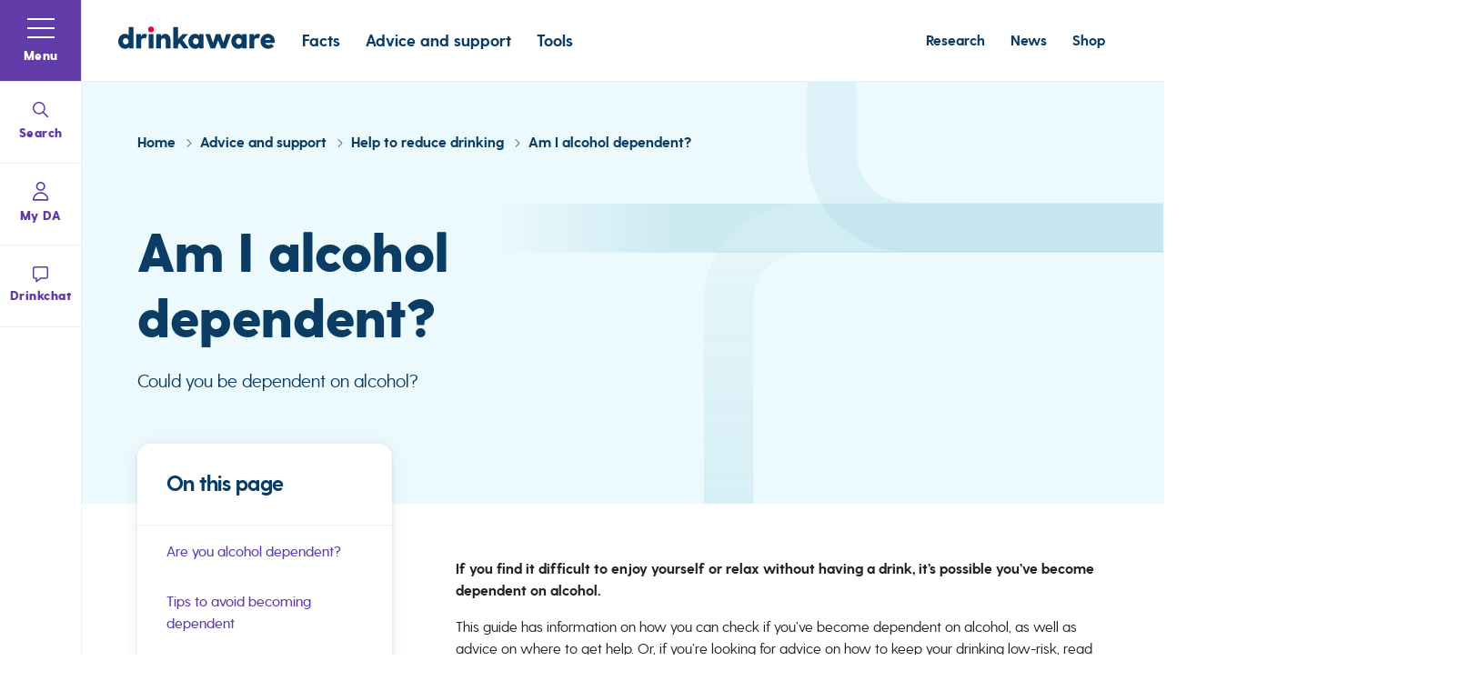

--- FILE ---
content_type: text/html; charset=utf-8
request_url: https://www.drinkaware.co.uk/advice-and-support/help-to-reduce-drinking/am-i-alcohol-dependent
body_size: 61514
content:
<!DOCTYPE html>
<html lang="en">
<head>

    <!-- Google Tag Manager -->
<script nonce="nl6HtJ8Qi/Fyb80NAANvz&#x2B;em">
    (function (w, d, s, l, i) {
        w[l] = w[l] || []; w[l].push({
            'gtm.start':
                new Date().getTime(), event: 'gtm.js'
        }); var f = d.getElementsByTagName(s)[0],
            j = d.createElement(s), dl = l != 'dataLayer' ? '&l=' + l : ''; j.async = true; j.src =
                'https://www.googletagmanager.com/gtm.js?id=' + i + dl; var n = d.querySelector('[nonce]');
        n && j.setAttribute('nonce', n.nonce || n.getAttribute('nonce')); f.parentNode.insertBefore(j, f);
    })(window, document, 'script', 'dataLayer', 'GTM-MRMQMC');</script>
<!-- End Google Tag Manager -->

    <meta charset="utf-8">
    <meta http-equiv="Content-type" content="text/html; charset=UTF-8" />
    <meta http-equiv="X-UA-Compatible" content="IE=edge">
    <meta name="pinterest" content="nopin" />
    <meta name="viewport" content="width=device-width, initial-scale=1.0">

    
<script type="application/ld+json">
       {
  "telephone": "+44 (0)20 7766 9900",
  "email": "contact@drinkaware.co.uk",
  "address": {
    "addressLocality": "London",
    "postalCode": "EC1Y 4SE",
    "streetAddress": "Drinkaware, Michael House, 35 Chiswell Street, EC1Y 4SE"
  },
  "sameAs": [
    "https://www.facebook.com/MyDrinkaware",
    "",
    "https://www.youtube.com/user/drinkawaretrust"
  ],
  "@context": "http://schema.org",
  "@type": "WebSite",
  "name": "Drinkaware",
  "url": "https://www.drinkaware.co.uk",
  "logo": "https://media.drinkaware.co.uk/media/1ptlqn1n/drinkaware_logo_rgb.png"
}
</script>



    
<title data-suffix="| Drinkaware">Am I alcohol dependent?  | Drinkaware</title>


<meta name="description" content="If you find it difficult to enjoy yourself or relax without having a drink, it&#x27;s possible you&#x27;re dependent on alcohol.">
<meta name="google-site-verification" content="0ipWLupUdaiRQM29Lmdxa1pz1WJ_z5z3Lw84T50PGqc" />

    <link rel="canonical" href="https://www.drinkaware.co.uk/advice-and-support/help-to-reduce-drinking/am-i-alcohol-dependent" />


<link rel="icon" type="image/png" href="https://media.drinkaware.co.uk/assets/images/speeddial-160px.png" />
<link rel="icon" type="image/x-icon" href="https://media.drinkaware.co.uk/assets/images/favicon.ico" />
<link rel="apple-touch-icon-precomposed" sizes="114x1143" href="https://media.drinkaware.co.uk/assets/images/apple-touch-icon-114x114-precomposed.png">
<link rel="apple-touch-icon-precomposed" sizes="72x72" href="https://media.drinkaware.co.uk/assets/images/apple-touch-icon-72x72-precomposed.png">
<link rel="apple-touch-icon-precomposed" href="https://media.drinkaware.co.uk/assets/images/apple-touch-icon-57x57-precomposed.png">
<meta name="facebook-domain-verification" content="196lcjn3gtekgafw7l5zrgdggrnm1j" />

<!--Twitter Card Meta-->
<meta name="twitter:card" content="summary_large_image">
<meta name="twitter:title" content="Am I alcohol dependent? | Drinkaware">
<meta name="twitter:description" content="If you find it difficult to enjoy yourself or relax without having a drink, it&#x27;s possible you&#x27;re dependent on alcohol.">
<meta name="twitter:image" content="https://media.drinkaware.co.uk/media/mncevvxa/drinkawarecommerciallifestyle2022-iggy-lime-shoot24-2.jpg">

<!--Open Graph Meta-->
<meta property="og:title" name="og:title" content="Am I alcohol dependent? | Drinkaware">
<meta property="og:description" name="og:description" content="If you find it difficult to enjoy yourself or relax without having a drink, it&#x27;s possible you&#x27;re dependent on alcohol.">
<meta property="og:url" content="">
<meta property="og:image" content="https://media.drinkaware.co.uk/media/mncevvxa/drinkawarecommerciallifestyle2022-iggy-lime-shoot24-2.jpg">





    
<link rel="preload" as="style" href="https://media.drinkaware.co.uk/assets/css/print.css">
<link rel="stylesheet" media="print" href="https://media.drinkaware.co.uk/assets/css/print.css">

<link rel="preload" as="style" href="https://media.drinkaware.co.uk/assets/css/styles.css">
<link rel="stylesheet" href="https://media.drinkaware.co.uk/assets/css/styles.css">


    <script type='text/javascript' defer src='https://media.drinkaware.co.uk/assets/scripts/plugins/jquery-3.4.1.js'></script>
<script type='text/javascript' defer src='https://media.drinkaware.co.uk/assets/scripts/plugins/picturefill.js'></script>
<script type='text/javascript' defer src='https://media.drinkaware.co.uk/assets/scripts/plugins/svg4everybody.js'></script>
<script type='text/javascript' defer src='https://media.drinkaware.co.uk/assets/scripts/plugins/lazyload.min.js'></script>
<script type='text/javascript' defer src='https://media.drinkaware.co.uk/assets/scripts/plugins/aos.js'></script>
<script type='text/javascript' defer src='https://media.drinkaware.co.uk/assets/scripts/views/structure/footer.js'></script>
<script type='text/javascript' defer src='https://media.drinkaware.co.uk/assets/scripts/all.js'></script>
<script type='text/javascript' defer src='https://media.drinkaware.co.uk/assets/scripts/vue.min.js'></script>
<script type='text/javascript' defer src='https://media.drinkaware.co.uk/assets/scripts/drinkaware-webchat.umd.min.js'></script>
<script type='text/javascript' defer src='https://media.drinkaware.co.uk/assets/scripts/components/privacySettings.js'></script>
<script type='text/javascript' defer src='https://media.drinkaware.co.uk/assets/scripts/v2/newsletterSignup.umd.min.js'></script>
<script type='text/javascript' defer src='https://media.drinkaware.co.uk/assets/scripts/views/contentblocks/pageReferences.js'></script>
<script type='text/javascript' defer src='https://media.drinkaware.co.uk/assets/scripts/views/contentblocks/pageFeedback.js'></script>
<script type='text/javascript' defer src='https://media.drinkaware.co.uk/assets/scripts/views/contentblocks/interactiveSteppedProcess.js'></script>
<script type='text/javascript' defer src='https://media.drinkaware.co.uk/assets/scripts/v2/webSavedPages.umd.min.js'></script>
<script type='text/javascript' defer src='https://media.drinkaware.co.uk/assets/scripts/components/socialShare.js'></script>
<script type='text/javascript' defer src='https://media.drinkaware.co.uk/assets/scripts/plugins/ScrollMagic.js'></script>
<script type='text/javascript' defer src='https://media.drinkaware.co.uk/assets/scripts/views/pages/lefthandnav.js'></script>


</head>

<body id="body">
    <a tabindex="0" href="#main" class="skip-to-content">Skip to content</a>
    
    <!-- Google Tag Manager (noscript) -->
<noscript>
    <iframe src="https://www.googletagmanager.com/ns.html?id=GTM-MRMQMC"
            height="0" width="0" aria-hidden="true" title="google tag manager" class="noscript-google"></iframe>
</noscript>
<!-- End Google Tag Manager (noscript) --> 

    


    
<link rel="stylesheet" href="https://media.drinkaware.co.uk/assets/css/views/banners/surveyBanner.css">




<header class="header">

    <div class="inner">
        <a href="/" class="logo" aria-label="Link to homepage">
            <svg aria-hidden="true" class="drinkaware-logo" role="img" aria-label="link to homepage">
                <use xlink:href="/images/icons.svg#drinkaware-logo" />
            </svg>
        </a>
        <div class="featureLinks">

            
                
    <ul>
          <li>
            
    <a href="/facts/" class="">Facts</a>

          </li>
          <li>
            
    <a href="/advice-and-support/" class="">Advice and support</a>

          </li>
          <li>
            
    <a href="/tools/" class="">Tools</a>

          </li>
    </ul>

            

        </div>
        <div class="utilityLinks">
            
                
    <ul>
          <li>
            
    <a href="/research/" class="">Research</a>

          </li>
          <li>
            
    <a href="/news/" class="">News</a>

          </li>
          <li>
            
    <a href="https://resources.drinkaware.co.uk/" class="" target="_blank">Shop</a>

          </li>
    </ul>

            
        </div>

        
            
        

        

<div id="page-signin"
    data-mode="header-signin"
    data-sign-in-text=""
    data-sign-out-text=""
    data-redirect-url=""
    class="da-login"></div>




    </div>
</header>


    

<div id="navigationApp"
     data-pageid="5112"
     data-drinkchatlink="/advice-and-support/alcohol-support-services/chat-with-an-advisor/"
     data-currentpagename="Am I alcohol dependent?"
     data-login="https://account.drinkaware.co.uk/login"
     data-register="https://account.drinkaware.co.uk/register"
     data-gtm="GTM-MRMQMC"
     data-web-login-enabled="False">

</div>


<script src="https://media.drinkaware.co.uk/assets/scripts/vue.min.js"></script>
<script src="https://media.drinkaware.co.uk/assets/scripts/v2/webNavigation.umd.min.js">
</script>


    <main role="main" id="main">
        





<link rel="stylesheet" href="https://media.drinkaware.co.uk/assets/css/views/banners/textBanner.css">

<section class="textBanner background-iceblue">
    <svg preserveAspectRatio="xMinYMid" aria-hidden="true" role="img" viewBox="0 0 683 430" class="desktopPipe">
        <defs>
            <linearGradient x1="100%" y1="50%" x2="73.3589326%" y2="50%" id="linearGradient-1">
                <stop class="pipeColour" stop-opacity="0" offset="0%"></stop>
                <stop class="pipeColour" offset="100%"></stop>
            </linearGradient>
            <linearGradient x1="50.5595441%" y1="114.769417%" x2="50.5595441%" y2="15.8885048%" id="linearGradient-2">
                <stop class="pipeColour" offset="0%"></stop>
                <stop class="pipeColour" stop-opacity="0.3" offset="99.9598153%"></stop>
                <stop stop-color="#FFFFFF" offset="100%"></stop>
            </linearGradient>
        </defs>
        <g id="Banners" stroke="none" stroke-width="1" fill-rule="evenodd">
            <g id="Drinkaware.Desktop.Facts.6a3" transform="translate(-918.000000, -89.000000)">
                <g id="header" transform="translate(91.000000, 88.999581)">
                    <g id="pipe" transform="translate(827.000000, 0.000000)">
                        <path
                            d="M319.143211,173.366892 L319.143211,123.053639 L580.163831,123.053639 C608.689676,123.053639 631.899101,100.412675 631.899101,72.585253 L631.899101,0 L682.331534,0 L682.331534,72.585253 C682.331534,128.156241 636.49896,173.366892 580.163831,173.366892 L319.143211,173.366892 Z"
                            id="pipeFill-1" opacity="0.07"
                            transform="translate(500.737372, 86.683446) scale(-1, 1) translate(-500.737372, -86.683446) "
                            class="pipeFill"></path>
                        <polygon id="pipeFill-2" fill="url(#linearGradient-1)" opacity="0.13"
                            transform="translate(341.000000, 149.000419) scale(-1, 1) translate(-341.000000, -149.000419) "
                            points="0 174.000419 682 174.000419 682 124.000419 0 124.000419"></polygon>
                        <path
                            d="M682.533075,430.000419 L632.108832,430.000419 L632.108832,224.782687 C632.108832,196.955265 608.905277,174.314301 580.381964,174.314301 L214,174.314301 L214,124.001048 L580.381964,124.001048 C636.707943,124.001048 682.533075,169.211699 682.533075,224.782687 L682.533075,430.000419 Z"
                            id="pipeFill-3" fill="url(#linearGradient-2)" opacity="0.1"
                            transform="translate(448.266537, 277.000734) scale(-1, 1) translate(-448.266537, -277.000734) ">
                        </path>
                    </g>
                </g>
            </g>
        </g>
    </svg>

    <svg preserveAspectRatio="xMinYMid" aria-hidden="true" role="presentation" viewBox="0 0 302 154" class="mobilePipe">
        <defs>
            <linearGradient id="uwwkmc2pma" x1="70.625%" x2="70.625%" y1="100%" y2="0%">
                <stop offset="0%" class="pipeColour" />
                <stop offset="100%" class="pipeColour" stop-opacity="0" />
            </linearGradient>
            <linearGradient id="y0d55ch98b" x1="100%" x2="0%" y1="65.329%" y2="65.329%">
                <stop offset="0%" class="pipeColour" />
                <stop offset="99.96%" class="pipeColour" stop-opacity="0" />
                <stop offset="100%" stop-color="#FFF" />
            </linearGradient>
        </defs>
        <g fill="none" fill-rule="evenodd" opacity=".08">
            <g>
                <g>
                    <g>
                        <g>
                            <path fill="url(#uwwkmc2pma)"
                                d="M0 114.169V87.855h192.778c15 0 27.203-11.84 27.203-26.394V0h26.518v61.461c0 29.063-24.1 52.708-53.72 52.708H0z"
                                transform="translate(0 -205) translate(0 14) translate(0 38) translate(0 153.5)" />
                            <path fill="url(#y0d55ch98b)"
                                d="M301.755 153.167h-26.488v-12.641c0-14.641-12.189-26.554-27.172-26.554H0V87.5h248.095c29.588 0 53.66 23.788 53.66 53.026v12.641z"
                                transform="translate(0 -205) translate(0 14) translate(0 38) translate(0 153.5)" />
                        </g>
                    </g>
                </g>
            </g>
        </g>
    </svg>

    <div class="container">


    <nav aria-label="Breadcrumb" class="breadcrumb">
        <div class="container">
            <ol>
                <li>
                    <a href="/" aria-label="link to home">
                        Home
                    </a>
                    <svg aria-hidden="true" role="img" class="arrow">
                        <use xlink:href="/images/icons.svg#icon-thin-arrow" />
                    </svg>
                </li>
                    <li>
                        
<a href="/advice-and-support/">
    Advice and support
</a>
<svg aria-hidden="true" role="img" class="arrow">
    <use xlink:href="/images/icons.svg#icon-thin-arrow" />
</svg>


                    </li>
                    <li>
                        
<a href="/advice-and-support/help-to-reduce-drinking/">
    Help to reduce drinking
</a>
<svg aria-hidden="true" role="img" class="arrow">
    <use xlink:href="/images/icons.svg#icon-thin-arrow" />
</svg>


                    </li>
                <li aria-current="page">
                    Am I alcohol dependent?
                </li>
            </ol>
        </div>
    </nav>

        <div class="content">
            <div class="text">
                    <h1>Am I alcohol dependent?</h1>
                    <p class="preamble"> Could you be dependent on alcohol?</p>
            </div>


            


<link rel="stylesheet" href="https://media.drinkaware.co.uk/assets/css/views/components/saveShare.css">


<div class="saveShare">
    <div class="saveAppWrap">
        <div id="save-app" data-id="5112" data-url="/advice-and-support/help-to-reduce-drinking/am-i-alcohol-dependent/" data-name="Am I alcohol dependent?" data-query="mobile" data-gtm="GTM-MRMQMC"
             class="savePage"></div>
    </div>
    <a class="shareLink js-socialShareLink" href="#">
        <svg aria-hidden="true" class="icon-share actionItemIcon" role="img">
            <use xlink:href="/images/icons.svg#icon-share"></use>
        </svg>
    </a>
    <div class="socialLinks js-socialShare">
        <ul>
            <li class="facebook">
                <a href="https://www.facebook.com/sharer.php?u=https://www.drinkaware.co.uk/advice-and-support/help-to-reduce-drinking/am-i-alcohol-dependent/&amp;title=Am I alcohol dependent?"
                   target="_blank" aria-label="Link to facebook page" rel="noopener noreferrer">
                    <svg aria-hidden="true" class="icon-facebook" role="img">
                        <use xlink:href="/images/icons.svg#icon-facebook"></use>
                    </svg>
                </a>
            </li>

            <li class="twitter">
                <a href="https://twitter.com/share?text=Am I alcohol dependent?&amp;url=https://www.drinkaware.co.uk/advice-and-support/help-to-reduce-drinking/am-i-alcohol-dependent/"
                   target="_blank" aria-label="Link to twitter page" rel="noopener noreferrer">
                    <svg aria-hidden="true" class="icon-twitter" role="img">
                        <use xlink:href="/images/icons.svg#icon-twitter"></use>
                    </svg>
                </a>
            </li>
            <li class="linkedin">
                <a href="https://www.linkedin.com/shareArticle?mini=true&amp;url=https://www.drinkaware.co.uk/advice-and-support/help-to-reduce-drinking/am-i-alcohol-dependent/&amp;title=Am I alcohol dependent?&amp;summary=Am I alcohol dependent?"
                   target="_blank"
                   data-url="https://www.linkedin.com/shareArticle?mini=true&amp;url=https://www.drinkaware.co.uk/advice-and-support/help-to-reduce-drinking/am-i-alcohol-dependent/&amp;title=Am I alcohol dependent?&amp;summary=Am I alcohol dependent?"
                   aria-label="Link to Linked in page" rel="noopener noreferrer">
                    <svg aria-hidden="true" class="icon-linkedin" role="img">
                        <use xlink:href="/images/icons.svg#icon-linkedIn"></use>
                    </svg>
                </a>
            </li>
            <li class="email">
                <a href="mailto:?subject=Am I alcohol dependent?&amp;body=Am I alcohol dependent? - https://www.drinkaware.co.uk/advice-and-support/help-to-reduce-drinking/am-i-alcohol-dependent/"
                   target="_blank" aria-label="Link to email page" rel="noopener noreferrer">
                    <svg aria-hidden="true" class="icon-email" role="img">
                        <use xlink:href="/images/icons.svg#icon-email"></use>
                    </svg>
                </a>
            </li>
        </ul>

        <div class="close" ar-alabel="close the share menu"></div>
    </div>

</div>

        </div>
    </div>
</section>

    <link rel="stylesheet" href="https://media.drinkaware.co.uk/assets/css/views/pages/subNavPage.css">
    <div class="subNavPage" id="top">
        <div class="container">
            <div class="pageWrapper">


                <div class="left">
    <nav class="leftNavigation">
        <div class="inner">
            <div class="top">
                <a href="#body" class="mobBackToTop">
                    <svg aria-hidden="true" role="img" class="logo icon-backToTopArrow">
                        <use xlink:href="/images/icons.svg#icon-backToTopArrow" />
                    </svg>
                </a>
                <div class="topWrap">
                    <h4 class="overline">On this page</h4>
                    <p class="blockTitle"></p>
                    <span class="mobMenuDots">
                        <span></span>
                    </span>
                </div>
            </div>
                <ul class="mainLinks">
            <li>
                <a href="#areyoualcoholdependent" class="areyoualcoholdependent">
                  <p>

                    Are you alcohol dependent?
                  </p>
                </a>
            </li>
            <li>
                <a href="#tipstoavoidbecomingdependent" class="tipstoavoidbecomingdependent">
                  <p>

                    Tips to avoid becoming dependent
                  </p>
                </a>
            </li>
            <li>
                <a href="#dontbingedrink" class="dontbingedrink">
                  <p>

                    Don&#x27;t binge drink
                  </p>
                </a>
            </li>
            <li>
                <a href="#howtogethelp" class="howtogethelp">
                  <p>

                    How to get help
                  </p>
                </a>
            </li>
            <li>
                <a href="#tipstoavoidbecomingdependent" class="tipstoavoidbecomingdependent">
                  <p>

                    Tips to avoid becoming dependent
                  </p>
                </a>
            </li>
    </ul>



            

<link rel="stylesheet" href="https://media.drinkaware.co.uk/assets/css/views/components/lowerLinksNav.css">

<div class="lowerLinksNav">
    <a class="actionItem js-socialShareLink" href="#">
        <svg aria-hidden="true" class="icon-share actionItemIcon" role="img">
            <use xlink:href="/images/icons.svg#icon-share" />
        </svg>
        <div class="actionItemText">Share</div>
    </a>
    <a class="actionItem" href="#">
        <svg aria-hidden="true" class="icon-share actionItemIcon" role="img">
            <use xlink:href="/images/icons.svg#icon-print" />
        </svg>
        <div class="actionItemText" id="js-print">Print</div>
    </a>
    <div class="actionItem actionSavePage">
        <div class="saveAppWrap">
            <div id="save-app" data-id="5112" data-url="/advice-and-support/help-to-reduce-drinking/am-i-alcohol-dependent/" data-name="Am I alcohol dependent?" data-query="desktop" data-gtm="GTM-MRMQMC"
                 class="savePage"></div>
        </div>
    </div>

    
        
<div class="socialLinks js-socialShare">
    <ul>
        <li class="facebook">
            <a href="https://www.facebook.com/sharer.php?u=https://www.drinkaware.co.uk/advice-and-support/help-to-reduce-drinking/am-i-alcohol-dependent/&amp;title=Am I alcohol dependent?" target="_blank" aria-label="Link to facebook page"
               rel="noopener noreferrer">
                <svg aria-hidden="true" class="icon-facebook" role="img">
                    <use xlink:href="/images/icons.svg#icon-facebook" />
                </svg>
            </a>
        </li>

        <li class="twitter">
            <a href="https://twitter.com/share?text=Am I alcohol dependent?&amp;url=https://www.drinkaware.co.uk/advice-and-support/help-to-reduce-drinking/am-i-alcohol-dependent/" target="_blank" aria-label="Link to twitter page"
               rel="noopener noreferrer">
                <svg aria-hidden="true" class="icon-twitter" role="img">
                    <use xlink:href="/images/icons.svg#icon-twitter" />
                </svg>
            </a>
        </li>
        <li class="linkedin">
            <a href="https://www.linkedin.com/shareArticle?mini=true&amp;url=https://www.drinkaware.co.uk/advice-and-support/help-to-reduce-drinking/am-i-alcohol-dependent/&amp;title=Am I alcohol dependent?&amp;summary=Am I alcohol dependent?" target="_blank" data-url="https://www.linkedin.com/shareArticle?mini=true&amp;url=https://www.drinkaware.co.uk/advice-and-support/help-to-reduce-drinking/am-i-alcohol-dependent/&amp;title=Am I alcohol dependent?&amp;summary=Am I alcohol dependent?"
               aria-label="Link to Linked in page" rel="noopener noreferrer">
                <svg aria-hidden="true" class="icon-linkedin" role="img">
                    <use xlink:href="/images/icons.svg#icon-linkedIn" />
                </svg>
            </a>
        </li>
        <li class="email">
            <a href="mailto:?subject=Am I alcohol dependent?&amp;body=Am I alcohol dependent? - https://www.drinkaware.co.uk/advice-and-support/help-to-reduce-drinking/am-i-alcohol-dependent/" target="_blank" aria-label="Link to email page" rel="noopener noreferrer">
                <svg aria-hidden="true" class="icon-email" role="img">
                    <use xlink:href="/images/icons.svg#icon-email" />
                </svg>
            </a>
        </li>

        <li class="facebook serviceFinder">
            <a href="https://www.facebook.com/sharer.php?u=https://www.drinkaware.co.uk/advice-and-support/help-to-reduce-drinking/am-i-alcohol-dependent/&amp;title=Am I alcohol dependent?" target="_blank" aria-label="Link to facebook page"
               rel="noopener noreferrer">
                <svg viewBox="0 0 40 40" aria-hidden="true" class="icon-facebook" role="img">
                    <circle cx="20" cy="20" r="20" fill="white" />
                    <path fill-rule="evenodd" clip-rule="evenodd" d="M39.8468 20.1279C39.8483 16.2804 38.7574 12.5133 36.7034 9.27284C34.6495 6.03243 31.7186 3.45468 28.2581 1.84516C24.7976 0.235632 20.9528 -0.338151 17.1792 0.191778C13.4057 0.721707 9.86169 2.33315 6.96739 4.83509C4.07309 7.33702 1.94985 10.6245 0.849327 14.3079C-0.251196 17.9913 -0.282859 21.9162 0.758125 25.6172C1.79911 29.3182 3.86907 32.6402 6.72264 35.1894C9.57621 37.7386 13.0938 39.4081 16.8583 40V25.9471H11.8008V20.1279H16.8583V15.7015C16.8583 10.6561 19.8467 7.87031 24.3831 7.87031C25.877 7.89017 27.3675 8.01948 28.8429 8.25723V13.2098H26.3295C25.9067 13.156 25.4773 13.1976 25.0723 13.3317C24.6673 13.4657 24.2968 13.6888 23.9875 13.9849C23.6782 14.2809 23.4378 14.6426 23.2836 15.0438C23.1294 15.4451 23.0652 15.8758 23.0958 16.3051V20.0814H28.613L27.7395 25.9007H23.1418V39.9536C27.8366 39.2154 32.1157 36.8071 35.2069 33.1632C38.2982 29.5193 39.9981 24.8797 40 20.0814" />
                </svg>
            </a>
        </li>

        <li class="twitter serviceFinder">
            <a href="https://twitter.com/share?text=Am I alcohol dependent?&amp;url=https://www.drinkaware.co.uk/advice-and-support/help-to-reduce-drinking/am-i-alcohol-dependent/" target="_blank" aria-label="Link to twitter page"
               rel="noopener noreferrer">
                <svg viewBox="0 0 40 40" aria-hidden="true" class="icon-twitter" role="img">
                    <circle cx="20" cy="20" r="20" />
                    <path d="M26.3263 9.90381H29.6998L22.3297 18.3273L31 29.7898H24.2112L18.894 22.8378L12.8099 29.7898H9.43443L17.3174 20.7799L9 9.90381H15.9611L20.7674 16.2581L26.3263 9.90381ZM25.1423 27.7706H27.0116L14.9454 11.8169H12.9395L25.1423 27.7706Z" fill="white" />
                </svg>
            </a>
        </li>

        <li class="email serviceFinder">
            <a href="mailto:?subject=Am I alcohol dependent?&amp;body=Am I alcohol dependent? - https://www.drinkaware.co.uk/advice-and-support/help-to-reduce-drinking/am-i-alcohol-dependent/" target="_blank" aria-label="Link to email page" rel="noopener noreferrer">
                <svg viewBox="0 0 40 40" aria-hidden="true" class="icon-email" role="img">
                    <circle cx="20" cy="20" r="20" />
                    <path d="M28.4286 11H11.4286C10.0873 11 9 12.0873 9 13.4286V25.5714C9 26.9127 10.0873 28 11.4286 28H28.4286C29.7698 28 30.8571 26.9127 30.8571 25.5714V13.4286C30.8571 12.0873 29.7698 11 28.4286 11Z" stroke="white" stroke-width="2" stroke-linecap="round" stroke-linejoin="round" />
                    <path d="M9 13.4287L19.9286 20.7144L30.8571 13.4287" stroke="white" stroke-width="2" stroke-linecap="round" stroke-linejoin="round" />
                </svg>
            </a>
        </li>
    </ul>
</div>
    
</div>
        </div>
        <a href="#body" class="backToTop">
            <svg aria-hidden="true" role="img" class="logo icon-backToTopArrow">
                <use xlink:href="/images/icons.svg#icon-backToTopArrow" />
            </svg>
            Back to top
        </a>
    </nav>

</div>

                


                <div class="right">


<link rel="stylesheet" href="https://media.drinkaware.co.uk/assets/css/views/contentblocks/fullWidthText.css">

<section class="cb-fullWidthText customPadding background-white anchorUnderlineState" id=""
    data-aos="fade-up" data-aos-duration="800" data-aos-delay="0">
    <div class="container small">
<p><strong>If you find it difficult to enjoy yourself or relax without having a drink, it’s possible you’ve become dependent on alcohol.</strong></p>
<p>This guide has information on how you can check if you’ve become dependent on alcohol, as well as advice on where to get help. Or, if you’re looking for advice on how to keep your drinking low-risk, read on for tips on how you can avoid becoming dependent.</p>
<p class="callout-red">If you have any physical withdrawal symptoms (for example shaking, sweating, or nausea) before you have your first drink of the day, it’s important to get medical advice before you stop drinking completely. It can be dangerous to stop drinking too quickly without proper support if you have these symptoms.</p>    </div>
</section>

<link rel="stylesheet" href="https://media.drinkaware.co.uk/assets/css/views/contentblocks/fullWidthText.css">

<section class="cb-fullWidthText customPadding background-white anchorUnderlineState" id="areyoualcoholdependent"
    data-aos="fade-up" data-aos-duration="800" data-aos-delay="0">
    <div class="container small">
<h2>Are you alcohol dependent?</h2>
<p>It might be surprising to hear you don’t always have to be drinking to extreme levels to become dependent on alcohol. Alcohol dependence operates on a spectrum – from mild, to moderate or severe.</p>
<p>Anyone who is drinking regularly could have a degree of alcohol dependency.</p>
<p class="callout-green">Between 2019 to 2020, there were an estimated 608,416 dependent adult drinkers in England.<sup>1</sup></p>
<p>If you’re worried you might be dependent on alcohol, ask yourself the following questions:</p>
<ol>
<li>Do I often feel the need to have a drink and give priority to drinking over other activities or obligations such as work or family life?</li>
<li>Have I got into trouble because of my drinking?</li>
<li>Do I need to drink more to get the same effect?</li>
<li>Have other people warned me about how much I’m drinking?</li>
<li>Do I think my drinking is causing me problems for example effecting my physical and mental health?</li>
</ol>
<p>In many cases, the first step of treating alcohol dependence is acknowledging there is a problem. As with many health problems the second step is to seek help from a healthcare professional, usually your local GP surgery, who can signpost you to a specialist local service.</p>
<p>Doctors assess whether someone is dependent on alcohol by working with their patient to check for signs they can’t regulate their drinking, and that they have a strong urge to drink alcohol.<a href="https://www.drinkaware.co.uk/facts/health-effects-of-alcohol/mental-health/alcohol-dependence"></a></p>
<p>&nbsp;</p>
<p>&nbsp;</p>    </div>
</section>

<link rel="stylesheet" href="https://media.drinkaware.co.uk/assets/css/views/contentblocks/interactiveSteppedProcess.css">


<section class="cb-interactiveSteppedProcess background-white" id="tipstoavoidbecomingdependent" data-aos="fade-up"
    data-aos-duration="800" data-aos-delay="0">
    <div class="container">
        <div class="top">

                <h2 class="title h3">Tips to avoid becoming dependent</h2>

                <p class="preamble">If you find you have been drinking more recently, try these tips to improve your health and stop yourself from becoming dependent.</p>
        </div>

            <div class="inner">
                <ul class="tabs">
                        <li class="tabItem">
                                <button class="tabBtn" type="button" tabindex="-1" data-tab="0">
                                    <p>
                                        Stick to the UK low risk drinking guidelines
                                    </p>
                                </button>
                            <span class="arrowIcon"></span>
                        </li>
                        <li class="tabItem">
                                <button class="tabBtn" type="button" tabindex="-1" data-tab="1">
                                    <p>
                                        Take regular drink-free days
                                    </p>
                                </button>
                            <span class="arrowIcon"></span>
                        </li>
                        <li class="tabItem">
                                <button class="tabBtn" type="button" tabindex="-1" data-tab="2">
                                    <p>
                                        Could you take a break and reset your tolerance?
                                    </p>
                                </button>
                            <span class="arrowIcon"></span>
                        </li>
                        <li class="tabItem">
                                <button class="tabBtn" type="button" tabindex="-1" data-tab="3">
                                    <p>
                                        Track your drinking
                                    </p>
                                </button>
                            <span class="arrowIcon"></span>
                        </li>
                </ul>

                <div class="innerContainer">
                        <div class="item" data-tab="0">
                            <div class="itemHeader">
                                    <h3 class="title h4">Stick to the UK low risk drinking guidelines</h3>

                                <div class="toggleBtn"></div>
                            </div>

                            <div class="itemBody">
<p>To keep health risks from alcohol low, the UK Chief Medical Officers’ (CMOs’) advise it’s safest not to drink more than 14 units a week, make sure you have several drink-free days, and never binge drink.</p>                            </div>
                        </div>
                        <div class="item" data-tab="1">
                            <div class="itemHeader">
                                    <h3 class="title h4">Take regular drink-free days</h3>

                                <div class="toggleBtn"></div>
                            </div>

                            <div class="itemBody">
<p>Having more drink-free days could be an easy way to make a difference to your health. If you need some inspiration for activities, check out our ultimate guide for drink-free days below.</p>                            </div>
                        </div>
                        <div class="item" data-tab="2">
                            <div class="itemHeader">
                                    <h3 class="title h4">Could you take a break and reset your tolerance?</h3>

                                <div class="toggleBtn"></div>
                            </div>

                            <div class="itemBody">
<p>Finding it difficult to cut out alcohol on a Monday or a Tuesday, for example, could be a clear sign you have a degree of dependence. If you have physical withdrawal symptoms (like shaking or nausea) you need to get medical advice before you stop, but if you just want to cut down why not see how easy you find it to go a few days without drinking. See below for help on how to take a break and reset your tolerance.</p>                            </div>
                        </div>
                        <div class="item" data-tab="3">
                            <div class="itemHeader">
                                    <h3 class="title h4">Track your drinking</h3>

                                <div class="toggleBtn"></div>
                            </div>

                            <div class="itemBody">
<p>Knowledge is power, so if you do choose to drink, keeping track of how much you’re having is a clever way of staying on top of any warning signs. The free MyDrinkaware app is an easy way to do it – download it via the link below.</p>                            </div>
                        </div>
                </div>
            </div>
    </div>
</section>
<link rel="stylesheet" href="https://media.drinkaware.co.uk/assets/css/views/contentblocks/fullWidthText.css">

<section class="cb-fullWidthText customPadding background-white anchorUnderlineState" id="dontbingedrink"
    data-aos="fade-up" data-aos-duration="800" data-aos-delay="0">
    <div class="container small">
<h2>Don’t binge drink</h2>
<p>The NHS defines binge drinking as ‘drinking heavily over a short period of time’. &nbsp;It can also be defined as drinking more than eight units in a single session for men and over six units for women.<sup>3</sup>&nbsp;</p>
<p>Binge drinking – whether you’re dependent on alcohol or not – can be dangerous because it increases your chances of accidents and falls.</p>
<p>Single session drinking (or binge drinking as it is commonly referred to) can increase your risk of:<sup>4</sup></p>
<ul>
<li>Accidents resulting in injury, causing death in some cases</li>
<li>Misjudging risky situations</li>
<li>Losing self-control, like having unprotected sex or getting involved in violence</li>
</ul>
<p>If you drink a large amount of alcohol in a short time it can cause&nbsp;alcohol poisoning, a serious case can result in a coma or even death.<sup>5&nbsp;</sup></p>
<p>Binge drinking can affect your mood and your memory too and, in the longer term, can lead to serious mental health problems.</p>    </div>
</section>

<link rel="stylesheet" href="https://media.drinkaware.co.uk/assets/css/views/contentblocks/fullWidthText.css">

<section class="cb-fullWidthText customPadding background-white anchorUnderlineState" id="howtogethelp"
    data-aos="fade-up" data-aos-duration="800" data-aos-delay="0">
    <div class="container small">
<h2>How to get help</h2>
<p>If you’re worried about your drinking, get in touch with your local GP surgery, who will be able to help. We also have a section of the website dedicated to support services, see below.</p>
<p class="ctaLink"><a href="/facts/health-effects-of-alcohol/mental-health/alcohol-dependence/" title="Alcohol dependence">Find out more about how alcohol dependence is diagnosed and treated</a></p>
<p>If you think you may be drinking too much, or that your drinking is beginning to have a damaging effect on your life, we have a quick online test that can help you see if the amount you drink could be putting your health at serious risk.</p>
<p><strong>It can also identify whether you might be at high risk of alcohol dependence and gives you advice tailored to your risk level.</strong></p>
<p class="btn"><a href="/tools/drinking-check/" title="Drinking Check">Drinking Check</a></p>
<p>&nbsp;</p>    </div>
</section>


<link rel="stylesheet" href="https://media.drinkaware.co.uk/assets/css/views/contentblocks/supportCTA.css">

<section class="cb-supportCTA background-white" id="" data-aos="fade-up" data-aos-duration="800"
    data-aos-delay="0">
    <div class="container">
        <div class="inner">
            <div class="top">

                    <a href="/alcohol-support-service-finder/"
                    aria-label="Link To Umbraco.Cms.Core.Models.Link">
                        <h2 class="h3">
                            <span class="hoverState">Alcohol support service finder</span>
                        </h2>
                    </a>
            </div>

            <div class="content anchorUnderlineState-white">
<p>If you’re worried about your drinking or concerned about someone else, support is available. No matter where you live in the UK, our service finder can help you locate your local, free and confidential alcohol support service.</p>                    <a href="/alcohol-support-service-finder/" class="btn white"
                    aria-label="Link To Get support">
                        Get support

                    </a>
            </div>
        </div>
    </div>
</section>
<link rel="stylesheet" href="https://media.drinkaware.co.uk/assets/css/views/contentblocks/pageFeedback.css">


<section class="cb-pageFeedback background-white" id="" data-aos="fade-up" data-aos-duration="800"
    data-aos-delay="0">
    <div class="container small">
        <div class="inner">
            <div class="top">
                <h3 class="h5">Was this information helpful?</h3>
                <div class="stars">
                    <div class="starsItem" data-rate="5">
                        <svg aria-hidden="true" role="img">
                            <use xlink:href="/images/icons.svg#icon-star" />
                        </svg>
                    </div>

                    <div class="starsItem" data-rate="4">
                        <svg aria-hidden="true" role="img">
                            <use xlink:href="/images/icons.svg#icon-star" />
                        </svg>
                    </div>

                    <div class="starsItem" data-rate="3">
                        <svg aria-hidden="true" role="img">
                            <use xlink:href="/images/icons.svg#icon-star" />
                        </svg>
                    </div>

                    <div class="starsItem" data-rate="2">
                        <svg aria-hidden="true" role="img">
                            <use xlink:href="/images/icons.svg#icon-star" />
                        </svg>
                    </div>

                    <div class="starsItem" data-rate="1">
                        <svg aria-hidden="true" role="img">
                            <use xlink:href="/images/icons.svg#icon-star" />
                        </svg>
                    </div>
                </div>
            </div>


            <div class="bottom hidden">
                <h2 class="h3">Thanks for your feedback</h2>
                <p class="preamble">
                    
                </p>
            </div>
        </div>
    </div>
</section>

<link rel="stylesheet" href="https://media.drinkaware.co.uk/assets/css/views/contentblocks/stackedTextAndLinks.css">

<section class="cb-stackedTextAndLinks background-coolgrey" id="" data-aos="fade-up" data-aos-duration="800"
    data-aos-delay="0">
    <div class="container">
        <div class="top anchorUnderlineState">


                <h2 class="title h3">Other related content</h2>

<p>Here are some other advice and support pages linked to alcohol dependence.</p>
        </div>
            <div class="itemContainer n2Columns">

                    <div class="item">
                        <div class="itemTitle">

                                <h3 class="subTitle1">Advice</h3>

                        </div>

                            <div class="itemInner">

                                    <a href="/advice-and-support/help-to-reduce-drinking/how-to-take-a-break-and-reset-your-tolerance/" class="itemContent"
                        aria-label="Link To How to take a break and reset your tolerance">


                                        <div class="itemIcon">

                                                <img data-src="https://media.drinkaware.co.uk/media/irzlpmu3/trying-to-change_rgb.png?width=35&amp;v=1da9583b2e7a1b0" data-srcset="https://media.drinkaware.co.uk/media/irzlpmu3/trying-to-change_rgb.png?width=35&amp;v=1da9583b2e7a1b0 1x, https://media.drinkaware.co.uk/media/irzlpmu3/trying-to-change_rgb.png?width=70&amp;v=1da9583b2e7a1b0 2x" alt="Trying to change icon" class="lazyLoad">

                                        </div>
                                        <div class="itemText">

                                                <h4 class="subTitle2 ctaLink">
                                                    <span class="ctaLink-hover">
                                                        How to take a break and reset your alcohol tolerance
                                                    </span>
                                                </h4>

                                                <p>The more alcohol you regularly drink, the higher your tolerance will be &#x2013; increasing your risk of becoming dependent. Taking a break can get you back on track.</p>

                                        </div>
                                    </a>
                            </div>
                            <div class="itemInner">

                                    <a href="/news/drink-free-days-your-ultimate-guide/" class="itemContent"
                        aria-label="Link To Drink-free days &#x2013; your ultimate guide">


                                        <div class="itemIcon">

                                                <img data-src="https://media.drinkaware.co.uk/media/r3kfxaux/low-risk_rgb.png?width=35&amp;v=1da9583aeae64d0" data-srcset="https://media.drinkaware.co.uk/media/r3kfxaux/low-risk_rgb.png?width=35&amp;v=1da9583aeae64d0 1x, https://media.drinkaware.co.uk/media/r3kfxaux/low-risk_rgb.png?width=70&amp;v=1da9583aeae64d0 2x" alt="Low risk indicator icon" class="lazyLoad">

                                        </div>
                                        <div class="itemText">

                                                <h4 class="subTitle2 ctaLink">
                                                    <span class="ctaLink-hover">
                                                        Drink-free days &#x2013; your ultimate guide
                                                    </span>
                                                </h4>

                                                <p>You&#x2019;ve decided to cut down on your drinking by having more drink-free days each week. Great decision!</p>

                                        </div>
                                    </a>
                            </div>
                    </div>
                    <div class="item">
                        <div class="itemTitle">

                                <h3 class="subTitle1">Support</h3>

                        </div>

                            <div class="itemInner">

                                    <a href="/tools/mydrinkaware-app/" class="itemContent"
                        aria-label="Link To MyDrinkaware App">


                                        <div class="itemIcon">

                                                <img data-src="https://media.drinkaware.co.uk/media/u0tcyqak/mobile_rgb.png?width=35&amp;v=1da9583b00f5460" data-srcset="https://media.drinkaware.co.uk/media/u0tcyqak/mobile_rgb.png?width=35&amp;v=1da9583b00f5460 1x, https://media.drinkaware.co.uk/media/u0tcyqak/mobile_rgb.png?width=70&amp;v=1da9583b00f5460 2x" alt="Smart phone icon" class="lazyLoad">

                                        </div>
                                        <div class="itemText">

                                                <h4 class="subTitle2 ctaLink">
                                                    <span class="ctaLink-hover">
                                                        MyDrinkaware App
                                                    </span>
                                                </h4>

                                                <p>Want to change the way you drink? Get the free app from Drinkaware; track your alcohol consumption, calculate units and calories and set goals to help you moderate your drinking!</p>

                                        </div>
                                    </a>
                            </div>
                            <div class="itemInner">

                                    <a href="/advice-and-support/alcohol-support-services/" class="itemContent"
                        aria-label="Link To Alcohol support services">


                                        <div class="itemIcon">

                                                <img data-src="https://media.drinkaware.co.uk/media/4conbfag/speech-bubble_rgb.png?width=35&amp;v=1da9583b1b478e0" data-srcset="https://media.drinkaware.co.uk/media/4conbfag/speech-bubble_rgb.png?width=35&amp;v=1da9583b1b478e0 1x, https://media.drinkaware.co.uk/media/4conbfag/speech-bubble_rgb.png?width=70&amp;v=1da9583b1b478e0 2x" alt="Speech bubble icon" class="lazyLoad">

                                        </div>
                                        <div class="itemText">

                                                <h4 class="subTitle2 ctaLink">
                                                    <span class="ctaLink-hover">
                                                        Alcohol support services
                                                    </span>
                                                </h4>

                                                <p>If you are concerned that you or someone you care about has a drinking problem there is help available. Find out the many ways that you can access support.</p>

                                        </div>
                                    </a>
                            </div>
                    </div>
            </div>
    </div>
</section>

<link rel="stylesheet" href="https://media.drinkaware.co.uk/assets/css/views/contentblocks/pageReferences.css">



    <section class="cb-pageReferences background-white" id="" data-aos="fade-up" data-aos-duration="800"
    data-aos-delay="0">
        <div class="container small">
            <div class="inner">
                <div class="top">
                    <h2 class="h5">
                        References
                        <span></span>
                    </h2>
                </div>
                <div class="itemContainer">
                        <div class="item" id="ref-5776">
                            <p>
                                <span class="number">[1]</span>
                                    <a href="https://www.gov.uk/government/publications/alcohol-dependence-prevalence-in-england/estimates-of-alcohol-dependent-adults-in-england-summary" target="_blank">Public Health England. (2024). Estimates of alcohol dependent adults in England: summary. [Accessed 7 April 2025]. Available at: https://www.gov.uk/government/publications/alcohol-dependence-prevalence-in-england/estimates-of-alcohol-dependent-adults-in-england-summary</a>

                            </p>
                        </div>
                        <div class="item" id="ref-5777">
                            <p>
                                <span class="number">[2]</span>
                                    <a href="https://www.nhs.uk/conditions/alcohol-misuse/" target="_blank">NHS website. Alcohol misuse. (4 October 2022). [Accessed 10 April 2025]. Available at: https://www.nhs.uk/conditions/alcohol-misuse/</a>

                            </p>
                        </div>
                        <div class="item" id="ref-3884">
                            <p>
                                <span class="number">[3]</span>
                                    <a href="https://www.ons.gov.uk/peoplepopulationandcommunity/healthandsocialcare/drugusealcoholandsmoking/bulletins/opinionsandlifestylesurveyadultdrinkinghabitsingreatbritain/2017" target="_blank"> Office for National Statistics. (2018). Adult drinking habits in Great Britain, 2017.</a>

                            </p>
                        </div>
                        <div class="item" id="ref-5778">
                            <p>
                                <span class="number">[4]</span>
                                    <a href="https://www.nhs.uk/live-well/alcohol-advice/the-risks-of-drinking-too-much/" target="_blank">NHS website. The risks of drinking too much. (2022). [Accessed 7 April 2025]. Available at: https://www.nhs.uk/live-well/alcohol-advice/the-risks-of-drinking-too-much/</a>

                            </p>
                        </div>
                        <div class="item" id="ref-5779">
                            <p>
                                <span class="number">[5]</span>
                                    <a href="http://www.ncbi.nlm.nih.gov/books/NBK557381/" target="_blank">LaHood, A. J., &amp; Kok, S. J. (2025). Ethanol Toxicity. In StatPearls. StatPearls Publishing. http://www.ncbi.nlm.nih.gov/books/NBK557381/</a>

                            </p>
                        </div>
                </div>
            </div>
        </div>
    </section>

<link rel="stylesheet" href="https://media.drinkaware.co.uk/assets/css/views/contentblocks/pageInformation.css">

<section class="cb-pageInformation customPadding background-white" id="" data-aos="fade-up"
    data-aos-duration="800" data-aos-delay="0">
    <div class="container small">


        
<div class="dates">
    <p><strong>Last Reviewed: </strong>1st May 2025</p>
    <p><strong>Next Review due: </strong>1st May 2028</p>
</div>



    </div>
</section>


<link rel="stylesheet" href="https://media.drinkaware.co.uk/assets/css/views/contentblocks/newsletterSignUp.css">

<section class="cb-newsletterSignUp customPadding customSubnavBG background-white" id="" data-aos="fade-up"
         data-aos-duration="800" data-aos-delay="0">
    <div class="container">
        <div class="inner">
            <div class="content anchorUnderlineState">

                <div class="top">
                        <p class="overline">Newsletter</p>

                        <h2 class="title">Tips to change your relationship with alcohol</h2>

                </div>
                <div id="newslettersignup" data-addressbook='32778248' data-gtm='GTM-MRMQMC'></div>
            </div>
        </div>
    </div>
</section>
                </div>
            </div>
        </div>
    </div>


        

    </main>

    
<footer>

    
        <div class="container">
    <div class="mainInner">
        <a href="/" class="footerLogo" aria-label="link to homepage">
            <svg aria-hidden="true" class="drinkaware-logo" role="img">
                <use xlink:href="/images/icons.svg#drinkaware-logo" />
            </svg>
        </a>

            <div class="itemContainer">
                    <div class="item">
                        <div class="title">
                            <a href="/facts/" class="h4">Alcohol information</a>
                            <span>

                            </span>
                        </div>
                            <ul>
                                    <li>
                                        <a href="/facts/">Facts</a>
                                    </li>
                                    <li>
                                        <a href="/advice-and-support/">Advice and support</a>
                                    </li>
                                    <li>
                                        <a href="/tools/">Tools</a>
                                    </li>
                            </ul>

                    </div>
                    <div class="item">
                        <div class="title">
                            <a href="/work-with-us/" class="h4">Professionals</a>
                            <span>

                            </span>
                        </div>
                            <ul>
                                    <li>
                                        <a href="/work-with-us/">Work with us</a>
                                    </li>
                                    <li>
                                        <a href="https://resources.drinkaware.co.uk/">Shop</a>
                                    </li>
                                    <li>
                                        <a href="https://resources.drinkaware.co.uk/products/logo-licence">Logo licence</a>
                                    </li>
                            </ul>

                    </div>
                    <div class="item">
                        <div class="title">
                            <a href="/about-us/" class="h4">About us</a>
                            <span>

                            </span>
                        </div>
                            <ul>
                                    <li>
                                        <a href="/about-us/what-we-do/">What we do</a>
                                    </li>
                                    <li>
                                        <a href="/news/">News</a>
                                    </li>
                                    <li>
                                        <a href="/research/">Research</a>
                                    </li>
                                    <li>
                                        <a href="/about-us/careers/">Careers</a>
                                    </li>
                            </ul>

                    </div>
                    <div class="item">
                        <div class="title">
                            <a href="/contact-us/" class="h4">Contact</a>
                            <span>

                            </span>
                        </div>
                            <ul>
                                    <li>
                                        <a href="/contact-us/">Contact us</a>
                                    </li>
                                    <li>
                                        <a href="/about-us/our-team/">Our team</a>
                                    </li>
                                    <li>
                                        <a href="/community-policy/">Community policy</a>
                                    </li>
                                    <li>
                                        <a href="https://1ylthl4c2uh.typeform.com/to/H5fyUEhL?utm_source=footer">Share your story</a>
                                    </li>
                            </ul>

                    </div>
            </div>
    </div>
</div>

    


    <div class="lower">
        <div class="container">
            <div class="inner">

                
                    
<ul class="lowerLinks">
    <li>
        <a id="privacySettings" href="#" onclick="CookieControl.open(); return false;" >Cookie preference centre</a>
    </li>
            <li>
                
    <a href="/terms-of-use/" class="">Terms of use</a>

            </li>
            <li>
                
    <a href="/accessibility-statement/" class="">Accessibility statement</a>

            </li>
            <li>
                
    <a href="/privacy-notice/" class="">Privacy notice</a>

            </li>
            <li>
                
    <a href="/complaints-policy/" class="">Complaints policy</a>

            </li>
</ul>

                
                
                
                    

<ul class="socialLinks">
        <li class="facebook">
            <a href="https://www.facebook.com/MyDrinkaware" target="_blank" aria-label="Link to facebook page"
            rel="noopener noreferrer">
                <svg aria-hidden="true" class="icon-facebook" role="img">
                    <use xlink:href="/images/icons.svg#icon-facebook" />
                </svg>
            </a>
        </li>


        <li class="instagram">
            <a href="https://www.instagram.com/drinkaware_trust" target="_blank" aria-label="Link to Instagram page"
            rel="noopener noreferrer">
                <svg aria-hidden="true" class="icon-instagram" role="img">
                    <use xlink:href="/images/icons.svg#icon-instagram" />
                </svg>
            </a>
        </li>

        <li class="linkedIn">
            <a href="https://www.linkedin.com/company/drinkaware" target="_blank" aria-label="Link to LinkedIn page"
            rel="noopener noreferrer">
                <svg aria-hidden="true" class="icon-linkedIn" role="img">
                    <use xlink:href="/images/icons.svg#icon-linkedIn" />
                </svg>
            </a>
        </li>

        <li class="youtube">
            <a href="https://www.youtube.com/user/drinkawaretrust" target="_blank" aria-label="Link to youtube page" rel="noopener noreferrer">
                <svg aria-hidden="true" class="icon-youtube" role="img">
                    <use xlink:href="/images/icons.svg#icon-youtube" />
                </svg>
            </a>
        </li>
</ul>
                
                
                
                    
<p class="copyright">
    Copyright Drinkaware 2026 | Registered in England &amp; Wales No. 4547974, A company limited by guarantee, Registered Charity No. 1094586, Scottish Number. SC043163
</p>

                

            </div>
        </div>

    </div>
</footer>
    
    <script async src="https://siteimproveanalytics.com/js/siteanalyze_6282269.js"></script>
</body>

</html>


--- FILE ---
content_type: text/css
request_url: https://media.drinkaware.co.uk/assets/css/views/banners/surveyBanner.css
body_size: 271
content:
.surveyBanner{margin:16px}.surveyBanner .surveyPopUp{transition-property:background;transition-duration:.2s;transition-timing-function:cubic-bezier(0.4, 0, 0.2, 1);position:relative;background:#efebf6;border-radius:8px;padding:16px;padding-left:50px;margin:0 auto;border:none;display:block}.surveyBanner .surveyPopUp>*:last-child{margin-bottom:0}.surveyBanner a.surveyPopUp:hover{background:#dfd8ee}.surveyBanner .icon-info{fill:#613ca8;position:absolute;top:16px;left:16px}

--- FILE ---
content_type: text/css
request_url: https://media.drinkaware.co.uk/assets/css/views/banners/textBanner.css
body_size: 599
content:
.textBanner{position:relative;overflow:hidden}.textBanner.background-stone .pipeColour{stop-color:#8c8359}.textBanner.background-stone .pipeFill{fill:#8c8359}.textBanner.background-white .pipeColour{stop-color:#fff}.textBanner.background-white .pipeFill{fill:#fff}.textBanner.background-coolgrey .pipeColour{stop-color:#4185ec}.textBanner.background-coolgrey .pipeFill{fill:#4185ec}.textBanner.background-lightpurple .pipeColour{stop-color:#835bf3}.textBanner.background-lightpurple .pipeFill{fill:#835bf3}.textBanner.background-iceblue .pipeColour{stop-color:#0080ad}.textBanner.background-iceblue .pipeFill{fill:#0080ad}.textBanner.background-mintgreen .pipeColour{stop-color:#00a881}.textBanner.background-mintgreen .pipeFill{fill:#00a881}.textBanner .breadcrumb{margin-bottom:-35px;padding:55px 0 0 35px;border:none}.textBanner .breadcrumb .container{padding:0;margin:0;max-width:100%}.textBanner .desktopPipe{display:none;position:absolute;top:0;right:0;max-width:none;height:100%}.textBanner .mobilePipe{position:absolute;bottom:0;left:0;width:90%;max-height:225px}.textBanner .ctaButton{margin-top:20px;position:relative;z-index:2}.textBanner .saveShare{flex-basis:100%;max-width:100%;flex-shrink:0;flex-grow:0;margin-top:20px;display:block}.textBanner .saveShare .socialLinks{background:#fff}.textBanner .content{padding:40px 0 50px}.textBanner .text{position:relative;z-index:5}.textBanner .text p{color:#0a3c64;margin-bottom:0}.textBanner .callout-blue,.textBanner .callout-red,.textBanner .callout-yellow,.textBanner .callout-green{background-color:rgba(0,0,0,0);margin:0;padding:0;font-weight:bold}.textBanner .callout-blue:after,.textBanner .callout-red:after,.textBanner .callout-yellow:after,.textBanner .callout-green:after{top:-2px;left:-2px}.textBanner .callout-blue p,.textBanner .callout-red p,.textBanner .callout-yellow p,.textBanner .callout-green p{margin-left:10px}.textBanner .quickFact{display:none}@media(min-width: 768px){.textBanner .mobilePipe{display:none}.textBanner .desktopPipe{display:block}.textBanner .content{min-height:400px;padding:60px 0 50px}.textBanner .ctaButton{margin-top:30px}.textBanner .text{max-width:550px}.textBanner .quickFact{display:block;position:relative;z-index:5;background:#fff;border:1px solid #edeef0;box-shadow:0 2px 20px 0 rgba(0,0,0,.07),0 2px 4px 0 rgba(0,0,0,.1);padding:20px;border-radius:10px;max-width:550px;margin:30px 0}}@media(min-width: 1050px){.textBanner .container{padding:0 2vw;max-width:1250px}.textBanner .saveShare{display:none}.textBanner .content{padding:100px 0 120px 35px;display:flex;flex-wrap:wrap;align-items:center;justify-content:space-between}.textBanner .text{flex-basis:53%;max-width:53%;flex-shrink:0;flex-grow:0}.textBanner .quickFact{flex-basis:40%;max-width:40%;flex-shrink:0;flex-grow:0;margin:0;padding:30px 40px 35px}}@media(min-width: 1460px)and (min-height: 800px){.textBanner+link+section[class*=cb-]:not(.customPadding){padding-top:100px}}

--- FILE ---
content_type: text/css
request_url: https://media.drinkaware.co.uk/assets/css/views/components/saveShare.css
body_size: 508
content:
.saveShare{width:100%}.saveShare .shareLink,.saveShare .saveAppWrap{width:46px;height:46px;display:inline-block;position:relative;background:#fff}.saveShare .shareLink svg,.saveShare .saveAppWrap svg{position:absolute;top:50%;left:50%;-webkit-transform:translate(-50%, -50%);-moz-transform:translate(-50%, -50%);-ms-transform:translate(-50%, -50%);-o-transform:translate(-50%, -50%);transform:translate(-50%, -50%);width:17px;height:17px;transition:fill .2s ease-in-out;fill:#613ca8}.saveShare .saveAppWrap>div{border-radius:5px;border:1px solid #edeef0;height:100%;position:relative;transition:border .2s ease-in-out}.saveShare .saveAppWrap>div.saved{border-color:#ffba21}.saveShare .saveAppWrap>div.saved svg{fill:#ffba21}.saveShare .saveAppWrap svg{height:17px}.saveShare .saveAppWrap p{display:none}.saveShare .shareLink{border-radius:5px;border:1px solid #edeef0;margin-left:10px}.saveShare .shareLink.shareActive{border-color:#dfd8ee}.saveShare .shareLink.shareActive svg{fill:#dfd8ee}.saveShare .shareLink svg{height:15px}.saveShare .socialLinks{padding:11px 15px;background:#f5f7fa;display:none;border-radius:5px;margin-top:10px;position:relative;max-width:300px}.saveShare .socialLinks .close{width:15px;height:15px;position:absolute;right:15px;top:50%;margin-top:-7.5px}.saveShare .socialLinks .close:after,.saveShare .socialLinks .close:before{content:"";width:15px;height:2px;background:#0a3c64;position:absolute;top:50%;left:50%;transform-origin:50% 50%}.saveShare .socialLinks .close:before{-webkit-transform:translate(-50%, -50%) rotate(-45deg);-moz-transform:translate(-50%, -50%) rotate(-45deg);-ms-transform:translate(-50%, -50%) rotate(-45deg);-o-transform:translate(-50%, -50%) rotate(-45deg);transform:translate(-50%, -50%) rotate(-45deg)}.saveShare .socialLinks .close:after{-webkit-transform:translate(-50%, -50%) rotate(45deg);-moz-transform:translate(-50%, -50%) rotate(45deg);-ms-transform:translate(-50%, -50%) rotate(45deg);-o-transform:translate(-50%, -50%) rotate(45deg);transform:translate(-50%, -50%) rotate(45deg)}.saveShare .socialLinks ul{align-items:center;justify-content:flex-start;margin:0;padding:0;display:flex;padding-right:75px}.saveShare .socialLinks li{flex-basis:25%;max-width:25%;flex-shrink:0;flex-grow:0;margin-right:16px;margin-bottom:0;line-height:0;font-size:0}.saveShare .socialLinks li:before{display:none}.saveShare .socialLinks li:last-of-type{margin-right:0}.saveShare .socialLinks li.facebook svg{width:24px;height:24px}.saveShare .socialLinks li.twitter svg{width:24px;height:24px}.saveShare .socialLinks li.linkedin svg{width:24px;height:24px}.saveShare .socialLinks li.email svg{width:20px;height:16px}.saveShare .socialLinks li a{border:none;line-height:0;font-size:0}.saveShare .socialLinks li svg{transition-property:fill;transition-duration:.1s;transition-timing-function:cubic-bezier(0.2, 0, 0.4, 1);fill:#613ca8}.saveShare .socialLinks li svg:hover{fill:#8163b9}

--- FILE ---
content_type: text/css
request_url: https://media.drinkaware.co.uk/assets/css/views/pages/subNavPage.css
body_size: 1496
content:
.leftNavigation{border-radius:16px;-moz-border-radius:16px;-webkit-border-radius:16px;-ms-border-radius:16px;background:#fff}.leftNavigation ul{padding:0;margin:0}.leftNavigation ul li{padding:0;margin:0}.leftNavigation ul li:before{display:none}.leftNavigation.navActive .top:before{opacity:1;visibility:visible}.leftNavigation.navActive .top .mobMenuDots span{width:25px;right:10px;transition-delay:.3s}.leftNavigation.navActive .top .mobMenuDots span:before,.leftNavigation.navActive .top .mobMenuDots span:after{opacity:0;transition-delay:0s}.leftNavigation.scrollActive .top .blockTitle,.leftNavigation.scrollActive .top .mobBackToTop{transition-property:opacity;transition-duration:.1s;transition-timing-function:cubic-bezier(0.2, 0, 0.4, 1);transition-delay:.1s;opacity:1}.leftNavigation.scrollActive .top .preTitle{transition-property:margin;transition-duration:.1s;transition-timing-function:cubic-bezier(0.2, 0, 0.4, 1);margin-left:0}.leftNavigation h4{margin:0;color:#0a3c64}.leftNavigation a{color:inherit;display:block;border:none}.leftNavigation .inner{border-radius:16px;-moz-border-radius:16px;-webkit-border-radius:16px;-ms-border-radius:16px;position:absolute;top:0px;width:100vw;left:0;background:#fff}.leftNavigation .top{position:relative;z-index:150;border-bottom:1px solid #edeef0;background:#fff;padding:0 8vw;border-top-right-radius:16px;border-top-left-radius:16px}.leftNavigation .top:before{transition-property:all;transition-duration:.1s;transition-timing-function:cubic-bezier(0.2, 0, 0.4, 1);content:"";position:absolute;background:#fff;width:100vw;height:100vh;top:0;left:0;z-index:2;opacity:0;visibility:hidden}.leftNavigation .top .topWrap{display:flex;align-items:center;padding:19px 0 15px;position:relative;z-index:2}.leftNavigation .top .topWrap h4{font-size:16px;font-size:1.6rem}.leftNavigation .top .mobBackToTop,.leftNavigation .top .blockTitle{opacity:0;transition-property:opacity;transition-duration:.1s;transition-timing-function:cubic-bezier(0.2, 0, 0.4, 1)}.leftNavigation .top .preTitle{transition-property:margin;transition-duration:.1s;transition-timing-function:cubic-bezier(0.2, 0, 0.4, 1);transition-delay:.1s;margin-left:-10px;min-width:100px}.leftNavigation .top .mobBackToTop{fill:#613ca8;line-height:0;position:absolute;left:10px;top:50%;margin-top:-7.5px;z-index:2}.leftNavigation .top .blockTitle{font-size:10px;font-size:1rem;margin:0;color:#000;margin-left:15px;font-weight:bold;padding-right:35px}.leftNavigation .top .blockTitle p{margin:0}.leftNavigation .top .mobMenuDots{position:absolute;right:0;top:0;width:30px;height:100%}.leftNavigation .top .mobMenuDots span{transition-property:all;transition-duration:.1s;transition-timing-function:cubic-bezier(0.2, 0, 0.4, 1);border-radius:5px;-moz-border-radius:5px;-webkit-border-radius:5px;-ms-border-radius:5px;position:absolute;top:50%;left:50%;-webkit-transform:translate(-50%, -50%);-moz-transform:translate(-50%, -50%);-ms-transform:translate(-50%, -50%);-o-transform:translate(-50%, -50%);transform:translate(-50%, -50%);transform-origin:50% 50%;width:5px;height:5px;background:#000;display:block}.leftNavigation .top .mobMenuDots span:before,.leftNavigation .top .mobMenuDots span:after{content:"";transition-property:opacity;transition-duration:.1s;transition-timing-function:cubic-bezier(0.2, 0, 0.4, 1);border-radius:5px;-moz-border-radius:5px;-webkit-border-radius:5px;-ms-border-radius:5px;transition-delay:.3s;width:5px;height:5px;background:#000;display:block;position:absolute;top:0}.leftNavigation .top .mobMenuDots span:before{left:-10px}.leftNavigation .top .mobMenuDots span:after{right:-10px}.leftNavigation .mainLinks{padding:20px 8px 60px;display:none;position:relative;z-index:150;max-height:calc(100vh - 100px);overflow-y:auto;-webkit-overflow-scrolling:touch}.leftNavigation .mainLinks li{margin-bottom:5px}.leftNavigation .mainLinks a{border-radius:8px;-moz-border-radius:8px;-webkit-border-radius:8px;-ms-border-radius:8px;transition-property:all;transition-duration:.1s;transition-timing-function:cubic-bezier(0.2, 0, 0.4, 1);padding:13px 8px;color:#613ca8;font-weight:normal}.leftNavigation .mainLinks a:not(.active):hover{background:#efebf6}.leftNavigation .mainLinks a p{transition-property:color;transition-duration:.1s;transition-timing-function:cubic-bezier(0.2, 0, 0.4, 1);margin-bottom:0px;color:#613ca8;display:inline-block;font-weight:500}.leftNavigation .mainLinks a.active{background:#dfd8ee;font-weight:bold}.leftNavigation .lowerLinksNav,.leftNavigation .backToTop{display:none}@media(max-height: 500px){.leftNavigation .mainLinks{max-height:100vh}}@media(min-width: 500px){.leftNavigation .mainLinks{padding:20px 8vw}}@media(min-width: 768px){.leftNavigation.navActive .top .mobMenuDots span{right:calc(10vw - 10px)}.leftNavigation .top{width:calc(100% - 10vw);padding:0 10vw}.leftNavigation .top .topWrap{padding:19px 0}.leftNavigation .top .mobBackToTop{left:7vw}.leftNavigation .mainLinks{width:calc(100% - 10vw);padding:20px 10vw;max-height:calc(100vh - 500px)}}@media(min-width: 768px)and (max-height: 500px){.leftNavigation .mainLinks{max-height:100vh}}@media(min-width: 1050px){.leftNavigation{position:-webkit-sticky;position:sticky;top:160px;box-shadow:0 2px 20px 0 rgba(0,0,0,.07),0 2px 4px 0 rgba(0,0,0,.1);margin-bottom:160px}.leftNavigation .backToTop{transition-property:all;transition-duration:.1s;transition-timing-function:cubic-bezier(0.2, 0, 0.4, 1);position:absolute;left:50%;-webkit-transform:translateX(-50%);-moz-transform:translateX(-50%);-ms-transform:translateX(-50%);-o-transform:translateX(-50%);transform:translateX(-50%);bottom:-52px;font-weight:600;color:#613ca8;opacity:0;display:block}.leftNavigation .backToTop.show{opacity:1}.leftNavigation .backToTop:hover{color:#8163b9}.leftNavigation .backToTop:hover svg{fill:#8163b9}.leftNavigation .backToTop svg{transition-property:fill;transition-duration:.1s;transition-timing-function:cubic-bezier(0.2, 0, 0.4, 1);fill:#613ca8}.leftNavigation .inner{margin-top:-66px;position:relative;top:auto;left:auto;width:auto}.leftNavigation .top{padding:29px 32px;border-bottom:1px solid #edeef0;width:100%}.leftNavigation .top .topWrap{padding:0}.leftNavigation .top .topWrap h4{font-size:24px;font-size:2.4rem}.leftNavigation .top:after,.leftNavigation .top .mobMenuDots,.leftNavigation .top .blockTitle,.leftNavigation .top .mobBackToTop{display:none !important}.leftNavigation .top .preTitle{margin-left:0px}.leftNavigation .top .blockTitle{opacity:1}.leftNavigation .mainLinks{display:block !important;padding:4px 16px;max-height:50vh;width:100%}.leftNavigation .mainLinks a{padding:13px 16px}.leftNavigation .lowerLinksNav{display:flex}}@media(min-width: 1700px)and (min-height: 800px){.leftNavigation .inner{margin-top:-68px}}@media(min-width: 1050px){.subNavPage section[class*=cb-]:not(.customSubnavBG){position:relative;overflow:visible}.subNavPage section[class*=cb-]:not(.customSubnavBG).background-stone:after,.subNavPage section[class*=cb-]:not(.customSubnavBG).background-stone:before{background:#f7f6f1}.subNavPage section[class*=cb-]:not(.customSubnavBG).background-white:after,.subNavPage section[class*=cb-]:not(.customSubnavBG).background-white:before{background:#fff}.subNavPage section[class*=cb-]:not(.customSubnavBG).background-coolgrey:after,.subNavPage section[class*=cb-]:not(.customSubnavBG).background-coolgrey:before{background:#f5f7fa}.subNavPage section[class*=cb-]:not(.customSubnavBG).background-lightpurple:after,.subNavPage section[class*=cb-]:not(.customSubnavBG).background-lightpurple:before{background:#efebf6}.subNavPage section[class*=cb-]:not(.customSubnavBG).background-iceblue:after,.subNavPage section[class*=cb-]:not(.customSubnavBG).background-iceblue:before{background:#ecfafd}.subNavPage section[class*=cb-]:not(.customSubnavBG).background-mintgreen:after,.subNavPage section[class*=cb-]:not(.customSubnavBG).background-mintgreen:before{background:#ecf8f6}.subNavPage section[class*=cb-]:not(.customSubnavBG):after,.subNavPage section[class*=cb-]:not(.customSubnavBG):before{content:"";position:absolute;background:#fff;height:100%;bottom:0;z-index:-1}.subNavPage section[class*=cb-]:not(.customSubnavBG):after{width:30vw;right:-30vw}.subNavPage section[class*=cb-]:not(.customSubnavBG):before{width:60vw;left:-60vw}}.subNavPage>.container{padding:0}.subNavPage .pageWrapper{font-size:0px}.subNavPage .pageWrapper>.right{padding-top:50px}.subNavPage .pageWrapper>.left{position:-webkit-sticky;position:sticky;top:0px;z-index:2}@media(max-width: 1049px){.subNavPage .pageWrapper>.right{position:relative;z-index:1}.subNavPage .pageWrapper>.left{z-index:150}}@media(min-width: 1050px){.subNavPage>.container{padding:0 2vw;max-width:1250px}.subNavPage .pageWrapper>.left,.subNavPage .pageWrapper>.right{display:inline-block;padding:0 35px}.subNavPage .pageWrapper>.left{max-width:350px;width:100%;vertical-align:top;top:160px}.subNavPage .pageWrapper>.right{width:100%;max-width:calc(100% - 350px)}.subNavPage .pageWrapper>.right section .container{padding:0}.subNavPage .pageWrapper>.right section .container.small{max-width:100%}}@media(min-width: 1250px){.subNavPage .pageWrapper>.right section[class*=cb-]:not(.customPadding){padding:60px 0}}@media(min-width: 1700px){.subNavPage .pageWrapper>.left{max-width:400px}.subNavPage .pageWrapper>.right{max-width:calc(100% - 400px)}}

--- FILE ---
content_type: text/css
request_url: https://media.drinkaware.co.uk/assets/css/views/components/lowerLinksNav.css
body_size: 502
content:
.lowerLinksNav{border-top:1px solid #edeef0;display:flex;flex-wrap:wrap}.lowerLinksNav .actionItem{font-size:14px;font-size:1.4rem;display:flex;justify-content:center;align-items:center;flex:0 0 33.33%;width:33.33%;max-width:33.33%;text-decoration:none;font-weight:500;color:#613ca8;transition-property:background;transition-duration:.1s;transition-timing-function:cubic-bezier(0.2, 0, 0.4, 1);text-decoration:none;border:none;border-right:1px solid #edeef0;cursor:pointer}.lowerLinksNav .actionItem:hover{background:#efebf6}.lowerLinksNav .actionItem.actionSavePage{padding:0;border-right:none}.lowerLinksNav .actionItem.actionSavePage .saveAppWrap{width:100%;height:100%}.lowerLinksNav .actionItem.actionSavePage .saveAppWrap div{height:100%}.lowerLinksNav .actionItem.actionSavePage .saveAppWrap div.saved svg{fill:#ffba21}.lowerLinksNav .actionItem.actionSavePage .saveAppWrap div>div,.lowerLinksNav .actionItem.actionSavePage .saveAppWrap div>span{padding:14px 5px;display:flex;align-items:center;justify-content:center;height:100%}.lowerLinksNav .actionItem.actionSavePage .saveAppWrap div svg{fill:#613ca8;margin-right:5px}.lowerLinksNav .actionItem.actionSavePage .saveAppWrap div p{font-size:18px;font-size:1.8rem;margin:0;font-weight:400}.lowerLinksNav .actionItem.shareActive{background:#dfd8ee}.lowerLinksNav .socialLinks{flex-basis:100%;max-width:100%;flex-shrink:0;flex-grow:0;padding:15px 25px;background:#f5f7fa;display:none}.lowerLinksNav .socialLinks ul{align-items:center;justify-content:flex-start;margin:0 -8px;padding:0;display:flex}.lowerLinksNav .socialLinks li{flex-basis:29%;max-width:29%;flex-shrink:0;flex-grow:0;padding:0 8px;margin-bottom:0;line-height:0;font-size:0}.lowerLinksNav .socialLinks li:before{display:none}.lowerLinksNav .socialLinks li.serviceFinder{display:none !important}.lowerLinksNav .socialLinks li.facebook svg{width:24px;height:24px}.lowerLinksNav .socialLinks li.twitter svg{width:24px;height:24px}.lowerLinksNav .socialLinks li.linkedin svg{width:24px;height:24px}.lowerLinksNav .socialLinks li.email svg{width:20px;height:16px}.lowerLinksNav .socialLinks li a{border:none;line-height:0;font-size:0}.lowerLinksNav .socialLinks li svg{transition-property:fill;transition-duration:.1s;transition-timing-function:cubic-bezier(0.2, 0, 0.4, 1);fill:#613ca8}.lowerLinksNav .socialLinks li svg:hover{fill:#8163b9}.lowerLinksNav .actionItemText{font-size:18px;font-size:1.8rem;margin:0;font-weight:normal;transition:color .2s ease-in-out}.lowerLinksNav .actionItemIcon{transition:fill .2s ease-in-out;margin-right:8px;fill:#613ca8}.lowerLinksNav .actionItemPic{max-width:18px}@media(min-width: 1050px){.lowerLinksNav .actionItem{padding:16px 8px}}@media(min-width: 1460px){.lowerLinksNav .socialLinks{padding:25px 30px}.lowerLinksNav .actionItem{padding:16px}}

--- FILE ---
content_type: text/css
request_url: https://media.drinkaware.co.uk/assets/css/views/contentblocks/fullWidthText.css
body_size: 350
content:
@media(min-width: 1250px){.subNavPage .cb-fullWidthText{padding:60px 0}}.subNavPage .cb-fullWidthText ol{margin-left:3px}@media(min-width: 1460px){.subNavPage .cb-fullWidthText ol{margin-left:6px}}.cb-fullWidthText{padding:28px 0}.cb-fullWidthText img{height:auto !important}.cb-fullWidthText table{border-spacing:0px;margin:30px 0;table-layout:fixed;height:auto !important;width:100% !important;max-width:100%;display:block;border:none;overflow-y:hidden;overflow-x:auto}.cb-fullWidthText table tbody{border-radius:10px;background:#fff;border:1px solid #edeef0}.cb-fullWidthText table tr{border-spacing:0px;border:none;border-left:1px solid #edeef0;border-right:1px solid #edeef0}.cb-fullWidthText table tr:first-of-type td{border-top:1px solid #edeef0}.cb-fullWidthText table tr:first-of-type td:first-child{border-top-left-radius:10px}.cb-fullWidthText table tr:first-of-type td:last-child{border-top-right-radius:10px}.cb-fullWidthText table tr:last-of-type td:first-child{border-bottom-left-radius:10px}.cb-fullWidthText table tr:last-of-type td:last-child{border-bottom-right-radius:10px}.cb-fullWidthText table td{font-size:15px;font-size:1.5rem;border-spacing:0px;border:none;border-right:1px solid #edeef0;border-bottom:1px solid #edeef0;padding:25px 30px;color:#202429}.cb-fullWidthText table td:first-child{border-left:1px solid #edeef0}.cb-fullWidthText table td a{word-break:break-all}.cb-fullWidthText table td h2,.cb-fullWidthText table td h3,.cb-fullWidthText table td h4,.cb-fullWidthText table td h5,.cb-fullWidthText table td p{margin:0}.cb-fullWidthText table td h2+h2,.cb-fullWidthText table td h2+h3,.cb-fullWidthText table td h2+h4,.cb-fullWidthText table td h2+h5,.cb-fullWidthText table td h2+p,.cb-fullWidthText table td h3+h2,.cb-fullWidthText table td h3+h3,.cb-fullWidthText table td h3+h4,.cb-fullWidthText table td h3+h5,.cb-fullWidthText table td h3+p,.cb-fullWidthText table td h4+h2,.cb-fullWidthText table td h4+h3,.cb-fullWidthText table td h4+h4,.cb-fullWidthText table td h4+h5,.cb-fullWidthText table td h4+p,.cb-fullWidthText table td h5+h2,.cb-fullWidthText table td h5+h3,.cb-fullWidthText table td h5+h4,.cb-fullWidthText table td h5+h5,.cb-fullWidthText table td h5+p,.cb-fullWidthText table td p+h2,.cb-fullWidthText table td p+h3,.cb-fullWidthText table td p+h4,.cb-fullWidthText table td p+h5,.cb-fullWidthText table td p+p{margin-top:10px}.cb-fullWidthText table td p{font-size:inherit}.cb-fullWidthText h2+ol,.cb-fullWidthText h2+ul,.cb-fullWidthText h3+ol,.cb-fullWidthText h3+ul,.cb-fullWidthText h4+ol,.cb-fullWidthText h4+ul,.cb-fullWidthText p+ol,.cb-fullWidthText p+ul{margin-top:0}@media(min-width: 500px){.cb-fullWidthText{padding:35px 0}}@media(min-width: 768px){.cb-fullWidthText{padding:42px 0}.cb-fullWidthText table{margin:60px 0}}@media(min-width: 1250px){.cb-fullWidthText{padding:56px 0}}@media(min-width: 1700px)and (min-height: 800px){.cb-fullWidthText{padding:91px 0}}

--- FILE ---
content_type: text/css
request_url: https://media.drinkaware.co.uk/assets/css/views/contentblocks/interactiveSteppedProcess.css
body_size: 921
content:
@media(min-width: 1050px){.subNavPage .cb-interactiveSteppedProcess .top{text-align:left;margin:0;padding-bottom:30px}.subNavPage .cb-interactiveSteppedProcess .inner{display:flex;flex-direction:column;background-color:rgba(0,0,0,0);box-shadow:none}.subNavPage .cb-interactiveSteppedProcess .tabs{display:flex;justify-content:center;border-right:none;width:100%;padding:0;border-bottom:1px solid #edeef0}.subNavPage .cb-interactiveSteppedProcess .tabs .tabItem{text-align:center;margin-bottom:0;margin-left:15px;margin-right:15px;display:flex}.subNavPage .cb-interactiveSteppedProcess .tabs .tabBtn{font-size:16px;font-size:1.6rem;transition-property:all;transition-duration:.1s;transition-timing-function:cubic-bezier(0.2, 0, 0.4, 1);padding:30px 10px 20px;width:100%;color:#0a3c64;background-color:rgba(0,0,0,0);border:0;border-radius:0;box-shadow:none;outline:0;text-align:center;cursor:pointer;border-bottom:3px solid rgba(0,0,0,0)}.subNavPage .cb-interactiveSteppedProcess .tabs .tabBtn.js-active{color:#0a3c64;background-color:rgba(0,0,0,0);border-bottom-color:#eb0032}.subNavPage .cb-interactiveSteppedProcess .tabs .tabBtn:hover{background:#efebf6}.subNavPage .cb-interactiveSteppedProcess .tabs .tabBtn p{font-size:16px;font-size:1.6rem;font-family:"Greycliff CF",arial;font-weight:600;margin:0;padding:0;border-bottom:0}.subNavPage .cb-interactiveSteppedProcess .itemBody{padding-top:32px;padding-left:0;padding-right:0;padding-bottom:0}}.cb-interactiveSteppedProcess .top{padding-bottom:30px;border-bottom:1px solid #edeef0;text-align:center;margin:0 auto}.cb-interactiveSteppedProcess .tabs{display:none}.cb-interactiveSteppedProcess .item{border-bottom:1px solid #edeef0}.cb-interactiveSteppedProcess .item.js-expanded .itemHeader>.toggleBtn::after{transform:rotate(90deg)}.cb-interactiveSteppedProcess .item.js-expanded .itemBody{display:block}.cb-interactiveSteppedProcess .itemHeader{position:relative;cursor:pointer;padding:20px 56px 20px 0}.cb-interactiveSteppedProcess .itemHeader .title{font-size:20px;font-size:2rem;display:inline !important;margin:0;font-weight:600}.cb-interactiveSteppedProcess .itemHeader .toggleBtn{position:absolute;top:50%;right:0;transform:translateY(-50%);width:36px;height:36px;border-radius:5px}.cb-interactiveSteppedProcess .itemHeader .toggleBtn::before,.cb-interactiveSteppedProcess .itemHeader .toggleBtn::after{transition-property:all;transition-duration:.1s;transition-timing-function:cubic-bezier(0.2, 0, 0.4, 1);content:"";position:absolute;background-color:#0a3c64;border-radius:100px}.cb-interactiveSteppedProcess .itemHeader .toggleBtn::before{top:16px;left:11px;width:12px;height:2px}.cb-interactiveSteppedProcess .itemHeader .toggleBtn::after{top:11px;left:16px;width:2px;height:12px}.cb-interactiveSteppedProcess .itemBody{font-size:14px;font-size:1.4rem;display:none;padding-top:6px;padding-bottom:30px}.cb-interactiveSteppedProcess .itemBody .title{font-size:14px;font-size:1.4rem;margin-top:0;margin-bottom:5px;font-weight:600}.cb-interactiveSteppedProcess .itemBody .moreLink{position:relative;color:#0a3c64;font-weight:800;text-decoration:none}.cb-interactiveSteppedProcess .itemBody .moreLink::before,.cb-interactiveSteppedProcess .itemBody .moreLink::after{content:"";position:absolute;right:-18px;width:10px;height:3px;background-color:#0a3c64;border-radius:10px}.cb-interactiveSteppedProcess .itemBody .moreLink::before{top:5px;transform:rotate(45deg)}.cb-interactiveSteppedProcess .itemBody .moreLink::after{top:10px;transform:rotate(-45deg)}@media(min-width: 768px){.cb-interactiveSteppedProcess .top{margin-bottom:70px;padding-bottom:0;border-bottom:0;max-width:700px}.cb-interactiveSteppedProcess .inner{display:flex;background-color:#fff;box-shadow:0 2px 4px rgba(0,0,0,.1),0 2px 20px rgba(0,0,0,.07);border-radius:10px}.cb-interactiveSteppedProcess .tabs{flex-shrink:0;display:block;margin-top:0;margin-bottom:0;padding:40px 16px;width:280px;border-right:1px solid #edeef0;list-style-type:none}.cb-interactiveSteppedProcess .tabs .tabItem{position:relative;margin-bottom:7px;padding-left:0}.cb-interactiveSteppedProcess .tabs .tabItem:last-child{margin-bottom:0}.cb-interactiveSteppedProcess .tabs .tabItem::before{display:none}.cb-interactiveSteppedProcess .tabs .tabBtn{font-size:18px;font-size:1.8rem;transition-property:all;transition-duration:.1s;transition-timing-function:cubic-bezier(0.2, 0, 0.4, 1);padding:14px 35px 0 10px;width:100%;color:#0a3c64;background-color:rgba(0,0,0,0);border:0;border-radius:5px;box-shadow:none;outline:0;text-align:left;cursor:pointer;font-weight:600}.cb-interactiveSteppedProcess .tabs .tabBtn.js-active p{color:#0a3c64;border-bottom-color:#eb0032}.cb-interactiveSteppedProcess .tabs .tabBtn:hover{background-color:#efebf6}.cb-interactiveSteppedProcess .tabs .tabBtn p{font-size:18px;font-size:1.8rem;font-family:"Greycliff CF",arial;font-weight:600;margin:0;padding:0 10px 8px;cursor:pointer;display:inherit;border-bottom:3px solid rgba(0,0,0,0)}.cb-interactiveSteppedProcess .item{display:none;border-bottom:0}.cb-interactiveSteppedProcess .item.js-active{display:block !important}.cb-interactiveSteppedProcess .itemHeader{display:none}.cb-interactiveSteppedProcess .itemBody{display:block !important;padding:50px 30px;font-size:18px}.cb-interactiveSteppedProcess .itemBody>.title{font-size:22px;font-size:2.2rem;margin-bottom:24px}.cb-interactiveSteppedProcess .itemBody>.moreLink::before{top:8px}.cb-interactiveSteppedProcess .itemBody>.moreLink::after{top:13px}}@media(min-width: 1050px){.cb-interactiveSteppedProcess .tabs{width:330px}.cb-interactiveSteppedProcess .itemBody{padding:50px 68px}}

--- FILE ---
content_type: text/css
request_url: https://media.drinkaware.co.uk/assets/css/views/contentblocks/supportCTA.css
body_size: 742
content:
.cb-supportCTA .inner{color:#fff;background-color:#613ca8;text-align:center;padding:32px 16px;border-radius:8px}.cb-supportCTA .top a{border:none}.cb-supportCTA .top a:hover h2 .hoverState{border-color:#fff}.cb-supportCTA h2{color:#fff;position:relative}.cb-supportCTA h2 .hoverState{border-bottom:1px solid rgba(0,0,0,0);transition-property:border;transition-duration:.1s;transition-timing-function:cubic-bezier(0.2, 0, 0.4, 1);font-weight:inherit;font-size:inherit}.cb-supportCTA .content p{color:#fff;margin-bottom:0}.cb-supportCTA .btn{margin-top:16px}@media(max-width: 380px){.cb-supportCTA .btn{min-width:80%}}@media(min-width: 768px){.cb-supportCTA .inner{text-align:left;padding:32px}.cb-supportCTA .btn{margin-top:32px}}@media(min-width: 1050px){.cb-supportCTA .inner{background-image:url("../../../images/views/contentblocks/supportCTA/supportBG.svg");background-size:cover;background-position:100% 0;background-repeat:no-repeat}}

--- FILE ---
content_type: text/css
request_url: https://media.drinkaware.co.uk/assets/css/views/contentblocks/pageFeedback.css
body_size: 277
content:
.cb-pageFeedback .top{text-align:center;border:1px solid #edeef0;background-color:#fff;padding:16px;border-radius:10px}.cb-pageFeedback .top.hidden{display:none}.cb-pageFeedback .stars{display:flex;justify-content:center;flex-direction:row-reverse}.cb-pageFeedback .stars .starsItem{display:flex;justify-content:center;align-items:center;background-color:#f3f3f3;cursor:pointer;flex-shrink:0;margin:0 4px;width:38px;height:38px;border-radius:5px}.cb-pageFeedback .stars .starsItem:hover svg,.cb-pageFeedback .stars .starsItem:hover~.starsItem svg{opacity:1;fill:#ffe164}.cb-pageFeedback .stars .starsItem.active svg{opacity:1;fill:#ffe164}.cb-pageFeedback .stars .starsItem svg{opacity:.25;width:20px;height:19px;transition-property:all;transition-duration:.1s;transition-timing-function:cubic-bezier(0.2, 0, 0.4, 1)}.cb-pageFeedback .bottom{margin-top:20px;padding:16px;background-color:#fff;border-radius:10px;text-align:center}.cb-pageFeedback .bottom.hidden{display:none}.cb-pageFeedback .bottom .preamble{margin:0 auto;max-width:360px}@media(min-width: 768px){.cb-pageFeedback .top{display:flex;justify-content:space-between;align-items:center;text-align:left;padding:32px}.cb-pageFeedback .top h3{margin-bottom:0;margin-right:20px}.cb-pageFeedback .stars .starsItem{background-color:rgba(0,0,0,0);margin:0 2px;border-radius:0}.cb-pageFeedback .stars .starsItem svg{width:32px;height:30px}.cb-pageFeedback .bottom{margin-top:40px;padding:32px}.cb-pageFeedback .bottom .preamble{max-width:568px}}

--- FILE ---
content_type: text/css
request_url: https://media.drinkaware.co.uk/assets/css/views/contentblocks/stackedTextAndLinks.css
body_size: 482
content:
@media(min-width: 1050px){.subNavPage .cb-stackedTextAndLinks .itemIcon{display:none}.subNavPage .cb-stackedTextAndLinks .n1Columns .item{width:100%}.subNavPage .cb-stackedTextAndLinks .n2Columns .item{width:50%}.subNavPage .cb-stackedTextAndLinks .n3Columns .item{width:33.33%}.subNavPage .cb-stackedTextAndLinks .item{box-shadow:none;border-right:1px solid #edeef0;margin:0;border-radius:0}.subNavPage .cb-stackedTextAndLinks .item:last-of-type{border-right:none}.subNavPage .cb-stackedTextAndLinks .itemContainer{box-shadow:0 2px 4px rgba(0,0,0,.1),0 2px 20px rgba(0,0,0,.07);border-radius:10px}}.cb-stackedTextAndLinks .top{margin-left:auto;margin-right:auto;text-align:left;margin-bottom:35px;max-width:77rem}.cb-stackedTextAndLinks .item{background-color:#fff;border:1px solid #edeef0;margin-bottom:18px;border-radius:5px}.cb-stackedTextAndLinks .itemTitle{border-bottom:1px solid #edeef0;padding:16px}.cb-stackedTextAndLinks .itemTitle h3{margin:0}.cb-stackedTextAndLinks .itemInner{padding:16px 16px 0}.cb-stackedTextAndLinks .itemInner:last-of-type .itemContent{border-bottom:none}.cb-stackedTextAndLinks .itemContent{font-size:14px;font-size:1.4rem;display:block;text-decoration:none;color:#202429;padding-bottom:16px;width:100%;border-bottom:1px solid #edeef0}.cb-stackedTextAndLinks .itemContent:hover{border-bottom-color:#edeef0}.cb-stackedTextAndLinks .itemContent h4{display:block;vertical-align:middle;margin:0 40px 5px 0;font-weight:700;color:#613ca8;position:relative}.cb-stackedTextAndLinks .itemContent h4:after{right:-40px;top:50%;margin-top:-15px;position:absolute}.cb-stackedTextAndLinks .itemContent p{margin-top:0;margin-bottom:0}.cb-stackedTextAndLinks .itemIcon{display:none}@media(min-width: 850px){.cb-stackedTextAndLinks .top{margin-bottom:50px;text-align:center}.cb-stackedTextAndLinks .itemContainer{display:flex;justify-content:center}.cb-stackedTextAndLinks .item{margin:0 30px 0 0;width:calc(33.3333% - 60px, 3);border:0;border-radius:10px;box-shadow:0 2px 4px rgba(0,0,0,.1),0 2px 20px rgba(0,0,0,.07)}.cb-stackedTextAndLinks .item:last-child{margin-right:0}}@media(min-width: 1250px){.cb-stackedTextAndLinks .itemInner{padding:32px 32px 0}.cb-stackedTextAndLinks .itemInner:last-of-type{padding-bottom:32px}.cb-stackedTextAndLinks .itemContent{font-size:16px;font-size:1.6rem;display:flex;align-items:flex-start}.cb-stackedTextAndLinks .itemIcon{display:flex;justify-content:center;align-items:center;flex-shrink:0;margin:5px 20px 0 0}.cb-stackedTextAndLinks .itemIcon img{max-height:50px;max-width:40px}}@media(min-width: 1460px){.cb-stackedTextAndLinks .itemContent h4:after{margin-top:-21px}}

--- FILE ---
content_type: text/css
request_url: https://media.drinkaware.co.uk/assets/css/views/contentblocks/pageReferences.css
body_size: 417
content:
.cb-pageReferences.active h2 span:after{-webkit-transform:translate(-50%, -50%) rotate(0deg);-moz-transform:translate(-50%, -50%) rotate(0deg);-ms-transform:translate(-50%, -50%) rotate(0deg);-o-transform:translate(-50%, -50%) rotate(0deg);transform:translate(-50%, -50%) rotate(0deg)}.cb-pageReferences.active p{word-break:break-word}.cb-pageReferences .inner{overflow:hidden;background-color:#fff;border:1px solid #edeef0;border-radius:10px}.cb-pageReferences .top{display:flex;align-items:center;position:relative;cursor:pointer;padding:20px 22px 17px}.cb-pageReferences h2{display:inline-block;margin:0}.cb-pageReferences h2 span{position:absolute;top:50%;-webkit-transform:translateY(-50%);-moz-transform:translateY(-50%);-ms-transform:translateY(-50%);-o-transform:translateY(-50%);transform:translateY(-50%);right:25px;display:block}.cb-pageReferences h2 span:before,.cb-pageReferences h2 span:after{position:absolute;top:50%;left:50%;-webkit-transform:translate(-50%, -50%);-moz-transform:translate(-50%, -50%);-ms-transform:translate(-50%, -50%);-o-transform:translate(-50%, -50%);transform:translate(-50%, -50%);content:"";width:12px;height:2px;background:#0a3c64}.cb-pageReferences h2 span:after{-webkit-transform:translate(-50%, -50%) rotate(90deg);-moz-transform:translate(-50%, -50%) rotate(90deg);-ms-transform:translate(-50%, -50%) rotate(90deg);-o-transform:translate(-50%, -50%) rotate(90deg);transform:translate(-50%, -50%) rotate(90deg);transition-property:all;transition-duration:.1s;transition-timing-function:cubic-bezier(0.2, 0, 0.4, 1)}.cb-pageReferences .itemContainer{display:none;padding:0 22px 42px}.cb-pageReferences .item{font-size:14px;font-size:1.4rem;display:flex;margin-bottom:20px}.cb-pageReferences .item p{margin-bottom:0}.cb-pageReferences .item:last-child{margin-bottom:0}.cb-pageReferences .item .number{color:inherit;font-weight:500;font-style:normal}.cb-pageReferences a{color:#202429;word-break:break-word}@media(min-width: 500px){.cb-pageReferences .top{padding:25px 40px 20px}.cb-pageReferences h2 span{right:40px}.cb-pageReferences .itemContainer{padding:0 40px 40px}}@media(min-width: 768px){.cb-pageReferences .top{padding:35px 40px 30px 50px}.cb-pageReferences h2 span{right:50px}.cb-pageReferences h2 span:before,.cb-pageReferences h2 span:after{width:18px;height:2px}.cb-pageReferences .itemContainer{padding:0 40px 50px 50px}.cb-pageReferences .itemLink{padding-top:30px}.cb-pageReferences .itemLink a{font-weight:600}.cb-pageReferences .item{margin-bottom:25px}.cb-pageReferences .item p{font-size:16px;font-size:1.6rem}}

--- FILE ---
content_type: text/css
request_url: https://media.drinkaware.co.uk/assets/css/views/contentblocks/pageInformation.css
body_size: 454
content:
.cb-pageInformation{padding:20px 0}.cb-pageInformation .dates{text-align:center}.cb-pageInformation p{margin-bottom:10px}.cb-pageInformation .icon{display:flex;flex-direction:column;align-items:center;padding-top:15px}@media(min-width: 768px){.cb-pageInformation .dates{display:flex;justify-content:space-between;text-align:left;border-top:1px solid #edeef0;border-bottom:1px solid #edeef0;padding:25px 0}.cb-pageInformation p{margin-bottom:0}.cb-pageInformation .icon{align-items:flex-start;padding-top:38px}}@media(min-width: 1250px){.cb-pageInformation{padding:30px 0}}@media(min-width: 1460px)and (min-height: 800px){.cb-pageInformation{padding:45px 0}}

--- FILE ---
content_type: text/css
request_url: https://media.drinkaware.co.uk/assets/css/views/contentblocks/newsletterSignUp.css
body_size: 812
content:
@media(min-width: 1050px){.subNavPage .cb-newsletterSignUp{border-radius:10px}.subNavPage .cb-newsletterSignUp.background-coolgrey .inner,.subNavPage .cb-newsletterSignUp.background-stone .inner{padding:0 25px}.subNavPage .cb-newsletterSignUp.background-coolgrey .background-image,.subNavPage .cb-newsletterSignUp.background-stone .background-image{opacity:.6}.subNavPage .cb-newsletterSignUp .content{padding:60px 0}.subNavPage .cb-newsletterSignUp h2{font-size:24px;font-size:2.4rem}.subNavPage .cb-newsletterSignUp form{margin-right:0}.subNavPage .cb-newsletterSignUp form .privacy-accept .checkbox.error{padding-left:0px}.subNavPage .cb-newsletterSignUp form .input-firstName{flex-basis:calc(50% - 15px);max-width:calc(50% - 15px);flex-shrink:0;flex-grow:0;margin-right:15px}.subNavPage .cb-newsletterSignUp form .error{padding-left:20px}.subNavPage .cb-newsletterSignUp form .input-email{flex-basis:calc(50% - 15px);max-width:calc(50% - 15px);flex-shrink:0;flex-grow:0;margin-right:15px;margin-top:20px}.subNavPage .cb-newsletterSignUp form button,.subNavPage .cb-newsletterSignUp form .input-lastName{flex-basis:calc(50% - 15px);max-width:calc(50% - 15px);flex-shrink:0;flex-grow:0;margin-right:0}}@media(min-width: 1200px){.subNavPage .cb-newsletterSignUp.background-coolgrey .inner,.subNavPage .cb-newsletterSignUp.background-stone .inner{padding:0 45px}.subNavPage .cb-newsletterSignUp .content{padding:80px 0}.subNavPage .cb-newsletterSignUp form{margin-right:0}.subNavPage .cb-newsletterSignUp form .input-firstName,.subNavPage .cb-newsletterSignUp form .input-lastName{flex-basis:calc(33.33% - 32px);max-width:calc(33.33% - 32px);flex-shrink:0;flex-grow:0;margin-right:32px}.subNavPage .cb-newsletterSignUp form .input-email{flex-basis:33.33%;max-width:33.33%;flex-shrink:0;flex-grow:0;margin:0}.subNavPage .cb-newsletterSignUp form button{flex-basis:calc(33.33% - 32px);max-width:calc(33.33% - 32px);flex-shrink:0;flex-grow:0}}.cb-newsletterSignUp{padding:0;position:relative;overflow:hidden}.cb-newsletterSignUp:before{content:"";position:absolute;top:0;right:0;width:680px;height:174px;background-size:cover;background-image:url("../../../images/views/ctaBackgrounds/newsletterBackground.png")}.cb-newsletterSignUp .message{display:block;position:relative;padding-left:93px;margin-top:20px}.cb-newsletterSignUp .message:before{content:"";width:73px;height:73px;top:0px;left:0px;position:absolute;background-repeat:no-repeat;background-size:cover}.cb-newsletterSignUp .message p strong{font-size:22px;font-size:2.2rem;display:block;margin-bottom:10px}.cb-newsletterSignUp .message.success:before{background-image:url("../../..//images/icons/tick.svg")}.cb-newsletterSignUp .message.success p{color:#0a3c64}.cb-newsletterSignUp .message.error:before{background-image:url("../../..//images/icons/error.svg")}.cb-newsletterSignUp .message.error p{color:#bc0028}.cb-newsletterSignUp .content{padding:40px 0 20px}.cb-newsletterSignUp .privacy-accept{margin:20px 0px}.cb-newsletterSignUp .privacy-accept .checkbox{margin-bottom:15px;margin-top:32px}.cb-newsletterSignUp .privacy-accept .checkbox.error{padding-left:0px}.cb-newsletterSignUp .inner{display:flex;flex-direction:column-reverse}.cb-newsletterSignUp .top{text-align:center;margin-bottom:25px;max-width:930px;z-index:10;position:relative}.cb-newsletterSignUp .top>*:last-child{margin-bottom:0}.cb-newsletterSignUp form{max-width:915px;position:relative;z-index:10}.cb-newsletterSignUp form .input-firstName,.cb-newsletterSignUp form .input-lastName,.cb-newsletterSignUp form .input-email{margin-bottom:16px}.cb-newsletterSignUp form .input-firstName label,.cb-newsletterSignUp form .input-lastName label,.cb-newsletterSignUp form .input-email label{position:relative !important;left:auto !important;height:auto !important}.cb-newsletterSignUp form button{width:100%}.cb-newsletterSignUp form .error{color:#bc0028;margin:5px 0 0;padding-left:20px}.cb-newsletterSignUp form .checkbox .error{padding-left:0px}@media(min-width: 650px){.cb-newsletterSignUp:before{width:952px;height:243.6px}.cb-newsletterSignUp .content{padding:60px 0 25px}.cb-newsletterSignUp .top{text-align:left;margin-bottom:20px}.cb-newsletterSignUp .background-image{margin-top:20px;width:60%}.cb-newsletterSignUp form{display:flex;flex-wrap:wrap;align-items:flex-start}.cb-newsletterSignUp form .input-firstName,.cb-newsletterSignUp form .input-lastName,.cb-newsletterSignUp form .input-email{margin-bottom:0px}.cb-newsletterSignUp form .input-firstName,.cb-newsletterSignUp form .input-lastName{flex-basis:calc(33.33% - 15px);max-width:calc(33.33% - 15px);flex-shrink:0;flex-grow:0;margin-right:15px}.cb-newsletterSignUp form .input-email{flex-basis:33.33%;max-width:33.33%;flex-shrink:0;flex-grow:0}.cb-newsletterSignUp form button{flex-basis:calc(33.33% - 15px);max-width:calc(33.33% - 15px);flex-shrink:0;flex-grow:0;margin-top:20px;min-width:50px}}@media(min-width: 1050px){.cb-newsletterSignUp .content{padding:80px 0}.cb-newsletterSignUp .inner{position:relative;overflow:hidden}.cb-newsletterSignUp form{margin-right:70px}.cb-newsletterSignUp .top{max-width:85%}.cb-newsletterSignUp .background-image{position:absolute;right:-20%;background-size:100% 100%;background-position:50% 100%;top:0;height:100%;margin:0}}@media(min-width: 1250px){.cb-newsletterSignUp:before{width:1360px;height:348px}.cb-newsletterSignUp .content{padding:110px 0}.cb-newsletterSignUp .background-image{right:-20%;background-size:100% 100%;top:0;height:100%;margin:0}.cb-newsletterSignUp .top{margin-bottom:25px;max-width:90%}.cb-newsletterSignUp form{margin-right:120px}.cb-newsletterSignUp form .input-firstName,.cb-newsletterSignUp form .input-lastName{flex-basis:calc(29% - 32px);max-width:calc(29% - 32px);flex-shrink:0;flex-grow:0}.cb-newsletterSignUp form .input-email{flex-basis:42%;max-width:42%;flex-shrink:0;flex-grow:0}.cb-newsletterSignUp form button{flex-basis:calc(29% - 32px);max-width:calc(29% - 32px);flex-shrink:0;flex-grow:0}}@media(min-width: 1460px){.cb-newsletterSignUp .content{padding:100px 0;margin-right:100px}.cb-newsletterSignUp .top{max-width:90%}.cb-newsletterSignUp .background-image{position:absolute;right:-20%;background-size:100% 100%;background-position:50% 100%;top:0;height:100%;margin:0}}

--- FILE ---
content_type: application/x-javascript
request_url: https://media.drinkaware.co.uk/assets/scripts/components/privacySettings.js
body_size: -136
content:
$("#privacySettings").click(function() {
  UC_UI.showSecondLayer();
});

--- FILE ---
content_type: image/svg+xml
request_url: https://media.drinkaware.co.uk/assets/images/icons/ctaArrow.svg
body_size: 48
content:
<svg width="40" height="40" viewBox="0 0 40 40" fill="none" xmlns="http://www.w3.org/2000/svg">
<path d="M17 12L25 20L17 28" stroke="#613CA8" stroke-width="2" stroke-miterlimit="10" stroke-linecap="round" stroke-linejoin="round"/>
</svg>


--- FILE ---
content_type: application/x-javascript
request_url: https://media.drinkaware.co.uk/assets/scripts/views/contentblocks/pageFeedback.js
body_size: 754
content:
(function ($, dataLayer) {
    $(function () {
        initialise();
    });

    function initialise() {
        var feedbackBlock = $(".cb-pageFeedback");
        var dl = dataLayer || [];
        var bottom = $(".bottom ", feedbackBlock);
        var top = $(".top ", feedbackBlock);
        var stars = $(".starsItem", feedbackBlock);
        feedbackBlock.on("click", ".starsItem", function () {
            var thisStarIndex = $(this).attr("data-rate");
            dl.push({
                'event': 'pageFeedback',
                'rating': thisStarIndex
            });
            $(".starsItem").removeClass("active");
            stars.each(function (index) {
                if (index < thisStarIndex) {
                    $(this).addClass("active");
                }
            });
            bottom.removeClass("hidden");
            top.addClass('hidden');
        });
    }
})(window.jQuery, window.dataLayer);


--- FILE ---
content_type: image/svg+xml
request_url: https://www.drinkaware.co.uk/images/icons.svg
body_size: 6264
content:
<svg aria-hidden="true" style="position:absolute;width:0;height:0;display:none;" xmlns="http://www.w3.org/2000/svg" overflow="hidden">
	<defs>
    <symbol id="icon-arrow-left"  viewBox="0 0 24 24" xmlns="http://www.w3.org/2000/svg" preserveAspectRatio="xMinYMid">
        <circle cx="12" cy="12" r="12"/>
        <path d="M10.2 7.19922L15 11.9992L10.2 16.7992" stroke="#613CA8" stroke-width="2" stroke-miterlimit="10" stroke-linecap="round" stroke-linejoin="round" fill="none"/>
    </symbol>


    <symbol id="icon-pill-arrow"  viewBox="0 0 24 24" xmlns="http://www.w3.org/2000/svg" preserveAspectRatio="xMinYMid">
        <circle cx="12" cy="12" r="12"/>
        <path d="M10.2 7.19922L15 11.9992L10.2 16.7992" stroke="#ffffff" stroke-width="2" stroke-miterlimit="10" stroke-linecap="round" stroke-linejoin="round" fill="none"/>
    </symbol>

    <symbol id="icon-thin-arrow" viewBox="0 0 10 18" fill="none" xmlns="http://www.w3.org/2000/svg">
        <path d="M9 1L1 9L9 17"  stroke-width="2" stroke-miterlimit="10" stroke-linecap="round" stroke-linejoin="round"/>
    </symbol>


    <symbol id="icon-btn-arrow" viewBox="0 0 24 24" fill="none" xmlns="http://www.w3.org/2000/svg" preserveAspectRatio="xMinYMid">
 <circle cx="12" cy="12" r="12" fill="#EFEBF6"/>
        <path d="M10.2 7.19922L15 11.9992L10.2 16.7992" stroke="#613CA8" stroke-width="2" stroke-miterlimit="10" stroke-linecap="round" stroke-linejoin="round"/>
        </symbol>


    <symbol id="icon-arrow" viewBox="0 0 13 11" preserveAspectRatio="xMinYMid">
        <g fill-rule="evenodd">
            <path d="M7.394.249l-.707.707 4.95 4.95.707-.708z"/>
            <path d="M.895 5.699h10v-1h-10z"/>
            <path d="M6.687 9.441l.707.707 4.95-4.95-.707-.707z"/>
        </g>
    </symbol>


    <symbol id="icon-print" viewBox="0 0 16 16" preserveAspectRatio="xMinYMid">
      <g clip-path="url(#clip0_215_2574)">
        <path d="M3.83341 4C4.01023 4 4.17979 3.92976 4.30482 3.80474C4.42984 3.67971 4.50008 3.51014 4.50008 3.33333V1.33333H10.3907L11.8334 2.77533V3.33333C11.8334 3.51014 11.9037 3.67971 12.0287 3.80474C12.1537 3.92976 12.3233 4 12.5001 4C12.6769 4 12.8465 3.92976 12.9715 3.80474C13.0965 3.67971 13.1667 3.51014 13.1667 3.33333V2.49933C13.1667 2.32254 13.0964 2.153 12.9714 2.028L11.3334 0.391333C11.0831 0.14164 10.7443 0.000980591 10.3907 0L4.50008 0C4.14646 0 3.80732 0.140476 3.55727 0.390524C3.30722 0.640573 3.16675 0.979711 3.16675 1.33333V3.33333C3.16675 3.51014 3.23699 3.67971 3.36201 3.80474C3.48703 3.92976 3.6566 4 3.83341 4Z"/>
        <path d="M14.3333 4.66669H1.66667C1.22464 4.66669 0.800716 4.84228 0.488155 5.15484C0.175595 5.4674 0 5.89133 0 6.33335L0 9.33335C0 9.77538 0.175595 10.1993 0.488155 10.5119C0.800716 10.8244 1.22464 11 1.66667 11H3.33333V15.1667C3.33351 15.3876 3.42136 15.5995 3.57761 15.7557C3.73385 15.912 3.94571 15.9998 4.16667 16H12.1667C12.3876 15.9998 12.5995 15.912 12.7557 15.7557C12.912 15.5995 12.9998 15.3876 13 15.1667V11H14.3333C14.5522 11 14.7689 10.9569 14.9711 10.8732C15.1733 10.7894 15.3571 10.6666 15.5118 10.5119C15.6666 10.3571 15.7894 10.1734 15.8731 9.97116C15.9569 9.76895 16 9.55222 16 9.33335V6.33335C16 6.11448 15.9569 5.89776 15.8731 5.69555C15.7894 5.49334 15.6666 5.30961 15.5118 5.15484C15.3571 5.00008 15.1733 4.87731 14.9711 4.79355C14.7689 4.7098 14.5522 4.66669 14.3333 4.66669ZM2.33333 7.66669C2.20148 7.66669 2.07259 7.62759 1.96295 7.55433C1.85332 7.48108 1.76787 7.37696 1.71741 7.25514C1.66696 7.13333 1.65375 6.99928 1.67948 6.86996C1.7052 6.74064 1.76869 6.62185 1.86193 6.52862C1.95516 6.43538 2.07395 6.37189 2.20327 6.34616C2.33259 6.32044 2.46664 6.33364 2.58846 6.3841C2.71027 6.43456 2.81439 6.52001 2.88765 6.62964C2.9609 6.73927 3 6.86817 3 7.00002C3 7.17683 2.92976 7.3464 2.80474 7.47142C2.67971 7.59645 2.51014 7.66669 2.33333 7.66669ZM11.6667 14.3334C11.6667 14.4218 11.6315 14.5065 11.569 14.5691C11.5065 14.6316 11.4217 14.6667 11.3333 14.6667H5C4.91159 14.6667 4.82681 14.6316 4.7643 14.5691C4.70179 14.5065 4.66667 14.4218 4.66667 14.3334V8.30469C4.66667 8.21628 4.70179 8.1315 4.7643 8.06898C4.82681 8.00647 4.91159 7.97135 5 7.97135H11.3333C11.4217 7.97135 11.5065 8.00647 11.569 8.06898C11.6315 8.1315 11.6667 8.21628 11.6667 8.30469V14.3334Z"/>
        <path d="M9.99992 9.83264H6.33325C6.20064 9.83264 6.07347 9.88532 5.9797 9.97909C5.88593 10.0729 5.83325 10.2 5.83325 10.3326C5.83325 10.4653 5.88593 10.5924 5.9797 10.6862C6.07347 10.78 6.20064 10.8326 6.33325 10.8326H9.99992C10.1325 10.8326 10.2597 10.78 10.3535 10.6862C10.4472 10.5924 10.4999 10.4653 10.4999 10.3326C10.4999 10.2 10.4472 10.0729 10.3535 9.97909C10.2597 9.88532 10.1325 9.83264 9.99992 9.83264Z"/>
        <path d="M8.83325 12.166H6.33325C6.20064 12.166 6.07347 12.2187 5.9797 12.3125C5.88593 12.4062 5.83325 12.5334 5.83325 12.666C5.83325 12.7986 5.88593 12.9258 5.9797 13.0196C6.07347 13.1133 6.20064 13.166 6.33325 13.166H8.83325C8.96586 13.166 9.09304 13.1133 9.1868 13.0196C9.28057 12.9258 9.33325 12.7986 9.33325 12.666C9.33325 12.5334 9.28057 12.4062 9.1868 12.3125C9.09304 12.2187 8.96586 12.166 8.83325 12.166Z"/>
        </g>
        <defs>
        <clipPath id="clip0_215_2574">
        <rect width="16" height="16" fill="white"/>
        </clipPath>
        </defs>
    </symbol>

    <symbol id="icon-share" viewBox="0 0 16 16" preserveAspectRatio="xMinYMid">
        <path d="M12.6666 9.33331C12.2199 9.33364 11.778 9.42415 11.3672 9.59942C10.9564 9.77469 10.5852 10.0311 10.2759 10.3533L6.6139 8.52198C6.64528 8.34965 6.66289 8.1751 6.66656 7.99998C6.66293 7.82485 6.64532 7.6503 6.6139 7.47798L10.2759 5.64664C10.8143 6.19996 11.5284 6.54882 12.2958 6.63346C13.0632 6.71809 13.8361 6.53323 14.4822 6.11055C15.1283 5.68787 15.6072 5.05367 15.8371 4.31662C16.0669 3.57956 16.0332 2.78553 15.7419 2.07056C15.4505 1.35559 14.9196 0.764189 14.2401 0.397678C13.5606 0.0311668 12.7748 -0.0876396 12.0173 0.061614C11.2598 0.210868 10.5778 0.618891 10.0881 1.21578C9.59845 1.81266 9.33158 2.56126 9.33323 3.33331C9.33686 3.50865 9.35447 3.68343 9.3859 3.85598L5.7239 5.68598C5.2627 5.20765 4.66908 4.87808 4.01924 4.73955C3.36939 4.60103 2.69297 4.65988 2.07681 4.90855C1.46065 5.15721 0.932864 5.58435 0.561203 6.13513C0.189542 6.68591 -0.0090332 7.3352 -0.0090332 7.99964C-0.0090332 8.66409 0.189542 9.31337 0.561203 9.86415C0.932864 10.4149 1.46065 10.8421 2.07681 11.0907C2.69297 11.3394 3.36939 11.3983 4.01924 11.2597C4.66908 11.1212 5.2627 10.7916 5.7239 10.3133L9.3859 12.144C9.35444 12.3165 9.33683 12.4913 9.33323 12.6666C9.33323 13.3259 9.52873 13.9704 9.895 14.5185C10.2613 15.0667 10.7819 15.4939 11.391 15.7462C12 15.9985 12.6703 16.0645 13.3169 15.9359C13.9635 15.8073 14.5574 15.4898 15.0236 15.0237C15.4898 14.5575 15.8072 13.9635 15.9358 13.3169C16.0645 12.6703 15.9985 12.0001 15.7462 11.391C15.4939 10.7819 15.0666 10.2613 14.5185 9.89508C13.9703 9.52881 13.3258 9.33331 12.6666 9.33331Z"/>
    </symbol>

    <symbol id="icon-backToTopArrow" viewBox="0 0 14 15" preserveAspectRatio="xMinYMid">
        <path fill-rule="nonzero" d="M7.5 15h-1a.5.5 0 0 1-.5-.5V3.33L1.56 7.78a.5.5 0 0 1-.71 0l-.7-.71a.5.5 0 0 1 0-.71L6.28.22A.75.75 0 0 1 6.81 0h.38a.77.77 0 0 1 .53.22l6.13 6.14a.5.5 0 0 1 0 .71l-.71.71a.49.49 0 0 1-.7 0L8 3.33V14.5a.5.5 0 0 1-.5.5z"/>
    </symbol>

    <symbol id="icon-star"  viewBox="0 0 32 30" preserveAspectRatio="xMinYMid">
      <path fill-rule="evenodd" d="M31.925 11.35c-.2-.605-.768-1.019-1.416-1.032l-9.84-.196-3.231-9.12C17.225.403 16.648 0 16 0c-.648 0-1.225.403-1.438 1.003l-3.231 9.119-9.84.196c-.648.013-1.216.427-1.416 1.032-.2.604.011 1.267.528 1.651l7.842 5.833-2.85 9.24c-.188.609.038 1.267.563 1.64.524.374 1.232.382 1.764.018L16 24.218l8.078 5.514c.262.179.566.268.87.268.314 0 .628-.095.894-.285.525-.374.75-1.032.563-1.64l-2.85-9.241L31.397 13c.517-.384.729-1.047.528-1.651"/>
    </symbol>

    <symbol id="icon-search" viewBox="0 0 23 23" preserveAspectRatio="xMinYMid">
        <path fill-rule="evenodd" d="M4.005 13.712a6.87 6.87 0 0 1 0-9.703 6.818 6.818 0 0 1 4.852-2.01c1.833 0 3.555.714 4.851 2.01a6.817 6.817 0 0 1 2.01 4.852 6.816 6.816 0 0 1-2.01 4.85 6.815 6.815 0 0 1-4.851 2.01 6.819 6.819 0 0 1-4.852-2.01m17.959 6.843l-6.178-6.178a8.786 8.786 0 0 0 1.932-5.515 8.803 8.803 0 0 0-2.596-6.266A8.798 8.798 0 0 0 8.857 0a8.802 8.802 0 0 0-6.266 2.595c-3.455 3.455-3.454 9.076 0 12.53a8.803 8.803 0 0 0 6.266 2.597c2.03 0 3.953-.683 5.515-1.932l6.178 6.178a.997.997 0 0 0 1.414 0 .999.999 0 0 0 0-1.414"/>
    </symbol>

    <symbol id="icon-close" viewBox="0 0 11 12" preserveAspectRatio="xMinYMid">
        <g fill-rule="evenodd">
            <path d="M9.864.55l.707.707-9.9 9.9-.706-.707z"/>
            <path d="M10.571 10.45l-.707.707-9.9-9.9L.672.55z"/>
        </g>
    </symbol>

    <symbol id="icon-facebook" viewBox="0 0 32 32" preserveAspectRatio="xMinYMid">
     <circle cx="16" cy="16" r="16"/>
     <path fill="#FFFFFF" d="M20.1,17.3l0.5-3.5h-3.4v-2.3c-0.1-1,0.6-1.8,1.6-1.9c0.1,0,0.3,0,0.4,0h1.5v-3c-0.9-0.1-1.8-0.2-2.7-0.2
	    c-2.8,0-4.6,1.7-4.6,4.7v2.7h-3.1v3.5h3.1v8.5h3.8v-8.5H20.1z"/>
    </symbol>

    <symbol id="icon-twitter" viewBox="0 0 32 32" preserveAspectRatio="xMinYMid">
      <circle class="st0" cx="16" cy="16" r="16"/>
      <path class="st1" fill="#FFFFFF" d="M13.1,24.4c6,0,10.9-4.8,11-10.8c0,0,0-0.1,0-0.1c0-0.2,0-0.3,0-0.5c0.8-0.5,1.4-1.2,1.9-2
	     c-0.7,0.3-1.5,0.5-2.2,0.6c0.8-0.5,1.4-1.2,1.7-2.1c-0.8,0.4-1.6,0.8-2.4,0.9c-1.5-1.6-3.9-1.6-5.5-0.2c-1,0.9-1.4,2.3-1.1,3.7
	     c-3.1-0.2-6-1.6-8-4c-1,1.8-0.5,4,1.2,5.1c-0.6,0-1.2-0.2-1.7-0.5c0,0,0,0,0,0c0,1.8,1.3,3.4,3.1,3.8c-0.6,0.2-1.2,0.2-1.7,0.1
	     c0.5,1.6,2,2.6,3.6,2.7c-1.4,1.1-3.1,1.7-4.8,1.7c-0.3,0-0.6,0-0.9-0.1C8.9,23.8,11,24.4,13.1,24.4"/>
    </symbol>

    <symbol id="icon-linkedIn" viewBox="0 0 32 32" preserveAspectRatio="xMinYMid" >
      <circle cx="16" cy="16" r="16"/>
      <path fill="#FFFFFF" d="M11.2,24.3V13H7.5v11.2H11.2z M9.4,11.5c1.1,0.1,2-0.7,2.1-1.8c0.1-1.1-0.7-2-1.8-2.1c-0.1,0-0.2,0-0.3,0
	     c-1.1-0.1-2,0.7-2.1,1.8c-0.1,1.1,0.7,2,1.8,2.1C9.2,11.5,9.3,11.5,9.4,11.5L9.4,11.5z M13.3,24.3H17V18c0-0.3,0-0.6,0.1-0.9
	     c0.3-0.8,1.1-1.4,1.9-1.4c1.4,0,1.9,1,1.9,2.5v6h3.7v-6.4c0-3.4-1.8-5.1-4.3-5.1c-1.4-0.1-2.7,0.7-3.4,1.9h0V13h-3.7
	     C13.4,14.1,13.3,24.3,13.3,24.3L13.3,24.3z"/>
    </symbol>

    <symbol id="icon-instagram" viewBox="0 0 32 32" preserveAspectRatio="xMinYMid">
        <circle class="st0" cx="16" cy="16" r="16"/>
        <path fill="#FFFFFF"  d="M16,8.1c2.6,0,2.9,0,3.9,0.1c0.6,0,1.2,0.1,1.8,0.3c0.8,0.3,1.5,1,1.8,1.8c0.2,0.6,0.3,1.2,0.3,1.8
	      c0,1,0.1,1.3,0.1,3.9s0,2.9-0.1,3.9c0,0.6-0.1,1.2-0.3,1.8c-0.3,0.8-1,1.5-1.8,1.8c-0.6,0.2-1.2,0.3-1.8,0.3c-1,0-1.3,0.1-3.9,0.1
	      s-2.9,0-3.9-0.1c-0.6,0-1.2-0.1-1.8-0.3c-0.8-0.3-1.5-1-1.8-1.8c-0.2-0.6-0.3-1.2-0.3-1.8c0-1-0.1-1.3-0.1-3.9s0-2.9,0.1-3.9
	      c0-0.6,0.1-1.2,0.3-1.8c0.3-0.8,1-1.5,1.8-1.8c0.6-0.2,1.2-0.3,1.8-0.3C13.1,8.1,13.4,8.1,16,8.1 M16,6.3c-2.6,0-3,0-4,0.1
	      c-0.8,0-1.6,0.2-2.3,0.4C8.4,7.4,7.4,8.4,6.9,9.7c-0.3,0.8-0.4,1.5-0.4,2.3c0,1-0.1,1.4-0.1,4s0,3,0.1,4c0,0.8,0.2,1.6,0.4,2.3
	      c0.5,1.3,1.5,2.3,2.8,2.8c0.8,0.3,1.5,0.4,2.3,0.4c1,0,1.4,0.1,4,0.1s3,0,4-0.1c0.8,0,1.6-0.2,2.3-0.4c1.3-0.5,2.3-1.5,2.8-2.8
	      c0.3-0.8,0.4-1.5,0.4-2.3c0-1,0.1-1.4,0.1-4s0-3-0.1-4c0-0.8-0.2-1.6-0.4-2.3c-0.5-1.3-1.5-2.3-2.8-2.8c-0.8-0.3-1.5-0.4-2.3-0.4
	      C19,6.4,18.6,6.3,16,6.3L16,6.3z"/>
        <path fill="#FFFFFF" d="M16,11c-2.7,0-5,2.2-5,5s2.2,5,5,5s5-2.2,5-5l0,0C21,13.3,18.7,11,16,11z M16,19.2c-1.8,0-3.2-1.4-3.2-3.2
	      s1.4-3.2,3.2-3.2s3.2,1.4,3.2,3.2C19.2,17.8,17.8,19.2,16,19.2C16,19.2,16,19.2,16,19.2z"/>
        <circle fill="#FFFFFF" cx="21.2" cy="10.8" r="1.2"/>
     </symbol>

     <symbol id="icon-youtube" viewBox="0 0 32 32">
       <circle class="st0" cx="16" cy="16" r="16"/>
       <polygon fill="#FFFFFF" points="11,22.6 22.2,16.1 11,9.6 "/>
     </symbol>

  <symbol id="drinkaware-logo" viewBox="0 0 399.962 56.693"  preserveAspectRatio="xMinYMid">
       <path d="M38.76 1.534c.198.199.298.473.298.82v52.177c0 .349-.1.623-.298.821s-.473.298-.82.298h-9.093c-.646 0-1.019-.373-1.118-1.118l-.224-2.31c-2.832 2.981-6.162 4.473-9.988 4.473-3.28 0-6.261-.857-8.945-2.572s-4.783-4.037-6.298-6.969S0 40.99 0 37.462s.757-6.757 2.274-9.69 3.615-5.255 6.298-6.97 5.665-2.571 8.945-2.571c3.428 0 6.509 1.318 9.242 3.951V2.354c0-.347.099-.621.298-.82s.472-.298.82-.298H37.94c.347 0 .621.1.82.298zM24.3 43.052c1.391-1.59 2.087-3.478 2.087-5.665s-.696-4.049-2.087-5.59-3.131-2.312-5.218-2.312-3.814.746-5.18 2.237-2.05 3.379-2.05 5.665.682 4.199 2.05 5.739 3.093 2.31 5.18 2.31 3.826-.794 5.218-2.385zm49.268-21.616c0 .1-.05.298-.149.596l-2.758 7.155c-.199.647-.596.969-1.193.969-.298 0-.522-.024-.67-.074-1.094-.398-2.137-.597-3.131-.597-2.287 0-4.062.734-5.33 2.2s-1.9 3.317-1.9 5.554v17.292c0 .349-.1.623-.298.821s-.473.298-.82.298H47.257c-.348 0-.622-.099-.82-.298s-.298-.472-.298-.821V20.243c0-.347.099-.621.298-.82s.472-.299.82-.299h9.689c.645 0 1.018.373 1.118 1.118l.298 4.473c2.136-4.274 5.292-6.411 9.466-6.411 1.044 0 2.013.187 2.907.56s1.64.832 2.236 1.378c.397.398.596.796.596 1.193zm4.397-2.013c.198-.198.472-.299.82-.299h10.063c.347 0 .621.101.82.299s.298.473.298.82V54.53c0 .349-.1.623-.298.821s-.473.298-.82.298H78.785c-.348 0-.622-.099-.82-.298s-.298-.472-.298-.821V20.243c0-.347.099-.621.298-.82zm49.119.858c2.037 1.317 3.652 3.18 4.845 5.59s1.789 5.206 1.789 8.385V54.53c0 .349-.1.623-.298.821s-.473.298-.82.298h-10.063c-.348 0-.622-.099-.82-.298s-.298-.472-.298-.821V36.866c0-2.633-.572-4.472-1.714-5.516s-2.51-1.566-4.1-1.566c-1.392 0-2.56.373-3.503 1.118s-1.64 1.615-2.087 2.609-.671 1.84-.671 2.535v18.485c0 .349-.1.623-.298.821s-.473.298-.82.298H98.164c-.348 0-.622-.099-.82-.298s-.298-.472-.298-.821V20.243c0-.347.099-.621.298-.82s.472-.299.82-.299h9.764c.645 0 1.018.373 1.118 1.118l.298 4.473c1.192-1.987 2.721-3.553 4.584-4.696s4.012-1.715 6.447-1.715a12.11 12.11 0 0 1 6.709 1.976zm52.4 34.697c0 .448-.298.671-.895.671h-10.733c-.596 0-1.044-.223-1.342-.671l-9.615-12.746-3.801 4.1v8.198c0 .349-.1.623-.298.821s-.473.298-.82.298h-10.063c-.348 0-.622-.099-.82-.298s-.298-.472-.298-.821V2.354c0-.347.099-.621.298-.82s.472-.298.82-.298h10.063c.347 0 .621.1.82.298s.298.473.298.82v29.07l10.658-11.703a1.7 1.7 0 0 1 1.342-.596h11.404c.298 0 .534.064.708.187a.57.57 0 0 1 .261.484c0 .197-.125.423-.373.671l-12.672 13.641 14.833 20.2a1.09 1.09 0 0 1 .224.671zm38.491-35.555c.197.199.298.473.298.82V54.53c0 .349-.101.623-.298.821s-.474.298-.821.298h-9.093c-.646 0-1.019-.373-1.117-1.118l-.224-2.31c-2.832 2.981-6.162 4.473-9.987 4.473-3.28 0-6.261-.857-8.945-2.572s-4.783-4.037-6.298-6.969-2.274-6.162-2.274-9.69.757-6.757 2.274-9.69 3.615-5.255 6.298-6.97 5.665-2.571 8.945-2.571c3.826 0 7.155 1.591 9.987 4.771l.224-2.758c.099-.745.472-1.118 1.117-1.118h9.093c.347 0 .622.101.821.299zm-14.46 23.629c1.39-1.59 2.087-3.478 2.087-5.665s-.697-4.049-2.087-5.59-3.131-2.312-5.218-2.312-3.814.746-5.18 2.237-2.05 3.379-2.05 5.665.682 4.199 2.05 5.739 3.093 2.31 5.18 2.31 3.826-.794 5.218-2.385zm84.293-23.592c.173.224.187.535.037.932l-12.671 34.363c-.199.596-.647.894-1.342.894h-9.541c-.646 0-1.093-.298-1.341-.894l-7.528-19.679-7.454 19.679c-.199.596-.646.894-1.342.894h-9.614a1.34 1.34 0 0 1-1.342-.894l-12.598-34.363c-.049-.149-.074-.322-.074-.521 0-.497.323-.746.97-.746h9.839c.695 0 1.143.299 1.342.895l7.081 21.169 7.155-21.169c.15-.448.397-.696.745-.745a1.32 1.32 0 0 1 .596-.15h9.391a1.32 1.32 0 0 1 .596.15c.347.049.596.298.745.745l7.305 21.169 6.932-21.169a1.34 1.34 0 0 1 1.342-.895h9.913c.397 0 .682.112.857.335zm40.063-.037c.198.199.298.473.298.82V54.53c0 .349-.1.623-.298.821s-.473.298-.82.298h-9.093c-.647 0-1.02-.373-1.118-1.118l-.223-2.31c-2.832 2.981-6.163 4.473-9.989 4.473-3.279 0-6.261-.857-8.945-2.572s-4.783-4.037-6.298-6.969-2.274-6.162-2.274-9.69.757-6.757 2.274-9.69 3.615-5.255 6.298-6.97 5.666-2.571 8.945-2.571c3.826 0 7.156 1.591 9.989 4.771l.223-2.758c.099-.745.472-1.118 1.118-1.118h9.093c.347 0 .621.101.82.299zm-14.46 23.629c1.391-1.59 2.087-3.478 2.087-5.665s-.696-4.049-2.087-5.59-3.13-2.312-5.217-2.312-3.814.746-5.18 2.237-2.05 3.379-2.05 5.665.682 4.199 2.05 5.739 3.093 2.31 5.18 2.31 3.825-.794 5.217-2.385zm49.269-21.616c0 .1-.05.298-.149.596l-2.758 7.155c-.199.647-.596.969-1.193.969-.298 0-.522-.024-.671-.074-1.093-.398-2.137-.597-3.13-.597-2.286 0-4.063.734-5.329 2.2s-1.901 3.317-1.901 5.554v17.292c0 .349-.1.623-.298.821s-.473.298-.82.298h-10.063c-.348 0-.622-.099-.82-.298s-.298-.472-.298-.821V20.243c0-.347.099-.621.298-.82s.472-.299.82-.299h9.69c.646 0 1.018.373 1.118 1.118l.298 4.473c2.136-4.274 5.293-6.411 9.467-6.411 1.043 0 2.013.187 2.907.56s1.639.832 2.236 1.378c.397.398.596.796.596 1.193zm36.724 19.231c-.373.746-1.131 1.118-2.274 1.118h-21.094c.496 1.69 1.478 2.957 2.944 3.802s3.318 1.266 5.553 1.266c1.143 0 2.223-.123 3.242-.372s2.125-.745 3.317-1.491c.248-.198.522-.299.82-.299.348 0 .622.149.821.448l4.323 4.249c.248.249.372.497.372.745s-.174.547-.521.894a20.04 20.04 0 0 1-6.187 4.1c-2.335.993-4.771 1.491-7.305 1.491-3.827 0-7.23-.845-10.211-2.534s-5.293-3.988-6.932-6.895-2.46-6.149-2.46-9.727c0-3.527.82-6.757 2.46-9.69s3.875-5.242 6.708-6.932 5.988-2.535 9.467-2.535 6.546.833 9.206 2.497 4.707 3.914 6.149 6.746 2.161 5.963 2.161 9.392c0 1.74-.187 2.981-.559 3.727zm-21.169-10.695c-1.218.919-2.025 2.299-2.422 4.136h13.193c-.348-1.838-1.093-3.217-2.236-4.136s-2.535-1.38-4.174-1.38c-1.69 0-3.144.46-4.361 1.38z" fill="#0a3c64"/><circle cx="83.817" cy="7.267" r="7.267" fill="#eb0032"/>
  </symbol>

  <symbol id="icon-linkedin" viewBox="0 0 20 20">
    <g  fill-rule="evenodd">
        <path d="M20 20h-4.163v-6.557c0-1.564-.027-3.575-2.164-3.575-2.165 0-2.496 1.704-2.496 3.463V20h-4.16V6.516h3.992v1.843h.057c.556-1.06 1.914-2.178 3.939-2.178 4.216 0 4.995 2.792 4.995 6.424V20zM2.416 4.86C1.078 4.86 0 3.773 0 2.43 0 1.089 1.078 0 2.416 0c1.332 0 2.413 1.089 2.413 2.43 0 1.342-1.081 2.43-2.413 2.43zM4.168 19.861L0 19.861 0 6.377 4.168 6.377z"/>
    </g>
  </symbol>

  <symbol id="icon-email" viewBox="0 0 20 16">
    <path d="M18 0H2C.895 0 0 .895 0 2v12c0 1.105.895 2 2 2h16c1.105 0 2-.895 2-2V2c0-1.105-.895-2-2-2zm0 2v2.9l-7.35 5.15c-.39.271-.91.271-1.3 0L2 4.9V2h16zM2 14V7l6.35 4.44c.991.693 2.309.693 3.3 0L18 7v7H2z"/>
  </symbol>

  <symbol id="icon-info" viewBox="0 0 24 24" xmlns="http://www.w3.org/2000/svg">
        <path d="M12 2C17.5 2 22 6.5 22 12C22 17.5 17.5 22 12 22C6.5 22 2 17.5 2 12C2 6.5 6.5 2 12 2ZM12 0C5.4 0 0 5.4 0 12C0 18.6 5.4 24 12 24C18.6 24 24 18.6 24 12C24 5.4 18.6 0 12 0Z"/>
        <path d="M11 8.1998C10.7 7.8998 10.6 7.5998 10.6 7.1998C10.6 6.7998 10.7 6.3998 11 6.1998C11.3 5.8998 11.6 5.7998 12.1 5.7998C12.5 5.7998 12.9 5.8998 13.1 6.1998C13.4 6.4998 13.5 6.7998 13.5 7.1998C13.5 7.5998 13.4 7.9998 13.1 8.1998C12.8 8.4998 12.5 8.5998 12.1 8.5998C11.6 8.5998 11.2 8.4998 11 8.1998ZM10.7 10.0998C10.7 10.0998 10.8 9.9998 10.9 9.9998H13.2C13.3 9.9998 13.3 9.9998 13.4 10.0998C13.4 10.0998 13.5 10.1998 13.5 10.2998V17.9998C13.5 18.0998 13.5 18.0998 13.4 18.1998C13.4 18.1998 13.3 18.2998 13.2 18.2998H10.9C10.8 18.2998 10.8 18.2998 10.7 18.1998C10.7 18.1998 10.6 18.0998 10.6 17.9998V10.1998C10.6 10.1998 10.6 10.0998 10.7 10.0998Z"/>
    </symbol>

	</defs>
</svg>


--- FILE ---
content_type: application/x-javascript
request_url: https://media.drinkaware.co.uk/assets/scripts/all.js
body_size: 755
content:
(function ($, window) {
  var cidCount = 1;

  const cookieConsentStatistics = "cookieconsent_statistics";
  const cookieConsentMarketing = "cookieconsent_marketing";
  const cookieConsentPreferences = "cookieconsent_preferences";
  const cookieWarning = "da_cookiewarning";
  const CLICK_GTM = "Click";
  const PRINT_GTM = "Print";

  $(function () {
    svg4everybody();
    lazyLoadImages();
    print();

    AOS.init({
      once: true,
      disable: "mobile",
    });

    document
      .querySelectorAll("img")
      .forEach((img) => img.addEventListener("load", () => AOS.refresh()));

    trackPages();
    getCID();
  });

  function getCID() {
    cidCount = cidCount + 1;
    if (cidCount > 10) {
      return;
    }
    var wga = window.ga;
    if (wga === undefined || wga.getByName === undefined) {
      setTimeout(getCID, 500);
      return;
    }
    var tracker = wga.getByName("gtm1");
    var id = tracker.get("clientId");
    var localStore = window.localStorage || [];
    localStore.setItem("ga:clientId", id);
  }

  function print() {
    $("#js-print").on("click", function (e) {
      e.preventDefault();
      window.dataLayer.push({
        event: CLICK_GTM,
        value: {
          click_id: PRINT_GTM,
          label: PRINT_GTM,
        },
      });

      window.print();
    });
  }

  function lazyLoadImages() {
    var lazyLoadInstance = new LazyLoad({
      elements_selector: ".lazyLoad",
    });
  }

  function trackPages() {
    var suffix = $("title").attr("data-suffix");
    var recentPages = sessionStorage.getItem("recentlyVisited");
    var itemExistsInStorage = false;
    var seconds = new Date().getTime() / 1000;
    if (recentPages !== null) {
      var model = JSON.parse(recentPages);
      if (model.pages.length > 1) {
        for (let i = 0; i < model.pages.length; i++) {
          if (model.pages[i].URL === window.location.href) {
            itemExistsInStorage = true;
            break;
          }
        }
      }
      if (!itemExistsInStorage) {
        if (model.pages.length === 5) {
          model.pages.shift();
        }
        model.pages.push({
          URL: window.location.href,
          Title: document.title.replace(suffix, ""),
          TimeStamp: seconds,
          Saved: false,
        });

        sessionStorage.removeItem("recentlyVisited");
        sessionStorage.setItem("recentlyVisited", JSON.stringify(model));
        this.savedObject = true;
      }
    } else {
      var saveObject = { pages: [] };
      saveObject.pages.push({
        URL: window.location.href,
        Title: document.title.replace(suffix, ""),
        TimeStamp: seconds,
        Saved: false,
      });
      sessionStorage.setItem("recentlyVisited", JSON.stringify(saveObject));
      this.savedObject = true;
    }
  }
})(window.jQuery, window);


--- FILE ---
content_type: image/svg+xml
request_url: https://media.drinkaware.co.uk/assets/images/views/contentblocks/supportCTA/supportBG.svg
body_size: 362
content:
<svg width="1170" height="306" viewBox="0 0 1170 306" fill="none" xmlns="http://www.w3.org/2000/svg">
<rect width="1170" height="306" rx="8" fill="#613CA8"/>
<g style="mix-blend-mode:soft-light" clip-path="url(#clip0_653_292)">
<path fill-rule="evenodd" clip-rule="evenodd" d="M620.1 0V107.635H658.799C735.76 107.635 798.469 156.073 798.469 215.602V305.992H934.538V215.602C934.538 96.7258 810.84 0 658.799 0H620.1Z" fill="url(#paint0_linear_653_292)"/>
</g>
<g style="mix-blend-mode:soft-light" opacity="0.6" clip-path="url(#clip1_653_292)">
<path fill-rule="evenodd" clip-rule="evenodd" d="M1112.96 0V107.635H1074.26C997.303 107.635 934.594 156.073 934.594 215.602V305.992H798.525V215.602C798.525 96.7258 922.223 0 1074.26 0H1112.96Z" fill="url(#paint1_linear_653_292)"/>
</g>
<defs>
<linearGradient id="paint0_linear_653_292" x1="934.538" y1="62.5909" x2="620.1" y2="62.5909" gradientUnits="userSpaceOnUse">
<stop/>
<stop offset="1" stop-color="#351313" stop-opacity="0"/>
</linearGradient>
<linearGradient id="paint1_linear_653_292" x1="798.525" y1="62.5909" x2="1112.96" y2="62.5909" gradientUnits="userSpaceOnUse">
<stop stop-color="white"/>
<stop offset="1" stop-color="white" stop-opacity="0"/>
</linearGradient>
<clipPath id="clip0_653_292">
<rect width="314.438" height="306" fill="white" transform="translate(620.1)"/>
</clipPath>
<clipPath id="clip1_653_292">
<rect width="314.438" height="306" fill="white" transform="matrix(-1 0 0 1 1112.96 0)"/>
</clipPath>
</defs>
</svg>


--- FILE ---
content_type: application/x-javascript
request_url: https://media.drinkaware.co.uk/assets/scripts/views/contentblocks/interactiveSteppedProcess.js
body_size: 214
content:
(function ($) {
  $(function () {
    initialise();
  });

  function initialise() {
    var $section = $(".cb-interactiveSteppedProcess");

    $section.each(function () {
      $(this).find(".tabBtn").first().addClass("js-active");
      $(this).find(".item").first().addClass("js-active js-expanded");
    });

    $section.find(".itemHeader").click(function () {
      const $item = $(this).parent();
      const $body = $item.find(".itemBody");
      const $activeItem = $section.find(".item.js-expanded");
      const $activeBody = $activeItem.find(".itemBody");

      if (!$item.hasClass("js-expanded")) {
        $activeItem.removeClass("js-expanded");
        $activeBody.hide();

        $item.addClass("js-expanded");
        $body.fadeIn();
      } else {
        $item.removeClass("js-expanded");
        $body.hide();
      }
    });

    $section.find(".tabs .tabBtn").click(function () {
      const $btn = $(this);
      const tabIndex = $btn.data("tab");
      const $item = $section.find('.item[data-tab="' + tabIndex + '"]');
      const $activeBtn = $section.find(".tabBtn.js-active");
      const $activeItem = $section.find(".item.js-active");

      $activeBtn.removeClass("js-active");
      $activeItem.removeClass("js-active");

      $btn.addClass("js-active");
      $item.addClass("js-active");
    });
  }
})(window.jQuery);


--- FILE ---
content_type: application/javascript
request_url: https://media.drinkaware.co.uk/assets/scripts/v2/newsletterSignup.umd.min.js
body_size: 98235
content:
(function(e,t){"object"===typeof exports&&"object"===typeof module?module.exports=t(require("vue")):"function"===typeof define&&define.amd?define([],t):"object"===typeof exports?exports["newsletterSignup"]=t(require("vue")):e["newsletterSignup"]=t(e["Vue"])})("undefined"!==typeof self?self:this,function(e){return function(){var t={30:function(e,t,r){"use strict";var n=r(6893),o=r(3315),i=r(4466),s=r(3770),a=r(380),u=r(7137);t.f=n&&!o?Object.defineProperties:function(e,t){s(e);var r,n=a(t),o=u(t),c=o.length,l=0;while(c>l)i.f(e,r=o[l++],n[r]);return e}},142:function(e){"use strict";var t=Math.ceil,r=Math.floor;e.exports=Math.trunc||function(e){var n=+e;return(n>0?r:t)(n)}},156:function(e,t){"use strict";t.f=Object.getOwnPropertySymbols},168:function(e,t,r){"use strict";var n=r(746),o=r(6209),i=n("keys");e.exports=function(e){return i[e]||(i[e]=o(e))}},286:function(e,t,r){"use strict";var n=r(4578),o=TypeError;e.exports=function(e,t){if(n(t,e))return e;throw new o("Incorrect invocation")}},290:function(e,t,r){"use strict";var n=r(9944),o=r(831),i=r(6032),s=r(2913),a=r(2287),u=r(4282),c=TypeError,l=u("toPrimitive");e.exports=function(e,t){if(!o(e)||i(e))return e;var r,u=s(e,l);if(u){if(void 0===t&&(t="default"),r=n(u,e,t),!o(r)||i(r))return r;throw new c("Can't convert object to primitive value")}return void 0===t&&(t="number"),a(e,t)}},380:function(e,t,r){"use strict";var n=r(7568),o=r(9509);e.exports=function(e){return n(o(e))}},646:function(e,t,r){"use strict";var n=r(9055),o=Function.prototype,i=o.apply,s=o.call;e.exports="object"==typeof Reflect&&Reflect.apply||(n?s.bind(i):function(){return s.apply(i,arguments)})},675:function(e,t,r){"use strict";var n=r(6744),o=Math.max,i=Math.min;e.exports=function(e,t){var r=n(e);return r<0?o(r+t,0):i(r,t)}},680:function(e,t,r){"use strict";var n=r(5234);e.exports=!n(function(){function e(){}return e.prototype.constructor=null,Object.getPrototypeOf(new e)!==e.prototype})},746:function(e,t,r){"use strict";var n=r(2694);e.exports=function(e,t){return n[e]||(n[e]=t||{})}},831:function(e,t,r){"use strict";var n=r(4188);e.exports=function(e){return"object"==typeof e?null!==e:n(e)}},850:function(e,t,r){"use strict";var n=r(9117);e.exports=function(e,t){var r=n.Iterator,o=r&&r.prototype,i=o&&o[e],s=!1;if(i)try{i.call({next:function(){return{done:!0}},return:function(){s=!0}},-1)}catch(a){a instanceof t||(s=!1)}if(!s)return i}},997:function(e,t,r){"use strict";var n=r(4530),o=r(4466);e.exports=function(e,t,r){return r.get&&n(r.get,t,{getter:!0}),r.set&&n(r.set,t,{setter:!0}),o.f(e,t,r)}},1274:function(e){"use strict";e.exports=["constructor","hasOwnProperty","isPrototypeOf","propertyIsEnumerable","toLocaleString","toString","valueOf"]},1458:function(e,t,r){"use strict";var n=r(380),o=r(675),i=r(9389),s=function(e){return function(t,r,s){var a=n(t),u=i(a);if(0===u)return!e&&-1;var c,l=o(s,u);if(e&&r!==r){while(u>l)if(c=a[l++],c!==c)return!0}else for(;u>l;l++)if((e||l in a)&&a[l]===r)return e||l||0;return!e&&-1}};e.exports={includes:s(!0),indexOf:s(!1)}},1786:function(e,t,r){"use strict";var n=r(4418),o=r(4188),i=r(3628),s=r(168),a=r(680),u=s("IE_PROTO"),c=Object,l=c.prototype;e.exports=a?c.getPrototypeOf:function(e){var t=i(e);if(n(t,u))return t[u];var r=t.constructor;return o(r)&&t instanceof r?r.prototype:t instanceof c?l:null}},1843:function(e,t,r){"use strict";var n=r(6881),o=r(4418),i=r(380),s=r(1458).indexOf,a=r(7588),u=n([].push);e.exports=function(e,t){var r,n=i(e),c=0,l=[];for(r in n)!o(a,r)&&o(n,r)&&u(l,r);while(t.length>c)o(n,r=t[c++])&&(~s(l,r)||u(l,r));return l}},1942:function(e){"use strict";e.exports=!1},2037:function(e,t,r){"use strict";var n,o,i,s=r(5234),a=r(4188),u=r(831),c=r(7065),l=r(1786),d=r(7509),p=r(4282),f=r(1942),h=p("iterator"),m=!1;[].keys&&(i=[].keys(),"next"in i?(o=l(l(i)),o!==Object.prototype&&(n=o)):m=!0);var y=!u(n)||s(function(){var e={};return n[h].call(e)!==e});y?n={}:f&&(n=c(n)),a(n[h])||d(n,h,function(){return this}),e.exports={IteratorPrototype:n,BUGGY_SAFARI_ITERATORS:m}},2197:function(e){"use strict";var t=TypeError,r=9007199254740991;e.exports=function(e){if(e>r)throw t("Maximum allowed index exceeded");return e}},2266:function(e,t,r){"use strict";var n=r(5613),o=r(9944),i=r(4977),s=r(3770),a=r(6002),u=r(2331),c=r(4412),l=r(1942),d=r(8500),p=r(9475),f=r(850),h=!l&&!p("filter",function(){}),m=!l&&!h&&f("filter",TypeError),y=l||h||m,v=u(function(){var e,t,r,n=this.iterator,i=this.predicate,a=this.next;while(1){if(e=s(o(a,n)),t=this.done=!!e.done,t)return;if(r=e.value,c(n,i,[r,this.counter++],!0))return r}});n({target:"Iterator",proto:!0,real:!0,forced:y},{filter:function(e){s(this);try{i(e)}catch(t){d(this,"throw",t)}return m?o(m,this,e):new v(a(this),{predicate:e})}})},2287:function(e,t,r){"use strict";var n=r(9944),o=r(4188),i=r(831),s=TypeError;e.exports=function(e,t){var r,a;if("string"===t&&o(r=e.toString)&&!i(a=n(r,e)))return a;if(o(r=e.valueOf)&&!i(a=n(r,e)))return a;if("string"!==t&&o(r=e.toString)&&!i(a=n(r,e)))return a;throw new s("Can't convert object to primitive value")}},2331:function(e,t,r){"use strict";var n=r(9944),o=r(7065),i=r(8088),s=r(4320),a=r(4282),u=r(3086),c=r(2913),l=r(2037).IteratorPrototype,d=r(6224),p=r(8500),f=r(5366),h=a("toStringTag"),m="IteratorHelper",y="WrapForValidIterator",v="normal",g="throw",b=u.set,_=function(e){var t=u.getterFor(e?y:m);return s(o(l),{next:function(){var r=t(this);if(e)return r.nextHandler();if(r.done)return d(void 0,!0);try{var n=r.nextHandler();return r.returnHandlerResult?n:d(n,r.done)}catch(o){throw r.done=!0,o}},return:function(){var r=t(this),o=r.iterator;if(r.done=!0,e){var i=c(o,"return");return i?n(i,o):d(void 0,!0)}if(r.inner)try{p(r.inner.iterator,v)}catch(s){return p(o,g,s)}if(r.openIters)try{f(r.openIters,v)}catch(s){return p(o,g,s)}return o&&p(o,v),d(void 0,!0)}})},E=_(!0),w=_(!1);i(w,h,"Iterator Helper"),e.exports=function(e,t,r){var n=function(n,o){o?(o.iterator=n.iterator,o.next=n.next):o=n,o.type=t?y:m,o.returnHandlerResult=!!r,o.nextHandler=e,o.counter=0,o.done=!1,b(this,o)};return n.prototype=t?E:w,n}},2344:function(e,t,r){"use strict";var n=r(290),o=r(6032);e.exports=function(e){var t=n(e,"string");return o(t)?t:t+""}},2350:function(e,t,r){"use strict";var n=r(9944),o=r(4977),i=r(3770),s=r(3174),a=r(9874),u=TypeError;e.exports=function(e,t){var r=arguments.length<2?a(e):t;if(o(r))return i(n(r,e));throw new u(s(e)+" is not iterable")}},2438:function(e,t,r){"use strict";var n=r(5613),o=r(9117),i=r(286),s=r(3770),a=r(4188),u=r(1786),c=r(997),l=r(4417),d=r(5234),p=r(4418),f=r(4282),h=r(2037).IteratorPrototype,m=r(6893),y=r(1942),v="constructor",g="Iterator",b=f("toStringTag"),_=TypeError,E=o[g],w=y||!a(E)||E.prototype!==h||!d(function(){E({})}),S=function(){if(i(this,h),u(this)===h)throw new _("Abstract class Iterator not directly constructable")},C=function(e,t){m?c(h,e,{configurable:!0,get:function(){return t},set:function(t){if(s(this),this===h)throw new _("You can't redefine this property");p(this,e)?this[e]=t:l(this,e,t)}}):h[e]=t};p(h,b)||C(b,g),!w&&p(h,v)&&h[v]!==Object||C(v,S),S.prototype=h,n({global:!0,constructor:!0,forced:w},{Iterator:S})},2694:function(e,t,r){"use strict";var n=r(1942),o=r(9117),i=r(4798),s="__core-js_shared__",a=e.exports=o[s]||i(s,{});(a.versions||(a.versions=[])).push({version:"3.46.0",mode:n?"pure":"global",copyright:"© 2014-2025 Denis Pushkarev (zloirock.ru), 2025 CoreJS Company (core-js.io)",license:"https://github.com/zloirock/core-js/blob/v3.46.0/LICENSE",source:"https://github.com/zloirock/core-js"})},2735:function(e,t,r){"use strict";var n=r(6893),o=r(4418),i=Function.prototype,s=n&&Object.getOwnPropertyDescriptor,a=o(i,"name"),u=a&&"something"===function(){}.name,c=a&&(!n||n&&s(i,"name").configurable);e.exports={EXISTS:a,PROPER:u,CONFIGURABLE:c}},2913:function(e,t,r){"use strict";var n=r(4977),o=r(4318);e.exports=function(e,t){var r=e[t];return o(r)?void 0:n(r)}},3008:function(e,t,r){"use strict";var n,o,i=r(9117),s=r(8060),a=i.process,u=i.Deno,c=a&&a.versions||u&&u.version,l=c&&c.v8;l&&(n=l.split("."),o=n[0]>0&&n[0]<4?1:+(n[0]+n[1])),!o&&s&&(n=s.match(/Edge\/(\d+)/),(!n||n[1]>=74)&&(n=s.match(/Chrome\/(\d+)/),n&&(o=+n[1]))),e.exports=o},3029:function(e,t,r){"use strict";var n=r(6881),o=r(4188),i=r(2694),s=n(Function.toString);o(i.inspectSource)||(i.inspectSource=function(e){return s(e)}),e.exports=i.inspectSource},3086:function(e,t,r){"use strict";var n,o,i,s=r(5945),a=r(9117),u=r(831),c=r(8088),l=r(4418),d=r(2694),p=r(168),f=r(7588),h="Object already initialized",m=a.TypeError,y=a.WeakMap,v=function(e){return i(e)?o(e):n(e,{})},g=function(e){return function(t){var r;if(!u(t)||(r=o(t)).type!==e)throw new m("Incompatible receiver, "+e+" required");return r}};if(s||d.state){var b=d.state||(d.state=new y);b.get=b.get,b.has=b.has,b.set=b.set,n=function(e,t){if(b.has(e))throw new m(h);return t.facade=e,b.set(e,t),t},o=function(e){return b.get(e)||{}},i=function(e){return b.has(e)}}else{var _=p("state");f[_]=!0,n=function(e,t){if(l(e,_))throw new m(h);return t.facade=e,c(e,_,t),t},o=function(e){return l(e,_)?e[_]:{}},i=function(e){return l(e,_)}}e.exports={set:n,get:o,has:i,enforce:v,getterFor:g}},3168:function(e,t,r){"use strict";var n=r(5604),o=r(6881),i=r(5629),s=r(156),a=r(3770),u=o([].concat);e.exports=n("Reflect","ownKeys")||function(e){var t=i.f(a(e)),r=s.f;return r?u(t,r(e)):t}},3174:function(e){"use strict";var t=String;e.exports=function(e){try{return t(e)}catch(r){return"Object"}}},3315:function(e,t,r){"use strict";var n=r(6893),o=r(5234);e.exports=n&&o(function(){return 42!==Object.defineProperty(function(){},"prototype",{value:42,writable:!1}).prototype})},3628:function(e,t,r){"use strict";var n=r(9509),o=Object;e.exports=function(e){return o(n(e))}},3770:function(e,t,r){"use strict";var n=r(831),o=String,i=TypeError;e.exports=function(e){if(n(e))return e;throw new i(o(e)+" is not an object")}},4188:function(e){"use strict";var t="object"==typeof document&&document.all;e.exports="undefined"==typeof t&&void 0!==t?function(e){return"function"==typeof e||e===t}:function(e){return"function"==typeof e}},4224:function(e,t,r){"use strict";var n=r(6893),o=r(6719),i=TypeError,s=Object.getOwnPropertyDescriptor,a=n&&!function(){if(void 0!==this)return!0;try{Object.defineProperty([],"length",{writable:!1}).length=1}catch(e){return e instanceof TypeError}}();e.exports=a?function(e,t){if(o(e)&&!s(e,"length").writable)throw new i("Cannot set read only .length");return e.length=t}:function(e,t){return e.length=t}},4282:function(e,t,r){"use strict";var n=r(9117),o=r(746),i=r(4418),s=r(6209),a=r(8944),u=r(9809),c=n.Symbol,l=o("wks"),d=u?c["for"]||c:c&&c.withoutSetter||s;e.exports=function(e){return i(l,e)||(l[e]=a&&i(c,e)?c[e]:d("Symbol."+e)),l[e]}},4318:function(e){"use strict";e.exports=function(e){return null===e||void 0===e}},4320:function(e,t,r){"use strict";var n=r(7509);e.exports=function(e,t,r){for(var o in t)n(e,o,t[o],r);return e}},4325:function(e){e.exports=function(e){var t={};function r(n){if(t[n])return t[n].exports;var o=t[n]={i:n,l:!1,exports:{}};return e[n].call(o.exports,o,o.exports,r),o.l=!0,o.exports}return r.m=e,r.c=t,r.d=function(e,t,n){r.o(e,t)||Object.defineProperty(e,t,{enumerable:!0,get:n})},r.r=function(e){"undefined"!==typeof Symbol&&Symbol.toStringTag&&Object.defineProperty(e,Symbol.toStringTag,{value:"Module"}),Object.defineProperty(e,"__esModule",{value:!0})},r.t=function(e,t){if(1&t&&(e=r(e)),8&t)return e;if(4&t&&"object"===typeof e&&e&&e.__esModule)return e;var n=Object.create(null);if(r.r(n),Object.defineProperty(n,"default",{enumerable:!0,value:e}),2&t&&"string"!=typeof e)for(var o in e)r.d(n,o,function(t){return e[t]}.bind(null,o));return n},r.n=function(e){var t=e&&e.__esModule?function(){return e["default"]}:function(){return e};return r.d(t,"a",t),t},r.o=function(e,t){return Object.prototype.hasOwnProperty.call(e,t)},r.p="",r(r.s="./src/index.ts")}({"./node_modules/@azure/abort-controller/dist-esm/src/AbortController.js":
/*!******************************************************************************!*\
  !*** ./node_modules/@azure/abort-controller/dist-esm/src/AbortController.js ***!
  \******************************************************************************/
/*! exports provided: AbortError, AbortController */function(e,t,r){"use strict";r.r(t),r.d(t,"AbortError",function(){return i}),r.d(t,"AbortController",function(){return s});var n=r(/*! tslib */"./node_modules/@azure/abort-controller/node_modules/tslib/tslib.es6.js"),o=r(/*! ./AbortSignal */"./node_modules/@azure/abort-controller/dist-esm/src/AbortSignal.js"),i=function(e){function t(t){var r=e.call(this,t)||this;return r.name="AbortError",r}return Object(n["__extends"])(t,e),t}(Error),s=function(){function e(e){var t=this;if(this._signal=new o["AbortSignal"],e){Array.isArray(e)||(e=arguments);for(var r=0,n=e;r<n.length;r++){var i=n[r];i.aborted?this.abort():i.addEventListener("abort",function(){t.abort()})}}}return Object.defineProperty(e.prototype,"signal",{get:function(){return this._signal},enumerable:!1,configurable:!0}),e.prototype.abort=function(){Object(o["abortSignal"])(this._signal)},e.timeout=function(e){var t=new o["AbortSignal"],r=setTimeout(o["abortSignal"],e,t);return"function"===typeof r.unref&&r.unref(),t},e}()},"./node_modules/@azure/abort-controller/dist-esm/src/AbortSignal.js":
/*!**************************************************************************!*\
  !*** ./node_modules/@azure/abort-controller/dist-esm/src/AbortSignal.js ***!
  \**************************************************************************/
/*! exports provided: AbortSignal, abortSignal */function(e,t,r){"use strict";r.r(t),r.d(t,"AbortSignal",function(){return i}),r.d(t,"abortSignal",function(){return s});var n=new WeakMap,o=new WeakMap,i=function(){function e(){this.onabort=null,n.set(this,[]),o.set(this,!1)}return Object.defineProperty(e.prototype,"aborted",{get:function(){if(!o.has(this))throw new TypeError("Expected `this` to be an instance of AbortSignal.");return o.get(this)},enumerable:!1,configurable:!0}),Object.defineProperty(e,"none",{get:function(){return new e},enumerable:!1,configurable:!0}),e.prototype.addEventListener=function(e,t){if(!n.has(this))throw new TypeError("Expected `this` to be an instance of AbortSignal.");var r=n.get(this);r.push(t)},e.prototype.removeEventListener=function(e,t){if(!n.has(this))throw new TypeError("Expected `this` to be an instance of AbortSignal.");var r=n.get(this),o=r.indexOf(t);o>-1&&r.splice(o,1)},e.prototype.dispatchEvent=function(e){throw new Error("This is a stub dispatchEvent implementation that should not be used.  It only exists for type-checking purposes.")},e}();function s(e){if(!e.aborted){e.onabort&&e.onabort.call(e);var t=n.get(e);t&&t.slice().forEach(function(t){t.call(e,{type:"abort"})}),o.set(e,!0)}}},"./node_modules/@azure/abort-controller/dist-esm/src/index.js":
/*!********************************************************************!*\
  !*** ./node_modules/@azure/abort-controller/dist-esm/src/index.js ***!
  \********************************************************************/
/*! exports provided: AbortController, AbortError, AbortSignal */function(e,t,r){"use strict";r.r(t);var n=r(/*! ./AbortController */"./node_modules/@azure/abort-controller/dist-esm/src/AbortController.js");r.d(t,"AbortController",function(){return n["AbortController"]}),r.d(t,"AbortError",function(){return n["AbortError"]});var o=r(/*! ./AbortSignal */"./node_modules/@azure/abort-controller/dist-esm/src/AbortSignal.js");r.d(t,"AbortSignal",function(){return o["AbortSignal"]})},"./node_modules/@azure/abort-controller/node_modules/tslib/tslib.es6.js":
/*!******************************************************************************!*\
  !*** ./node_modules/@azure/abort-controller/node_modules/tslib/tslib.es6.js ***!
  \******************************************************************************/
/*! exports provided: __extends, __assign, __rest, __decorate, __param, __metadata, __awaiter, __generator, __createBinding, __exportStar, __values, __read, __spread, __spreadArrays, __spreadArray, __await, __asyncGenerator, __asyncDelegator, __asyncValues, __makeTemplateObject, __importStar, __importDefault, __classPrivateFieldGet, __classPrivateFieldSet */function(e,t,r){"use strict";r.r(t),r.d(t,"__extends",function(){return o}),r.d(t,"__assign",function(){return i}),r.d(t,"__rest",function(){return s}),r.d(t,"__decorate",function(){return a}),r.d(t,"__param",function(){return u}),r.d(t,"__metadata",function(){return c}),r.d(t,"__awaiter",function(){return l}),r.d(t,"__generator",function(){return d}),r.d(t,"__createBinding",function(){return p}),r.d(t,"__exportStar",function(){return f}),r.d(t,"__values",function(){return h}),r.d(t,"__read",function(){return m}),r.d(t,"__spread",function(){return y}),r.d(t,"__spreadArrays",function(){return v}),r.d(t,"__spreadArray",function(){return g}),r.d(t,"__await",function(){return b}),r.d(t,"__asyncGenerator",function(){return _}),r.d(t,"__asyncDelegator",function(){return E}),r.d(t,"__asyncValues",function(){return w}),r.d(t,"__makeTemplateObject",function(){return S}),r.d(t,"__importStar",function(){return T}),r.d(t,"__importDefault",function(){return O}),r.d(t,"__classPrivateFieldGet",function(){return R}),r.d(t,"__classPrivateFieldSet",function(){return P});
/*! *****************************************************************************
Copyright (c) Microsoft Corporation.

Permission to use, copy, modify, and/or distribute this software for any
purpose with or without fee is hereby granted.

THE SOFTWARE IS PROVIDED "AS IS" AND THE AUTHOR DISCLAIMS ALL WARRANTIES WITH
REGARD TO THIS SOFTWARE INCLUDING ALL IMPLIED WARRANTIES OF MERCHANTABILITY
AND FITNESS. IN NO EVENT SHALL THE AUTHOR BE LIABLE FOR ANY SPECIAL, DIRECT,
INDIRECT, OR CONSEQUENTIAL DAMAGES OR ANY DAMAGES WHATSOEVER RESULTING FROM
LOSS OF USE, DATA OR PROFITS, WHETHER IN AN ACTION OF CONTRACT, NEGLIGENCE OR
OTHER TORTIOUS ACTION, ARISING OUT OF OR IN CONNECTION WITH THE USE OR
PERFORMANCE OF THIS SOFTWARE.
***************************************************************************** */
var n=function(e,t){return n=Object.setPrototypeOf||{__proto__:[]}instanceof Array&&function(e,t){e.__proto__=t}||function(e,t){for(var r in t)Object.prototype.hasOwnProperty.call(t,r)&&(e[r]=t[r])},n(e,t)};function o(e,t){if("function"!==typeof t&&null!==t)throw new TypeError("Class extends value "+String(t)+" is not a constructor or null");function r(){this.constructor=e}n(e,t),e.prototype=null===t?Object.create(t):(r.prototype=t.prototype,new r)}var i=function(){return i=Object.assign||function(e){for(var t,r=1,n=arguments.length;r<n;r++)for(var o in t=arguments[r],t)Object.prototype.hasOwnProperty.call(t,o)&&(e[o]=t[o]);return e},i.apply(this,arguments)};function s(e,t){var r={};for(var n in e)Object.prototype.hasOwnProperty.call(e,n)&&t.indexOf(n)<0&&(r[n]=e[n]);if(null!=e&&"function"===typeof Object.getOwnPropertySymbols){var o=0;for(n=Object.getOwnPropertySymbols(e);o<n.length;o++)t.indexOf(n[o])<0&&Object.prototype.propertyIsEnumerable.call(e,n[o])&&(r[n[o]]=e[n[o]])}return r}function a(e,t,r,n){var o,i=arguments.length,s=i<3?t:null===n?n=Object.getOwnPropertyDescriptor(t,r):n;if("object"===typeof Reflect&&"function"===typeof Reflect.decorate)s=Reflect.decorate(e,t,r,n);else for(var a=e.length-1;a>=0;a--)(o=e[a])&&(s=(i<3?o(s):i>3?o(t,r,s):o(t,r))||s);return i>3&&s&&Object.defineProperty(t,r,s),s}function u(e,t){return function(r,n){t(r,n,e)}}function c(e,t){if("object"===typeof Reflect&&"function"===typeof Reflect.metadata)return Reflect.metadata(e,t)}function l(e,t,r,n){function o(e){return e instanceof r?e:new r(function(t){t(e)})}return new(r||(r=Promise))(function(r,i){function s(e){try{u(n.next(e))}catch(t){i(t)}}function a(e){try{u(n["throw"](e))}catch(t){i(t)}}function u(e){e.done?r(e.value):o(e.value).then(s,a)}u((n=n.apply(e,t||[])).next())})}function d(e,t){var r,n,o,i,s={label:0,sent:function(){if(1&o[0])throw o[1];return o[1]},trys:[],ops:[]};return i={next:a(0),throw:a(1),return:a(2)},"function"===typeof Symbol&&(i[Symbol.iterator]=function(){return this}),i;function a(e){return function(t){return u([e,t])}}function u(i){if(r)throw new TypeError("Generator is already executing.");while(s)try{if(r=1,n&&(o=2&i[0]?n["return"]:i[0]?n["throw"]||((o=n["return"])&&o.call(n),0):n.next)&&!(o=o.call(n,i[1])).done)return o;switch(n=0,o&&(i=[2&i[0],o.value]),i[0]){case 0:case 1:o=i;break;case 4:return s.label++,{value:i[1],done:!1};case 5:s.label++,n=i[1],i=[0];continue;case 7:i=s.ops.pop(),s.trys.pop();continue;default:if(o=s.trys,!(o=o.length>0&&o[o.length-1])&&(6===i[0]||2===i[0])){s=0;continue}if(3===i[0]&&(!o||i[1]>o[0]&&i[1]<o[3])){s.label=i[1];break}if(6===i[0]&&s.label<o[1]){s.label=o[1],o=i;break}if(o&&s.label<o[2]){s.label=o[2],s.ops.push(i);break}o[2]&&s.ops.pop(),s.trys.pop();continue}i=t.call(e,s)}catch(a){i=[6,a],n=0}finally{r=o=0}if(5&i[0])throw i[1];return{value:i[0]?i[1]:void 0,done:!0}}}var p=Object.create?function(e,t,r,n){void 0===n&&(n=r),Object.defineProperty(e,n,{enumerable:!0,get:function(){return t[r]}})}:function(e,t,r,n){void 0===n&&(n=r),e[n]=t[r]};function f(e,t){for(var r in e)"default"===r||Object.prototype.hasOwnProperty.call(t,r)||p(t,e,r)}function h(e){var t="function"===typeof Symbol&&Symbol.iterator,r=t&&e[t],n=0;if(r)return r.call(e);if(e&&"number"===typeof e.length)return{next:function(){return e&&n>=e.length&&(e=void 0),{value:e&&e[n++],done:!e}}};throw new TypeError(t?"Object is not iterable.":"Symbol.iterator is not defined.")}function m(e,t){var r="function"===typeof Symbol&&e[Symbol.iterator];if(!r)return e;var n,o,i=r.call(e),s=[];try{while((void 0===t||t-- >0)&&!(n=i.next()).done)s.push(n.value)}catch(a){o={error:a}}finally{try{n&&!n.done&&(r=i["return"])&&r.call(i)}finally{if(o)throw o.error}}return s}function y(){for(var e=[],t=0;t<arguments.length;t++)e=e.concat(m(arguments[t]));return e}function v(){for(var e=0,t=0,r=arguments.length;t<r;t++)e+=arguments[t].length;var n=Array(e),o=0;for(t=0;t<r;t++)for(var i=arguments[t],s=0,a=i.length;s<a;s++,o++)n[o]=i[s];return n}function g(e,t){for(var r=0,n=t.length,o=e.length;r<n;r++,o++)e[o]=t[r];return e}function b(e){return this instanceof b?(this.v=e,this):new b(e)}function _(e,t,r){if(!Symbol.asyncIterator)throw new TypeError("Symbol.asyncIterator is not defined.");var n,o=r.apply(e,t||[]),i=[];return n={},s("next"),s("throw"),s("return"),n[Symbol.asyncIterator]=function(){return this},n;function s(e){o[e]&&(n[e]=function(t){return new Promise(function(r,n){i.push([e,t,r,n])>1||a(e,t)})})}function a(e,t){try{u(o[e](t))}catch(r){d(i[0][3],r)}}function u(e){e.value instanceof b?Promise.resolve(e.value.v).then(c,l):d(i[0][2],e)}function c(e){a("next",e)}function l(e){a("throw",e)}function d(e,t){e(t),i.shift(),i.length&&a(i[0][0],i[0][1])}}function E(e){var t,r;return t={},n("next"),n("throw",function(e){throw e}),n("return"),t[Symbol.iterator]=function(){return this},t;function n(n,o){t[n]=e[n]?function(t){return(r=!r)?{value:b(e[n](t)),done:"return"===n}:o?o(t):t}:o}}function w(e){if(!Symbol.asyncIterator)throw new TypeError("Symbol.asyncIterator is not defined.");var t,r=e[Symbol.asyncIterator];return r?r.call(e):(e="function"===typeof h?h(e):e[Symbol.iterator](),t={},n("next"),n("throw"),n("return"),t[Symbol.asyncIterator]=function(){return this},t);function n(r){t[r]=e[r]&&function(t){return new Promise(function(n,i){t=e[r](t),o(n,i,t.done,t.value)})}}function o(e,t,r,n){Promise.resolve(n).then(function(t){e({value:t,done:r})},t)}}function S(e,t){return Object.defineProperty?Object.defineProperty(e,"raw",{value:t}):e.raw=t,e}var C=Object.create?function(e,t){Object.defineProperty(e,"default",{enumerable:!0,value:t})}:function(e,t){e["default"]=t};function T(e){if(e&&e.__esModule)return e;var t={};if(null!=e)for(var r in e)"default"!==r&&Object.prototype.hasOwnProperty.call(e,r)&&p(t,e,r);return C(t,e),t}function O(e){return e&&e.__esModule?e:{default:e}}function R(e,t,r,n){if("a"===r&&!n)throw new TypeError("Private accessor was defined without a getter");if("function"===typeof t?e!==t||!n:!t.has(e))throw new TypeError("Cannot read private member from an object whose class did not declare it");return"m"===r?n:"a"===r?n.call(e):n?n.value:t.get(e)}function P(e,t,r,n,o){if("m"===n)throw new TypeError("Private method is not writable");if("a"===n&&!o)throw new TypeError("Private accessor was defined without a setter");if("function"===typeof t?e!==t||!o:!t.has(e))throw new TypeError("Cannot write private member to an object whose class did not declare it");return"a"===n?o.call(e,r):o?o.value=r:t.set(e,r),r}},"./node_modules/@azure/core-asynciterator-polyfill/dist-esm/index.js":
/*!***************************************************************************!*\
  !*** ./node_modules/@azure/core-asynciterator-polyfill/dist-esm/index.js ***!
  \***************************************************************************/
/*! no static exports found */function(e,t,r){"use strict";void 0!==typeof Symbol&&Symbol.asyncIterator||(Symbol.asyncIterator=Symbol.for("Symbol.asyncIterator"))},"./node_modules/@azure/core-auth/dist-esm/src/azureKeyCredential.js":
/*!**************************************************************************!*\
  !*** ./node_modules/@azure/core-auth/dist-esm/src/azureKeyCredential.js ***!
  \**************************************************************************/
/*! exports provided: AzureKeyCredential */function(e,t,r){"use strict";r.r(t),r.d(t,"AzureKeyCredential",function(){return n});var n=function(){function e(e){if(!e)throw new Error("key must be a non-empty string");this._key=e}return Object.defineProperty(e.prototype,"key",{get:function(){return this._key},enumerable:!1,configurable:!0}),e.prototype.update=function(e){this._key=e},e}()},"./node_modules/@azure/core-auth/dist-esm/src/azureNamedKeyCredential.js":
/*!*******************************************************************************!*\
  !*** ./node_modules/@azure/core-auth/dist-esm/src/azureNamedKeyCredential.js ***!
  \*******************************************************************************/
/*! exports provided: AzureNamedKeyCredential, isNamedKeyCredential */function(e,t,r){"use strict";r.r(t),r.d(t,"AzureNamedKeyCredential",function(){return o}),r.d(t,"isNamedKeyCredential",function(){return i});var n=r(/*! ./typeguards */"./node_modules/@azure/core-auth/dist-esm/src/typeguards.js"),o=function(){function e(e,t){if(!e||!t)throw new TypeError("name and key must be non-empty strings");this._name=e,this._key=t}return Object.defineProperty(e.prototype,"key",{get:function(){return this._key},enumerable:!1,configurable:!0}),Object.defineProperty(e.prototype,"name",{get:function(){return this._name},enumerable:!1,configurable:!0}),e.prototype.update=function(e,t){if(!e||!t)throw new TypeError("newName and newKey must be non-empty strings");this._name=e,this._key=t},e}();function i(e){return Object(n["isObjectWithProperties"])(e,["name","key"])&&"string"===typeof e.key&&"string"===typeof e.name}},"./node_modules/@azure/core-auth/dist-esm/src/azureSASCredential.js":
/*!**************************************************************************!*\
  !*** ./node_modules/@azure/core-auth/dist-esm/src/azureSASCredential.js ***!
  \**************************************************************************/
/*! exports provided: AzureSASCredential, isSASCredential */function(e,t,r){"use strict";r.r(t),r.d(t,"AzureSASCredential",function(){return o}),r.d(t,"isSASCredential",function(){return i});var n=r(/*! ./typeguards */"./node_modules/@azure/core-auth/dist-esm/src/typeguards.js"),o=function(){function e(e){if(!e)throw new Error("shared access signature must be a non-empty string");this._signature=e}return Object.defineProperty(e.prototype,"signature",{get:function(){return this._signature},enumerable:!1,configurable:!0}),e.prototype.update=function(e){if(!e)throw new Error("shared access signature must be a non-empty string");this._signature=e},e}();function i(e){return Object(n["isObjectWithProperties"])(e,["signature"])&&"string"===typeof e.signature}},"./node_modules/@azure/core-auth/dist-esm/src/index.js":
/*!*************************************************************!*\
  !*** ./node_modules/@azure/core-auth/dist-esm/src/index.js ***!
  \*************************************************************/
/*! exports provided: AzureKeyCredential, AzureNamedKeyCredential, isNamedKeyCredential, AzureSASCredential, isSASCredential, isTokenCredential */function(e,t,r){"use strict";r.r(t);var n=r(/*! ./azureKeyCredential */"./node_modules/@azure/core-auth/dist-esm/src/azureKeyCredential.js");r.d(t,"AzureKeyCredential",function(){return n["AzureKeyCredential"]});var o=r(/*! ./azureNamedKeyCredential */"./node_modules/@azure/core-auth/dist-esm/src/azureNamedKeyCredential.js");r.d(t,"AzureNamedKeyCredential",function(){return o["AzureNamedKeyCredential"]}),r.d(t,"isNamedKeyCredential",function(){return o["isNamedKeyCredential"]});var i=r(/*! ./azureSASCredential */"./node_modules/@azure/core-auth/dist-esm/src/azureSASCredential.js");r.d(t,"AzureSASCredential",function(){return i["AzureSASCredential"]}),r.d(t,"isSASCredential",function(){return i["isSASCredential"]});var s=r(/*! ./tokenCredential */"./node_modules/@azure/core-auth/dist-esm/src/tokenCredential.js");r.d(t,"isTokenCredential",function(){return s["isTokenCredential"]})},"./node_modules/@azure/core-auth/dist-esm/src/tokenCredential.js":
/*!***********************************************************************!*\
  !*** ./node_modules/@azure/core-auth/dist-esm/src/tokenCredential.js ***!
  \***********************************************************************/
/*! exports provided: isTokenCredential */function(e,t,r){"use strict";function n(e){var t=e;return t&&"function"===typeof t.getToken&&(void 0===t.signRequest||t.getToken.length>0)}r.r(t),r.d(t,"isTokenCredential",function(){return n})},"./node_modules/@azure/core-auth/dist-esm/src/typeguards.js":
/*!******************************************************************!*\
  !*** ./node_modules/@azure/core-auth/dist-esm/src/typeguards.js ***!
  \******************************************************************/
/*! exports provided: isObjectWithProperties */function(e,t,r){"use strict";function n(e){return"undefined"!==typeof e&&null!==e}function o(e,t){if(!n(e)||"object"!==typeof e)return!1;for(var r=0,o=t;r<o.length;r++){var s=o[r];if(!i(e,s))return!1}return!0}function i(e,t){return"object"===typeof e&&t in e}r.r(t),r.d(t,"isObjectWithProperties",function(){return o})},"./node_modules/@azure/core-http/es/src/coreHttp.js":
/*!**********************************************************!*\
  !*** ./node_modules/@azure/core-http/es/src/coreHttp.js ***!
  \**********************************************************/
/*! exports provided: WebResource, DefaultHttpClient, HttpHeaders, HttpPipelineLogLevel, RestError, operationOptionsToRequestOptionsBase, ServiceClient, flattenResponse, createPipelineFromOptions, QueryCollectionFormat, Constants, bearerTokenAuthenticationPolicy, logPolicy, BaseRequestPolicy, RequestPolicyOptions, generateClientRequestIdPolicy, exponentialRetryPolicy, RetryMode, systemErrorRetryPolicy, throttlingRetryPolicy, getDefaultProxySettings, proxyPolicy, redirectPolicy, keepAlivePolicy, disableResponseDecompressionPolicy, signingPolicy, userAgentPolicy, getDefaultUserAgentValue, deserializationPolicy, deserializeResponseBody, tracingPolicy, MapperType, Serializer, serializeObject, stripRequest, stripResponse, delay, executePromisesSequentially, generateUuid, encodeUri, promiseToCallback, promiseToServiceCallback, isValidUuid, applyMixins, isNode, isDuration, URLBuilder, URLQuery, createSpanFunction, isTokenCredential, ExpiringAccessTokenCache, AccessTokenRefresher, BasicAuthenticationCredentials, ApiKeyCredentials, TopicCredentials, parseXML, stringifyXML, XML_ATTRKEY, XML_CHARKEY */function(e,t,r){"use strict";r.r(t);var n=r(/*! ./webResource */"./node_modules/@azure/core-http/es/src/webResource.js");r.d(t,"WebResource",function(){return n["WebResource"]});var o=r(/*! ./defaultHttpClient */"./node_modules/@azure/core-http/es/src/defaultHttpClient.browser.js");r.d(t,"DefaultHttpClient",function(){return o["DefaultHttpClient"]});var i=r(/*! ./httpHeaders */"./node_modules/@azure/core-http/es/src/httpHeaders.js");r.d(t,"HttpHeaders",function(){return i["HttpHeaders"]});var s=r(/*! ./httpPipelineLogLevel */"./node_modules/@azure/core-http/es/src/httpPipelineLogLevel.js");r.d(t,"HttpPipelineLogLevel",function(){return s["HttpPipelineLogLevel"]});var a=r(/*! ./restError */"./node_modules/@azure/core-http/es/src/restError.js");r.d(t,"RestError",function(){return a["RestError"]});var u=r(/*! ./operationOptions */"./node_modules/@azure/core-http/es/src/operationOptions.js");r.d(t,"operationOptionsToRequestOptionsBase",function(){return u["operationOptionsToRequestOptionsBase"]});var c=r(/*! ./serviceClient */"./node_modules/@azure/core-http/es/src/serviceClient.js");r.d(t,"ServiceClient",function(){return c["ServiceClient"]}),r.d(t,"flattenResponse",function(){return c["flattenResponse"]}),r.d(t,"createPipelineFromOptions",function(){return c["createPipelineFromOptions"]});var l=r(/*! ./queryCollectionFormat */"./node_modules/@azure/core-http/es/src/queryCollectionFormat.js");r.d(t,"QueryCollectionFormat",function(){return l["QueryCollectionFormat"]});var d=r(/*! ./util/constants */"./node_modules/@azure/core-http/es/src/util/constants.js");r.d(t,"Constants",function(){return d["Constants"]});var p=r(/*! ./policies/bearerTokenAuthenticationPolicy */"./node_modules/@azure/core-http/es/src/policies/bearerTokenAuthenticationPolicy.js");r.d(t,"bearerTokenAuthenticationPolicy",function(){return p["bearerTokenAuthenticationPolicy"]});var f=r(/*! ./policies/logPolicy */"./node_modules/@azure/core-http/es/src/policies/logPolicy.js");r.d(t,"logPolicy",function(){return f["logPolicy"]});var h=r(/*! ./policies/requestPolicy */"./node_modules/@azure/core-http/es/src/policies/requestPolicy.js");r.d(t,"BaseRequestPolicy",function(){return h["BaseRequestPolicy"]}),r.d(t,"RequestPolicyOptions",function(){return h["RequestPolicyOptions"]});var m=r(/*! ./policies/generateClientRequestIdPolicy */"./node_modules/@azure/core-http/es/src/policies/generateClientRequestIdPolicy.js");r.d(t,"generateClientRequestIdPolicy",function(){return m["generateClientRequestIdPolicy"]});var y=r(/*! ./policies/exponentialRetryPolicy */"./node_modules/@azure/core-http/es/src/policies/exponentialRetryPolicy.js");r.d(t,"exponentialRetryPolicy",function(){return y["exponentialRetryPolicy"]}),r.d(t,"RetryMode",function(){return y["RetryMode"]});var v=r(/*! ./policies/systemErrorRetryPolicy */"./node_modules/@azure/core-http/es/src/policies/systemErrorRetryPolicy.js");r.d(t,"systemErrorRetryPolicy",function(){return v["systemErrorRetryPolicy"]});var g=r(/*! ./policies/throttlingRetryPolicy */"./node_modules/@azure/core-http/es/src/policies/throttlingRetryPolicy.js");r.d(t,"throttlingRetryPolicy",function(){return g["throttlingRetryPolicy"]});var b=r(/*! ./policies/proxyPolicy */"./node_modules/@azure/core-http/es/src/policies/proxyPolicy.browser.js");r.d(t,"getDefaultProxySettings",function(){return b["getDefaultProxySettings"]}),r.d(t,"proxyPolicy",function(){return b["proxyPolicy"]});var _=r(/*! ./policies/redirectPolicy */"./node_modules/@azure/core-http/es/src/policies/redirectPolicy.js");r.d(t,"redirectPolicy",function(){return _["redirectPolicy"]});var E=r(/*! ./policies/keepAlivePolicy */"./node_modules/@azure/core-http/es/src/policies/keepAlivePolicy.js");r.d(t,"keepAlivePolicy",function(){return E["keepAlivePolicy"]});var w=r(/*! ./policies/disableResponseDecompressionPolicy */"./node_modules/@azure/core-http/es/src/policies/disableResponseDecompressionPolicy.browser.js");r.d(t,"disableResponseDecompressionPolicy",function(){return w["disableResponseDecompressionPolicy"]});var S=r(/*! ./policies/signingPolicy */"./node_modules/@azure/core-http/es/src/policies/signingPolicy.js");r.d(t,"signingPolicy",function(){return S["signingPolicy"]});var C=r(/*! ./policies/userAgentPolicy */"./node_modules/@azure/core-http/es/src/policies/userAgentPolicy.js");r.d(t,"userAgentPolicy",function(){return C["userAgentPolicy"]}),r.d(t,"getDefaultUserAgentValue",function(){return C["getDefaultUserAgentValue"]});var T=r(/*! ./policies/deserializationPolicy */"./node_modules/@azure/core-http/es/src/policies/deserializationPolicy.js");r.d(t,"deserializationPolicy",function(){return T["deserializationPolicy"]}),r.d(t,"deserializeResponseBody",function(){return T["deserializeResponseBody"]});var O=r(/*! ./policies/tracingPolicy */"./node_modules/@azure/core-http/es/src/policies/tracingPolicy.js");r.d(t,"tracingPolicy",function(){return O["tracingPolicy"]});var R=r(/*! ./serializer */"./node_modules/@azure/core-http/es/src/serializer.js");r.d(t,"MapperType",function(){return R["MapperType"]}),r.d(t,"Serializer",function(){return R["Serializer"]}),r.d(t,"serializeObject",function(){return R["serializeObject"]});var P=r(/*! ./util/utils */"./node_modules/@azure/core-http/es/src/util/utils.js");r.d(t,"stripRequest",function(){return P["stripRequest"]}),r.d(t,"stripResponse",function(){return P["stripResponse"]}),r.d(t,"delay",function(){return P["delay"]}),r.d(t,"executePromisesSequentially",function(){return P["executePromisesSequentially"]}),r.d(t,"generateUuid",function(){return P["generateUuid"]}),r.d(t,"encodeUri",function(){return P["encodeUri"]}),r.d(t,"promiseToCallback",function(){return P["promiseToCallback"]}),r.d(t,"promiseToServiceCallback",function(){return P["promiseToServiceCallback"]}),r.d(t,"isValidUuid",function(){return P["isValidUuid"]}),r.d(t,"applyMixins",function(){return P["applyMixins"]}),r.d(t,"isNode",function(){return P["isNode"]}),r.d(t,"isDuration",function(){return P["isDuration"]});var I=r(/*! ./url */"./node_modules/@azure/core-http/es/src/url.js");r.d(t,"URLBuilder",function(){return I["URLBuilder"]}),r.d(t,"URLQuery",function(){return I["URLQuery"]});var A=r(/*! ./createSpanLegacy */"./node_modules/@azure/core-http/es/src/createSpanLegacy.js");r.d(t,"createSpanFunction",function(){return A["createSpanFunction"]});var N=r(/*! @azure/core-auth */"./node_modules/@azure/core-auth/dist-esm/src/index.js");r.d(t,"isTokenCredential",function(){return N["isTokenCredential"]});var j=r(/*! ./credentials/accessTokenCache */"./node_modules/@azure/core-http/es/src/credentials/accessTokenCache.js");r.d(t,"ExpiringAccessTokenCache",function(){return j["ExpiringAccessTokenCache"]});var x=r(/*! ./credentials/accessTokenRefresher */"./node_modules/@azure/core-http/es/src/credentials/accessTokenRefresher.js");r.d(t,"AccessTokenRefresher",function(){return x["AccessTokenRefresher"]});var k=r(/*! ./credentials/basicAuthenticationCredentials */"./node_modules/@azure/core-http/es/src/credentials/basicAuthenticationCredentials.js");r.d(t,"BasicAuthenticationCredentials",function(){return k["BasicAuthenticationCredentials"]});var M=r(/*! ./credentials/apiKeyCredentials */"./node_modules/@azure/core-http/es/src/credentials/apiKeyCredentials.js");r.d(t,"ApiKeyCredentials",function(){return M["ApiKeyCredentials"]});var z=r(/*! ./credentials/topicCredentials */"./node_modules/@azure/core-http/es/src/credentials/topicCredentials.js");r.d(t,"TopicCredentials",function(){return z["TopicCredentials"]});var D=r(/*! ./util/xml */"./node_modules/@azure/core-http/es/src/util/xml.browser.js");r.d(t,"parseXML",function(){return D["parseXML"]}),r.d(t,"stringifyXML",function(){return D["stringifyXML"]});var q=r(/*! ./util/serializer.common */"./node_modules/@azure/core-http/es/src/util/serializer.common.js");r.d(t,"XML_ATTRKEY",function(){return q["XML_ATTRKEY"]}),r.d(t,"XML_CHARKEY",function(){return q["XML_CHARKEY"]});r(/*! @azure/core-asynciterator-polyfill */"./node_modules/@azure/core-asynciterator-polyfill/dist-esm/index.js")},"./node_modules/@azure/core-http/es/src/createSpanLegacy.js":
/*!******************************************************************!*\
  !*** ./node_modules/@azure/core-http/es/src/createSpanLegacy.js ***!
  \******************************************************************/
/*! exports provided: createSpanFunction */function(e,t,r){"use strict";r.r(t),r.d(t,"createSpanFunction",function(){return o});var n=r(/*! @azure/core-tracing */"./node_modules/@azure/core-tracing/dist-esm/src/index.js");function o(e){return Object(n["createSpanFunction"])(e)}},"./node_modules/@azure/core-http/es/src/credentials/accessTokenCache.js":
/*!******************************************************************************!*\
  !*** ./node_modules/@azure/core-http/es/src/credentials/accessTokenCache.js ***!
  \******************************************************************************/
/*! exports provided: TokenRefreshBufferMs, ExpiringAccessTokenCache */function(e,t,r){"use strict";r.r(t),r.d(t,"TokenRefreshBufferMs",function(){return n}),r.d(t,"ExpiringAccessTokenCache",function(){return o});var n=12e4,o=function(){function e(e){void 0===e&&(e=n),this.cachedToken=void 0,this.tokenRefreshBufferMs=e}return e.prototype.setCachedToken=function(e){this.cachedToken=e},e.prototype.getCachedToken=function(){return this.cachedToken&&Date.now()+this.tokenRefreshBufferMs>=this.cachedToken.expiresOnTimestamp&&(this.cachedToken=void 0),this.cachedToken},e}()},"./node_modules/@azure/core-http/es/src/credentials/accessTokenRefresher.js":
/*!**********************************************************************************!*\
  !*** ./node_modules/@azure/core-http/es/src/credentials/accessTokenRefresher.js ***!
  \**********************************************************************************/
/*! exports provided: AccessTokenRefresher */function(e,t,r){"use strict";r.r(t),r.d(t,"AccessTokenRefresher",function(){return o});var n=r(/*! tslib */"./node_modules/@azure/core-http/node_modules/tslib/tslib.es6.js"),o=function(){function e(e,t,r){void 0===r&&(r=3e4),this.credential=e,this.scopes=t,this.requiredMillisecondsBeforeNewRefresh=r,this.lastCalled=0}return e.prototype.isReady=function(){return!this.lastCalled||Date.now()-this.lastCalled>this.requiredMillisecondsBeforeNewRefresh},e.prototype.getToken=function(e){return Object(n["__awaiter"])(this,void 0,void 0,function(){var t;return Object(n["__generator"])(this,function(r){switch(r.label){case 0:return this.lastCalled=Date.now(),[4,this.credential.getToken(this.scopes,e)];case 1:return t=r.sent(),this.promise=void 0,[2,t||void 0]}})})},e.prototype.refresh=function(e){return this.promise||(this.promise=this.getToken(e)),this.promise},e}()},"./node_modules/@azure/core-http/es/src/credentials/apiKeyCredentials.js":
/*!*******************************************************************************!*\
  !*** ./node_modules/@azure/core-http/es/src/credentials/apiKeyCredentials.js ***!
  \*******************************************************************************/
/*! exports provided: ApiKeyCredentials */function(e,t,r){"use strict";r.r(t),r.d(t,"ApiKeyCredentials",function(){return o});var n=r(/*! ../httpHeaders */"./node_modules/@azure/core-http/es/src/httpHeaders.js"),o=function(){function e(e){if(!e||e&&!e.inHeader&&!e.inQuery)throw new Error('options cannot be null or undefined. Either "inHeader" or "inQuery" property of the options object needs to be provided.');this.inHeader=e.inHeader,this.inQuery=e.inQuery}return e.prototype.signRequest=function(e){if(!e)return Promise.reject(new Error('webResource cannot be null or undefined and must be of type "object".'));if(this.inHeader)for(var t in e.headers||(e.headers=new n["HttpHeaders"]),this.inHeader)e.headers.set(t,this.inHeader[t]);if(this.inQuery){if(!e.url)return Promise.reject(new Error("url cannot be null in the request object."));for(var r in e.url.indexOf("?")<0&&(e.url+="?"),this.inQuery)e.url.endsWith("?")||(e.url+="&"),e.url+=r+"="+this.inQuery[r]}return Promise.resolve(e)},e}()},"./node_modules/@azure/core-http/es/src/credentials/basicAuthenticationCredentials.js":
/*!********************************************************************************************!*\
  !*** ./node_modules/@azure/core-http/es/src/credentials/basicAuthenticationCredentials.js ***!
  \********************************************************************************************/
/*! exports provided: BasicAuthenticationCredentials */function(e,t,r){"use strict";r.r(t),r.d(t,"BasicAuthenticationCredentials",function(){return u});var n=r(/*! ../httpHeaders */"./node_modules/@azure/core-http/es/src/httpHeaders.js"),o=r(/*! ../util/base64 */"./node_modules/@azure/core-http/es/src/util/base64.browser.js"),i=r(/*! ../util/constants */"./node_modules/@azure/core-http/es/src/util/constants.js"),s=i["Constants"].HeaderConstants,a="Basic",u=function(){function e(e,t,r){if(void 0===r&&(r=a),this.authorizationScheme=a,null===e||void 0===e||"string"!==typeof e.valueOf())throw new Error("userName cannot be null or undefined and must be of type string.");if(null===t||void 0===t||"string"!==typeof t.valueOf())throw new Error("password cannot be null or undefined and must be of type string.");this.userName=e,this.password=t,this.authorizationScheme=r}return e.prototype.signRequest=function(e){var t=this.userName+":"+this.password,r=this.authorizationScheme+" "+o["encodeString"](t);return e.headers||(e.headers=new n["HttpHeaders"]),e.headers.set(s.AUTHORIZATION,r),Promise.resolve(e)},e}()},"./node_modules/@azure/core-http/es/src/credentials/topicCredentials.js":
/*!******************************************************************************!*\
  !*** ./node_modules/@azure/core-http/es/src/credentials/topicCredentials.js ***!
  \******************************************************************************/
/*! exports provided: TopicCredentials */function(e,t,r){"use strict";r.r(t),r.d(t,"TopicCredentials",function(){return i});var n=r(/*! tslib */"./node_modules/@azure/core-http/node_modules/tslib/tslib.es6.js"),o=r(/*! ./apiKeyCredentials */"./node_modules/@azure/core-http/es/src/credentials/apiKeyCredentials.js"),i=function(e){function t(t){var r=this;if(!t||t&&"string"!==typeof t)throw new Error("topicKey cannot be null or undefined and must be of type string.");var n={inHeader:{"aeg-sas-key":t}};return r=e.call(this,n)||this,r}return Object(n["__extends"])(t,e),t}(o["ApiKeyCredentials"])},"./node_modules/@azure/core-http/es/src/defaultHttpClient.browser.js":
/*!***************************************************************************!*\
  !*** ./node_modules/@azure/core-http/es/src/defaultHttpClient.browser.js ***!
  \***************************************************************************/
/*! exports provided: DefaultHttpClient */function(e,t,r){"use strict";r.r(t);var n=r(/*! ./xhrHttpClient */"./node_modules/@azure/core-http/es/src/xhrHttpClient.js");r.d(t,"DefaultHttpClient",function(){return n["XhrHttpClient"]})},"./node_modules/@azure/core-http/es/src/httpClientCache.js":
/*!*****************************************************************!*\
  !*** ./node_modules/@azure/core-http/es/src/httpClientCache.js ***!
  \*****************************************************************/
/*! exports provided: getCachedDefaultHttpClient */function(e,t,r){"use strict";r.r(t),r.d(t,"getCachedDefaultHttpClient",function(){return i});var n,o=r(/*! ./defaultHttpClient */"./node_modules/@azure/core-http/es/src/defaultHttpClient.browser.js");function i(){return n||(n=new o["DefaultHttpClient"]),n}},"./node_modules/@azure/core-http/es/src/httpHeaders.js":
/*!*************************************************************!*\
  !*** ./node_modules/@azure/core-http/es/src/httpHeaders.js ***!
  \*************************************************************/
/*! exports provided: isHttpHeadersLike, HttpHeaders */function(e,t,r){"use strict";function n(e){return e.toLowerCase()}function o(e){if(e&&"object"===typeof e){var t=e;if("function"===typeof t.rawHeaders&&"function"===typeof t.clone&&"function"===typeof t.get&&"function"===typeof t.set&&"function"===typeof t.contains&&"function"===typeof t.remove&&"function"===typeof t.headersArray&&"function"===typeof t.headerValues&&"function"===typeof t.headerNames&&"function"===typeof t.toJson)return!0}return!1}r.r(t),r.d(t,"isHttpHeadersLike",function(){return o}),r.d(t,"HttpHeaders",function(){return i});var i=function(){function e(e){if(this._headersMap={},e)for(var t in e)this.set(t,e[t])}return e.prototype.set=function(e,t){this._headersMap[n(e)]={name:e,value:t.toString()}},e.prototype.get=function(e){var t=this._headersMap[n(e)];return t?t.value:void 0},e.prototype.contains=function(e){return!!this._headersMap[n(e)]},e.prototype.remove=function(e){var t=this.contains(e);return delete this._headersMap[n(e)],t},e.prototype.rawHeaders=function(){var e={};for(var t in this._headersMap){var r=this._headersMap[t];e[r.name.toLowerCase()]=r.value}return e},e.prototype.headersArray=function(){var e=[];for(var t in this._headersMap)e.push(this._headersMap[t]);return e},e.prototype.headerNames=function(){for(var e=[],t=this.headersArray(),r=0;r<t.length;++r)e.push(t[r].name);return e},e.prototype.headerValues=function(){for(var e=[],t=this.headersArray(),r=0;r<t.length;++r)e.push(t[r].value);return e},e.prototype.toJson=function(){return this.rawHeaders()},e.prototype.toString=function(){return JSON.stringify(this.toJson())},e.prototype.clone=function(){return new e(this.rawHeaders())},e}()},"./node_modules/@azure/core-http/es/src/httpPipelineLogLevel.js":
/*!**********************************************************************!*\
  !*** ./node_modules/@azure/core-http/es/src/httpPipelineLogLevel.js ***!
  \**********************************************************************/
/*! exports provided: HttpPipelineLogLevel */function(e,t,r){"use strict";var n;r.r(t),r.d(t,"HttpPipelineLogLevel",function(){return n}),function(e){e[e["OFF"]=0]="OFF",e[e["ERROR"]=1]="ERROR",e[e["WARNING"]=2]="WARNING",e[e["INFO"]=3]="INFO"}(n||(n={}))},"./node_modules/@azure/core-http/es/src/log.js":
/*!*****************************************************!*\
  !*** ./node_modules/@azure/core-http/es/src/log.js ***!
  \*****************************************************/
/*! exports provided: logger */function(e,t,r){"use strict";r.r(t),r.d(t,"logger",function(){return o});var n=r(/*! @azure/logger */"./node_modules/@azure/logger/dist-esm/src/index.js"),o=Object(n["createClientLogger"])("core-http")},"./node_modules/@azure/core-http/es/src/operationOptions.js":
/*!******************************************************************!*\
  !*** ./node_modules/@azure/core-http/es/src/operationOptions.js ***!
  \******************************************************************/
/*! exports provided: operationOptionsToRequestOptionsBase */function(e,t,r){"use strict";r.r(t),r.d(t,"operationOptionsToRequestOptionsBase",function(){return o});var n=r(/*! tslib */"./node_modules/@azure/core-http/node_modules/tslib/tslib.es6.js");function o(e){var t=e.requestOptions,r=e.tracingOptions,o=Object(n["__rest"])(e,["requestOptions","tracingOptions"]),i=o;return t&&(i=Object(n["__assign"])(Object(n["__assign"])({},i),t)),r&&(i.spanOptions=r.spanOptions,i.tracingContext=r.tracingContext),i}},"./node_modules/@azure/core-http/es/src/operationParameter.js":
/*!********************************************************************!*\
  !*** ./node_modules/@azure/core-http/es/src/operationParameter.js ***!
  \********************************************************************/
/*! exports provided: getPathStringFromParameter, getPathStringFromParameterPath */function(e,t,r){"use strict";function n(e){return o(e.parameterPath,e.mapper)}function o(e,t){var r;return r="string"===typeof e?e:Array.isArray(e)?e.join("."):t.serializedName,r}r.r(t),r.d(t,"getPathStringFromParameter",function(){return n}),r.d(t,"getPathStringFromParameterPath",function(){return o})},"./node_modules/@azure/core-http/es/src/operationSpec.js":
/*!***************************************************************!*\
  !*** ./node_modules/@azure/core-http/es/src/operationSpec.js ***!
  \***************************************************************/
/*! exports provided: getStreamResponseStatusCodes */function(e,t,r){"use strict";r.r(t),r.d(t,"getStreamResponseStatusCodes",function(){return o});var n=r(/*! ./serializer */"./node_modules/@azure/core-http/es/src/serializer.js");function o(e){var t=new Set;for(var r in e.responses){var o=e.responses[r];o.bodyMapper&&o.bodyMapper.type.name===n["MapperType"].Stream&&t.add(Number(r))}return t}},"./node_modules/@azure/core-http/es/src/policies/bearerTokenAuthenticationPolicy.js":
/*!******************************************************************************************!*\
  !*** ./node_modules/@azure/core-http/es/src/policies/bearerTokenAuthenticationPolicy.js ***!
  \******************************************************************************************/
/*! exports provided: DEFAULT_CYCLER_OPTIONS, bearerTokenAuthenticationPolicy */function(e,t,r){"use strict";r.r(t),r.d(t,"DEFAULT_CYCLER_OPTIONS",function(){return a}),r.d(t,"bearerTokenAuthenticationPolicy",function(){return l});var n=r(/*! tslib */"./node_modules/@azure/core-http/node_modules/tslib/tslib.es6.js"),o=r(/*! ../policies/requestPolicy */"./node_modules/@azure/core-http/es/src/policies/requestPolicy.js"),i=r(/*! ../util/constants */"./node_modules/@azure/core-http/es/src/util/constants.js"),s=r(/*! ../util/utils */"./node_modules/@azure/core-http/es/src/util/utils.js"),a={forcedRefreshWindowInMs:1e3,retryIntervalInMs:3e3,refreshWindowInMs:12e4};function u(e,t,r){return Object(n["__awaiter"])(this,void 0,void 0,function(){function o(){return Object(n["__awaiter"])(this,void 0,void 0,function(){var t;return Object(n["__generator"])(this,function(n){switch(n.label){case 0:if(!(Date.now()<r))return[3,5];n.label=1;case 1:return n.trys.push([1,3,,4]),[4,e()];case 2:return[2,n.sent()];case 3:return n.sent(),[2,null];case 4:return[3,7];case 5:return[4,e()];case 6:if(t=n.sent(),null===t)throw new Error("Failed to refresh access token.");return[2,t];case 7:return[2]}})})}var i;return Object(n["__generator"])(this,function(e){switch(e.label){case 0:return[4,o()];case 1:i=e.sent(),e.label=2;case 2:return null!==i?[3,5]:[4,Object(s["delay"])(t)];case 3:return e.sent(),[4,o()];case 4:return i=e.sent(),[3,2];case 5:return[2,i]}})})}function c(e,t,r){var o=this,i=null,s=null,c=Object(n["__assign"])(Object(n["__assign"])({},a),r),l={get isRefreshing(){return null!==i},get shouldRefresh(){var e;return!l.isRefreshing&&(null!==(e=null===s||void 0===s?void 0:s.expiresOnTimestamp)&&void 0!==e?e:0)-c.refreshWindowInMs<Date.now()},get mustRefresh(){return null===s||s.expiresOnTimestamp-c.forcedRefreshWindowInMs<Date.now()}};function d(r){var n;if(!l.isRefreshing){var o=function(){return e.getToken(t,r)};i=u(o,c.retryIntervalInMs,null!==(n=null===s||void 0===s?void 0:s.expiresOnTimestamp)&&void 0!==n?n:Date.now()).then(function(e){return i=null,s=e,s}).catch(function(e){throw i=null,s=null,e})}return i}return function(e){return Object(n["__awaiter"])(o,void 0,void 0,function(){return Object(n["__generator"])(this,function(t){return l.mustRefresh?[2,d(e)]:(l.shouldRefresh&&d(e),[2,s])})})}}function l(e,t){var r=c(e,t),s=function(e){function t(t,r){return e.call(this,t,r)||this}return Object(n["__extends"])(t,e),t.prototype.sendRequest=function(e){return Object(n["__awaiter"])(this,void 0,void 0,function(){var t;return Object(n["__generator"])(this,function(n){switch(n.label){case 0:return[4,r({abortSignal:e.abortSignal,tracingOptions:{spanOptions:e.spanOptions,tracingContext:e.tracingContext}})];case 1:return t=n.sent().token,e.headers.set(i["Constants"].HeaderConstants.AUTHORIZATION,"Bearer "+t),[2,this._nextPolicy.sendRequest(e)]}})})},t}(o["BaseRequestPolicy"]);return{create:function(e,t){return new s(e,t)}}}},"./node_modules/@azure/core-http/es/src/policies/deserializationPolicy.js":
/*!********************************************************************************!*\
  !*** ./node_modules/@azure/core-http/es/src/policies/deserializationPolicy.js ***!
  \********************************************************************************/
/*! exports provided: deserializationPolicy, defaultJsonContentTypes, defaultXmlContentTypes, DefaultDeserializationOptions, DeserializationPolicy, deserializeResponseBody */function(e,t,r){"use strict";r.r(t),r.d(t,"deserializationPolicy",function(){return c}),r.d(t,"defaultJsonContentTypes",function(){return l}),r.d(t,"defaultXmlContentTypes",function(){return d}),r.d(t,"DefaultDeserializationOptions",function(){return p}),r.d(t,"DeserializationPolicy",function(){return f}),r.d(t,"deserializeResponseBody",function(){return y});var n=r(/*! tslib */"./node_modules/@azure/core-http/node_modules/tslib/tslib.es6.js"),o=r(/*! ../restError */"./node_modules/@azure/core-http/es/src/restError.js"),i=r(/*! ../serializer */"./node_modules/@azure/core-http/es/src/serializer.js"),s=r(/*! ../util/xml */"./node_modules/@azure/core-http/es/src/util/xml.browser.js"),a=r(/*! ./requestPolicy */"./node_modules/@azure/core-http/es/src/policies/requestPolicy.js"),u=r(/*! ../util/serializer.common */"./node_modules/@azure/core-http/es/src/util/serializer.common.js");function c(e,t){return{create:function(r,n){return new f(r,n,e,t)}}}var l=["application/json","text/json"],d=["application/xml","application/atom+xml"],p={expectedContentTypes:{json:l,xml:d}},f=function(e){function t(t,r,n,o){var i;void 0===o&&(o={});var s=e.call(this,t,r)||this;return s.jsonContentTypes=n&&n.json||l,s.xmlContentTypes=n&&n.xml||d,s.xmlCharKey=null!==(i=o.xmlCharKey)&&void 0!==i?i:u["XML_CHARKEY"],s}return Object(n["__extends"])(t,e),t.prototype.sendRequest=function(e){return Object(n["__awaiter"])(this,void 0,void 0,function(){var t=this;return Object(n["__generator"])(this,function(r){return[2,this._nextPolicy.sendRequest(e).then(function(e){return y(t.jsonContentTypes,t.xmlContentTypes,e,{xmlCharKey:t.xmlCharKey})})]})})},t}(a["BaseRequestPolicy"]);function h(e){var t,r=e.request,n=r.operationSpec;if(n){var o=r.operationResponseGetter;t=o?o(n,e):n.responses[e.status]}return t}function m(e){var t,r=e.request.shouldDeserialize;return t=void 0===r||("boolean"===typeof r?r:r(e)),t}function y(e,t,r,n){var s,a,c;void 0===n&&(n={});var l={rootName:null!==(s=n.rootName)&&void 0!==s?s:"",includeRoot:null!==(a=n.includeRoot)&&void 0!==a&&a,xmlCharKey:null!==(c=n.xmlCharKey)&&void 0!==c?c:u["XML_CHARKEY"]};return b(e,t,r,l).then(function(e){if(!m(e))return e;var t=e.request.operationSpec;if(!t||!t.responses)return e;var s=h(e),a=g(e,t,s),u=a.error,c=a.shouldReturnResponse;if(u)throw u;if(c)return e;if(s){if(s.bodyMapper){var l=e.parsedBody;t.isXML&&s.bodyMapper.type.name===i["MapperType"].Sequence&&(l="object"===typeof l?l[s.bodyMapper.xmlElementName]:[]);try{e.parsedBody=t.serializer.deserialize(s.bodyMapper,l,"operationRes.parsedBody",n)}catch(p){var d=new o["RestError"]("Error "+p+" occurred in deserializing the responseBody - "+e.bodyAsText,void 0,e.status,e.request,e);throw d}}else"HEAD"===t.httpMethod&&(e.parsedBody=r.status>=200&&r.status<300);s.headersMapper&&(e.parsedHeaders=t.serializer.deserialize(s.headersMapper,e.headers.rawHeaders(),"operationRes.parsedHeaders",n))}return e})}function v(e){var t=Object.keys(e.responses);return 0===t.length||1===t.length&&"default"===t[0]}function g(e,t,r){var n,s=200<=e.status&&e.status<300,a=v(t)?s:!!r;if(a){if(!r)return{error:null,shouldReturnResponse:!1};if(!r.isError)return{error:null,shouldReturnResponse:!1}}var u=null!==r&&void 0!==r?r:t.responses.default,c=(null===(n=e.request.streamResponseStatusCodes)||void 0===n?void 0:n.has(e.status))||e.request.streamResponseBody,l=c?"Unexpected status code: "+e.status:e.bodyAsText,d=new o["RestError"](l,void 0,e.status,e.request,e);if(!u)throw d;var p=u.bodyMapper,f=u.headersMapper;try{if(e.parsedBody){var h=e.parsedBody,m=void 0;if(p){var y=h;t.isXML&&p.type.name===i["MapperType"].Sequence&&(y="object"===typeof h?h[p.xmlElementName]:[]),m=t.serializer.deserialize(p,y,"error.response.parsedBody")}var g=h.error||m||h;d.code=g.code,g.message&&(d.message=g.message),p&&(d.response.parsedBody=m)}e.headers&&f&&(d.response.parsedHeaders=t.serializer.deserialize(f,e.headers.rawHeaders(),"operationRes.parsedHeaders"))}catch(b){d.message='Error "'+b.message+'" occurred in deserializing the responseBody - "'+e.bodyAsText+'" for the default response.'}return{error:d,shouldReturnResponse:!1}}function b(e,t,r,n){var i,a=function(e){var t='Error "'+e+'" occurred while parsing the response body - '+r.bodyAsText+".",n=e.code||o["RestError"].PARSE_ERROR,i=new o["RestError"](t,n,r.status,r.request,r);return Promise.reject(i)},u=(null===(i=r.request.streamResponseStatusCodes)||void 0===i?void 0:i.has(r.status))||r.request.streamResponseBody;if(!u&&r.bodyAsText){var c=r.bodyAsText,l=r.headers.get("Content-Type")||"",d=l?l.split(";").map(function(e){return e.toLowerCase()}):[];if(0===d.length||d.some(function(t){return-1!==e.indexOf(t)}))return new Promise(function(e){r.parsedBody=JSON.parse(c),e(r)}).catch(a);if(d.some(function(e){return-1!==t.indexOf(e)}))return Object(s["parseXML"])(c,n).then(function(e){return r.parsedBody=e,r}).catch(a)}return Promise.resolve(r)}},"./node_modules/@azure/core-http/es/src/policies/disableResponseDecompressionPolicy.browser.js":
/*!*****************************************************************************************************!*\
  !*** ./node_modules/@azure/core-http/es/src/policies/disableResponseDecompressionPolicy.browser.js ***!
  \*****************************************************************************************************/
/*! exports provided: disableResponseDecompressionPolicy, DisableResponseDecompressionPolicy */function(e,t,r){"use strict";r.r(t),r.d(t,"disableResponseDecompressionPolicy",function(){return s}),r.d(t,"DisableResponseDecompressionPolicy",function(){return a});var n=r(/*! tslib */"./node_modules/@azure/core-http/node_modules/tslib/tslib.es6.js"),o=r(/*! ./requestPolicy */"./node_modules/@azure/core-http/es/src/policies/requestPolicy.js"),i=new Error("DisableResponseDecompressionPolicy is not supported in browser environment");function s(){return{create:function(e,t){throw i}}}var a=function(e){function t(t,r){e.call(this,t,r);throw i}return Object(n["__extends"])(t,e),t.prototype.sendRequest=function(e){return Object(n["__awaiter"])(this,void 0,void 0,function(){return Object(n["__generator"])(this,function(e){throw i})})},t}(o["BaseRequestPolicy"])},"./node_modules/@azure/core-http/es/src/policies/exponentialRetryPolicy.js":
/*!*********************************************************************************!*\
  !*** ./node_modules/@azure/core-http/es/src/policies/exponentialRetryPolicy.js ***!
  \*********************************************************************************/
/*! exports provided: exponentialRetryPolicy, RetryMode, DefaultRetryOptions, ExponentialRetryPolicy */function(e,t,r){"use strict";r.r(t),r.d(t,"exponentialRetryPolicy",function(){return l}),r.d(t,"RetryMode",function(){return n}),r.d(t,"DefaultRetryOptions",function(){return d}),r.d(t,"ExponentialRetryPolicy",function(){return p});var n,o=r(/*! tslib */"./node_modules/@azure/core-http/node_modules/tslib/tslib.es6.js"),i=r(/*! ../util/utils */"./node_modules/@azure/core-http/es/src/util/utils.js"),s=r(/*! ./requestPolicy */"./node_modules/@azure/core-http/es/src/policies/requestPolicy.js"),a=r(/*! ../util/exponentialBackoffStrategy */"./node_modules/@azure/core-http/es/src/util/exponentialBackoffStrategy.js"),u=r(/*! ../restError */"./node_modules/@azure/core-http/es/src/restError.js"),c=r(/*! ../log */"./node_modules/@azure/core-http/es/src/log.js");function l(e,t,r){return{create:function(n,o){return new p(n,o,e,t,r)}}}(function(e){e[e["Exponential"]=0]="Exponential"})(n||(n={}));var d={maxRetries:a["DEFAULT_CLIENT_RETRY_COUNT"],retryDelayInMs:a["DEFAULT_CLIENT_RETRY_INTERVAL"],maxRetryDelayInMs:a["DEFAULT_CLIENT_MAX_RETRY_INTERVAL"]},p=function(e){function t(t,r,n,o,i){var s=e.call(this,t,r)||this;return s.retryCount=Object(a["isNumber"])(n)?n:a["DEFAULT_CLIENT_RETRY_COUNT"],s.retryInterval=Object(a["isNumber"])(o)?o:a["DEFAULT_CLIENT_RETRY_INTERVAL"],s.maxRetryInterval=Object(a["isNumber"])(i)?i:a["DEFAULT_CLIENT_MAX_RETRY_INTERVAL"],s}return Object(o["__extends"])(t,e),t.prototype.sendRequest=function(e){var t=this;return this._nextPolicy.sendRequest(e.clone()).then(function(r){return f(t,e,r)}).catch(function(r){return f(t,e,r.response,void 0,r)})},t}(s["BaseRequestPolicy"]);function f(e,t,r,n,s){return Object(o["__awaiter"])(this,void 0,void 0,function(){function l(e){var t=null===e||void 0===e?void 0:e.status;return!(void 0===t||t<500&&408!==t||501===t||505===t)}var d,p,h,m;return Object(o["__generator"])(this,function(o){switch(o.label){case 0:if(n=Object(a["updateRetryData"])({retryInterval:e.retryInterval,minRetryInterval:0,maxRetryInterval:e.maxRetryInterval},n,s),d=t.abortSignal&&t.abortSignal.aborted,d||!Object(a["shouldRetry"])(e.retryCount,l,n,r))return[3,6];c["logger"].info("Retrying request in "+n.retryInterval),o.label=1;case 1:return o.trys.push([1,4,,5]),[4,i["delay"](n.retryInterval)];case 2:return o.sent(),[4,e._nextPolicy.sendRequest(t.clone())];case 3:return p=o.sent(),[2,f(e,t,p,n)];case 4:return h=o.sent(),[2,f(e,t,r,n,h)];case 5:return[3,7];case 6:if(d||s||!r)throw m=n.error||new u["RestError"]("Failed to send the request.",u["RestError"].REQUEST_SEND_ERROR,r&&r.status,r&&r.request,r),m;return[2,r];case 7:return[2]}})})}},"./node_modules/@azure/core-http/es/src/policies/generateClientRequestIdPolicy.js":
/*!****************************************************************************************!*\
  !*** ./node_modules/@azure/core-http/es/src/policies/generateClientRequestIdPolicy.js ***!
  \****************************************************************************************/
/*! exports provided: generateClientRequestIdPolicy, GenerateClientRequestIdPolicy */function(e,t,r){"use strict";r.r(t),r.d(t,"generateClientRequestIdPolicy",function(){return i}),r.d(t,"GenerateClientRequestIdPolicy",function(){return s});var n=r(/*! tslib */"./node_modules/@azure/core-http/node_modules/tslib/tslib.es6.js"),o=r(/*! ./requestPolicy */"./node_modules/@azure/core-http/es/src/policies/requestPolicy.js");function i(e){return void 0===e&&(e="x-ms-client-request-id"),{create:function(t,r){return new s(t,r,e)}}}var s=function(e){function t(t,r,n){var o=e.call(this,t,r)||this;return o._requestIdHeaderName=n,o}return Object(n["__extends"])(t,e),t.prototype.sendRequest=function(e){return e.headers.contains(this._requestIdHeaderName)||e.headers.set(this._requestIdHeaderName,e.requestId),this._nextPolicy.sendRequest(e)},t}(o["BaseRequestPolicy"])},"./node_modules/@azure/core-http/es/src/policies/keepAlivePolicy.js":
/*!**************************************************************************!*\
  !*** ./node_modules/@azure/core-http/es/src/policies/keepAlivePolicy.js ***!
  \**************************************************************************/
/*! exports provided: DefaultKeepAliveOptions, keepAlivePolicy, KeepAlivePolicy */function(e,t,r){"use strict";r.r(t),r.d(t,"DefaultKeepAliveOptions",function(){return i}),r.d(t,"keepAlivePolicy",function(){return s}),r.d(t,"KeepAlivePolicy",function(){return a});var n=r(/*! tslib */"./node_modules/@azure/core-http/node_modules/tslib/tslib.es6.js"),o=r(/*! ./requestPolicy */"./node_modules/@azure/core-http/es/src/policies/requestPolicy.js"),i={enable:!0};function s(e){return{create:function(t,r){return new a(t,r,e||i)}}}var a=function(e){function t(t,r,n){var o=e.call(this,t,r)||this;return o.keepAliveOptions=n,o}return Object(n["__extends"])(t,e),t.prototype.sendRequest=function(e){return Object(n["__awaiter"])(this,void 0,void 0,function(){return Object(n["__generator"])(this,function(t){return e.keepAlive=this.keepAliveOptions.enable,[2,this._nextPolicy.sendRequest(e)]})})},t}(o["BaseRequestPolicy"])},"./node_modules/@azure/core-http/es/src/policies/logPolicy.js":
/*!********************************************************************!*\
  !*** ./node_modules/@azure/core-http/es/src/policies/logPolicy.js ***!
  \********************************************************************/
/*! exports provided: logPolicy, LogPolicy */function(e,t,r){"use strict";r.r(t),r.d(t,"logPolicy",function(){return a}),r.d(t,"LogPolicy",function(){return u});var n=r(/*! tslib */"./node_modules/@azure/core-http/node_modules/tslib/tslib.es6.js"),o=r(/*! ./requestPolicy */"./node_modules/@azure/core-http/es/src/policies/requestPolicy.js"),i=r(/*! ../log */"./node_modules/@azure/core-http/es/src/log.js"),s=r(/*! ../util/sanitizer */"./node_modules/@azure/core-http/es/src/util/sanitizer.js");function a(e){return void 0===e&&(e={}),{create:function(t,r){return new u(t,r,e)}}}var u=function(e){function t(t,r,n){var o=void 0===n?{}:n,a=o.logger,u=void 0===a?i["logger"].info:a,c=o.allowedHeaderNames,l=void 0===c?[]:c,d=o.allowedQueryParameters,p=void 0===d?[]:d,f=e.call(this,t,r)||this;return f.logger=u,f.sanitizer=new s["Sanitizer"]({allowedHeaderNames:l,allowedQueryParameters:p}),f}return Object(n["__extends"])(t,e),Object.defineProperty(t.prototype,"allowedHeaderNames",{get:function(){return this.sanitizer.allowedHeaderNames},set:function(e){this.sanitizer.allowedHeaderNames=e},enumerable:!1,configurable:!0}),Object.defineProperty(t.prototype,"allowedQueryParameters",{get:function(){return this.sanitizer.allowedQueryParameters},set:function(e){this.sanitizer.allowedQueryParameters=e},enumerable:!1,configurable:!0}),t.prototype.sendRequest=function(e){var t=this;return this.logger.enabled?(this.logRequest(e),this._nextPolicy.sendRequest(e).then(function(e){return t.logResponse(e)})):this._nextPolicy.sendRequest(e)},t.prototype.logRequest=function(e){this.logger("Request: "+this.sanitizer.sanitize(e))},t.prototype.logResponse=function(e){return this.logger("Response status code: "+e.status),this.logger("Headers: "+this.sanitizer.sanitize(e.headers)),e},t}(o["BaseRequestPolicy"])},"./node_modules/@azure/core-http/es/src/policies/msRestUserAgentPolicy.browser.js":
/*!****************************************************************************************!*\
  !*** ./node_modules/@azure/core-http/es/src/policies/msRestUserAgentPolicy.browser.js ***!
  \****************************************************************************************/
/*! exports provided: getDefaultUserAgentKey, getPlatformSpecificData */function(e,t,r){"use strict";function n(){return"x-ms-useragent"}function o(){var e=self.navigator,t={key:"OS",value:(e.oscpu||e.platform).replace(" ","")};return[t]}r.r(t),r.d(t,"getDefaultUserAgentKey",function(){return n}),r.d(t,"getPlatformSpecificData",function(){return o})},"./node_modules/@azure/core-http/es/src/policies/ndJsonPolicy.js":
/*!***********************************************************************!*\
  !*** ./node_modules/@azure/core-http/es/src/policies/ndJsonPolicy.js ***!
  \***********************************************************************/
/*! exports provided: ndJsonPolicy */function(e,t,r){"use strict";r.r(t),r.d(t,"ndJsonPolicy",function(){return i});var n=r(/*! tslib */"./node_modules/@azure/core-http/node_modules/tslib/tslib.es6.js"),o=r(/*! ./requestPolicy */"./node_modules/@azure/core-http/es/src/policies/requestPolicy.js");function i(){return{create:function(e,t){return new s(e,t)}}}var s=function(e){function t(t,r){return e.call(this,t,r)||this}return Object(n["__extends"])(t,e),t.prototype.sendRequest=function(e){return Object(n["__awaiter"])(this,void 0,void 0,function(){var t;return Object(n["__generator"])(this,function(r){return"string"===typeof e.body&&e.body.startsWith("[")&&(t=JSON.parse(e.body),Array.isArray(t)&&(e.body=t.map(function(e){return JSON.stringify(e)+"\n"}).join(""))),[2,this._nextPolicy.sendRequest(e)]})})},t}(o["BaseRequestPolicy"])},"./node_modules/@azure/core-http/es/src/policies/proxyPolicy.browser.js":
/*!******************************************************************************!*\
  !*** ./node_modules/@azure/core-http/es/src/policies/proxyPolicy.browser.js ***!
  \******************************************************************************/
/*! exports provided: getDefaultProxySettings, proxyPolicy, ProxyPolicy */function(e,t,r){"use strict";r.r(t),r.d(t,"getDefaultProxySettings",function(){return s}),r.d(t,"proxyPolicy",function(){return a}),r.d(t,"ProxyPolicy",function(){return u});var n=r(/*! tslib */"./node_modules/@azure/core-http/node_modules/tslib/tslib.es6.js"),o=r(/*! ./requestPolicy */"./node_modules/@azure/core-http/es/src/policies/requestPolicy.js"),i=new Error("ProxyPolicy is not supported in browser environment");function s(e){}function a(e){return{create:function(e,t){throw i}}}var u=function(e){function t(t,r){e.call(this,t,r);throw i}return Object(n["__extends"])(t,e),t.prototype.sendRequest=function(e){throw i},t}(o["BaseRequestPolicy"])},"./node_modules/@azure/core-http/es/src/policies/redirectPolicy.js":
/*!*************************************************************************!*\
  !*** ./node_modules/@azure/core-http/es/src/policies/redirectPolicy.js ***!
  \*************************************************************************/
/*! exports provided: DefaultRedirectOptions, redirectPolicy, RedirectPolicy */function(e,t,r){"use strict";r.r(t),r.d(t,"DefaultRedirectOptions",function(){return a}),r.d(t,"redirectPolicy",function(){return u}),r.d(t,"RedirectPolicy",function(){return c});var n=r(/*! tslib */"./node_modules/@azure/core-http/node_modules/tslib/tslib.es6.js"),o=r(/*! ../url */"./node_modules/@azure/core-http/es/src/url.js"),i=r(/*! ./requestPolicy */"./node_modules/@azure/core-http/es/src/policies/requestPolicy.js"),s=["GET","HEAD"],a={handleRedirects:!0,maxRetries:20};function u(e){return void 0===e&&(e=20),{create:function(t,r){return new c(t,r,e)}}}var c=function(e){function t(t,r,n){void 0===n&&(n=20);var o=e.call(this,t,r)||this;return o.maxRetries=n,o}return Object(n["__extends"])(t,e),t.prototype.sendRequest=function(e){var t=this;return this._nextPolicy.sendRequest(e).then(function(e){return l(t,e,0)})},t}(i["BaseRequestPolicy"]);function l(e,t,r){var n=t.request,i=t.status,a=t.headers.get("location");if(a&&(300===i||301===i&&s.includes(n.method)||302===i&&s.includes(n.method)||303===i&&"POST"===n.method||307===i)&&(!e.maxRetries||r<e.maxRetries)){var u=o["URLBuilder"].parse(n.url);return u.setPath(a),n.url=u.toString(),303===i&&(n.method="GET",delete n.body),e._nextPolicy.sendRequest(n).then(function(t){return l(e,t,r+1)})}return Promise.resolve(t)}},"./node_modules/@azure/core-http/es/src/policies/requestPolicy.js":
/*!************************************************************************!*\
  !*** ./node_modules/@azure/core-http/es/src/policies/requestPolicy.js ***!
  \************************************************************************/
/*! exports provided: BaseRequestPolicy, RequestPolicyOptions */function(e,t,r){"use strict";r.r(t),r.d(t,"BaseRequestPolicy",function(){return o}),r.d(t,"RequestPolicyOptions",function(){return i});var n=r(/*! ../httpPipelineLogLevel */"./node_modules/@azure/core-http/es/src/httpPipelineLogLevel.js"),o=function(){function e(e,t){this._nextPolicy=e,this._options=t}return e.prototype.shouldLog=function(e){return this._options.shouldLog(e)},e.prototype.log=function(e,t){this._options.log(e,t)},e}(),i=function(){function e(e){this._logger=e}return e.prototype.shouldLog=function(e){return!!this._logger&&e!==n["HttpPipelineLogLevel"].OFF&&e<=this._logger.minimumLogLevel},e.prototype.log=function(e,t){this._logger&&this.shouldLog(e)&&this._logger.log(e,t)},e}()},"./node_modules/@azure/core-http/es/src/policies/rpRegistrationPolicy.js":
/*!*******************************************************************************!*\
  !*** ./node_modules/@azure/core-http/es/src/policies/rpRegistrationPolicy.js ***!
  \*******************************************************************************/
/*! exports provided: rpRegistrationPolicy, RPRegistrationPolicy */function(e,t,r){"use strict";r.r(t),r.d(t,"rpRegistrationPolicy",function(){return s}),r.d(t,"RPRegistrationPolicy",function(){return a});var n=r(/*! tslib */"./node_modules/@azure/core-http/node_modules/tslib/tslib.es6.js"),o=r(/*! ../util/utils */"./node_modules/@azure/core-http/es/src/util/utils.js"),i=r(/*! ./requestPolicy */"./node_modules/@azure/core-http/es/src/policies/requestPolicy.js");function s(e){return void 0===e&&(e=30),{create:function(t,r){return new a(t,r,e)}}}var a=function(e){function t(t,r,n){void 0===n&&(n=30);var o=e.call(this,t,r)||this;return o._retryTimeout=n,o}return Object(n["__extends"])(t,e),t.prototype.sendRequest=function(e){var t=this;return this._nextPolicy.sendRequest(e.clone()).then(function(r){return u(t,e,r)})},t}(i["BaseRequestPolicy"]);function u(e,t,r){if(409===r.status){var n=l(r.bodyAsText);if(n){var i=d(t.url);return p(e,i,n,t).catch(function(){return!1}).then(function(n){return n?(t.headers.set("x-ms-client-request-id",o["generateUuid"]()),e._nextPolicy.sendRequest(t.clone())):r})}}return Promise.resolve(r)}function c(e,t){void 0===t&&(t=!1);var r=e.clone();return t&&(r.url=e.url),r.headers.set("x-ms-client-request-id",o["generateUuid"]()),r.headers.set("Content-Type","application/json; charset=utf-8"),r}function l(e){var t,r;if(e){try{r=JSON.parse(e)}catch(o){}if(r&&r.error&&r.error.message&&r.error.code&&"MissingSubscriptionRegistration"===r.error.code){var n=r.error.message.match(/.*'(.*)'/i);n&&(t=n.pop())}}return t}function d(e){var t,r=e.match(/.*\/subscriptions\/[a-f0-9-]+\//gi);if(!r||!r[0])throw new Error("Unable to extract subscriptionId from the given url - "+e+".");return t=r[0],t}function p(e,t,r,n){var o=t+"providers/"+r+"/register?api-version=2016-02-01",i=t+"providers/"+r+"?api-version=2016-02-01",s=c(n);return s.method="POST",s.url=o,e._nextPolicy.sendRequest(s).then(function(t){if(200!==t.status)throw new Error("Autoregistration of "+r+" failed. Please try registering manually.");return f(e,i,n)})}function f(e,t,r){var n=c(r);return n.url=t,n.method="GET",e._nextPolicy.sendRequest(n).then(function(n){var i=n.parsedBody;return!(!n.parsedBody||!i.registrationState||"Registered"!==i.registrationState)||o["delay"](1e3*e._retryTimeout).then(function(){return f(e,t,r)})})}},"./node_modules/@azure/core-http/es/src/policies/signingPolicy.js":
/*!************************************************************************!*\
  !*** ./node_modules/@azure/core-http/es/src/policies/signingPolicy.js ***!
  \************************************************************************/
/*! exports provided: signingPolicy, SigningPolicy */function(e,t,r){"use strict";r.r(t),r.d(t,"signingPolicy",function(){return i}),r.d(t,"SigningPolicy",function(){return s});var n=r(/*! tslib */"./node_modules/@azure/core-http/node_modules/tslib/tslib.es6.js"),o=r(/*! ./requestPolicy */"./node_modules/@azure/core-http/es/src/policies/requestPolicy.js");function i(e){return{create:function(t,r){return new s(t,r,e)}}}var s=function(e){function t(t,r,n){var o=e.call(this,t,r)||this;return o.authenticationProvider=n,o}return Object(n["__extends"])(t,e),t.prototype.signRequest=function(e){return this.authenticationProvider.signRequest(e)},t.prototype.sendRequest=function(e){var t=this;return this.signRequest(e).then(function(e){return t._nextPolicy.sendRequest(e)})},t}(o["BaseRequestPolicy"])},"./node_modules/@azure/core-http/es/src/policies/systemErrorRetryPolicy.js":
/*!*********************************************************************************!*\
  !*** ./node_modules/@azure/core-http/es/src/policies/systemErrorRetryPolicy.js ***!
  \*********************************************************************************/
/*! exports provided: systemErrorRetryPolicy, SystemErrorRetryPolicy */function(e,t,r){"use strict";r.r(t),r.d(t,"systemErrorRetryPolicy",function(){return a}),r.d(t,"SystemErrorRetryPolicy",function(){return u});var n=r(/*! tslib */"./node_modules/@azure/core-http/node_modules/tslib/tslib.es6.js"),o=r(/*! ../util/utils */"./node_modules/@azure/core-http/es/src/util/utils.js"),i=r(/*! ./requestPolicy */"./node_modules/@azure/core-http/es/src/policies/requestPolicy.js"),s=r(/*! ../util/exponentialBackoffStrategy */"./node_modules/@azure/core-http/es/src/util/exponentialBackoffStrategy.js");function a(e,t,r,n){return{create:function(o,i){return new u(o,i,e,t,r,n)}}}var u=function(e){function t(t,r,n,o,i,a){var u=e.call(this,t,r)||this;return u.retryCount=Object(s["isNumber"])(n)?n:s["DEFAULT_CLIENT_RETRY_COUNT"],u.retryInterval=Object(s["isNumber"])(o)?o:s["DEFAULT_CLIENT_RETRY_INTERVAL"],u.minRetryInterval=Object(s["isNumber"])(i)?i:s["DEFAULT_CLIENT_MIN_RETRY_INTERVAL"],u.maxRetryInterval=Object(s["isNumber"])(a)?a:s["DEFAULT_CLIENT_MAX_RETRY_INTERVAL"],u}return Object(n["__extends"])(t,e),t.prototype.sendRequest=function(e){var t=this;return this._nextPolicy.sendRequest(e.clone()).catch(function(r){return c(t,e,r.response,r)})},t}(i["BaseRequestPolicy"]);function c(e,t,r,i,a){return Object(n["__awaiter"])(this,void 0,void 0,function(){function u(e,t){return!(!t||!t.code||"ETIMEDOUT"!==t.code&&"ESOCKETTIMEDOUT"!==t.code&&"ECONNREFUSED"!==t.code&&"ECONNRESET"!==t.code&&"ENOENT"!==t.code)}var l;return Object(n["__generator"])(this,function(n){switch(n.label){case 0:if(a=Object(s["updateRetryData"])(e,a,i),!Object(s["shouldRetry"])(e.retryCount,u,a,r,i))return[3,5];n.label=1;case 1:return n.trys.push([1,3,,4]),[4,o["delay"](a.retryInterval)];case 2:return n.sent(),[2,e._nextPolicy.sendRequest(t.clone())];case 3:return l=n.sent(),[2,c(e,t,r,l,a)];case 4:return[3,6];case 5:return i?[2,Promise.reject(a.error)]:[2,r];case 6:return[2]}})})}},"./node_modules/@azure/core-http/es/src/policies/throttlingRetryPolicy.js":
/*!********************************************************************************!*\
  !*** ./node_modules/@azure/core-http/es/src/policies/throttlingRetryPolicy.js ***!
  \********************************************************************************/
/*! exports provided: throttlingRetryPolicy, ThrottlingRetryPolicy */function(e,t,r){"use strict";r.r(t),r.d(t,"throttlingRetryPolicy",function(){return u}),r.d(t,"ThrottlingRetryPolicy",function(){return c});var n=r(/*! tslib */"./node_modules/@azure/core-http/node_modules/tslib/tslib.es6.js"),o=r(/*! ./requestPolicy */"./node_modules/@azure/core-http/es/src/policies/requestPolicy.js"),i=r(/*! ../util/constants */"./node_modules/@azure/core-http/es/src/util/constants.js"),s=r(/*! ../util/utils */"./node_modules/@azure/core-http/es/src/util/utils.js"),a=i["Constants"].HttpConstants.StatusCodes;function u(){return{create:function(e,t){return new c(e,t)}}}var c=function(e){function t(t,r,n){var o=e.call(this,t,r)||this;return o._handleResponse=n||o._defaultResponseHandler,o}return Object(n["__extends"])(t,e),t.prototype.sendRequest=function(e){return Object(n["__awaiter"])(this,void 0,void 0,function(){var t=this;return Object(n["__generator"])(this,function(r){return[2,this._nextPolicy.sendRequest(e.clone()).then(function(r){return r.status!==a.TooManyRequests?r:t._handleResponse(e,r)})]})})},t.prototype._defaultResponseHandler=function(e,r){return Object(n["__awaiter"])(this,void 0,void 0,function(){var o,a,u=this;return Object(n["__generator"])(this,function(n){return o=r.headers.get(i["Constants"].HeaderConstants.RETRY_AFTER),o&&(a=t.parseRetryAfterHeader(o),a)?[2,Object(s["delay"])(a).then(function(t){return u._nextPolicy.sendRequest(e)})]:[2,r]})})},t.parseRetryAfterHeader=function(e){var r=Number(e);return Number.isNaN(r)?t.parseDateRetryAfterHeader(e):1e3*r},t.parseDateRetryAfterHeader=function(e){try{var t=Date.now(),r=Date.parse(e),n=r-t;return Number.isNaN(n)?void 0:n}catch(o){return}},t}(o["BaseRequestPolicy"])},"./node_modules/@azure/core-http/es/src/policies/tracingPolicy.js":
/*!************************************************************************!*\
  !*** ./node_modules/@azure/core-http/es/src/policies/tracingPolicy.js ***!
  \************************************************************************/
/*! exports provided: tracingPolicy, TracingPolicy */function(e,t,r){"use strict";r.r(t),r.d(t,"tracingPolicy",function(){return u}),r.d(t,"TracingPolicy",function(){return c});var n=r(/*! tslib */"./node_modules/@azure/core-http/node_modules/tslib/tslib.es6.js"),o=r(/*! @azure/core-tracing */"./node_modules/@azure/core-tracing/dist-esm/src/index.js"),i=r(/*! ./requestPolicy */"./node_modules/@azure/core-http/es/src/policies/requestPolicy.js"),s=r(/*! ../url */"./node_modules/@azure/core-http/es/src/url.js"),a=Object(o["createSpanFunction"])({packagePrefix:"",namespace:""});function u(e){return void 0===e&&(e={}),{create:function(t,r){return new c(t,r,e)}}}var c=function(e){function t(t,r,n){var o=e.call(this,t,r)||this;return o.userAgent=n.userAgent,o}return Object(n["__extends"])(t,e),t.prototype.sendRequest=function(e){return Object(n["__awaiter"])(this,void 0,void 0,function(){var t,r,i,u,c,l,d,p;return Object(n["__generator"])(this,function(f){switch(f.label){case 0:if(!e.tracingContext)return[2,this._nextPolicy.sendRequest(e)];t=s["URLBuilder"].parse(e.url).getPath()||"/",r=a(t,{tracingOptions:{spanOptions:Object(n["__assign"])(Object(n["__assign"])({},e.spanOptions),{kind:o["SpanKind"].CLIENT}),tracingContext:e.tracingContext}}).span,r.setAttributes({"http.method":e.method,"http.url":e.url,requestId:e.requestId}),this.userAgent&&r.setAttribute("http.user_agent",this.userAgent),f.label=1;case 1:return f.trys.push([1,3,,4]),i=r.context(),u=Object(o["getTraceParentHeader"])(i),u&&(e.headers.set("traceparent",u),c=i.traceState&&i.traceState.serialize(),c&&e.headers.set("tracestate",c)),[4,this._nextPolicy.sendRequest(e)];case 2:return l=f.sent(),r.setAttribute("http.status_code",l.status),d=l.headers.get("x-ms-request-id"),d&&r.setAttribute("serviceRequestId",d),r.end(),[2,l];case 3:throw p=f.sent(),r.end(),p;case 4:return[2]}})})},t}(i["BaseRequestPolicy"])},"./node_modules/@azure/core-http/es/src/policies/userAgentPolicy.js":
/*!**************************************************************************!*\
  !*** ./node_modules/@azure/core-http/es/src/policies/userAgentPolicy.js ***!
  \**************************************************************************/
/*! exports provided: getDefaultUserAgentHeaderName, getDefaultUserAgentValue, userAgentPolicy, UserAgentPolicy */function(e,t,r){"use strict";r.r(t),r.d(t,"getDefaultUserAgentHeaderName",function(){return l}),r.d(t,"getDefaultUserAgentValue",function(){return d}),r.d(t,"userAgentPolicy",function(){return p}),r.d(t,"UserAgentPolicy",function(){return f});var n=r(/*! tslib */"./node_modules/@azure/core-http/node_modules/tslib/tslib.es6.js"),o=r(/*! ../httpHeaders */"./node_modules/@azure/core-http/es/src/httpHeaders.js"),i=r(/*! ../util/constants */"./node_modules/@azure/core-http/es/src/util/constants.js"),s=r(/*! ./msRestUserAgentPolicy */"./node_modules/@azure/core-http/es/src/policies/msRestUserAgentPolicy.browser.js"),a=r(/*! ./requestPolicy */"./node_modules/@azure/core-http/es/src/policies/requestPolicy.js");function u(){var e={key:"core-http",value:i["Constants"].coreHttpVersion};return[e]}function c(e,t,r){return void 0===t&&(t=" "),void 0===r&&(r="/"),e.map(function(e){var t=e.value?""+r+e.value:"";return""+e.key+t}).join(t)}var l=s["getDefaultUserAgentKey"];function d(){var e=u(),t=Object(s["getPlatformSpecificData"])(),r=c(e.concat(t));return r}function p(e){var t=e&&void 0!==e.key&&null!==e.key?e.key:Object(s["getDefaultUserAgentKey"])(),r=e&&void 0!==e.value&&null!==e.value?e.value:d();return{create:function(e,n){return new f(e,n,t,r)}}}var f=function(e){function t(t,r,n,o){var i=e.call(this,t,r)||this;return i._nextPolicy=t,i._options=r,i.headerKey=n,i.headerValue=o,i}return Object(n["__extends"])(t,e),t.prototype.sendRequest=function(e){return this.addUserAgentHeader(e),this._nextPolicy.sendRequest(e)},t.prototype.addUserAgentHeader=function(e){e.headers||(e.headers=new o["HttpHeaders"]),!e.headers.get(this.headerKey)&&this.headerValue&&e.headers.set(this.headerKey,this.headerValue)},t}(a["BaseRequestPolicy"])},"./node_modules/@azure/core-http/es/src/queryCollectionFormat.js":
/*!***********************************************************************!*\
  !*** ./node_modules/@azure/core-http/es/src/queryCollectionFormat.js ***!
  \***********************************************************************/
/*! exports provided: QueryCollectionFormat */function(e,t,r){"use strict";var n;r.r(t),r.d(t,"QueryCollectionFormat",function(){return n}),function(e){e["Csv"]=",",e["Ssv"]=" ",e["Tsv"]="\t",e["Pipes"]="|",e["Multi"]="Multi"}(n||(n={}))},"./node_modules/@azure/core-http/es/src/restError.js":
/*!***********************************************************!*\
  !*** ./node_modules/@azure/core-http/es/src/restError.js ***!
  \***********************************************************/
/*! exports provided: RestError */function(e,t,r){"use strict";r.r(t),r.d(t,"RestError",function(){return a});var n=r(/*! tslib */"./node_modules/@azure/core-http/node_modules/tslib/tslib.es6.js"),o=r(/*! ./util/inspect */"./node_modules/@azure/core-http/es/src/util/inspect.browser.js"),i=r(/*! ./util/sanitizer */"./node_modules/@azure/core-http/es/src/util/sanitizer.js"),s=new i["Sanitizer"],a=function(e){function t(r,n,o,i,s){var a=e.call(this,r)||this;return a.name="RestError",a.code=n,a.statusCode=o,a.request=i,a.response=s,Object.setPrototypeOf(a,t.prototype),a}return Object(n["__extends"])(t,e),t.prototype[o["custom"]]=function(){return"RestError: "+this.message+" \n "+s.sanitize(this)},t.REQUEST_SEND_ERROR="REQUEST_SEND_ERROR",t.PARSE_ERROR="PARSE_ERROR",t}(Error)},"./node_modules/@azure/core-http/es/src/serializer.js":
/*!************************************************************!*\
  !*** ./node_modules/@azure/core-http/es/src/serializer.js ***!
  \************************************************************/
/*! exports provided: Serializer, serializeObject, MapperType */function(e,t,r){"use strict";r.r(t),r.d(t,"Serializer",function(){return a}),r.d(t,"serializeObject",function(){return x}),r.d(t,"MapperType",function(){return M});var n=r(/*! tslib */"./node_modules/@azure/core-http/node_modules/tslib/tslib.es6.js"),o=r(/*! ./util/base64 */"./node_modules/@azure/core-http/es/src/util/base64.browser.js"),i=r(/*! ./util/utils */"./node_modules/@azure/core-http/es/src/util/utils.js"),s=r(/*! ./util/serializer.common */"./node_modules/@azure/core-http/es/src/util/serializer.common.js"),a=function(){function e(e,t){void 0===e&&(e={}),this.modelMappers=e,this.isXML=t}return e.prototype.validateConstraints=function(e,t,r){var n=function(e,n){throw new Error('"'+r+'" with value "'+t+'" should satisfy the constraint "'+e+'": '+n+".")};if(e.constraints&&void 0!=t){var o=t,i=e.constraints,s=i.ExclusiveMaximum,a=i.ExclusiveMinimum,u=i.InclusiveMaximum,c=i.InclusiveMinimum,l=i.MaxItems,d=i.MaxLength,p=i.MinItems,f=i.MinLength,h=i.MultipleOf,m=i.Pattern,y=i.UniqueItems;void 0!=s&&o>=s&&n("ExclusiveMaximum",s),void 0!=a&&o<=a&&n("ExclusiveMinimum",a),void 0!=u&&o>u&&n("InclusiveMaximum",u),void 0!=c&&o<c&&n("InclusiveMinimum",c);var v=t;if(void 0!=l&&v.length>l&&n("MaxItems",l),void 0!=d&&v.length>d&&n("MaxLength",d),void 0!=p&&v.length<p&&n("MinItems",p),void 0!=f&&v.length<f&&n("MinLength",f),void 0!=h&&o%h!==0&&n("MultipleOf",h),m){var g="string"===typeof m?new RegExp(m):m;"string"===typeof t&&null!==t.match(g)||n("Pattern",m)}y&&v.some(function(e,t,r){return r.indexOf(e)!==t})&&n("UniqueItems",y)}},e.prototype.serialize=function(e,t,r,n){var o,i,a;void 0===n&&(n={});var u={rootName:null!==(o=n.rootName)&&void 0!==o?o:"",includeRoot:null!==(i=n.includeRoot)&&void 0!==i&&i,xmlCharKey:null!==(a=n.xmlCharKey)&&void 0!==a?a:s["XML_CHARKEY"]},c={},l=e.type.name;r||(r=e.serializedName),null!==l.match(/^Sequence$/i)&&(c=[]),e.isConstant&&(t=e.defaultValue);var d=e.required,p=e.nullable;if(d&&p&&void 0===t)throw new Error(r+" cannot be undefined.");if(d&&!p&&void 0==t)throw new Error(r+" cannot be null or undefined.");if(!d&&!1===p&&null===t)throw new Error(r+" cannot be null.");if(void 0==t)c=t;else if(this.validateConstraints(e,t,r),null!==l.match(/^any$/i))c=t;else if(null!==l.match(/^(Number|String|Boolean|Object|Stream|Uuid)$/i))c=h(l,r,t);else if(null!==l.match(/^Enum$/i)){var f=e;c=m(r,f.type.allowedValues,t)}else null!==l.match(/^(Date|DateTime|TimeSpan|DateTimeRfc1123|UnixTime)$/i)?c=g(l,t,r):null!==l.match(/^ByteArray$/i)?c=y(r,t):null!==l.match(/^Base64Url$/i)?c=v(r,t):null!==l.match(/^Sequence$/i)?c=b(this,e,t,r,Boolean(this.isXML),u):null!==l.match(/^Dictionary$/i)?c=_(this,e,t,r,Boolean(this.isXML),u):null!==l.match(/^Composite$/i)&&(c=C(this,e,t,r,Boolean(this.isXML),u));return c},e.prototype.deserialize=function(e,t,r,n){var i,a,u;void 0===n&&(n={});var c,d={rootName:null!==(i=n.rootName)&&void 0!==i?i:"",includeRoot:null!==(a=n.includeRoot)&&void 0!==a&&a,xmlCharKey:null!==(u=n.xmlCharKey)&&void 0!==u?u:s["XML_CHARKEY"]};if(void 0==t)return this.isXML&&"Sequence"===e.type.name&&!e.xmlIsWrapped&&(t=[]),void 0!==e.defaultValue&&(t=e.defaultValue),t;var p=e.type.name;if(r||(r=e.serializedName),null!==p.match(/^Composite$/i))c=R(this,e,t,r,d);else{if(this.isXML){var h=d.xmlCharKey,m=t;void 0!=m[s["XML_ATTRKEY"]]&&void 0!=m[h]&&(t=m[h])}null!==p.match(/^Number$/i)?(c=parseFloat(t),isNaN(c)&&(c=t)):null!==p.match(/^Boolean$/i)?c="true"===t||"false"!==t&&t:null!==p.match(/^(String|Enum|Object|Stream|Uuid|TimeSpan|any)$/i)?c=t:null!==p.match(/^(Date|DateTime|DateTimeRfc1123)$/i)?c=new Date(t):null!==p.match(/^UnixTime$/i)?c=f(t):null!==p.match(/^ByteArray$/i)?c=o["decodeString"](t):null!==p.match(/^Base64Url$/i)?c=l(t):null!==p.match(/^Sequence$/i)?c=I(this,e,t,r,d):null!==p.match(/^Dictionary$/i)&&(c=P(this,e,t,r,d))}return e.isConstant&&(c=e.defaultValue),c},e}();function u(e,t){var r=e.length;while(r-1>=0&&e[r-1]===t)--r;return e.substr(0,r)}function c(e){if(e){if(!(e instanceof Uint8Array))throw new Error("Please provide an input of type Uint8Array for converting to Base64Url.");var t=o["encodeByteArray"](e);return u(t,"=").replace(/\+/g,"-").replace(/\//g,"_")}}function l(e){if(e){if(e&&"string"!==typeof e.valueOf())throw new Error("Please provide an input of type string for converting to Uint8Array");return e=e.replace(/-/g,"+").replace(/_/g,"/"),o["decodeString"](e)}}function d(e){var t=[],r="";if(e)for(var n=e.split("."),o=0,i=n;o<i.length;o++){var s=i[o];"\\"===s.charAt(s.length-1)?r+=s.substr(0,s.length-1)+".":(r+=s,t.push(r),r="")}return t}function p(e){if(e)return"string"===typeof e.valueOf()&&(e=new Date(e)),Math.floor(e.getTime()/1e3)}function f(e){if(e)return new Date(1e3*e)}function h(e,t,r){if(null!==r&&void 0!==r)if(null!==e.match(/^Number$/i)){if("number"!==typeof r)throw new Error(t+" with value "+r+" must be of type number.")}else if(null!==e.match(/^String$/i)){if("string"!==typeof r.valueOf())throw new Error(t+' with value "'+r+'" must be of type string.')}else if(null!==e.match(/^Uuid$/i)){if("string"!==typeof r.valueOf()||!i["isValidUuid"](r))throw new Error(t+' with value "'+r+'" must be of type string and a valid uuid.')}else if(null!==e.match(/^Boolean$/i)){if("boolean"!==typeof r)throw new Error(t+" with value "+r+" must be of type boolean.")}else if(null!==e.match(/^Stream$/i)){var n=typeof r;if("string"!==n&&"function"!==n&&!(r instanceof ArrayBuffer)&&!ArrayBuffer.isView(r)&&("function"!==typeof Blob&&"object"!==typeof Blob||!(r instanceof Blob)))throw new Error(t+" must be a string, Blob, ArrayBuffer, ArrayBufferView, or a function returning NodeJS.ReadableStream.")}return r}function m(e,t,r){if(!t)throw new Error("Please provide a set of allowedValues to validate "+e+" as an Enum Type.");var n=t.some(function(e){return"string"===typeof e.valueOf()?e.toLowerCase()===r.toLowerCase():e===r});if(!n)throw new Error(r+" is not a valid value for "+e+". The valid values are: "+JSON.stringify(t)+".");return r}function y(e,t){var r="";if(void 0!=t){if(!(t instanceof Uint8Array))throw new Error(e+" must be of type Uint8Array.");r=o["encodeByteArray"](t)}return r}function v(e,t){var r="";if(void 0!=t){if(!(t instanceof Uint8Array))throw new Error(e+" must be of type Uint8Array.");r=c(t)||""}return r}function g(e,t,r){if(void 0!=t)if(null!==e.match(/^Date$/i)){if(!(t instanceof Date||"string"===typeof t.valueOf()&&!isNaN(Date.parse(t))))throw new Error(r+" must be an instanceof Date or a string in ISO8601 format.");t=t instanceof Date?t.toISOString().substring(0,10):new Date(t).toISOString().substring(0,10)}else if(null!==e.match(/^DateTime$/i)){if(!(t instanceof Date||"string"===typeof t.valueOf()&&!isNaN(Date.parse(t))))throw new Error(r+" must be an instanceof Date or a string in ISO8601 format.");t=t instanceof Date?t.toISOString():new Date(t).toISOString()}else if(null!==e.match(/^DateTimeRfc1123$/i)){if(!(t instanceof Date||"string"===typeof t.valueOf()&&!isNaN(Date.parse(t))))throw new Error(r+" must be an instanceof Date or a string in RFC-1123 format.");t=t instanceof Date?t.toUTCString():new Date(t).toUTCString()}else if(null!==e.match(/^UnixTime$/i)){if(!(t instanceof Date||"string"===typeof t.valueOf()&&!isNaN(Date.parse(t))))throw new Error(r+" must be an instanceof Date or a string in RFC-1123/ISO8601 format for it to be serialized in UnixTime/Epoch format.");t=p(t)}else if(null!==e.match(/^TimeSpan$/i)&&!i["isDuration"](t))throw new Error(r+' must be a string in ISO 8601 format. Instead was "'+t+'".');return t}function b(e,t,r,o,i,a){var u,c;if(!Array.isArray(r))throw new Error(o+" must be of type Array.");var l=t.type.element;if(!l||"object"!==typeof l)throw new Error('element" metadata for an Array must be defined in the mapper and it must of type "object" in '+o+".");for(var d=[],p=0;p<r.length;p++){var f=e.serialize(l,r[p],o,a);if(i&&l.xmlNamespace){var h=l.xmlNamespacePrefix?"xmlns:"+l.xmlNamespacePrefix:"xmlns";"Composite"===l.type.name?(d[p]=Object(n["__assign"])({},f),d[p][s["XML_ATTRKEY"]]=(u={},u[h]=l.xmlNamespace,u)):(d[p]={},d[p][a.xmlCharKey]=f,d[p][s["XML_ATTRKEY"]]=(c={},c[h]=l.xmlNamespace,c))}else d[p]=f}return d}function _(e,t,r,n,o,i){var a;if("object"!==typeof r)throw new Error(n+" must be of type object.");var u=t.type.value;if(!u||"object"!==typeof u)throw new Error('"value" metadata for a Dictionary must be defined in the mapper and it must of type "object" in '+n+".");for(var c={},l=0,d=Object.keys(r);l<d.length;l++){var p=d[l],f=e.serialize(u,r[p],n,i);c[p]=T(u,f,o,i)}if(o&&t.xmlNamespace){var h=t.xmlNamespacePrefix?"xmlns:"+t.xmlNamespacePrefix:"xmlns",m=c;return m[s["XML_ATTRKEY"]]=(a={},a[h]=t.xmlNamespace,a),m}return c}function E(e,t,r){var n=t.type.additionalProperties;if(!n&&t.type.className){var o=w(e,t,r);return null===o||void 0===o?void 0:o.type.additionalProperties}return n}function w(e,t,r){var n=t.type.className;if(!n)throw new Error('Class name for model "'+r+'" is not provided in the mapper "'+JSON.stringify(t,void 0,2)+'".');return e.modelMappers[n]}function S(e,t,r){var n=t.type.modelProperties;if(!n){var o=w(e,t,r);if(!o)throw new Error('mapper() cannot be null or undefined for model "'+t.type.className+'".');if(n=null===o||void 0===o?void 0:o.type.modelProperties,!n)throw new Error('modelProperties cannot be null or undefined in the mapper "'+JSON.stringify(o)+'" of type "'+t.type.className+'" for object "'+r+'".')}return n}function C(e,t,r,o,i,a){var u,c;if(N(e,t)&&(t=A(e,t,r,"clientName")),void 0!=r){for(var l={},p=S(e,t,o),f=0,h=Object.keys(p);f<h.length;f++){var m=h[f],y=p[m];if(!y.readOnly){var v=void 0,g=l;if(e.isXML)v=y.xmlIsWrapped?y.xmlName:y.xmlElementName||y.xmlName;else{var b=d(y.serializedName);v=b.pop();for(var _=0,w=b;_<w.length;_++){var C=w[_],O=g[C];void 0!=O||void 0==r[m]&&void 0===y.defaultValue||(g[C]={}),g=g[C]}}if(void 0!=g){if(i&&t.xmlNamespace){var R=t.xmlNamespacePrefix?"xmlns:"+t.xmlNamespacePrefix:"xmlns";g[s["XML_ATTRKEY"]]=Object(n["__assign"])(Object(n["__assign"])({},g[s["XML_ATTRKEY"]]),(u={},u[R]=t.xmlNamespace,u))}var P=""!==y.serializedName?o+"."+y.serializedName:o,I=r[m],j=N(e,t);j&&j.clientName===m&&void 0==I&&(I=t.serializedName);var x=e.serialize(y,I,P,a);if(void 0!==x&&void 0!=v){var k=T(y,x,i,a);i&&y.xmlIsAttribute?(g[s["XML_ATTRKEY"]]=g[s["XML_ATTRKEY"]]||{},g[s["XML_ATTRKEY"]][v]=x):i&&y.xmlIsWrapped?g[v]=(c={},c[y.xmlElementName]=k,c):g[v]=k}}}}var M=E(e,t,o);if(M){var z=Object.keys(p),D=function(t){var n=z.every(function(e){return e!==t});n&&(l[t]=e.serialize(M,r[t],o+'["'+t+'"]',a))};for(var q in r)D(q)}return l}return r}function T(e,t,r,o){var i;if(!r||!e.xmlNamespace)return t;var a=e.xmlNamespacePrefix?"xmlns:"+e.xmlNamespacePrefix:"xmlns",u=(i={},i[a]=e.xmlNamespace,i);if(["Composite"].includes(e.type.name)){if(t[s["XML_ATTRKEY"]])return t;var c=Object(n["__assign"])({},t);return c[s["XML_ATTRKEY"]]=u,c}var l={};return l[o.xmlCharKey]=t,l[s["XML_ATTRKEY"]]=u,l}function O(e,t){return[s["XML_ATTRKEY"],t.xmlCharKey].includes(e)}function R(e,t,r,n,o){var i;N(e,t)&&(t=A(e,t,r,"serializedName"));for(var a=S(e,t,n),u={},c=[],l=0,p=Object.keys(a);l<p.length;l++){var f=p[l],h=a[f],m=d(a[f].serializedName);c.push(m[0]);var y=h.serializedName,v=h.xmlName,g=h.xmlElementName,b=n;""!==y&&void 0!==y&&(b=n+"."+y);var _=h.headerCollectionPrefix;if(_){for(var E={},w=0,C=Object.keys(r);w<C.length;w++){var T=C[w];T.startsWith(_)&&(E[T.substring(_.length)]=e.deserialize(h.type.value,r[T],b,o)),c.push(T)}u[f]=E}else if(e.isXML)if(h.xmlIsAttribute&&r[s["XML_ATTRKEY"]])u[f]=e.deserialize(h,r[s["XML_ATTRKEY"]][v],b,o);else{var R=g||v||y;if(h.xmlIsWrapped){var P=r[v],I=null!==(i=null===P||void 0===P?void 0:P[g])&&void 0!==i?i:[];u[f]=e.deserialize(h,I,b,o)}else{var j=r[R];u[f]=e.deserialize(h,j,b,o)}}else{for(var x=void 0,k=r,M=0,z=m;M<z.length;M++){var D=z[M];if(!k)break;k=k[D]}x=k;var q=t.type.polymorphicDiscriminator;q&&f===q.clientName&&void 0==x&&(x=t.serializedName);var L=void 0;Array.isArray(r[f])&&""===a[f].serializedName?(x=r[f],u=e.deserialize(h,x,b,o)):void 0===x&&void 0===h.defaultValue||(L=e.deserialize(h,x,b,o),u[f]=L)}}var U=t.type.additionalProperties;if(U){var H=function(e){for(var t in a){var r=d(a[t].serializedName);if(r[0]===e)return!1}return!0};for(var F in r)H(F)&&(u[F]=e.deserialize(U,r[F],n+'["'+F+'"]',o))}else if(r)for(var B=0,K=Object.keys(r);B<K.length;B++){f=K[B];void 0!==u[f]||c.includes(f)||O(f,o)||(u[f]=r[f])}return u}function P(e,t,r,n,o){var i=t.type.value;if(!i||"object"!==typeof i)throw new Error('"value" metadata for a Dictionary must be defined in the mapper and it must of type "object" in '+n);if(r){for(var s={},a=0,u=Object.keys(r);a<u.length;a++){var c=u[a];s[c]=e.deserialize(i,r[c],n,o)}return s}return r}function I(e,t,r,n,o){var i=t.type.element;if(!i||"object"!==typeof i)throw new Error('element" metadata for an Array must be defined in the mapper and it must of type "object" in '+n);if(r){Array.isArray(r)||(r=[r]);for(var s=[],a=0;a<r.length;a++)s[a]=e.deserialize(i,r[a],n+"["+a+"]",o);return s}return r}function A(e,t,r,n){var o=N(e,t);if(o){var i=o[n];if(void 0!=i){var s=r[i];if(void 0!=s){var a=t.type.uberParent||t.type.className,u=s===a?s:a+"."+s,c=e.modelMappers.discriminators[u];c&&(t=c)}}}return t}function N(e,t){return t.type.polymorphicDiscriminator||j(e,t.type.uberParent)||j(e,t.type.className)}function j(e,t){return t&&e.modelMappers[t]&&e.modelMappers[t].type.polymorphicDiscriminator}function x(e){var t=e;if(void 0!=e){if(e instanceof Uint8Array)return e=o["encodeByteArray"](e),e;if(e instanceof Date)return e.toISOString();if(Array.isArray(e)){for(var r=[],n=0;n<e.length;n++)r.push(x(e[n]));return r}if("object"===typeof e){var i={};for(var s in e)i[s]=x(t[s]);return i}return e}}function k(e){for(var t={},r=0,n=e;r<n.length;r++){var o=n[r];t[o]=o}return t}var M=k(["Base64Url","Boolean","ByteArray","Composite","Date","DateTime","DateTimeRfc1123","Dictionary","Enum","Number","Object","Sequence","String","Stream","TimeSpan","UnixTime"])},"./node_modules/@azure/core-http/es/src/serviceClient.js":
/*!***************************************************************!*\
  !*** ./node_modules/@azure/core-http/es/src/serviceClient.js ***!
  \***************************************************************/
/*! exports provided: ServiceClient, serializeRequestBody, createPipelineFromOptions, getPropertyParent, getOperationArgumentValueFromParameterPath, flattenResponse */function(e,t,r){"use strict";r.r(t),r.d(t,"ServiceClient",function(){return x}),r.d(t,"serializeRequestBody",function(){return k}),r.d(t,"createPipelineFromOptions",function(){return q}),r.d(t,"getPropertyParent",function(){return L}),r.d(t,"getOperationArgumentValueFromParameterPath",function(){return H}),r.d(t,"flattenResponse",function(){return B});var n=r(/*! tslib */"./node_modules/@azure/core-http/node_modules/tslib/tslib.es6.js"),o=r(/*! @azure/core-auth */"./node_modules/@azure/core-auth/dist-esm/src/index.js"),i=r(/*! ./policies/logPolicy */"./node_modules/@azure/core-http/es/src/policies/logPolicy.js"),s=r(/*! ./operationParameter */"./node_modules/@azure/core-http/es/src/operationParameter.js"),a=r(/*! ./operationSpec */"./node_modules/@azure/core-http/es/src/operationSpec.js"),u=r(/*! ./policies/deserializationPolicy */"./node_modules/@azure/core-http/es/src/policies/deserializationPolicy.js"),c=r(/*! ./policies/exponentialRetryPolicy */"./node_modules/@azure/core-http/es/src/policies/exponentialRetryPolicy.js"),l=r(/*! ./policies/generateClientRequestIdPolicy */"./node_modules/@azure/core-http/es/src/policies/generateClientRequestIdPolicy.js"),d=r(/*! ./policies/userAgentPolicy */"./node_modules/@azure/core-http/es/src/policies/userAgentPolicy.js"),p=r(/*! ./policies/redirectPolicy */"./node_modules/@azure/core-http/es/src/policies/redirectPolicy.js"),f=r(/*! ./policies/requestPolicy */"./node_modules/@azure/core-http/es/src/policies/requestPolicy.js"),h=r(/*! ./policies/rpRegistrationPolicy */"./node_modules/@azure/core-http/es/src/policies/rpRegistrationPolicy.js"),m=r(/*! ./policies/bearerTokenAuthenticationPolicy */"./node_modules/@azure/core-http/es/src/policies/bearerTokenAuthenticationPolicy.js"),y=r(/*! ./policies/systemErrorRetryPolicy */"./node_modules/@azure/core-http/es/src/policies/systemErrorRetryPolicy.js"),v=r(/*! ./queryCollectionFormat */"./node_modules/@azure/core-http/es/src/queryCollectionFormat.js"),g=r(/*! ./serializer */"./node_modules/@azure/core-http/es/src/serializer.js"),b=r(/*! ./url */"./node_modules/@azure/core-http/es/src/url.js"),_=r(/*! ./util/utils */"./node_modules/@azure/core-http/es/src/util/utils.js"),E=r(/*! ./util/xml */"./node_modules/@azure/core-http/es/src/util/xml.browser.js"),w=r(/*! ./webResource */"./node_modules/@azure/core-http/es/src/webResource.js"),S=r(/*! ./policies/proxyPolicy */"./node_modules/@azure/core-http/es/src/policies/proxyPolicy.browser.js"),C=r(/*! ./policies/throttlingRetryPolicy */"./node_modules/@azure/core-http/es/src/policies/throttlingRetryPolicy.js"),T=r(/*! ./policies/signingPolicy */"./node_modules/@azure/core-http/es/src/policies/signingPolicy.js"),O=r(/*! ./log */"./node_modules/@azure/core-http/es/src/log.js"),R=r(/*! ./policies/keepAlivePolicy */"./node_modules/@azure/core-http/es/src/policies/keepAlivePolicy.js"),P=r(/*! ./policies/tracingPolicy */"./node_modules/@azure/core-http/es/src/policies/tracingPolicy.js"),I=r(/*! ./policies/disableResponseDecompressionPolicy */"./node_modules/@azure/core-http/es/src/policies/disableResponseDecompressionPolicy.browser.js"),A=r(/*! ./policies/ndJsonPolicy */"./node_modules/@azure/core-http/es/src/policies/ndJsonPolicy.js"),N=r(/*! ./util/serializer.common */"./node_modules/@azure/core-http/es/src/util/serializer.common.js"),j=r(/*! ./httpClientCache */"./node_modules/@azure/core-http/es/src/httpClientCache.js"),x=function(){function e(e,t){var r,n=this;if(t||(t={}),this._withCredentials=t.withCredentials||!1,this._httpClient=t.httpClient||Object(j["getCachedDefaultHttpClient"])(),this._requestPolicyOptions=new f["RequestPolicyOptions"](t.httpPipelineLogger),Array.isArray(t.requestPolicyFactories))O["logger"].info("ServiceClient: using custom request policies"),r=t.requestPolicyFactories;else{var i=void 0;if(Object(o["isTokenCredential"])(e)){O["logger"].info("ServiceClient: creating bearer token authentication policy from provided credentials");var s=function(){var r=void 0,o=n,i=t;return{create:function(t,n){var s=K(i,o.baseUri);if(!s)throw new Error("When using credential, the ServiceClient must contain a baseUri or a credentialScopes in ServiceClientOptions. Unable to create a bearerTokenAuthenticationPolicy");return void 0!==r&&null!==r||(r=Object(m["bearerTokenAuthenticationPolicy"])(e,s)),r.create(t,n)}}};i=s()}else if(e&&"function"===typeof e.signRequest)O["logger"].info("ServiceClient: creating signing policy from provided credentials"),i=Object(T["signingPolicy"])(e);else if(void 0!==e&&null!==e)throw new Error("The credentials argument must implement the TokenCredential interface");if(O["logger"].info("ServiceClient: using default request policies"),r=D(i,t),t.requestPolicyFactories){var a=t.requestPolicyFactories(r);a&&(r=a)}}this._requestPolicyFactories=r}return e.prototype.sendRequest=function(e){if(null===e||void 0===e||"object"!==typeof e)throw new Error("options cannot be null or undefined and it must be of type object.");var t;try{Object(w["isWebResourceLike"])(e)?(e.validateRequestProperties(),t=e):(t=new w["WebResource"],t=t.prepare(e))}catch(o){return Promise.reject(o)}var r=this._httpClient;if(this._requestPolicyFactories&&this._requestPolicyFactories.length>0)for(var n=this._requestPolicyFactories.length-1;n>=0;--n)r=this._requestPolicyFactories[n].create(r,this._requestPolicyOptions);return r.sendRequest(t)},e.prototype.sendOperationRequest=function(e,t,r){var o;return Object(n["__awaiter"])(this,void 0,void 0,function(){var i,u,c,l,d,p,f,h,m,y,g,_,E,S,C,T,O,R,P,I,A,N,j,x,M,z,D,q,L,H,F;return Object(n["__generator"])(this,function(n){switch(n.label){case 0:"function"===typeof e.options&&(r=e.options,e.options=void 0),i=null===(o=e.options)||void 0===o?void 0:o.serializerOptions,u=new w["WebResource"],n.label=1;case 1:if(n.trys.push([1,6,,7]),l=t.baseUrl||this.baseUri,!l)throw new Error("If operationSpec.baseUrl is not specified, then the ServiceClient must have a baseUri string property that contains the base URL to use.");if(u.method=t.httpMethod,u.operationSpec=t,d=b["URLBuilder"].parse(l),t.path&&d.appendPath(t.path),t.urlParameters&&t.urlParameters.length>0)for(p=0,f=t.urlParameters;p<f.length;p++)h=f[p],m=U(this,e,h,t.serializer),m=t.serializer.serialize(h.mapper,m,Object(s["getPathStringFromParameter"])(h),i),h.skipEncoding||(m=encodeURIComponent(m)),d.replaceAll("{"+(h.mapper.serializedName||Object(s["getPathStringFromParameter"])(h))+"}",m);if(t.queryParameters&&t.queryParameters.length>0)for(y=0,g=t.queryParameters;y<g.length;y++)if(_=g[y],E=U(this,e,_,t.serializer),void 0!==E&&null!==E){if(E=t.serializer.serialize(_.mapper,E,Object(s["getPathStringFromParameter"])(_),i),void 0!==_.collectionFormat&&null!==_.collectionFormat)if(_.collectionFormat===v["QueryCollectionFormat"].Multi){if(0===E.length)continue;for(C in E)S=E[C],E[C]=void 0===S||null===S?"":S.toString()}else _.collectionFormat!==v["QueryCollectionFormat"].Ssv&&_.collectionFormat!==v["QueryCollectionFormat"].Tsv||(E=E.join(_.collectionFormat));if(!_.skipEncoding)if(Array.isArray(E))for(C in E)void 0!==E[C]&&null!==E[C]&&(E[C]=encodeURIComponent(E[C]));else E=encodeURIComponent(E);void 0!==_.collectionFormat&&null!==_.collectionFormat&&_.collectionFormat!==v["QueryCollectionFormat"].Multi&&_.collectionFormat!==v["QueryCollectionFormat"].Ssv&&_.collectionFormat!==v["QueryCollectionFormat"].Tsv&&(E=E.join(_.collectionFormat)),d.setQueryParameter(_.mapper.serializedName||Object(s["getPathStringFromParameter"])(_),E)}if(u.url=d.toString(),T=t.contentType||this.requestContentType,T&&t.requestBody&&u.headers.set("Content-Type",T),t.headerParameters)for(O=0,R=t.headerParameters;O<R.length;O++)if(P=R[O],I=U(this,e,P,t.serializer),void 0!==I&&null!==I)if(I=t.serializer.serialize(P.mapper,I,Object(s["getPathStringFromParameter"])(P),i),A=P.mapper.headerCollectionPrefix,A)for(N=0,j=Object.keys(I);N<j.length;N++)x=j[N],u.headers.set(A+x,I[x]);else u.headers.set(P.mapper.serializedName||Object(s["getPathStringFromParameter"])(P),I);if(M=e.options,M){if(M.customHeaders)for(z in M.customHeaders)u.headers.set(z,M.customHeaders[z]);M.abortSignal&&(u.abortSignal=M.abortSignal),M.timeout&&(u.timeout=M.timeout),M.onUploadProgress&&(u.onUploadProgress=M.onUploadProgress),M.onDownloadProgress&&(u.onDownloadProgress=M.onDownloadProgress),M.spanOptions&&(u.spanOptions=M.spanOptions),M.tracingContext&&(u.tracingContext=M.tracingContext),void 0!==M.shouldDeserialize&&null!==M.shouldDeserialize&&(u.shouldDeserialize=M.shouldDeserialize)}u.withCredentials=this._withCredentials,k(this,u,e,t),void 0===u.streamResponseStatusCodes&&(u.streamResponseStatusCodes=Object(a["getStreamResponseStatusCodes"])(t)),D=void 0,q=void 0,n.label=2;case 2:return n.trys.push([2,4,,5]),[4,this.sendRequest(u)];case 3:return D=n.sent(),[3,5];case 4:return L=n.sent(),q=L,[3,5];case 5:return q?(q.response&&(q.details=B(q.response,t.responses[q.statusCode]||t.responses["default"])),c=Promise.reject(q)):c=Promise.resolve(B(D,t.responses[D.status])),[3,7];case 6:return H=n.sent(),c=Promise.reject(H),[3,7];case 7:return F=r,F&&c.then(function(e){return F(null,e._response.parsedBody,e._response.request,e._response)}).catch(function(e){return F(e)}),[2,c]}})})},e}();function k(e,t,r,n){var o,i,a,u,c,l,d=null!==(i=null===(o=r.options)||void 0===o?void 0:o.serializerOptions)&&void 0!==i?i:{},p={rootName:null!==(a=d.rootName)&&void 0!==a?a:"",includeRoot:null!==(u=d.includeRoot)&&void 0!==u&&u,xmlCharKey:null!==(c=d.xmlCharKey)&&void 0!==c?c:N["XML_CHARKEY"]},f=d.xmlCharKey;if(n.requestBody&&n.requestBody.mapper){t.body=U(e,r,n.requestBody,n.serializer);var h=n.requestBody.mapper,m=h.required,y=h.xmlName,v=h.xmlElementName,b=h.serializedName,w=h.xmlNamespace,S=h.xmlNamespacePrefix,C=h.type.name;try{if(void 0!==t.body&&null!==t.body||m){var T=Object(s["getPathStringFromParameter"])(n.requestBody);t.body=n.serializer.serialize(h,t.body,T,p);var O=C===g["MapperType"].Stream;if(n.isXML){var R=S?"xmlns:"+S:"xmlns",P=M(w,R,C,t.body,p);C===g["MapperType"].Sequence?t.body=Object(E["stringifyXML"])(_["prepareXMLRootList"](P,v||y||b,R,w),{rootName:y||b,xmlCharKey:f}):O||(t.body=Object(E["stringifyXML"])(P,{rootName:y||b,xmlCharKey:f}))}else{if(C===g["MapperType"].String&&((null===(l=n.contentType)||void 0===l?void 0:l.match("text/plain"))||"text"===n.mediaType))return;O||(t.body=JSON.stringify(t.body))}}}catch(z){throw new Error('Error "'+z.message+'" occurred in serializing the payload - '+JSON.stringify(b,void 0,"  ")+".")}}else if(n.formDataParameters&&n.formDataParameters.length>0){t.formData={};for(var I=0,A=n.formDataParameters;I<A.length;I++){var j=A[I],x=U(e,r,j,n.serializer);if(void 0!==x&&null!==x){var k=j.mapper.serializedName||Object(s["getPathStringFromParameter"])(j);t.formData[k]=n.serializer.serialize(j.mapper,x,Object(s["getPathStringFromParameter"])(j),p)}}}}function M(e,t,r,n,o){var i;if(e&&!["Composite","Sequence","Dictionary"].includes(r)){var s={};return s[o.xmlCharKey]=n,s[N["XML_ATTRKEY"]]=(i={},i[t]=e,i),s}return n}function z(e,t){var r;return"string"===typeof e?r=e:(r=t(),"function"===typeof e&&(r=e(r))),r}function D(e,t){var r=[];t.generateClientRequestIdHeader&&r.push(Object(l["generateClientRequestIdPolicy"])(t.clientRequestIdHeaderName)),e&&r.push(e);var n=z(t.userAgentHeaderName,d["getDefaultUserAgentHeaderName"]),o=z(t.userAgent,d["getDefaultUserAgentValue"]);return n&&o&&r.push(Object(d["userAgentPolicy"])({key:n,value:o})),r.push(Object(p["redirectPolicy"])()),r.push(Object(h["rpRegistrationPolicy"])(t.rpRegistrationRetryTimeout)),t.noRetryPolicy||(r.push(Object(c["exponentialRetryPolicy"])()),r.push(Object(y["systemErrorRetryPolicy"])()),r.push(Object(C["throttlingRetryPolicy"])())),r.push(Object(u["deserializationPolicy"])(t.deserializationContentTypes)),_["isNode"]&&r.push(Object(S["proxyPolicy"])(t.proxySettings)),r.push(Object(i["logPolicy"])({logger:O["logger"].info})),r}function q(e,t){var r=[];e.sendStreamingJson&&r.push(Object(A["ndJsonPolicy"])());var o=void 0;if(e.userAgentOptions&&e.userAgentOptions.userAgentPrefix){var s=[];s.push(e.userAgentOptions.userAgentPrefix);var a=Object(d["getDefaultUserAgentValue"])();-1===s.indexOf(a)&&s.push(a),o=s.join(" ")}var f=Object(n["__assign"])(Object(n["__assign"])({},R["DefaultKeepAliveOptions"]),e.keepAliveOptions),h=Object(n["__assign"])(Object(n["__assign"])({},c["DefaultRetryOptions"]),e.retryOptions),m=Object(n["__assign"])(Object(n["__assign"])({},p["DefaultRedirectOptions"]),e.redirectOptions);_["isNode"]&&r.push(Object(S["proxyPolicy"])(e.proxyOptions));var v=Object(n["__assign"])(Object(n["__assign"])({},u["DefaultDeserializationOptions"]),e.deserializationOptions),g=Object(n["__assign"])({},e.loggingOptions);return r.push(Object(P["tracingPolicy"])({userAgent:o}),Object(R["keepAlivePolicy"])(f),Object(d["userAgentPolicy"])({value:o}),Object(l["generateClientRequestIdPolicy"])(),Object(u["deserializationPolicy"])(v.expectedContentTypes),Object(C["throttlingRetryPolicy"])(),Object(y["systemErrorRetryPolicy"])(),Object(c["exponentialRetryPolicy"])(h.maxRetries,h.retryDelayInMs,h.maxRetryDelayInMs)),m.handleRedirects&&r.push(Object(p["redirectPolicy"])(m.maxRetries)),t&&r.push(t),r.push(Object(i["logPolicy"])(g)),_["isNode"]&&!1===e.decompressResponse&&r.push(Object(I["disableResponseDecompressionPolicy"])()),{httpClient:e.httpClient,requestPolicyFactories:r}}function L(e,t){if(e&&t)for(var r=t.length,n=0;n<r-1;++n){var o=t[n];e[o]||(e[o]={}),e=e[o]}return e}function U(e,t,r,n){return H(e,t,r.parameterPath,r.mapper,n)}function H(e,t,r,n,o){var i,a;"string"===typeof r&&(r=[r]);var u=null===(i=t.options)||void 0===i?void 0:i.serializerOptions;if(Array.isArray(r)){if(r.length>0){if(n.isConstant)a=n.defaultValue;else{var c=F(t,r);c.propertyFound||(c=F(e,r));var l=!1;c.propertyFound||(l=n.required||"options"===r[0]&&2===r.length),a=l?n.defaultValue:c.propertyValue}var d=Object(s["getPathStringFromParameterPath"])(r,n);o.serialize(n,a,d,u)}}else for(var p in n.required&&(a={}),r){var f=n.type.modelProperties[p],h=r[p],m=H(e,t,h,f,o),y=Object(s["getPathStringFromParameterPath"])(h,f);o.serialize(f,m,y,u),void 0!==m&&null!==m&&(a||(a={}),a[p]=m)}return a}function F(e,t){for(var r={propertyFound:!1},n=0;n<t.length;++n){var o=t[n];if(void 0===e||null===e||!(o in e))break;e=e[o]}return n===t.length&&(r.propertyValue=e,r.propertyFound=!0),r}function B(e,t){var r=e.parsedHeaders,o=t&&t.bodyMapper,i=function(t){return Object.defineProperty(t,"_response",{value:e})};if(o){var s=o.type.name;if("Stream"===s)return i(Object(n["__assign"])(Object(n["__assign"])({},r),{blobBody:e.blobBody,readableStreamBody:e.readableStreamBody}));var a="Composite"===s&&o.type.modelProperties||{},u=Object.keys(a).some(function(e){return""===a[e].serializedName});if("Sequence"===s||u){for(var c=Object(n["__spreadArray"])([],e.parsedBody||[]),l=0,d=Object.keys(a);l<d.length;l++){var p=d[l];a[p].serializedName&&(c[p]=e.parsedBody[p])}if(r)for(var f=0,h=Object.keys(r);f<h.length;f++){p=h[f];c[p]=r[p]}return i(c),c}if("Composite"===s||"Dictionary"===s)return i(Object(n["__assign"])(Object(n["__assign"])({},r),e.parsedBody))}return o||"HEAD"===e.request.method||_["isPrimitiveType"](e.parsedBody)?i(Object(n["__assign"])(Object(n["__assign"])({},r),{body:e.parsedBody})):i(Object(n["__assign"])(Object(n["__assign"])({},r),e.parsedBody))}function K(e,t){if(null===e||void 0===e?void 0:e.credentialScopes){var r=e.credentialScopes;return Array.isArray(r)?r.map(function(e){return new b["URL"](e).toString()}):new b["URL"](r).toString()}if(t)return t+"/.default"}},"./node_modules/@azure/core-http/es/src/url.js":
/*!*****************************************************!*\
  !*** ./node_modules/@azure/core-http/es/src/url.js ***!
  \*****************************************************/
/*! exports provided: URL, URLQuery, URLBuilder, URLToken, isAlphaNumericCharacter, URLTokenizer */function(e,t,r){"use strict";r.r(t),r.d(t,"URLQuery",function(){return i}),r.d(t,"URLBuilder",function(){return s}),r.d(t,"URLToken",function(){return a}),r.d(t,"isAlphaNumericCharacter",function(){return u}),r.d(t,"URLTokenizer",function(){return c});var n=r(/*! ./util/utils */"./node_modules/@azure/core-http/es/src/util/utils.js"),o=r(/*! ./util/url */"./node_modules/@azure/core-http/es/src/util/url.browser.js");r.d(t,"URL",function(){return o["URL"]});var i=function(){function e(){this._rawQuery={}}return e.prototype.any=function(){return Object.keys(this._rawQuery).length>0},e.prototype.keys=function(){return Object.keys(this._rawQuery)},e.prototype.set=function(e,t){var r=t;if(e)if(void 0!==r&&null!==r){var n=Array.isArray(r)?r:r.toString();this._rawQuery[e]=n}else delete this._rawQuery[e]},e.prototype.get=function(e){return e?this._rawQuery[e]:void 0},e.prototype.toString=function(){var e="";for(var t in this._rawQuery){e&&(e+="&");var r=this._rawQuery[t];if(Array.isArray(r)){for(var n=[],o=0,i=r;o<i.length;o++){var s=i[o];n.push(t+"="+s)}e+=n.join("&")}else e+=t+"="+r}return e},e.parse=function(t){var r=new e;if(t){t.startsWith("?")&&(t=t.substring(1));for(var n="ParameterName",o="",i="",s=0;s<t.length;++s){var a=t[s];switch(n){case"ParameterName":switch(a){case"=":n="ParameterValue";break;case"&":o="",i="";break;default:o+=a;break}break;case"ParameterValue":switch(a){case"&":r.set(o,i),o="",i="",n="ParameterName";break;default:i+=a;break}break;default:throw new Error("Unrecognized URLQuery parse state: "+n)}}"ParameterValue"===n&&r.set(o,i)}return r},e}(),s=function(){function e(){}return e.prototype.setScheme=function(e){e?this.set(e,"SCHEME"):this._scheme=void 0},e.prototype.getScheme=function(){return this._scheme},e.prototype.setHost=function(e){e?this.set(e,"SCHEME_OR_HOST"):this._host=void 0},e.prototype.getHost=function(){return this._host},e.prototype.setPort=function(e){void 0===e||null===e||""===e?this._port=void 0:this.set(e.toString(),"PORT")},e.prototype.getPort=function(){return this._port},e.prototype.setPath=function(e){if(e){var t=e.indexOf("://");if(-1!==t){var r=e.lastIndexOf("/",t);this.set(-1===r?e:e.substr(r+1),"SCHEME")}else this.set(e,"PATH")}else this._path=void 0},e.prototype.appendPath=function(e){if(e){var t=this.getPath();t&&(t.endsWith("/")||(t+="/"),e.startsWith("/")&&(e=e.substring(1)),e=t+e),this.set(e,"PATH")}},e.prototype.getPath=function(){return this._path},e.prototype.setQuery=function(e){this._query=e?i.parse(e):void 0},e.prototype.setQueryParameter=function(e,t){e&&(this._query||(this._query=new i),this._query.set(e,t))},e.prototype.getQueryParameterValue=function(e){return this._query?this._query.get(e):void 0},e.prototype.getQuery=function(){return this._query?this._query.toString():void 0},e.prototype.set=function(e,t){var r=new c(e,t);while(r.next()){var n=r.current(),o=void 0;if(n)switch(n.type){case"SCHEME":this._scheme=n.text||void 0;break;case"HOST":this._host=n.text||void 0;break;case"PORT":this._port=n.text||void 0;break;case"PATH":o=n.text||void 0,this._path&&"/"!==this._path&&"/"===o||(this._path=o);break;case"QUERY":this._query=i.parse(n.text);break;default:throw new Error("Unrecognized URLTokenType: "+n.type)}}},e.prototype.toString=function(){var e="";return this._scheme&&(e+=this._scheme+"://"),this._host&&(e+=this._host),this._port&&(e+=":"+this._port),this._path&&(this._path.startsWith("/")||(e+="/"),e+=this._path),this._query&&this._query.any()&&(e+="?"+this._query.toString()),e},e.prototype.replaceAll=function(e,t){e&&(this.setScheme(Object(n["replaceAll"])(this.getScheme(),e,t)),this.setHost(Object(n["replaceAll"])(this.getHost(),e,t)),this.setPort(Object(n["replaceAll"])(this.getPort(),e,t)),this.setPath(Object(n["replaceAll"])(this.getPath(),e,t)),this.setQuery(Object(n["replaceAll"])(this.getQuery(),e,t)))},e.parse=function(t){var r=new e;return r.set(t,"SCHEME_OR_HOST"),r},e}(),a=function(){function e(e,t){this.text=e,this.type=t}return e.scheme=function(t){return new e(t,"SCHEME")},e.host=function(t){return new e(t,"HOST")},e.port=function(t){return new e(t,"PORT")},e.path=function(t){return new e(t,"PATH")},e.query=function(t){return new e(t,"QUERY")},e}();function u(e){var t=e.charCodeAt(0);return 48<=t&&t<=57||65<=t&&t<=90||97<=t&&t<=122}var c=function(){function e(e,t){this._text=e,this._textLength=e?e.length:0,this._currentState=void 0!==t&&null!==t?t:"SCHEME_OR_HOST",this._currentIndex=0}return e.prototype.current=function(){return this._currentToken},e.prototype.next=function(){if(d(this))switch(this._currentState){case"SCHEME":g(this);break;case"SCHEME_OR_HOST":b(this);break;case"HOST":_(this);break;case"PORT":E(this);break;case"PATH":w(this);break;case"QUERY":S(this);break;default:throw new Error("Unrecognized URLTokenizerState: "+this._currentState)}else this._currentToken=void 0;return!!this._currentToken},e}();function l(e){var t="";return e._currentIndex<e._textLength&&(t=e._text.substring(e._currentIndex),e._currentIndex=e._textLength),t}function d(e){return e._currentIndex<e._textLength}function p(e){return e._text[e._currentIndex]}function f(e,t){d(e)&&(t||(t=1),e._currentIndex+=t)}function h(e,t){var r=e._currentIndex+t;return e._textLength<r&&(r=e._textLength),e._text.substring(e._currentIndex,r)}function m(e,t){var r="";while(d(e)){var n=p(e);if(!t(n))break;r+=n,f(e)}return r}function y(e){return m(e,function(e){return u(e)})}function v(e){for(var t=[],r=1;r<arguments.length;r++)t[r-1]=arguments[r];return m(e,function(e){return-1===t.indexOf(e)})}function g(e){var t=y(e);e._currentToken=a.scheme(t),d(e)?e._currentState="HOST":e._currentState="DONE"}function b(e){var t=v(e,":","/","?");d(e)?":"===p(e)?"://"===h(e,3)?(e._currentToken=a.scheme(t),e._currentState="HOST"):(e._currentToken=a.host(t),e._currentState="PORT"):(e._currentToken=a.host(t),"/"===p(e)?e._currentState="PATH":e._currentState="QUERY"):(e._currentToken=a.host(t),e._currentState="DONE")}function _(e){"://"===h(e,3)&&f(e,3);var t=v(e,":","/","?");e._currentToken=a.host(t),d(e)?":"===p(e)?e._currentState="PORT":"/"===p(e)?e._currentState="PATH":e._currentState="QUERY":e._currentState="DONE"}function E(e){":"===p(e)&&f(e);var t=v(e,"/","?");e._currentToken=a.port(t),d(e)?"/"===p(e)?e._currentState="PATH":e._currentState="QUERY":e._currentState="DONE"}function w(e){var t=v(e,"?");e._currentToken=a.path(t),d(e)?e._currentState="QUERY":e._currentState="DONE"}function S(e){"?"===p(e)&&f(e);var t=l(e);e._currentToken=a.query(t),e._currentState="DONE"}},"./node_modules/@azure/core-http/es/src/util/base64.browser.js":
/*!*********************************************************************!*\
  !*** ./node_modules/@azure/core-http/es/src/util/base64.browser.js ***!
  \*********************************************************************/
/*! exports provided: encodeString, encodeByteArray, decodeString */function(e,t,r){"use strict";function n(e){return btoa(e)}function o(e){for(var t="",r=0;r<e.length;r++)t+=String.fromCharCode(e[r]);return btoa(t)}function i(e){for(var t=atob(e),r=new Uint8Array(t.length),n=0;n<t.length;n++)r[n]=t.charCodeAt(n);return r}r.r(t),r.d(t,"encodeString",function(){return n}),r.d(t,"encodeByteArray",function(){return o}),r.d(t,"decodeString",function(){return i})},"./node_modules/@azure/core-http/es/src/util/constants.js":
/*!****************************************************************!*\
  !*** ./node_modules/@azure/core-http/es/src/util/constants.js ***!
  \****************************************************************/
/*! exports provided: Constants */function(e,t,r){"use strict";r.r(t),r.d(t,"Constants",function(){return n});var n={coreHttpVersion:"1.2.4",HTTP:"http:",HTTPS:"https:",HTTP_PROXY:"HTTP_PROXY",HTTPS_PROXY:"HTTPS_PROXY",NO_PROXY:"NO_PROXY",ALL_PROXY:"ALL_PROXY",HttpConstants:{HttpVerbs:{PUT:"PUT",GET:"GET",DELETE:"DELETE",POST:"POST",MERGE:"MERGE",HEAD:"HEAD",PATCH:"PATCH"},StatusCodes:{TooManyRequests:429}},HeaderConstants:{AUTHORIZATION:"authorization",AUTHORIZATION_SCHEME:"Bearer",RETRY_AFTER:"Retry-After",USER_AGENT:"User-Agent"}}},"./node_modules/@azure/core-http/es/src/util/exponentialBackoffStrategy.js":
/*!*********************************************************************************!*\
  !*** ./node_modules/@azure/core-http/es/src/util/exponentialBackoffStrategy.js ***!
  \*********************************************************************************/
/*! exports provided: DEFAULT_CLIENT_RETRY_COUNT, DEFAULT_CLIENT_RETRY_INTERVAL, DEFAULT_CLIENT_MAX_RETRY_INTERVAL, DEFAULT_CLIENT_MIN_RETRY_INTERVAL, isNumber, shouldRetry, updateRetryData */function(e,t,r){"use strict";r.r(t),r.d(t,"DEFAULT_CLIENT_RETRY_COUNT",function(){return n}),r.d(t,"DEFAULT_CLIENT_RETRY_INTERVAL",function(){return o}),r.d(t,"DEFAULT_CLIENT_MAX_RETRY_INTERVAL",function(){return i}),r.d(t,"DEFAULT_CLIENT_MIN_RETRY_INTERVAL",function(){return s}),r.d(t,"isNumber",function(){return a}),r.d(t,"shouldRetry",function(){return u}),r.d(t,"updateRetryData",function(){return c});var n=3,o=3e4,i=9e4,s=3e3;function a(e){return"number"===typeof e}function u(e,t,r,n,o){return!!t(n,o)&&r.retryCount<e}function c(e,t,r){void 0===t&&(t={retryCount:0,retryInterval:0}),r&&(t.error&&(r.innerError=t.error),t.error=r),t.retryCount++;var n=Math.pow(2,t.retryCount-1)-1,o=.8*e.retryInterval+Math.floor(Math.random()*(.4*e.retryInterval));return n*=o,t.retryInterval=Math.min(e.minRetryInterval+n,e.maxRetryInterval),t}},"./node_modules/@azure/core-http/es/src/util/inspect.browser.js":
/*!**********************************************************************!*\
  !*** ./node_modules/@azure/core-http/es/src/util/inspect.browser.js ***!
  \**********************************************************************/
/*! exports provided: custom */function(e,t,r){"use strict";r.r(t),r.d(t,"custom",function(){return n});var n={}},"./node_modules/@azure/core-http/es/src/util/sanitizer.js":
/*!****************************************************************!*\
  !*** ./node_modules/@azure/core-http/es/src/util/sanitizer.js ***!
  \****************************************************************/
/*! exports provided: Sanitizer */function(e,t,r){"use strict";r.r(t),r.d(t,"Sanitizer",function(){return u});var n=r(/*! tslib */"./node_modules/@azure/core-http/node_modules/tslib/tslib.es6.js"),o=r(/*! ../url */"./node_modules/@azure/core-http/es/src/url.js"),i="REDACTED",s=["x-ms-client-request-id","x-ms-return-client-request-id","x-ms-useragent","x-ms-correlation-request-id","x-ms-request-id","client-request-id","ms-cv","return-client-request-id","traceparent","Access-Control-Allow-Credentials","Access-Control-Allow-Headers","Access-Control-Allow-Methods","Access-Control-Allow-Origin","Access-Control-Expose-Headers","Access-Control-Max-Age","Access-Control-Request-Headers","Access-Control-Request-Method","Origin","Accept","Cache-Control","Connection","Content-Length","Content-Type","Date","ETag","Expires","If-Match","If-Modified-Since","If-None-Match","If-Unmodified-Since","Last-Modified","Pragma","Request-Id","Retry-After","Server","Transfer-Encoding","User-Agent"],a=["api-version"],u=function(){function e(e){var t=void 0===e?{}:e,r=t.allowedHeaderNames,n=void 0===r?[]:r,o=t.allowedQueryParameters,i=void 0===o?[]:o;n=Array.isArray(n)?s.concat(n):s,i=Array.isArray(i)?a.concat(i):a,this.allowedHeaderNames=new Set(n.map(function(e){return e.toLowerCase()})),this.allowedQueryParameters=new Set(i.map(function(e){return e.toLowerCase()}))}return e.prototype.sanitize=function(e){return JSON.stringify(e,this.replacer.bind(this),2)},e.prototype.replacer=function(e,t){return t instanceof Error?Object(n["__assign"])(Object(n["__assign"])({},t),{name:t.name,message:t.message}):"_headersMap"===e?this.sanitizeHeaders(e,t):"url"===e?this.sanitizeUrl(t):"query"===e?this.sanitizeQuery(t):"body"!==e&&"response"!==e&&"operationSpec"!==e?t:void 0},e.prototype.sanitizeHeaders=function(e,t){return this.sanitizeObject(t,this.allowedHeaderNames,function(e,t){return e[t].value})},e.prototype.sanitizeQuery=function(e){return this.sanitizeObject(e,this.allowedQueryParameters,function(e,t){return e[t]})},e.prototype.sanitizeObject=function(e,t,r){if("object"!==typeof e||null===e)return e;for(var n={},o=0,s=Object.keys(e);o<s.length;o++){var a=s[o];t.has(a.toLowerCase())?n[a]=r(e,a):n[a]=i}return n},e.prototype.sanitizeUrl=function(e){if("string"!==typeof e||null===e)return e;var t=o["URLBuilder"].parse(e),r=t.getQuery();if(!r)return e;for(var n=o["URLQuery"].parse(r),s=0,a=n.keys();s<a.length;s++){var u=a[s];this.allowedQueryParameters.has(u.toLowerCase())||n.set(u,i)}return t.setQuery(n.toString()),t.toString()},e}()},"./node_modules/@azure/core-http/es/src/util/serializer.common.js":
/*!************************************************************************!*\
  !*** ./node_modules/@azure/core-http/es/src/util/serializer.common.js ***!
  \************************************************************************/
/*! exports provided: XML_ATTRKEY, XML_CHARKEY */function(e,t,r){"use strict";r.r(t),r.d(t,"XML_ATTRKEY",function(){return n}),r.d(t,"XML_CHARKEY",function(){return o});var n="$",o="_"},"./node_modules/@azure/core-http/es/src/util/url.browser.js":
/*!******************************************************************!*\
  !*** ./node_modules/@azure/core-http/es/src/util/url.browser.js ***!
  \******************************************************************/
/*! exports provided: URL */function(e,t,r){"use strict";r.r(t),r.d(t,"URL",function(){return n});var n=URL},"./node_modules/@azure/core-http/es/src/util/utils.js":
/*!************************************************************!*\
  !*** ./node_modules/@azure/core-http/es/src/util/utils.js ***!
  \************************************************************/
/*! exports provided: isNode, urlIsHTTPS, encodeUri, stripResponse, stripRequest, isValidUuid, generateUuid, executePromisesSequentially, delay, promiseToCallback, promiseToServiceCallback, prepareXMLRootList, applyMixins, isDuration, replaceAll, isPrimitiveType, getEnvironmentValue */function(e,t,r){"use strict";r.r(t),function(e){r.d(t,"isNode",function(){return a}),r.d(t,"urlIsHTTPS",function(){return u}),r.d(t,"encodeUri",function(){return c}),r.d(t,"stripResponse",function(){return l}),r.d(t,"stripRequest",function(){return d}),r.d(t,"isValidUuid",function(){return p}),r.d(t,"generateUuid",function(){return f}),r.d(t,"executePromisesSequentially",function(){return h}),r.d(t,"delay",function(){return m}),r.d(t,"promiseToCallback",function(){return y}),r.d(t,"promiseToServiceCallback",function(){return v}),r.d(t,"prepareXMLRootList",function(){return g}),r.d(t,"applyMixins",function(){return b}),r.d(t,"isDuration",function(){return E}),r.d(t,"replaceAll",function(){return w}),r.d(t,"isPrimitiveType",function(){return S}),r.d(t,"getEnvironmentValue",function(){return C});var n=r(/*! uuid */"./node_modules/@azure/core-http/node_modules/uuid/dist/esm-browser/index.js"),o=r(/*! ./constants */"./node_modules/@azure/core-http/es/src/util/constants.js"),i=r(/*! ./serializer.common */"./node_modules/@azure/core-http/es/src/util/serializer.common.js"),s=/^[0-9a-fA-F]{8}-[0-9a-fA-F]{4}-[0-9a-fA-F]{4}-[0-9a-fA-F]{4}-[0-9a-fA-F]{12}$/i,a="undefined"!==typeof e&&!!e.version&&!!e.versions&&!!e.versions.node;function u(e){return e.protocol.toLowerCase()===o["Constants"].HTTPS}function c(e){return encodeURIComponent(e).replace(/!/g,"%21").replace(/"/g,"%27").replace(/\(/g,"%28").replace(/\)/g,"%29").replace(/\*/g,"%2A")}function l(e){var t={};return t.body=e.bodyAsText,t.headers=e.headers,t.status=e.status,t}function d(e){var t=e.clone();return t.headers&&t.headers.remove("authorization"),t}function p(e){return s.test(e)}function f(){return Object(n["v4"])()}function h(e,t){var r=Promise.resolve(t);return e.forEach(function(e){r=r.then(e)}),r}function m(e,t){return new Promise(function(r){return setTimeout(function(){return r(t)},e)})}function y(e){if("function"!==typeof e.then)throw new Error("The provided input is not a Promise.");return function(t){e.then(function(e){return t(void 0,e)}).catch(function(e){t(e)})}}function v(t){if("function"!==typeof t.then)throw new Error("The provided input is not a Promise.");return function(r){t.then(function(t){return e.nextTick(r,void 0,t.parsedBody,t.request,t)}).catch(function(t){e.nextTick(r,t)})}}function g(e,t,r,n){var o,s,a;if(Array.isArray(e)||(e=[e]),!r||!n)return o={},o[t]=e,o;var u=(s={},s[t]=e,s);return u[i["XML_ATTRKEY"]]=(a={},a[r]=n,a),u}function b(e,t){var r=e;t.forEach(function(e){Object.getOwnPropertyNames(e.prototype).forEach(function(t){r.prototype[t]=e.prototype[t]})})}var _=/^(-|\+)?P(?:([-+]?[0-9,.]*)Y)?(?:([-+]?[0-9,.]*)M)?(?:([-+]?[0-9,.]*)W)?(?:([-+]?[0-9,.]*)D)?(?:T(?:([-+]?[0-9,.]*)H)?(?:([-+]?[0-9,.]*)M)?(?:([-+]?[0-9,.]*)S)?)?$/;function E(e){return _.test(e)}function w(e,t,r){return e&&t?e.split(t).join(r||""):e}function S(e){return"object"!==typeof e&&"function"!==typeof e||null===e}function C(t){return e.env[t]?e.env[t]:e.env[t.toLowerCase()]?e.env[t.toLowerCase()]:void 0}}.call(this,r(/*! ./../../../../../process/browser.js */"./node_modules/process/browser.js"))},"./node_modules/@azure/core-http/es/src/util/xml.browser.js":
/*!******************************************************************!*\
  !*** ./node_modules/@azure/core-http/es/src/util/xml.browser.js ***!
  \******************************************************************/
/*! exports provided: parseXML, stringifyXML */function(e,t,r){"use strict";r.r(t),r.d(t,"parseXML",function(){return a}),r.d(t,"stringifyXML",function(){return h});var n,o=r(/*! ./serializer.common */"./node_modules/@azure/core-http/es/src/util/serializer.common.js"),i=document.implementation.createDocument(null,null,null),s=new DOMParser;function a(e,t){var r,n,i;void 0===t&&(t={});try{var a={rootName:null!==(r=t.rootName)&&void 0!==r?r:"",includeRoot:null!==(n=t.includeRoot)&&void 0!==n&&n,xmlCharKey:null!==(i=t.xmlCharKey)&&void 0!==i?i:o["XML_CHARKEY"]},u=s.parseFromString(e,"application/xml");c(u);var l=void 0;return l=a.includeRoot?p(u,a):p(u.childNodes[0],a),Promise.resolve(l)}catch(d){return Promise.reject(d)}}function u(){var e;if(void 0===n)try{n=null!==(e=s.parseFromString("INVALID","text/xml").getElementsByTagName("parsererror")[0].namespaceURI)&&void 0!==e?e:""}catch(t){n=""}return n}function c(e){var t=e.getElementsByTagName("parsererror");if(t.length>0&&u())for(var r=0;r<t.length;r++)if(t[r].namespaceURI===n)throw new Error(t[r].innerHTML)}function l(e){return!!e.attributes}function d(e){return l(e)&&e.hasAttributes()?e:void 0}function p(e,t){var r={},n=e.childNodes.length,i=e.childNodes[0],s=i&&1===n&&i.nodeType===Node.TEXT_NODE&&i.nodeValue||void 0,a=d(e);if(a){r[o["XML_ATTRKEY"]]={};for(var u=0;u<a.attributes.length;u++){var c=a.attributes[u];r[o["XML_ATTRKEY"]][c.nodeName]=c.nodeValue}s&&(r[t.xmlCharKey]=s)}else 0===n?r="":s&&(r=s);if(!s)for(u=0;u<n;u++){var l=e.childNodes[u];if(l.nodeType!==Node.TEXT_NODE){var f=p(l,t);r[l.nodeName]?Array.isArray(r[l.nodeName])?r[l.nodeName].push(f):r[l.nodeName]=[r[l.nodeName],f]:r[l.nodeName]=f}}return r}var f=new XMLSerializer;function h(e,t){var r,n,i;void 0===t&&(t={});var s={rootName:null!==(r=t.rootName)&&void 0!==r?r:"root",includeRoot:null!==(n=t.includeRoot)&&void 0!==n&&n,xmlCharKey:null!==(i=t.xmlCharKey)&&void 0!==i?i:o["XML_CHARKEY"]},a=y(e,s.rootName,s)[0];return'<?xml version="1.0" encoding="UTF-8" standalone="yes"?>'+f.serializeToString(a)}function m(e){for(var t=[],r=0,n=Object.keys(e);r<n.length;r++){var o=n[r],s=i.createAttribute(o);s.value=e[o].toString(),t.push(s)}return t}function y(e,t,r){if(void 0===e||null===e||"string"===typeof e||"number"===typeof e||"boolean"===typeof e){var n=i.createElement(t);return n.textContent=void 0===e||null===e?"":e.toString(),[n]}if(Array.isArray(e)){for(var s=[],a=0,u=e;a<u.length;a++)for(var c=u[a],l=0,d=y(c,t,r);l<d.length;l++){var p=d[l];s.push(p)}return s}if("object"===typeof e){n=i.createElement(t);for(var f=0,h=Object.keys(e);f<h.length;f++){var v=h[f];if(v===o["XML_ATTRKEY"])for(var g=0,b=m(e[v]);g<b.length;g++){var _=b[g];n.attributes.setNamedItem(_)}else if(v===r.xmlCharKey)n.textContent=e[v].toString();else for(var E=0,w=y(e[v],v,r);E<w.length;E++){p=w[E];n.appendChild(p)}}return[n]}throw new Error("Illegal value passed to buildObject: "+e)}},"./node_modules/@azure/core-http/es/src/webResource.js":
/*!*************************************************************!*\
  !*** ./node_modules/@azure/core-http/es/src/webResource.js ***!
  \*************************************************************/
/*! exports provided: isWebResourceLike, WebResource */function(e,t,r){"use strict";r.r(t),r.d(t,"isWebResourceLike",function(){return s}),r.d(t,"WebResource",function(){return a});var n=r(/*! ./httpHeaders */"./node_modules/@azure/core-http/es/src/httpHeaders.js"),o=r(/*! ./serializer */"./node_modules/@azure/core-http/es/src/serializer.js"),i=r(/*! ./util/utils */"./node_modules/@azure/core-http/es/src/util/utils.js");function s(e){if(e&&"object"===typeof e){var t=e;if("string"===typeof t.url&&"string"===typeof t.method&&"object"===typeof t.headers&&Object(n["isHttpHeadersLike"])(t.headers)&&"function"===typeof t.validateRequestProperties&&"function"===typeof t.prepare&&"function"===typeof t.clone)return!0}return!1}var a=function(){function e(e,t,r,o,s,a,u,c,l,d,p,f,h,m,y){this.streamResponseBody=a,this.streamResponseStatusCodes=y,this.url=e||"",this.method=t||"GET",this.headers=Object(n["isHttpHeadersLike"])(s)?s:new n["HttpHeaders"](s),this.body=r,this.query=o,this.formData=void 0,this.withCredentials=u||!1,this.abortSignal=c,this.timeout=l||0,this.onUploadProgress=d,this.onDownloadProgress=p,this.proxySettings=f,this.keepAlive=h,this.decompressResponse=m,this.requestId=this.headers.get("x-ms-client-request-id")||Object(i["generateUuid"])()}return e.prototype.validateRequestProperties=function(){if(!this.method)throw new Error("WebResource.method is required.");if(!this.url)throw new Error("WebResource.url is required.")},e.prototype.prepare=function(e){if(!e)throw new Error("options object is required");if(void 0===e.method||null===e.method||"string"!==typeof e.method.valueOf())throw new Error("options.method must be a string.");if(e.url&&e.pathTemplate)throw new Error("options.url and options.pathTemplate are mutually exclusive. Please provide exactly one of them.");if((void 0===e.pathTemplate||null===e.pathTemplate||"string"!==typeof e.pathTemplate.valueOf())&&(void 0===e.url||null===e.url||"string"!==typeof e.url.valueOf()))throw new Error("Please provide exactly one of options.pathTemplate or options.url.");if(e.url){if("string"!==typeof e.url)throw new Error('options.url must be of type "string".');this.url=e.url}if(e.method){var t=["GET","PUT","HEAD","DELETE","OPTIONS","POST","PATCH","TRACE"];if(-1===t.indexOf(e.method.toUpperCase()))throw new Error('The provided method "'+e.method+'" is invalid. Supported HTTP methods are: '+JSON.stringify(t))}if(this.method=e.method.toUpperCase(),e.pathTemplate){var r=e.pathTemplate,n=e.pathParameters;if("string"!==typeof r)throw new Error('options.pathTemplate must be of type "string".');e.baseUrl||(e.baseUrl="https://management.azure.com");var i=e.baseUrl,s=i+(i.endsWith("/")?"":"/")+(r.startsWith("/")?r.slice(1):r),a=s.match(/({[\w-]*\s*[\w-]*})/gi);if(a&&a.length){if(!n)throw new Error("pathTemplate: "+r+" has been provided. Hence, options.pathParameters must also be provided.");a.forEach(function(e){var t=e.slice(1,-1),o=n[t];if(null===o||void 0===o||"string"!==typeof o&&"object"!==typeof o){var i=JSON.stringify(n,void 0,2);throw new Error("pathTemplate: "+r+" contains the path parameter "+t+" however, it is not present in parameters: "+i+'.The value of the path parameter can either be a "string" of the form { '+t+': "some sample value" } or it can be an "object" of the form { "'+t+'": { value: "some sample value", skipUrlEncoding: true } }.')}if("string"===typeof o.valueOf()&&(s=s.replace(e,encodeURIComponent(o))),"object"===typeof o.valueOf()){if(!o.value)throw new Error("options.pathParameters["+t+'] is of type "object" but it does not contain a "value" property.');s=o.skipUrlEncoding?s.replace(e,o.value):s.replace(e,encodeURIComponent(o.value))}})}this.url=s}if(e.queryParameters){var u=e.queryParameters;if("object"!==typeof u)throw new Error('options.queryParameters must be of type object. It should be a JSON object of "query-parameter-name" as the key and the "query-parameter-value" as the value. The "query-parameter-value" may be fo type "string" or an "object" of the form { value: "query-parameter-value", skipUrlEncoding: true }.');this.url&&-1===this.url.indexOf("?")&&(this.url+="?");var c=[];for(var l in this.query={},u){var d=u[l];if(d)if("string"===typeof d)c.push(l+"="+encodeURIComponent(d)),this.query[l]=encodeURIComponent(d);else if("object"===typeof d){if(!d.value)throw new Error("options.queryParameters["+l+'] is of type "object" but it does not contain a "value" property.');d.skipUrlEncoding?(c.push(l+"="+d.value),this.query[l]=d.value):(c.push(l+"="+encodeURIComponent(d.value)),this.query[l]=encodeURIComponent(d.value))}}this.url+=c.join("&")}if(e.headers)for(var p=e.headers,f=0,h=Object.keys(e.headers);f<h.length;f++){var m=h[f];this.headers.set(m,p[m])}return this.headers.get("accept-language")||this.headers.set("accept-language","en-US"),this.headers.get("x-ms-client-request-id")||e.disableClientRequestId||this.headers.set("x-ms-client-request-id",this.requestId),this.headers.get("Content-Type")||this.headers.set("Content-Type","application/json; charset=utf-8"),this.body=e.body,void 0!==e.body&&null!==e.body&&(e.bodyIsStream?(this.headers.get("Transfer-Encoding")||this.headers.set("Transfer-Encoding","chunked"),"application/octet-stream"!==this.headers.get("Content-Type")&&this.headers.set("Content-Type","application/octet-stream")):(e.serializationMapper&&(this.body=new o["Serializer"](e.mappers).serialize(e.serializationMapper,e.body,"requestBody")),e.disableJsonStringifyOnBody||(this.body=JSON.stringify(e.body)))),e.spanOptions&&(this.spanOptions=e.spanOptions),e.tracingContext&&(this.tracingContext=e.tracingContext),this.abortSignal=e.abortSignal,this.onDownloadProgress=e.onDownloadProgress,this.onUploadProgress=e.onUploadProgress,this},e.prototype.clone=function(){var t=new e(this.url,this.method,this.body,this.query,this.headers&&this.headers.clone(),this.streamResponseBody,this.withCredentials,this.abortSignal,this.timeout,this.onUploadProgress,this.onDownloadProgress,this.proxySettings,this.keepAlive,this.decompressResponse,this.streamResponseStatusCodes);return this.formData&&(t.formData=this.formData),this.operationSpec&&(t.operationSpec=this.operationSpec),this.shouldDeserialize&&(t.shouldDeserialize=this.shouldDeserialize),this.operationResponseGetter&&(t.operationResponseGetter=this.operationResponseGetter),t},e}()},"./node_modules/@azure/core-http/es/src/xhrHttpClient.js":
/*!***************************************************************!*\
  !*** ./node_modules/@azure/core-http/es/src/xhrHttpClient.js ***!
  \***************************************************************/
/*! exports provided: XhrHttpClient, parseHeaders */function(e,t,r){"use strict";r.r(t),r.d(t,"XhrHttpClient",function(){return s}),r.d(t,"parseHeaders",function(){return c});var n=r(/*! @azure/abort-controller */"./node_modules/@azure/abort-controller/dist-esm/src/index.js"),o=r(/*! ./httpHeaders */"./node_modules/@azure/core-http/es/src/httpHeaders.js"),i=r(/*! ./restError */"./node_modules/@azure/core-http/es/src/restError.js"),s=function(){function e(){}return e.prototype.sendRequest=function(e){var t,r=new XMLHttpRequest;if(e.proxySettings)throw new Error("HTTP proxy is not supported in browser environment");var o=e.abortSignal;if(o){if(o.aborted)return Promise.reject(new n["AbortError"]("The operation was aborted."));var i=function(){r.abort()};o.addEventListener("abort",i),r.addEventListener("readystatechange",function(){r.readyState===XMLHttpRequest.DONE&&o.removeEventListener("abort",i)})}if(u(r.upload,e.onUploadProgress),u(r,e.onDownloadProgress),e.formData){for(var s=e.formData,d=new FormData,p=function(e,t){t&&Object.prototype.hasOwnProperty.call(t,"value")&&Object.prototype.hasOwnProperty.call(t,"options")?d.append(e,t.value,t.options):d.append(e,t)},f=0,h=Object.keys(s);f<h.length;f++){var m=h[f],y=s[m];if(Array.isArray(y))for(var v=0;v<y.length;v++)p(m,y[v]);else p(m,y)}e.body=d,e.formData=void 0;var g=e.headers.get("Content-Type");g&&-1!==g.indexOf("multipart/form-data")&&e.headers.remove("Content-Type")}r.open(e.method,e.url),r.timeout=e.timeout,r.withCredentials=e.withCredentials;for(var b=0,_=e.headers.headersArray();b<_.length;b++){var E=_[b];r.setRequestHeader(E.name,E.value)}return r.responseType=(null===(t=e.streamResponseStatusCodes)||void 0===t?void 0:t.size)||e.streamResponseBody?"blob":"text",r.send(void 0===e.body?null:e.body),"blob"===r.responseType?new Promise(function(t,n){a(r,e,t,n),l(e,r,n)}):new Promise(function(t,n){r.addEventListener("load",function(){return t({request:e,status:r.status,headers:c(r),bodyAsText:r.responseText})}),l(e,r,n)})},e}();function a(e,t,r,n){e.addEventListener("readystatechange",function(){var o;if(e.readyState===XMLHttpRequest.HEADERS_RECEIVED)if(t.streamResponseBody||(null===(o=t.streamResponseStatusCodes)||void 0===o?void 0:o.has(e.status))){var i=new Promise(function(r,n){e.addEventListener("load",function(){r(e.response)}),l(t,e,n)});r({request:t,status:e.status,headers:c(e),blobBody:i})}else e.addEventListener("load",function(){if(e.response){var o=new FileReader;o.onload=function(n){var o,i=null===(o=n.target)||void 0===o?void 0:o.result;r({request:t,status:e.status,headers:c(e),bodyAsText:i})},o.onerror=function(e){n(o.error)},o.readAsText(e.response,"UTF-8")}else r({request:t,status:e.status,headers:c(e)})})})}function u(e,t){t&&e.addEventListener("progress",function(e){return t({loadedBytes:e.loaded})})}function c(e){for(var t=new o["HttpHeaders"],r=e.getAllResponseHeaders().trim().split(/[\r\n]+/),n=0,i=r;n<i.length;n++){var s=i[n],a=s.indexOf(":"),u=s.slice(0,a),c=s.slice(a+2);t.set(u,c)}return t}function l(e,t,r){t.addEventListener("error",function(){return r(new i["RestError"]("Failed to send request to "+e.url,i["RestError"].REQUEST_SEND_ERROR,void 0,e))});var o=new n["AbortError"]("The operation was aborted.");t.addEventListener("abort",function(){return r(o)}),t.addEventListener("timeout",function(){return r(o)})}},"./node_modules/@azure/core-http/node_modules/tslib/tslib.es6.js":
/*!***********************************************************************!*\
  !*** ./node_modules/@azure/core-http/node_modules/tslib/tslib.es6.js ***!
  \***********************************************************************/
/*! exports provided: __extends, __assign, __rest, __decorate, __param, __metadata, __awaiter, __generator, __createBinding, __exportStar, __values, __read, __spread, __spreadArrays, __spreadArray, __await, __asyncGenerator, __asyncDelegator, __asyncValues, __makeTemplateObject, __importStar, __importDefault, __classPrivateFieldGet, __classPrivateFieldSet */function(e,t,r){"use strict";r.r(t),r.d(t,"__extends",function(){return o}),r.d(t,"__assign",function(){return i}),r.d(t,"__rest",function(){return s}),r.d(t,"__decorate",function(){return a}),r.d(t,"__param",function(){return u}),r.d(t,"__metadata",function(){return c}),r.d(t,"__awaiter",function(){return l}),r.d(t,"__generator",function(){return d}),r.d(t,"__createBinding",function(){return p}),r.d(t,"__exportStar",function(){return f}),r.d(t,"__values",function(){return h}),r.d(t,"__read",function(){return m}),r.d(t,"__spread",function(){return y}),r.d(t,"__spreadArrays",function(){return v}),r.d(t,"__spreadArray",function(){return g}),r.d(t,"__await",function(){return b}),r.d(t,"__asyncGenerator",function(){return _}),r.d(t,"__asyncDelegator",function(){return E}),r.d(t,"__asyncValues",function(){return w}),r.d(t,"__makeTemplateObject",function(){return S}),r.d(t,"__importStar",function(){return T}),r.d(t,"__importDefault",function(){return O}),r.d(t,"__classPrivateFieldGet",function(){return R}),r.d(t,"__classPrivateFieldSet",function(){return P});
/*! *****************************************************************************
Copyright (c) Microsoft Corporation.

Permission to use, copy, modify, and/or distribute this software for any
purpose with or without fee is hereby granted.

THE SOFTWARE IS PROVIDED "AS IS" AND THE AUTHOR DISCLAIMS ALL WARRANTIES WITH
REGARD TO THIS SOFTWARE INCLUDING ALL IMPLIED WARRANTIES OF MERCHANTABILITY
AND FITNESS. IN NO EVENT SHALL THE AUTHOR BE LIABLE FOR ANY SPECIAL, DIRECT,
INDIRECT, OR CONSEQUENTIAL DAMAGES OR ANY DAMAGES WHATSOEVER RESULTING FROM
LOSS OF USE, DATA OR PROFITS, WHETHER IN AN ACTION OF CONTRACT, NEGLIGENCE OR
OTHER TORTIOUS ACTION, ARISING OUT OF OR IN CONNECTION WITH THE USE OR
PERFORMANCE OF THIS SOFTWARE.
***************************************************************************** */
var n=function(e,t){return n=Object.setPrototypeOf||{__proto__:[]}instanceof Array&&function(e,t){e.__proto__=t}||function(e,t){for(var r in t)Object.prototype.hasOwnProperty.call(t,r)&&(e[r]=t[r])},n(e,t)};function o(e,t){if("function"!==typeof t&&null!==t)throw new TypeError("Class extends value "+String(t)+" is not a constructor or null");function r(){this.constructor=e}n(e,t),e.prototype=null===t?Object.create(t):(r.prototype=t.prototype,new r)}var i=function(){return i=Object.assign||function(e){for(var t,r=1,n=arguments.length;r<n;r++)for(var o in t=arguments[r],t)Object.prototype.hasOwnProperty.call(t,o)&&(e[o]=t[o]);return e},i.apply(this,arguments)};function s(e,t){var r={};for(var n in e)Object.prototype.hasOwnProperty.call(e,n)&&t.indexOf(n)<0&&(r[n]=e[n]);if(null!=e&&"function"===typeof Object.getOwnPropertySymbols){var o=0;for(n=Object.getOwnPropertySymbols(e);o<n.length;o++)t.indexOf(n[o])<0&&Object.prototype.propertyIsEnumerable.call(e,n[o])&&(r[n[o]]=e[n[o]])}return r}function a(e,t,r,n){var o,i=arguments.length,s=i<3?t:null===n?n=Object.getOwnPropertyDescriptor(t,r):n;if("object"===typeof Reflect&&"function"===typeof Reflect.decorate)s=Reflect.decorate(e,t,r,n);else for(var a=e.length-1;a>=0;a--)(o=e[a])&&(s=(i<3?o(s):i>3?o(t,r,s):o(t,r))||s);return i>3&&s&&Object.defineProperty(t,r,s),s}function u(e,t){return function(r,n){t(r,n,e)}}function c(e,t){if("object"===typeof Reflect&&"function"===typeof Reflect.metadata)return Reflect.metadata(e,t)}function l(e,t,r,n){function o(e){return e instanceof r?e:new r(function(t){t(e)})}return new(r||(r=Promise))(function(r,i){function s(e){try{u(n.next(e))}catch(t){i(t)}}function a(e){try{u(n["throw"](e))}catch(t){i(t)}}function u(e){e.done?r(e.value):o(e.value).then(s,a)}u((n=n.apply(e,t||[])).next())})}function d(e,t){var r,n,o,i,s={label:0,sent:function(){if(1&o[0])throw o[1];return o[1]},trys:[],ops:[]};return i={next:a(0),throw:a(1),return:a(2)},"function"===typeof Symbol&&(i[Symbol.iterator]=function(){return this}),i;function a(e){return function(t){return u([e,t])}}function u(i){if(r)throw new TypeError("Generator is already executing.");while(s)try{if(r=1,n&&(o=2&i[0]?n["return"]:i[0]?n["throw"]||((o=n["return"])&&o.call(n),0):n.next)&&!(o=o.call(n,i[1])).done)return o;switch(n=0,o&&(i=[2&i[0],o.value]),i[0]){case 0:case 1:o=i;break;case 4:return s.label++,{value:i[1],done:!1};case 5:s.label++,n=i[1],i=[0];continue;case 7:i=s.ops.pop(),s.trys.pop();continue;default:if(o=s.trys,!(o=o.length>0&&o[o.length-1])&&(6===i[0]||2===i[0])){s=0;continue}if(3===i[0]&&(!o||i[1]>o[0]&&i[1]<o[3])){s.label=i[1];break}if(6===i[0]&&s.label<o[1]){s.label=o[1],o=i;break}if(o&&s.label<o[2]){s.label=o[2],s.ops.push(i);break}o[2]&&s.ops.pop(),s.trys.pop();continue}i=t.call(e,s)}catch(a){i=[6,a],n=0}finally{r=o=0}if(5&i[0])throw i[1];return{value:i[0]?i[1]:void 0,done:!0}}}var p=Object.create?function(e,t,r,n){void 0===n&&(n=r),Object.defineProperty(e,n,{enumerable:!0,get:function(){return t[r]}})}:function(e,t,r,n){void 0===n&&(n=r),e[n]=t[r]};function f(e,t){for(var r in e)"default"===r||Object.prototype.hasOwnProperty.call(t,r)||p(t,e,r)}function h(e){var t="function"===typeof Symbol&&Symbol.iterator,r=t&&e[t],n=0;if(r)return r.call(e);if(e&&"number"===typeof e.length)return{next:function(){return e&&n>=e.length&&(e=void 0),{value:e&&e[n++],done:!e}}};throw new TypeError(t?"Object is not iterable.":"Symbol.iterator is not defined.")}function m(e,t){var r="function"===typeof Symbol&&e[Symbol.iterator];if(!r)return e;var n,o,i=r.call(e),s=[];try{while((void 0===t||t-- >0)&&!(n=i.next()).done)s.push(n.value)}catch(a){o={error:a}}finally{try{n&&!n.done&&(r=i["return"])&&r.call(i)}finally{if(o)throw o.error}}return s}function y(){for(var e=[],t=0;t<arguments.length;t++)e=e.concat(m(arguments[t]));return e}function v(){for(var e=0,t=0,r=arguments.length;t<r;t++)e+=arguments[t].length;var n=Array(e),o=0;for(t=0;t<r;t++)for(var i=arguments[t],s=0,a=i.length;s<a;s++,o++)n[o]=i[s];return n}function g(e,t){for(var r=0,n=t.length,o=e.length;r<n;r++,o++)e[o]=t[r];return e}function b(e){return this instanceof b?(this.v=e,this):new b(e)}function _(e,t,r){if(!Symbol.asyncIterator)throw new TypeError("Symbol.asyncIterator is not defined.");var n,o=r.apply(e,t||[]),i=[];return n={},s("next"),s("throw"),s("return"),n[Symbol.asyncIterator]=function(){return this},n;function s(e){o[e]&&(n[e]=function(t){return new Promise(function(r,n){i.push([e,t,r,n])>1||a(e,t)})})}function a(e,t){try{u(o[e](t))}catch(r){d(i[0][3],r)}}function u(e){e.value instanceof b?Promise.resolve(e.value.v).then(c,l):d(i[0][2],e)}function c(e){a("next",e)}function l(e){a("throw",e)}function d(e,t){e(t),i.shift(),i.length&&a(i[0][0],i[0][1])}}function E(e){var t,r;return t={},n("next"),n("throw",function(e){throw e}),n("return"),t[Symbol.iterator]=function(){return this},t;function n(n,o){t[n]=e[n]?function(t){return(r=!r)?{value:b(e[n](t)),done:"return"===n}:o?o(t):t}:o}}function w(e){if(!Symbol.asyncIterator)throw new TypeError("Symbol.asyncIterator is not defined.");var t,r=e[Symbol.asyncIterator];return r?r.call(e):(e="function"===typeof h?h(e):e[Symbol.iterator](),t={},n("next"),n("throw"),n("return"),t[Symbol.asyncIterator]=function(){return this},t);function n(r){t[r]=e[r]&&function(t){return new Promise(function(n,i){t=e[r](t),o(n,i,t.done,t.value)})}}function o(e,t,r,n){Promise.resolve(n).then(function(t){e({value:t,done:r})},t)}}function S(e,t){return Object.defineProperty?Object.defineProperty(e,"raw",{value:t}):e.raw=t,e}var C=Object.create?function(e,t){Object.defineProperty(e,"default",{enumerable:!0,value:t})}:function(e,t){e["default"]=t};function T(e){if(e&&e.__esModule)return e;var t={};if(null!=e)for(var r in e)"default"!==r&&Object.prototype.hasOwnProperty.call(e,r)&&p(t,e,r);return C(t,e),t}function O(e){return e&&e.__esModule?e:{default:e}}function R(e,t,r,n){if("a"===r&&!n)throw new TypeError("Private accessor was defined without a getter");if("function"===typeof t?e!==t||!n:!t.has(e))throw new TypeError("Cannot read private member from an object whose class did not declare it");return"m"===r?n:"a"===r?n.call(e):n?n.value:t.get(e)}function P(e,t,r,n,o){if("m"===n)throw new TypeError("Private method is not writable");if("a"===n&&!o)throw new TypeError("Private accessor was defined without a setter");if("function"===typeof t?e!==t||!o:!t.has(e))throw new TypeError("Cannot write private member to an object whose class did not declare it");return"a"===n?o.call(e,r):o?o.value=r:t.set(e,r),r}},"./node_modules/@azure/core-http/node_modules/uuid/dist/esm-browser/index.js":
/*!***********************************************************************************!*\
  !*** ./node_modules/@azure/core-http/node_modules/uuid/dist/esm-browser/index.js ***!
  \***********************************************************************************/
/*! exports provided: v1, v3, v4, v5, NIL, version, validate, stringify, parse */function(e,t,r){"use strict";r.r(t);var n=r(/*! ./v1.js */"./node_modules/@azure/core-http/node_modules/uuid/dist/esm-browser/v1.js");r.d(t,"v1",function(){return n["default"]});var o=r(/*! ./v3.js */"./node_modules/@azure/core-http/node_modules/uuid/dist/esm-browser/v3.js");r.d(t,"v3",function(){return o["default"]});var i=r(/*! ./v4.js */"./node_modules/@azure/core-http/node_modules/uuid/dist/esm-browser/v4.js");r.d(t,"v4",function(){return i["default"]});var s=r(/*! ./v5.js */"./node_modules/@azure/core-http/node_modules/uuid/dist/esm-browser/v5.js");r.d(t,"v5",function(){return s["default"]});var a=r(/*! ./nil.js */"./node_modules/@azure/core-http/node_modules/uuid/dist/esm-browser/nil.js");r.d(t,"NIL",function(){return a["default"]});var u=r(/*! ./version.js */"./node_modules/@azure/core-http/node_modules/uuid/dist/esm-browser/version.js");r.d(t,"version",function(){return u["default"]});var c=r(/*! ./validate.js */"./node_modules/@azure/core-http/node_modules/uuid/dist/esm-browser/validate.js");r.d(t,"validate",function(){return c["default"]});var l=r(/*! ./stringify.js */"./node_modules/@azure/core-http/node_modules/uuid/dist/esm-browser/stringify.js");r.d(t,"stringify",function(){return l["default"]});var d=r(/*! ./parse.js */"./node_modules/@azure/core-http/node_modules/uuid/dist/esm-browser/parse.js");r.d(t,"parse",function(){return d["default"]})},"./node_modules/@azure/core-http/node_modules/uuid/dist/esm-browser/md5.js":
/*!*********************************************************************************!*\
  !*** ./node_modules/@azure/core-http/node_modules/uuid/dist/esm-browser/md5.js ***!
  \*********************************************************************************/
/*! exports provided: default */function(e,t,r){"use strict";function n(e){if("string"===typeof e){var t=unescape(encodeURIComponent(e));e=new Uint8Array(t.length);for(var r=0;r<t.length;++r)e[r]=t.charCodeAt(r)}return o(s(a(e),8*e.length))}function o(e){for(var t=[],r=32*e.length,n="0123456789abcdef",o=0;o<r;o+=8){var i=e[o>>5]>>>o%32&255,s=parseInt(n.charAt(i>>>4&15)+n.charAt(15&i),16);t.push(s)}return t}function i(e){return 14+(e+64>>>9<<4)+1}function s(e,t){e[t>>5]|=128<<t%32,e[i(t)-1]=t;for(var r=1732584193,n=-271733879,o=-1732584194,s=271733878,a=0;a<e.length;a+=16){var c=r,l=n,m=o,y=s;r=d(r,n,o,s,e[a],7,-680876936),s=d(s,r,n,o,e[a+1],12,-389564586),o=d(o,s,r,n,e[a+2],17,606105819),n=d(n,o,s,r,e[a+3],22,-1044525330),r=d(r,n,o,s,e[a+4],7,-176418897),s=d(s,r,n,o,e[a+5],12,1200080426),o=d(o,s,r,n,e[a+6],17,-1473231341),n=d(n,o,s,r,e[a+7],22,-45705983),r=d(r,n,o,s,e[a+8],7,1770035416),s=d(s,r,n,o,e[a+9],12,-1958414417),o=d(o,s,r,n,e[a+10],17,-42063),n=d(n,o,s,r,e[a+11],22,-1990404162),r=d(r,n,o,s,e[a+12],7,1804603682),s=d(s,r,n,o,e[a+13],12,-40341101),o=d(o,s,r,n,e[a+14],17,-1502002290),n=d(n,o,s,r,e[a+15],22,1236535329),r=p(r,n,o,s,e[a+1],5,-165796510),s=p(s,r,n,o,e[a+6],9,-1069501632),o=p(o,s,r,n,e[a+11],14,643717713),n=p(n,o,s,r,e[a],20,-373897302),r=p(r,n,o,s,e[a+5],5,-701558691),s=p(s,r,n,o,e[a+10],9,38016083),o=p(o,s,r,n,e[a+15],14,-660478335),n=p(n,o,s,r,e[a+4],20,-405537848),r=p(r,n,o,s,e[a+9],5,568446438),s=p(s,r,n,o,e[a+14],9,-1019803690),o=p(o,s,r,n,e[a+3],14,-187363961),n=p(n,o,s,r,e[a+8],20,1163531501),r=p(r,n,o,s,e[a+13],5,-1444681467),s=p(s,r,n,o,e[a+2],9,-51403784),o=p(o,s,r,n,e[a+7],14,1735328473),n=p(n,o,s,r,e[a+12],20,-1926607734),r=f(r,n,o,s,e[a+5],4,-378558),s=f(s,r,n,o,e[a+8],11,-2022574463),o=f(o,s,r,n,e[a+11],16,1839030562),n=f(n,o,s,r,e[a+14],23,-35309556),r=f(r,n,o,s,e[a+1],4,-1530992060),s=f(s,r,n,o,e[a+4],11,1272893353),o=f(o,s,r,n,e[a+7],16,-155497632),n=f(n,o,s,r,e[a+10],23,-1094730640),r=f(r,n,o,s,e[a+13],4,681279174),s=f(s,r,n,o,e[a],11,-358537222),o=f(o,s,r,n,e[a+3],16,-722521979),n=f(n,o,s,r,e[a+6],23,76029189),r=f(r,n,o,s,e[a+9],4,-640364487),s=f(s,r,n,o,e[a+12],11,-421815835),o=f(o,s,r,n,e[a+15],16,530742520),n=f(n,o,s,r,e[a+2],23,-995338651),r=h(r,n,o,s,e[a],6,-198630844),s=h(s,r,n,o,e[a+7],10,1126891415),o=h(o,s,r,n,e[a+14],15,-1416354905),n=h(n,o,s,r,e[a+5],21,-57434055),r=h(r,n,o,s,e[a+12],6,1700485571),s=h(s,r,n,o,e[a+3],10,-1894986606),o=h(o,s,r,n,e[a+10],15,-1051523),n=h(n,o,s,r,e[a+1],21,-2054922799),r=h(r,n,o,s,e[a+8],6,1873313359),s=h(s,r,n,o,e[a+15],10,-30611744),o=h(o,s,r,n,e[a+6],15,-1560198380),n=h(n,o,s,r,e[a+13],21,1309151649),r=h(r,n,o,s,e[a+4],6,-145523070),s=h(s,r,n,o,e[a+11],10,-1120210379),o=h(o,s,r,n,e[a+2],15,718787259),n=h(n,o,s,r,e[a+9],21,-343485551),r=u(r,c),n=u(n,l),o=u(o,m),s=u(s,y)}return[r,n,o,s]}function a(e){if(0===e.length)return[];for(var t=8*e.length,r=new Uint32Array(i(t)),n=0;n<t;n+=8)r[n>>5]|=(255&e[n/8])<<n%32;return r}function u(e,t){var r=(65535&e)+(65535&t),n=(e>>16)+(t>>16)+(r>>16);return n<<16|65535&r}function c(e,t){return e<<t|e>>>32-t}function l(e,t,r,n,o,i){return u(c(u(u(t,e),u(n,i)),o),r)}function d(e,t,r,n,o,i,s){return l(t&r|~t&n,e,t,o,i,s)}function p(e,t,r,n,o,i,s){return l(t&n|r&~n,e,t,o,i,s)}function f(e,t,r,n,o,i,s){return l(t^r^n,e,t,o,i,s)}function h(e,t,r,n,o,i,s){return l(r^(t|~n),e,t,o,i,s)}r.r(t),t["default"]=n},"./node_modules/@azure/core-http/node_modules/uuid/dist/esm-browser/nil.js":
/*!*********************************************************************************!*\
  !*** ./node_modules/@azure/core-http/node_modules/uuid/dist/esm-browser/nil.js ***!
  \*********************************************************************************/
/*! exports provided: default */function(e,t,r){"use strict";r.r(t),t["default"]="00000000-0000-0000-0000-000000000000"},"./node_modules/@azure/core-http/node_modules/uuid/dist/esm-browser/parse.js":
/*!***********************************************************************************!*\
  !*** ./node_modules/@azure/core-http/node_modules/uuid/dist/esm-browser/parse.js ***!
  \***********************************************************************************/
/*! exports provided: default */function(e,t,r){"use strict";r.r(t);var n=r(/*! ./validate.js */"./node_modules/@azure/core-http/node_modules/uuid/dist/esm-browser/validate.js");function o(e){if(!Object(n["default"])(e))throw TypeError("Invalid UUID");var t,r=new Uint8Array(16);return r[0]=(t=parseInt(e.slice(0,8),16))>>>24,r[1]=t>>>16&255,r[2]=t>>>8&255,r[3]=255&t,r[4]=(t=parseInt(e.slice(9,13),16))>>>8,r[5]=255&t,r[6]=(t=parseInt(e.slice(14,18),16))>>>8,r[7]=255&t,r[8]=(t=parseInt(e.slice(19,23),16))>>>8,r[9]=255&t,r[10]=(t=parseInt(e.slice(24,36),16))/1099511627776&255,r[11]=t/4294967296&255,r[12]=t>>>24&255,r[13]=t>>>16&255,r[14]=t>>>8&255,r[15]=255&t,r}t["default"]=o},"./node_modules/@azure/core-http/node_modules/uuid/dist/esm-browser/regex.js":
/*!***********************************************************************************!*\
  !*** ./node_modules/@azure/core-http/node_modules/uuid/dist/esm-browser/regex.js ***!
  \***********************************************************************************/
/*! exports provided: default */function(e,t,r){"use strict";r.r(t),t["default"]=/^(?:[0-9a-f]{8}-[0-9a-f]{4}-[1-5][0-9a-f]{3}-[89ab][0-9a-f]{3}-[0-9a-f]{12}|00000000-0000-0000-0000-000000000000)$/i},"./node_modules/@azure/core-http/node_modules/uuid/dist/esm-browser/rng.js":
/*!*********************************************************************************!*\
  !*** ./node_modules/@azure/core-http/node_modules/uuid/dist/esm-browser/rng.js ***!
  \*********************************************************************************/
/*! exports provided: default */function(e,t,r){"use strict";var n;r.r(t),r.d(t,"default",function(){return i});var o=new Uint8Array(16);function i(){if(!n&&(n="undefined"!==typeof crypto&&crypto.getRandomValues&&crypto.getRandomValues.bind(crypto)||"undefined"!==typeof msCrypto&&"function"===typeof msCrypto.getRandomValues&&msCrypto.getRandomValues.bind(msCrypto),!n))throw new Error("crypto.getRandomValues() not supported. See https://github.com/uuidjs/uuid#getrandomvalues-not-supported");return n(o)}},"./node_modules/@azure/core-http/node_modules/uuid/dist/esm-browser/sha1.js":
/*!**********************************************************************************!*\
  !*** ./node_modules/@azure/core-http/node_modules/uuid/dist/esm-browser/sha1.js ***!
  \**********************************************************************************/
/*! exports provided: default */function(e,t,r){"use strict";function n(e,t,r,n){switch(e){case 0:return t&r^~t&n;case 1:return t^r^n;case 2:return t&r^t&n^r&n;case 3:return t^r^n}}function o(e,t){return e<<t|e>>>32-t}function i(e){var t=[1518500249,1859775393,2400959708,3395469782],r=[1732584193,4023233417,2562383102,271733878,3285377520];if("string"===typeof e){var i=unescape(encodeURIComponent(e));e=[];for(var s=0;s<i.length;++s)e.push(i.charCodeAt(s))}else Array.isArray(e)||(e=Array.prototype.slice.call(e));e.push(128);for(var a=e.length/4+2,u=Math.ceil(a/16),c=new Array(u),l=0;l<u;++l){for(var d=new Uint32Array(16),p=0;p<16;++p)d[p]=e[64*l+4*p]<<24|e[64*l+4*p+1]<<16|e[64*l+4*p+2]<<8|e[64*l+4*p+3];c[l]=d}c[u-1][14]=8*(e.length-1)/Math.pow(2,32),c[u-1][14]=Math.floor(c[u-1][14]),c[u-1][15]=8*(e.length-1)&4294967295;for(var f=0;f<u;++f){for(var h=new Uint32Array(80),m=0;m<16;++m)h[m]=c[f][m];for(var y=16;y<80;++y)h[y]=o(h[y-3]^h[y-8]^h[y-14]^h[y-16],1);for(var v=r[0],g=r[1],b=r[2],_=r[3],E=r[4],w=0;w<80;++w){var S=Math.floor(w/20),C=o(v,5)+n(S,g,b,_)+E+t[S]+h[w]>>>0;E=_,_=b,b=o(g,30)>>>0,g=v,v=C}r[0]=r[0]+v>>>0,r[1]=r[1]+g>>>0,r[2]=r[2]+b>>>0,r[3]=r[3]+_>>>0,r[4]=r[4]+E>>>0}return[r[0]>>24&255,r[0]>>16&255,r[0]>>8&255,255&r[0],r[1]>>24&255,r[1]>>16&255,r[1]>>8&255,255&r[1],r[2]>>24&255,r[2]>>16&255,r[2]>>8&255,255&r[2],r[3]>>24&255,r[3]>>16&255,r[3]>>8&255,255&r[3],r[4]>>24&255,r[4]>>16&255,r[4]>>8&255,255&r[4]]}r.r(t),t["default"]=i},"./node_modules/@azure/core-http/node_modules/uuid/dist/esm-browser/stringify.js":
/*!***************************************************************************************!*\
  !*** ./node_modules/@azure/core-http/node_modules/uuid/dist/esm-browser/stringify.js ***!
  \***************************************************************************************/
/*! exports provided: default */function(e,t,r){"use strict";r.r(t);for(var n=r(/*! ./validate.js */"./node_modules/@azure/core-http/node_modules/uuid/dist/esm-browser/validate.js"),o=[],i=0;i<256;++i)o.push((i+256).toString(16).substr(1));function s(e){var t=arguments.length>1&&void 0!==arguments[1]?arguments[1]:0,r=(o[e[t+0]]+o[e[t+1]]+o[e[t+2]]+o[e[t+3]]+"-"+o[e[t+4]]+o[e[t+5]]+"-"+o[e[t+6]]+o[e[t+7]]+"-"+o[e[t+8]]+o[e[t+9]]+"-"+o[e[t+10]]+o[e[t+11]]+o[e[t+12]]+o[e[t+13]]+o[e[t+14]]+o[e[t+15]]).toLowerCase();if(!Object(n["default"])(r))throw TypeError("Stringified UUID is invalid");return r}t["default"]=s},"./node_modules/@azure/core-http/node_modules/uuid/dist/esm-browser/v1.js":
/*!********************************************************************************!*\
  !*** ./node_modules/@azure/core-http/node_modules/uuid/dist/esm-browser/v1.js ***!
  \********************************************************************************/
/*! exports provided: default */function(e,t,r){"use strict";r.r(t);var n,o,i=r(/*! ./rng.js */"./node_modules/@azure/core-http/node_modules/uuid/dist/esm-browser/rng.js"),s=r(/*! ./stringify.js */"./node_modules/@azure/core-http/node_modules/uuid/dist/esm-browser/stringify.js"),a=0,u=0;function c(e,t,r){var c=t&&r||0,l=t||new Array(16);e=e||{};var d=e.node||n,p=void 0!==e.clockseq?e.clockseq:o;if(null==d||null==p){var f=e.random||(e.rng||i["default"])();null==d&&(d=n=[1|f[0],f[1],f[2],f[3],f[4],f[5]]),null==p&&(p=o=16383&(f[6]<<8|f[7]))}var h=void 0!==e.msecs?e.msecs:Date.now(),m=void 0!==e.nsecs?e.nsecs:u+1,y=h-a+(m-u)/1e4;if(y<0&&void 0===e.clockseq&&(p=p+1&16383),(y<0||h>a)&&void 0===e.nsecs&&(m=0),m>=1e4)throw new Error("uuid.v1(): Can't create more than 10M uuids/sec");a=h,u=m,o=p,h+=122192928e5;var v=(1e4*(268435455&h)+m)%4294967296;l[c++]=v>>>24&255,l[c++]=v>>>16&255,l[c++]=v>>>8&255,l[c++]=255&v;var g=h/4294967296*1e4&268435455;l[c++]=g>>>8&255,l[c++]=255&g,l[c++]=g>>>24&15|16,l[c++]=g>>>16&255,l[c++]=p>>>8|128,l[c++]=255&p;for(var b=0;b<6;++b)l[c+b]=d[b];return t||Object(s["default"])(l)}t["default"]=c},"./node_modules/@azure/core-http/node_modules/uuid/dist/esm-browser/v3.js":
/*!********************************************************************************!*\
  !*** ./node_modules/@azure/core-http/node_modules/uuid/dist/esm-browser/v3.js ***!
  \********************************************************************************/
/*! exports provided: default */function(e,t,r){"use strict";r.r(t);var n=r(/*! ./v35.js */"./node_modules/@azure/core-http/node_modules/uuid/dist/esm-browser/v35.js"),o=r(/*! ./md5.js */"./node_modules/@azure/core-http/node_modules/uuid/dist/esm-browser/md5.js"),i=Object(n["default"])("v3",48,o["default"]);t["default"]=i},"./node_modules/@azure/core-http/node_modules/uuid/dist/esm-browser/v35.js":
/*!*********************************************************************************!*\
  !*** ./node_modules/@azure/core-http/node_modules/uuid/dist/esm-browser/v35.js ***!
  \*********************************************************************************/
/*! exports provided: DNS, URL, default */function(e,t,r){"use strict";r.r(t),r.d(t,"DNS",function(){return s}),r.d(t,"URL",function(){return a});var n=r(/*! ./stringify.js */"./node_modules/@azure/core-http/node_modules/uuid/dist/esm-browser/stringify.js"),o=r(/*! ./parse.js */"./node_modules/@azure/core-http/node_modules/uuid/dist/esm-browser/parse.js");function i(e){e=unescape(encodeURIComponent(e));for(var t=[],r=0;r<e.length;++r)t.push(e.charCodeAt(r));return t}var s="6ba7b810-9dad-11d1-80b4-00c04fd430c8",a="6ba7b811-9dad-11d1-80b4-00c04fd430c8";t["default"]=function(e,t,r){function u(e,s,a,u){if("string"===typeof e&&(e=i(e)),"string"===typeof s&&(s=Object(o["default"])(s)),16!==s.length)throw TypeError("Namespace must be array-like (16 iterable integer values, 0-255)");var c=new Uint8Array(16+e.length);if(c.set(s),c.set(e,s.length),c=r(c),c[6]=15&c[6]|t,c[8]=63&c[8]|128,a){u=u||0;for(var l=0;l<16;++l)a[u+l]=c[l];return a}return Object(n["default"])(c)}try{u.name=e}catch(c){}return u.DNS=s,u.URL=a,u}},"./node_modules/@azure/core-http/node_modules/uuid/dist/esm-browser/v4.js":
/*!********************************************************************************!*\
  !*** ./node_modules/@azure/core-http/node_modules/uuid/dist/esm-browser/v4.js ***!
  \********************************************************************************/
/*! exports provided: default */function(e,t,r){"use strict";r.r(t);var n=r(/*! ./rng.js */"./node_modules/@azure/core-http/node_modules/uuid/dist/esm-browser/rng.js"),o=r(/*! ./stringify.js */"./node_modules/@azure/core-http/node_modules/uuid/dist/esm-browser/stringify.js");function i(e,t,r){e=e||{};var i=e.random||(e.rng||n["default"])();if(i[6]=15&i[6]|64,i[8]=63&i[8]|128,t){r=r||0;for(var s=0;s<16;++s)t[r+s]=i[s];return t}return Object(o["default"])(i)}t["default"]=i},"./node_modules/@azure/core-http/node_modules/uuid/dist/esm-browser/v5.js":
/*!********************************************************************************!*\
  !*** ./node_modules/@azure/core-http/node_modules/uuid/dist/esm-browser/v5.js ***!
  \********************************************************************************/
/*! exports provided: default */function(e,t,r){"use strict";r.r(t);var n=r(/*! ./v35.js */"./node_modules/@azure/core-http/node_modules/uuid/dist/esm-browser/v35.js"),o=r(/*! ./sha1.js */"./node_modules/@azure/core-http/node_modules/uuid/dist/esm-browser/sha1.js"),i=Object(n["default"])("v5",80,o["default"]);t["default"]=i},"./node_modules/@azure/core-http/node_modules/uuid/dist/esm-browser/validate.js":
/*!**************************************************************************************!*\
  !*** ./node_modules/@azure/core-http/node_modules/uuid/dist/esm-browser/validate.js ***!
  \**************************************************************************************/
/*! exports provided: default */function(e,t,r){"use strict";r.r(t);var n=r(/*! ./regex.js */"./node_modules/@azure/core-http/node_modules/uuid/dist/esm-browser/regex.js");function o(e){return"string"===typeof e&&n["default"].test(e)}t["default"]=o},"./node_modules/@azure/core-http/node_modules/uuid/dist/esm-browser/version.js":
/*!*************************************************************************************!*\
  !*** ./node_modules/@azure/core-http/node_modules/uuid/dist/esm-browser/version.js ***!
  \*************************************************************************************/
/*! exports provided: default */function(e,t,r){"use strict";r.r(t);var n=r(/*! ./validate.js */"./node_modules/@azure/core-http/node_modules/uuid/dist/esm-browser/validate.js");function o(e){if(!Object(n["default"])(e))throw TypeError("Invalid UUID");return parseInt(e.substr(14,1),16)}t["default"]=o},"./node_modules/@azure/core-tracing/dist-esm/src/createSpan.js":
/*!*********************************************************************!*\
  !*** ./node_modules/@azure/core-tracing/dist-esm/src/createSpan.js ***!
  \*********************************************************************/
/*! exports provided: createSpanFunction */function(e,t,r){"use strict";r.r(t),r.d(t,"createSpanFunction",function(){return s});var n=r(/*! tslib */"./node_modules/@azure/core-tracing/node_modules/tslib/tslib.es6.js"),o=r(/*! ../src/tracerProxy */"./node_modules/@azure/core-tracing/dist-esm/src/tracerProxy.js"),i=r(/*! ./interfaces */"./node_modules/@azure/core-tracing/dist-esm/src/interfaces.js");function s(e){return function(t,r){var s=Object(o["getTracer"])(),a=(null===r||void 0===r?void 0:r.tracingOptions)||{},u=Object(n["__assign"])({kind:i["SpanKind"].INTERNAL},a.spanOptions),c=e.packagePrefix?e.packagePrefix+"."+t:t,l=s.startSpan(c,u,a.tracingContext);e.namespace&&l.setAttribute("az.namespace",e.namespace);var d=a.spanOptions||{};l.isRecording()&&e.namespace&&(d=Object(n["__assign"])(Object(n["__assign"])({},a.spanOptions),{attributes:Object(n["__assign"])(Object(n["__assign"])({},u.attributes),{"az.namespace":e.namespace})}));var p=Object(n["__assign"])(Object(n["__assign"])({},a),{spanOptions:d,tracingContext:Object(i["setSpan"])(a.tracingContext||i["context"].active(),l)}),f=Object(n["__assign"])(Object(n["__assign"])({},r),{tracingOptions:p});return{span:l,updatedOptions:f}}}},"./node_modules/@azure/core-tracing/dist-esm/src/index.js":
/*!****************************************************************!*\
  !*** ./node_modules/@azure/core-tracing/dist-esm/src/index.js ***!
  \****************************************************************/
/*! exports provided: getTracer, setTracer, NoOpSpan, NoOpTracer, OpenCensusSpanWrapper, OpenCensusTracerWrapper, TestTracer, TestSpan, createSpanFunction, context, getSpan, getSpanContext, setSpan, setSpanContext, SpanKind, SpanStatusCode, extractSpanContextFromTraceParentHeader, getTraceParentHeader */function(e,t,r){"use strict";r.r(t);var n=r(/*! ./tracerProxy */"./node_modules/@azure/core-tracing/dist-esm/src/tracerProxy.js");r.d(t,"getTracer",function(){return n["getTracer"]}),r.d(t,"setTracer",function(){return n["setTracer"]});var o=r(/*! ./tracers/noop/noOpSpan */"./node_modules/@azure/core-tracing/dist-esm/src/tracers/noop/noOpSpan.js");r.d(t,"NoOpSpan",function(){return o["NoOpSpan"]});var i=r(/*! ./tracers/noop/noOpTracer */"./node_modules/@azure/core-tracing/dist-esm/src/tracers/noop/noOpTracer.js");r.d(t,"NoOpTracer",function(){return i["NoOpTracer"]});var s=r(/*! ./tracers/opencensus/openCensusSpanWrapper */"./node_modules/@azure/core-tracing/dist-esm/src/tracers/opencensus/openCensusSpanWrapper.js");r.d(t,"OpenCensusSpanWrapper",function(){return s["OpenCensusSpanWrapper"]});var a=r(/*! ./tracers/opencensus/openCensusTracerWrapper */"./node_modules/@azure/core-tracing/dist-esm/src/tracers/opencensus/openCensusTracerWrapper.js");r.d(t,"OpenCensusTracerWrapper",function(){return a["OpenCensusTracerWrapper"]});var u=r(/*! ./tracers/test/testTracer */"./node_modules/@azure/core-tracing/dist-esm/src/tracers/test/testTracer.js");r.d(t,"TestTracer",function(){return u["TestTracer"]});var c=r(/*! ./tracers/test/testSpan */"./node_modules/@azure/core-tracing/dist-esm/src/tracers/test/testSpan.js");r.d(t,"TestSpan",function(){return c["TestSpan"]});var l=r(/*! ./createSpan */"./node_modules/@azure/core-tracing/dist-esm/src/createSpan.js");r.d(t,"createSpanFunction",function(){return l["createSpanFunction"]});var d=r(/*! ./interfaces */"./node_modules/@azure/core-tracing/dist-esm/src/interfaces.js");r.d(t,"context",function(){return d["context"]}),r.d(t,"getSpan",function(){return d["getSpan"]}),r.d(t,"getSpanContext",function(){return d["getSpanContext"]}),r.d(t,"setSpan",function(){return d["setSpan"]}),r.d(t,"setSpanContext",function(){return d["setSpanContext"]}),r.d(t,"SpanKind",function(){return d["SpanKind"]}),r.d(t,"SpanStatusCode",function(){return d["SpanStatusCode"]});var p=r(/*! ./utils/traceParentHeader */"./node_modules/@azure/core-tracing/dist-esm/src/utils/traceParentHeader.js");r.d(t,"extractSpanContextFromTraceParentHeader",function(){return p["extractSpanContextFromTraceParentHeader"]}),r.d(t,"getTraceParentHeader",function(){return p["getTraceParentHeader"]})},"./node_modules/@azure/core-tracing/dist-esm/src/interfaces.js":
/*!*********************************************************************!*\
  !*** ./node_modules/@azure/core-tracing/dist-esm/src/interfaces.js ***!
  \*********************************************************************/
/*! exports provided: SpanKind, getSpan, setSpan, setSpanContext, getSpanContext, context, SpanStatusCode */function(e,t,r){"use strict";r.r(t),r.d(t,"SpanKind",function(){return n}),r.d(t,"getSpan",function(){return i}),r.d(t,"setSpan",function(){return s}),r.d(t,"setSpanContext",function(){return a}),r.d(t,"getSpanContext",function(){return u}),r.d(t,"context",function(){return l}),r.d(t,"SpanStatusCode",function(){return c});var n,o=r(/*! @opentelemetry/api */"./node_modules/@opentelemetry/api/build/src/index.js");function i(e){return Object(o["getSpan"])(e)}function s(e,t){return Object(o["setSpan"])(e,t)}function a(e,t){return Object(o["setSpanContext"])(e,t)}function u(e){return Object(o["getSpanContext"])(e)}(function(e){e[e["INTERNAL"]=0]="INTERNAL",e[e["SERVER"]=1]="SERVER",e[e["CLIENT"]=2]="CLIENT",e[e["PRODUCER"]=3]="PRODUCER",e[e["CONSUMER"]=4]="CONSUMER"})(n||(n={}));var c,l=o["context"];(function(e){e[e["UNSET"]=0]="UNSET",e[e["OK"]=1]="OK",e[e["ERROR"]=2]="ERROR"})(c||(c={}))},"./node_modules/@azure/core-tracing/dist-esm/src/tracerProxy.js":
/*!**********************************************************************!*\
  !*** ./node_modules/@azure/core-tracing/dist-esm/src/tracerProxy.js ***!
  \**********************************************************************/
/*! exports provided: setTracer, getTracer */function(e,t,r){"use strict";r.r(t),r.d(t,"setTracer",function(){return a}),r.d(t,"getTracer",function(){return u});var n,o=r(/*! ./tracers/noop/noOpTracer */"./node_modules/@azure/core-tracing/dist-esm/src/tracers/noop/noOpTracer.js"),i=r(/*! ./utils/cache */"./node_modules/@azure/core-tracing/dist-esm/src/utils/cache.js");function s(){return n||(n=new o["NoOpTracer"]),n}function a(e){var t=Object(i["getCache"])();t.tracer=e}function u(){var e=Object(i["getCache"])();return e.tracer?e.tracer:s()}},"./node_modules/@azure/core-tracing/dist-esm/src/tracers/noop/noOpSpan.js":
/*!********************************************************************************!*\
  !*** ./node_modules/@azure/core-tracing/dist-esm/src/tracers/noop/noOpSpan.js ***!
  \********************************************************************************/
/*! exports provided: NoOpSpan */function(e,t,r){"use strict";r.r(t),r.d(t,"NoOpSpan",function(){return n});var n=function(){function e(){}return e.prototype.context=function(){return{spanId:"",traceId:"",traceFlags:0}},e.prototype.end=function(e){},e.prototype.setAttribute=function(e,t){return this},e.prototype.setAttributes=function(e){return this},e.prototype.addEvent=function(e,t){return this},e.prototype.setStatus=function(e){return this},e.prototype.updateName=function(e){return this},e.prototype.isRecording=function(){return!1},e.prototype.recordException=function(e,t){},e}()},"./node_modules/@azure/core-tracing/dist-esm/src/tracers/noop/noOpTracer.js":
/*!**********************************************************************************!*\
  !*** ./node_modules/@azure/core-tracing/dist-esm/src/tracers/noop/noOpTracer.js ***!
  \**********************************************************************************/
/*! exports provided: NoOpTracer */function(e,t,r){"use strict";r.r(t),r.d(t,"NoOpTracer",function(){return o});var n=r(/*! ./noOpSpan */"./node_modules/@azure/core-tracing/dist-esm/src/tracers/noop/noOpSpan.js"),o=function(){function e(){}return e.prototype.startSpan=function(e,t){return new n["NoOpSpan"]},e.prototype.getCurrentSpan=function(){return new n["NoOpSpan"]},e.prototype.withSpan=function(e,t){return t()},e.prototype.bind=function(e,t){return e},e}()},"./node_modules/@azure/core-tracing/dist-esm/src/tracers/opencensus/openCensusSpanWrapper.js":
/*!***************************************************************************************************!*\
  !*** ./node_modules/@azure/core-tracing/dist-esm/src/tracers/opencensus/openCensusSpanWrapper.js ***!
  \***************************************************************************************************/
/*! exports provided: OpenCensusSpanWrapper */function(e,t,r){"use strict";r.r(t),r.d(t,"OpenCensusSpanWrapper",function(){return u});var n,o=r(/*! ../../interfaces */"./node_modules/@azure/core-tracing/dist-esm/src/interfaces.js"),i=r(/*! ./openCensusTraceStateWrapper */"./node_modules/@azure/core-tracing/dist-esm/src/tracers/opencensus/openCensusTraceStateWrapper.js");function s(e){return!!e&&void 0!==e.getWrappedSpan}function a(e){return void 0!==e.getWrappedTracer}(function(e){e[e["OK"]=0]="OK",e[e["INTERNAL"]=13]="INTERNAL"})(n||(n={}));var u=function(){function e(e,t,r,n){if(void 0===t&&(t=""),void 0===r&&(r={}),a(e)){var i=Object(o["getSpan"])(null!==n&&void 0!==n?n:o["context"].active()),u=s(i)?i.getWrappedSpan():void 0;if(this._span=e.getWrappedTracer().startChildSpan({name:t,childOf:u}),this._span.start(),r.links)for(var c=0,l=r.links;c<l.length;c++){var d=l[c];this._span.addLink(d.context.traceId,d.context.spanId,0,d.attributes)}}else this._span=e}return e.prototype.getWrappedSpan=function(){return this._span},e.prototype.end=function(e){this._span.end()},e.prototype.context=function(){var e=this._span.spanContext;return{spanId:e.spanId,traceId:e.traceId,traceFlags:e.options,traceState:new i["OpenCensusTraceStateWrapper"](e.traceState)}},e.prototype.setAttribute=function(e,t){return this._span.addAttribute(e,t),this},e.prototype.setAttributes=function(e){return this._span.attributes=e,this},e.prototype.addEvent=function(e,t){throw new Error("Method not implemented.")},e.prototype.setStatus=function(e){switch(e.code){case o["SpanStatusCode"].ERROR:this._span.setStatus(n.INTERNAL,e.message);break;case o["SpanStatusCode"].OK:this._span.setStatus(n.OK,e.message);break;case o["SpanStatusCode"].UNSET:break}return this},e.prototype.updateName=function(e){return this._span.name=e,this},e.prototype.isRecording=function(){return!!this._span.traceId},e.prototype.recordException=function(e,t){throw new Error("Method not implemented")},e}()},"./node_modules/@azure/core-tracing/dist-esm/src/tracers/opencensus/openCensusTraceStateWrapper.js":
/*!*********************************************************************************************************!*\
  !*** ./node_modules/@azure/core-tracing/dist-esm/src/tracers/opencensus/openCensusTraceStateWrapper.js ***!
  \*********************************************************************************************************/
/*! exports provided: OpenCensusTraceStateWrapper */function(e,t,r){"use strict";r.r(t),r.d(t,"OpenCensusTraceStateWrapper",function(){return n});var n=function(){function e(e){this._state=e}return e.prototype.get=function(e){throw new Error("Method not implemented.")},e.prototype.set=function(e,t){throw new Error("Method not implemented.")},e.prototype.unset=function(e){throw new Error("Method not implemented")},e.prototype.serialize=function(){return this._state||""},e}()},"./node_modules/@azure/core-tracing/dist-esm/src/tracers/opencensus/openCensusTracerWrapper.js":
/*!*****************************************************************************************************!*\
  !*** ./node_modules/@azure/core-tracing/dist-esm/src/tracers/opencensus/openCensusTracerWrapper.js ***!
  \*****************************************************************************************************/
/*! exports provided: OpenCensusTracerWrapper */function(e,t,r){"use strict";r.r(t),r.d(t,"OpenCensusTracerWrapper",function(){return o});var n=r(/*! ./openCensusSpanWrapper */"./node_modules/@azure/core-tracing/dist-esm/src/tracers/opencensus/openCensusSpanWrapper.js"),o=function(){function e(e){this._tracer=e}return e.prototype.getWrappedTracer=function(){return this._tracer},e.prototype.startSpan=function(e,t){return new n["OpenCensusSpanWrapper"](this,e,t)},e.prototype.getCurrentSpan=function(){},e.prototype.withSpan=function(e,t){throw new Error("Method not implemented.")},e.prototype.bind=function(e,t){throw new Error("Method not implemented.")},e}()},"./node_modules/@azure/core-tracing/dist-esm/src/tracers/test/testSpan.js":
/*!********************************************************************************!*\
  !*** ./node_modules/@azure/core-tracing/dist-esm/src/tracers/test/testSpan.js ***!
  \********************************************************************************/
/*! exports provided: TestSpan */function(e,t,r){"use strict";r.r(t),r.d(t,"TestSpan",function(){return s});var n=r(/*! tslib */"./node_modules/@azure/core-tracing/node_modules/tslib/tslib.es6.js"),o=r(/*! ../../interfaces */"./node_modules/@azure/core-tracing/dist-esm/src/interfaces.js"),i=r(/*! ../noop/noOpSpan */"./node_modules/@azure/core-tracing/dist-esm/src/tracers/noop/noOpSpan.js"),s=function(e){function t(t,r,n,i,s,a){void 0===a&&(a=Date.now());var u=e.call(this)||this;return u._tracer=t,u.name=r,u.kind=i,u.startTime=a,u.parentSpanId=s,u.status={code:o["SpanStatusCode"].OK},u.endCalled=!1,u._context=n,u.attributes={},u}return Object(n["__extends"])(t,e),t.prototype.tracer=function(){return this._tracer},t.prototype.context=function(){return this._context},t.prototype.end=function(e){this.endCalled=!0},t.prototype.setStatus=function(e){return this.status=e,this},t.prototype.isRecording=function(){return!0},t.prototype.setAttribute=function(e,t){return this.attributes[e]=t,this},t.prototype.setAttributes=function(e){for(var t=0,r=Object.keys(e);t<r.length;t++){var n=r[t];this.attributes[n]=e[n]}return this},t}(i["NoOpSpan"])},"./node_modules/@azure/core-tracing/dist-esm/src/tracers/test/testTracer.js":
/*!**********************************************************************************!*\
  !*** ./node_modules/@azure/core-tracing/dist-esm/src/tracers/test/testTracer.js ***!
  \**********************************************************************************/
/*! exports provided: TestTracer */function(e,t,r){"use strict";r.r(t),r.d(t,"TestTracer",function(){return a});var n=r(/*! tslib */"./node_modules/@azure/core-tracing/node_modules/tslib/tslib.es6.js"),o=r(/*! ./testSpan */"./node_modules/@azure/core-tracing/dist-esm/src/tracers/test/testSpan.js"),i=r(/*! ../noop/noOpTracer */"./node_modules/@azure/core-tracing/dist-esm/src/tracers/noop/noOpTracer.js"),s=r(/*! ../../interfaces */"./node_modules/@azure/core-tracing/dist-esm/src/interfaces.js"),a=function(e){function t(){var t=null!==e&&e.apply(this,arguments)||this;return t.traceIdCounter=0,t.spanIdCounter=0,t.rootSpans=[],t.knownSpans=[],t}return Object(n["__extends"])(t,e),t.prototype.getNextTraceId=function(){return this.traceIdCounter++,String(this.traceIdCounter)},t.prototype.getNextSpanId=function(){return this.spanIdCounter++,String(this.spanIdCounter)},t.prototype.getRootSpans=function(){return this.rootSpans},t.prototype.getKnownSpans=function(){return this.knownSpans},t.prototype.getActiveSpans=function(){return this.knownSpans.filter(function(e){return!e.endCalled})},t.prototype.getSpanGraph=function(e){for(var t=this.knownSpans.filter(function(t){return t.context().traceId===e}),r=[],n=new Map,o=0,i=t;o<i.length;o++){var s=i[o],a=s.context().spanId,u={name:s.name,children:[]};if(n.set(a,u),s.parentSpanId){var c=n.get(s.parentSpanId);if(!c)throw new Error("Span with name "+u.name+" has an unknown parentSpan with id "+s.parentSpanId);c.children.push(u)}else r.push(u)}return{roots:r}},t.prototype.startSpan=function(e,t,r){var n,i=Object(s["getSpanContext"])(r||s["context"].active()),a=!1;i&&i.traceId?n=i.traceId:(n=this.getNextTraceId(),a=!0);var u={traceId:n,spanId:this.getNextSpanId(),traceFlags:0},c=new o["TestSpan"](this,e,u,(null===t||void 0===t?void 0:t.kind)||s["SpanKind"].INTERNAL,i?i.spanId:void 0,null===t||void 0===t?void 0:t.startTime);return this.knownSpans.push(c),a&&this.rootSpans.push(c),c},t}(i["NoOpTracer"])},"./node_modules/@azure/core-tracing/dist-esm/src/utils/cache.js":
/*!**********************************************************************!*\
  !*** ./node_modules/@azure/core-tracing/dist-esm/src/utils/cache.js ***!
  \**********************************************************************/
/*! exports provided: getCache */function(e,t,r){"use strict";r.r(t),r.d(t,"getCache",function(){return u});var n,o=r(/*! ./global */"./node_modules/@azure/core-tracing/dist-esm/src/utils/global.browser.js"),i=4,s=Symbol.for("@azure/core-tracing.tracerCache3");function a(){var e=Object(o["getGlobalObject"])(),t=e[s],r=!0;if(t)if(t.version===i)n=t;else if(r=!1,t.tracer)throw new Error("Two incompatible versions of @azure/core-tracing have been loaded.\n          This library is "+i+", existing is "+t.version+".");n||(n={tracer:void 0,version:i}),r&&(e[s]=n)}function u(){return n||a(),n}},"./node_modules/@azure/core-tracing/dist-esm/src/utils/global.browser.js":
/*!*******************************************************************************!*\
  !*** ./node_modules/@azure/core-tracing/dist-esm/src/utils/global.browser.js ***!
  \*******************************************************************************/
/*! exports provided: getGlobalObject */function(e,t,r){"use strict";function n(){return self}r.r(t),r.d(t,"getGlobalObject",function(){return n})},"./node_modules/@azure/core-tracing/dist-esm/src/utils/traceParentHeader.js":
/*!**********************************************************************************!*\
  !*** ./node_modules/@azure/core-tracing/dist-esm/src/utils/traceParentHeader.js ***!
  \**********************************************************************************/
/*! exports provided: extractSpanContextFromTraceParentHeader, getTraceParentHeader */function(e,t,r){"use strict";r.r(t),r.d(t,"extractSpanContextFromTraceParentHeader",function(){return o}),r.d(t,"getTraceParentHeader",function(){return i});var n="00";function o(e){var t=e.split("-");if(4===t.length){var r=t[0],o=t[1],i=t[2],s=t[3];if(r===n){var a=parseInt(s,16),u={spanId:i,traceId:o,traceFlags:a};return u}}}function i(e){var t=[];if(e.traceId||t.push("traceId"),e.spanId||t.push("spanId"),!t.length){var r=e.traceFlags||0,o=r.toString(16),i=1===o.length?"0"+o:o;return n+"-"+e.traceId+"-"+e.spanId+"-"+i}}},"./node_modules/@azure/core-tracing/node_modules/tslib/tslib.es6.js":
/*!**************************************************************************!*\
  !*** ./node_modules/@azure/core-tracing/node_modules/tslib/tslib.es6.js ***!
  \**************************************************************************/
/*! exports provided: __extends, __assign, __rest, __decorate, __param, __metadata, __awaiter, __generator, __createBinding, __exportStar, __values, __read, __spread, __spreadArrays, __spreadArray, __await, __asyncGenerator, __asyncDelegator, __asyncValues, __makeTemplateObject, __importStar, __importDefault, __classPrivateFieldGet, __classPrivateFieldSet */function(e,t,r){"use strict";r.r(t),r.d(t,"__extends",function(){return o}),r.d(t,"__assign",function(){return i}),r.d(t,"__rest",function(){return s}),r.d(t,"__decorate",function(){return a}),r.d(t,"__param",function(){return u}),r.d(t,"__metadata",function(){return c}),r.d(t,"__awaiter",function(){return l}),r.d(t,"__generator",function(){return d}),r.d(t,"__createBinding",function(){return p}),r.d(t,"__exportStar",function(){return f}),r.d(t,"__values",function(){return h}),r.d(t,"__read",function(){return m}),r.d(t,"__spread",function(){return y}),r.d(t,"__spreadArrays",function(){return v}),r.d(t,"__spreadArray",function(){return g}),r.d(t,"__await",function(){return b}),r.d(t,"__asyncGenerator",function(){return _}),r.d(t,"__asyncDelegator",function(){return E}),r.d(t,"__asyncValues",function(){return w}),r.d(t,"__makeTemplateObject",function(){return S}),r.d(t,"__importStar",function(){return T}),r.d(t,"__importDefault",function(){return O}),r.d(t,"__classPrivateFieldGet",function(){return R}),r.d(t,"__classPrivateFieldSet",function(){return P});
/*! *****************************************************************************
Copyright (c) Microsoft Corporation.

Permission to use, copy, modify, and/or distribute this software for any
purpose with or without fee is hereby granted.

THE SOFTWARE IS PROVIDED "AS IS" AND THE AUTHOR DISCLAIMS ALL WARRANTIES WITH
REGARD TO THIS SOFTWARE INCLUDING ALL IMPLIED WARRANTIES OF MERCHANTABILITY
AND FITNESS. IN NO EVENT SHALL THE AUTHOR BE LIABLE FOR ANY SPECIAL, DIRECT,
INDIRECT, OR CONSEQUENTIAL DAMAGES OR ANY DAMAGES WHATSOEVER RESULTING FROM
LOSS OF USE, DATA OR PROFITS, WHETHER IN AN ACTION OF CONTRACT, NEGLIGENCE OR
OTHER TORTIOUS ACTION, ARISING OUT OF OR IN CONNECTION WITH THE USE OR
PERFORMANCE OF THIS SOFTWARE.
***************************************************************************** */
var n=function(e,t){return n=Object.setPrototypeOf||{__proto__:[]}instanceof Array&&function(e,t){e.__proto__=t}||function(e,t){for(var r in t)Object.prototype.hasOwnProperty.call(t,r)&&(e[r]=t[r])},n(e,t)};function o(e,t){if("function"!==typeof t&&null!==t)throw new TypeError("Class extends value "+String(t)+" is not a constructor or null");function r(){this.constructor=e}n(e,t),e.prototype=null===t?Object.create(t):(r.prototype=t.prototype,new r)}var i=function(){return i=Object.assign||function(e){for(var t,r=1,n=arguments.length;r<n;r++)for(var o in t=arguments[r],t)Object.prototype.hasOwnProperty.call(t,o)&&(e[o]=t[o]);return e},i.apply(this,arguments)};function s(e,t){var r={};for(var n in e)Object.prototype.hasOwnProperty.call(e,n)&&t.indexOf(n)<0&&(r[n]=e[n]);if(null!=e&&"function"===typeof Object.getOwnPropertySymbols){var o=0;for(n=Object.getOwnPropertySymbols(e);o<n.length;o++)t.indexOf(n[o])<0&&Object.prototype.propertyIsEnumerable.call(e,n[o])&&(r[n[o]]=e[n[o]])}return r}function a(e,t,r,n){var o,i=arguments.length,s=i<3?t:null===n?n=Object.getOwnPropertyDescriptor(t,r):n;if("object"===typeof Reflect&&"function"===typeof Reflect.decorate)s=Reflect.decorate(e,t,r,n);else for(var a=e.length-1;a>=0;a--)(o=e[a])&&(s=(i<3?o(s):i>3?o(t,r,s):o(t,r))||s);return i>3&&s&&Object.defineProperty(t,r,s),s}function u(e,t){return function(r,n){t(r,n,e)}}function c(e,t){if("object"===typeof Reflect&&"function"===typeof Reflect.metadata)return Reflect.metadata(e,t)}function l(e,t,r,n){function o(e){return e instanceof r?e:new r(function(t){t(e)})}return new(r||(r=Promise))(function(r,i){function s(e){try{u(n.next(e))}catch(t){i(t)}}function a(e){try{u(n["throw"](e))}catch(t){i(t)}}function u(e){e.done?r(e.value):o(e.value).then(s,a)}u((n=n.apply(e,t||[])).next())})}function d(e,t){var r,n,o,i,s={label:0,sent:function(){if(1&o[0])throw o[1];return o[1]},trys:[],ops:[]};return i={next:a(0),throw:a(1),return:a(2)},"function"===typeof Symbol&&(i[Symbol.iterator]=function(){return this}),i;function a(e){return function(t){return u([e,t])}}function u(i){if(r)throw new TypeError("Generator is already executing.");while(s)try{if(r=1,n&&(o=2&i[0]?n["return"]:i[0]?n["throw"]||((o=n["return"])&&o.call(n),0):n.next)&&!(o=o.call(n,i[1])).done)return o;switch(n=0,o&&(i=[2&i[0],o.value]),i[0]){case 0:case 1:o=i;break;case 4:return s.label++,{value:i[1],done:!1};case 5:s.label++,n=i[1],i=[0];continue;case 7:i=s.ops.pop(),s.trys.pop();continue;default:if(o=s.trys,!(o=o.length>0&&o[o.length-1])&&(6===i[0]||2===i[0])){s=0;continue}if(3===i[0]&&(!o||i[1]>o[0]&&i[1]<o[3])){s.label=i[1];break}if(6===i[0]&&s.label<o[1]){s.label=o[1],o=i;break}if(o&&s.label<o[2]){s.label=o[2],s.ops.push(i);break}o[2]&&s.ops.pop(),s.trys.pop();continue}i=t.call(e,s)}catch(a){i=[6,a],n=0}finally{r=o=0}if(5&i[0])throw i[1];return{value:i[0]?i[1]:void 0,done:!0}}}var p=Object.create?function(e,t,r,n){void 0===n&&(n=r),Object.defineProperty(e,n,{enumerable:!0,get:function(){return t[r]}})}:function(e,t,r,n){void 0===n&&(n=r),e[n]=t[r]};function f(e,t){for(var r in e)"default"===r||Object.prototype.hasOwnProperty.call(t,r)||p(t,e,r)}function h(e){var t="function"===typeof Symbol&&Symbol.iterator,r=t&&e[t],n=0;if(r)return r.call(e);if(e&&"number"===typeof e.length)return{next:function(){return e&&n>=e.length&&(e=void 0),{value:e&&e[n++],done:!e}}};throw new TypeError(t?"Object is not iterable.":"Symbol.iterator is not defined.")}function m(e,t){var r="function"===typeof Symbol&&e[Symbol.iterator];if(!r)return e;var n,o,i=r.call(e),s=[];try{while((void 0===t||t-- >0)&&!(n=i.next()).done)s.push(n.value)}catch(a){o={error:a}}finally{try{n&&!n.done&&(r=i["return"])&&r.call(i)}finally{if(o)throw o.error}}return s}function y(){for(var e=[],t=0;t<arguments.length;t++)e=e.concat(m(arguments[t]));return e}function v(){for(var e=0,t=0,r=arguments.length;t<r;t++)e+=arguments[t].length;var n=Array(e),o=0;for(t=0;t<r;t++)for(var i=arguments[t],s=0,a=i.length;s<a;s++,o++)n[o]=i[s];return n}function g(e,t){for(var r=0,n=t.length,o=e.length;r<n;r++,o++)e[o]=t[r];return e}function b(e){return this instanceof b?(this.v=e,this):new b(e)}function _(e,t,r){if(!Symbol.asyncIterator)throw new TypeError("Symbol.asyncIterator is not defined.");var n,o=r.apply(e,t||[]),i=[];return n={},s("next"),s("throw"),s("return"),n[Symbol.asyncIterator]=function(){return this},n;function s(e){o[e]&&(n[e]=function(t){return new Promise(function(r,n){i.push([e,t,r,n])>1||a(e,t)})})}function a(e,t){try{u(o[e](t))}catch(r){d(i[0][3],r)}}function u(e){e.value instanceof b?Promise.resolve(e.value.v).then(c,l):d(i[0][2],e)}function c(e){a("next",e)}function l(e){a("throw",e)}function d(e,t){e(t),i.shift(),i.length&&a(i[0][0],i[0][1])}}function E(e){var t,r;return t={},n("next"),n("throw",function(e){throw e}),n("return"),t[Symbol.iterator]=function(){return this},t;function n(n,o){t[n]=e[n]?function(t){return(r=!r)?{value:b(e[n](t)),done:"return"===n}:o?o(t):t}:o}}function w(e){if(!Symbol.asyncIterator)throw new TypeError("Symbol.asyncIterator is not defined.");var t,r=e[Symbol.asyncIterator];return r?r.call(e):(e="function"===typeof h?h(e):e[Symbol.iterator](),t={},n("next"),n("throw"),n("return"),t[Symbol.asyncIterator]=function(){return this},t);function n(r){t[r]=e[r]&&function(t){return new Promise(function(n,i){t=e[r](t),o(n,i,t.done,t.value)})}}function o(e,t,r,n){Promise.resolve(n).then(function(t){e({value:t,done:r})},t)}}function S(e,t){return Object.defineProperty?Object.defineProperty(e,"raw",{value:t}):e.raw=t,e}var C=Object.create?function(e,t){Object.defineProperty(e,"default",{enumerable:!0,value:t})}:function(e,t){e["default"]=t};function T(e){if(e&&e.__esModule)return e;var t={};if(null!=e)for(var r in e)"default"!==r&&Object.prototype.hasOwnProperty.call(e,r)&&p(t,e,r);return C(t,e),t}function O(e){return e&&e.__esModule?e:{default:e}}function R(e,t,r,n){if("a"===r&&!n)throw new TypeError("Private accessor was defined without a getter");if("function"===typeof t?e!==t||!n:!t.has(e))throw new TypeError("Cannot read private member from an object whose class did not declare it");return"m"===r?n:"a"===r?n.call(e):n?n.value:t.get(e)}function P(e,t,r,n,o){if("m"===n)throw new TypeError("Private method is not writable");if("a"===n&&!o)throw new TypeError("Private accessor was defined without a setter");if("function"===typeof t?e!==t||!o:!t.has(e))throw new TypeError("Cannot write private member to an object whose class did not declare it");return"a"===n?o.call(e,r):o?o.value=r:t.set(e,r),r}},"./node_modules/@azure/logger/dist-esm/src/debug.js":
/*!**********************************************************!*\
  !*** ./node_modules/@azure/logger/dist-esm/src/debug.js ***!
  \**********************************************************/
/*! exports provided: default */function(e,t,r){"use strict";r.r(t),function(e){var n,o=r(/*! tslib */"./node_modules/@azure/logger/node_modules/tslib/tslib.es6.js"),i=r(/*! ./log */"./node_modules/@azure/logger/dist-esm/src/log.browser.js"),s="undefined"!==typeof e&&e.env&&e.env.DEBUG||void 0,a=[],u=[],c=[];s&&d(s);var l=Object.assign(function(e){return h(e)},{enable:d,enabled:p,disable:f,log:i["log"]});function d(e){var t,r,i,s;n=e,a=[],u=[];var l=/\*/g,d=e.split(",").map(function(e){return e.trim().replace(l,".*?")});try{for(var f=Object(o["__values"])(d),h=f.next();!h.done;h=f.next()){var m=h.value;m.startsWith("-")?u.push(new RegExp("^"+m.substr(1)+"$")):a.push(new RegExp("^"+m+"$"))}}catch(b){t={error:b}}finally{try{h&&!h.done&&(r=f.return)&&r.call(f)}finally{if(t)throw t.error}}try{for(var y=Object(o["__values"])(c),v=y.next();!v.done;v=y.next()){var g=v.value;g.enabled=p(g.namespace)}}catch(_){i={error:_}}finally{try{v&&!v.done&&(s=y.return)&&s.call(y)}finally{if(i)throw i.error}}}function p(e){var t,r,n,i;if(e.endsWith("*"))return!0;try{for(var s=Object(o["__values"])(u),c=s.next();!c.done;c=s.next()){var l=c.value;if(l.test(e))return!1}}catch(h){t={error:h}}finally{try{c&&!c.done&&(r=s.return)&&r.call(s)}finally{if(t)throw t.error}}try{for(var d=Object(o["__values"])(a),p=d.next();!p.done;p=d.next()){var f=p.value;if(f.test(e))return!0}}catch(m){n={error:m}}finally{try{p&&!p.done&&(i=d.return)&&i.call(d)}finally{if(n)throw n.error}}return!1}function f(){var e=n||"";return d(""),e}function h(e){var t=Object.assign(r,{enabled:p(e),destroy:m,log:l.log,namespace:e,extend:y});function r(){for(var r=[],n=0;n<arguments.length;n++)r[n]=arguments[n];t.enabled&&(r.length>0&&(r[0]=e+" "+r[0]),t.log.apply(t,Object(o["__spread"])(r)))}return c.push(t),t}function m(){var e=c.indexOf(this);return e>=0&&(c.splice(e,1),!0)}function y(e){var t=h(this.namespace+":"+e);return t.log=this.log,t}t["default"]=l}.call(this,r(/*! ./../../../../process/browser.js */"./node_modules/process/browser.js"))},"./node_modules/@azure/logger/dist-esm/src/index.js":
/*!**********************************************************!*\
  !*** ./node_modules/@azure/logger/dist-esm/src/index.js ***!
  \**********************************************************/
/*! exports provided: AzureLogger, setLogLevel, getLogLevel, createClientLogger */function(e,t,r){"use strict";r.r(t),function(e){r.d(t,"AzureLogger",function(){return u}),r.d(t,"setLogLevel",function(){return l}),r.d(t,"getLogLevel",function(){return d}),r.d(t,"createClientLogger",function(){return f});var n,o=r(/*! tslib */"./node_modules/@azure/logger/node_modules/tslib/tslib.es6.js"),i=r(/*! ./debug */"./node_modules/@azure/logger/dist-esm/src/debug.js"),s=new Set,a="undefined"!==typeof e&&e.env&&e.env.AZURE_LOG_LEVEL||void 0,u=Object(i["default"])("azure");u.log=function(){for(var e=[],t=0;t<arguments.length;t++)e[t]=arguments[t];i["default"].log.apply(i["default"],Object(o["__spread"])(e))};var c=["verbose","info","warning","error"];function l(e){var t,r;if(e&&!v(e))throw new Error("Unknown log level '"+e+"'. Acceptable values: "+c.join(","));n=e;var a=[];try{for(var u=Object(o["__values"])(s),l=u.next();!l.done;l=u.next()){var d=l.value;y(d)&&a.push(d.namespace)}}catch(p){t={error:p}}finally{try{l&&!l.done&&(r=u.return)&&r.call(u)}finally{if(t)throw t.error}}i["default"].enable(a.join(","))}function d(){return n}a&&(v(a)?l(a):console.error("AZURE_LOG_LEVEL set to unknown log level '"+a+"'; logging is not enabled. Acceptable values: "+c.join(", ")+"."));var p={verbose:400,info:300,warning:200,error:100};function f(e){var t=u.extend(e);return h(u,t),{error:m(t,"error"),warning:m(t,"warning"),info:m(t,"info"),verbose:m(t,"verbose")}}function h(e,t){t.log=function(){for(var t=[],r=0;r<arguments.length;r++)t[r]=arguments[r];e.log.apply(e,Object(o["__spread"])(t))}}function m(e,t){var r=Object.assign(e.extend(t),{level:t});if(h(e,r),y(r)){var n=i["default"].disable();i["default"].enable(n+","+r.namespace)}return s.add(r),r}function y(e){return!!(n&&p[e.level]<=p[n])}function v(e){return c.includes(e)}}.call(this,r(/*! ./../../../../process/browser.js */"./node_modules/process/browser.js"))},"./node_modules/@azure/logger/dist-esm/src/log.browser.js":
/*!****************************************************************!*\
  !*** ./node_modules/@azure/logger/dist-esm/src/log.browser.js ***!
  \****************************************************************/
/*! exports provided: log */function(e,t,r){"use strict";r.r(t),r.d(t,"log",function(){return o});var n=r(/*! tslib */"./node_modules/@azure/logger/node_modules/tslib/tslib.es6.js");function o(){for(var e=[],t=0;t<arguments.length;t++)e[t]=arguments[t];if(e.length>0){var r=String(e[0]);r.includes(":error")?console.error.apply(console,Object(n["__spread"])(e)):r.includes(":warning")?console.warn.apply(console,Object(n["__spread"])(e)):r.includes(":info")?console.info.apply(console,Object(n["__spread"])(e)):(r.includes(":verbose"),console.debug.apply(console,Object(n["__spread"])(e)))}}},"./node_modules/@azure/logger/node_modules/tslib/tslib.es6.js":
/*!********************************************************************!*\
  !*** ./node_modules/@azure/logger/node_modules/tslib/tslib.es6.js ***!
  \********************************************************************/
/*! exports provided: __extends, __assign, __rest, __decorate, __param, __metadata, __awaiter, __generator, __createBinding, __exportStar, __values, __read, __spread, __spreadArrays, __spreadArray, __await, __asyncGenerator, __asyncDelegator, __asyncValues, __makeTemplateObject, __importStar, __importDefault, __classPrivateFieldGet, __classPrivateFieldSet */function(e,t,r){"use strict";r.r(t),r.d(t,"__extends",function(){return o}),r.d(t,"__assign",function(){return i}),r.d(t,"__rest",function(){return s}),r.d(t,"__decorate",function(){return a}),r.d(t,"__param",function(){return u}),r.d(t,"__metadata",function(){return c}),r.d(t,"__awaiter",function(){return l}),r.d(t,"__generator",function(){return d}),r.d(t,"__createBinding",function(){return p}),r.d(t,"__exportStar",function(){return f}),r.d(t,"__values",function(){return h}),r.d(t,"__read",function(){return m}),r.d(t,"__spread",function(){return y}),r.d(t,"__spreadArrays",function(){return v}),r.d(t,"__spreadArray",function(){return g}),r.d(t,"__await",function(){return b}),r.d(t,"__asyncGenerator",function(){return _}),r.d(t,"__asyncDelegator",function(){return E}),r.d(t,"__asyncValues",function(){return w}),r.d(t,"__makeTemplateObject",function(){return S}),r.d(t,"__importStar",function(){return T}),r.d(t,"__importDefault",function(){return O}),r.d(t,"__classPrivateFieldGet",function(){return R}),r.d(t,"__classPrivateFieldSet",function(){return P});
/*! *****************************************************************************
Copyright (c) Microsoft Corporation.

Permission to use, copy, modify, and/or distribute this software for any
purpose with or without fee is hereby granted.

THE SOFTWARE IS PROVIDED "AS IS" AND THE AUTHOR DISCLAIMS ALL WARRANTIES WITH
REGARD TO THIS SOFTWARE INCLUDING ALL IMPLIED WARRANTIES OF MERCHANTABILITY
AND FITNESS. IN NO EVENT SHALL THE AUTHOR BE LIABLE FOR ANY SPECIAL, DIRECT,
INDIRECT, OR CONSEQUENTIAL DAMAGES OR ANY DAMAGES WHATSOEVER RESULTING FROM
LOSS OF USE, DATA OR PROFITS, WHETHER IN AN ACTION OF CONTRACT, NEGLIGENCE OR
OTHER TORTIOUS ACTION, ARISING OUT OF OR IN CONNECTION WITH THE USE OR
PERFORMANCE OF THIS SOFTWARE.
***************************************************************************** */
var n=function(e,t){return n=Object.setPrototypeOf||{__proto__:[]}instanceof Array&&function(e,t){e.__proto__=t}||function(e,t){for(var r in t)Object.prototype.hasOwnProperty.call(t,r)&&(e[r]=t[r])},n(e,t)};function o(e,t){if("function"!==typeof t&&null!==t)throw new TypeError("Class extends value "+String(t)+" is not a constructor or null");function r(){this.constructor=e}n(e,t),e.prototype=null===t?Object.create(t):(r.prototype=t.prototype,new r)}var i=function(){return i=Object.assign||function(e){for(var t,r=1,n=arguments.length;r<n;r++)for(var o in t=arguments[r],t)Object.prototype.hasOwnProperty.call(t,o)&&(e[o]=t[o]);return e},i.apply(this,arguments)};function s(e,t){var r={};for(var n in e)Object.prototype.hasOwnProperty.call(e,n)&&t.indexOf(n)<0&&(r[n]=e[n]);if(null!=e&&"function"===typeof Object.getOwnPropertySymbols){var o=0;for(n=Object.getOwnPropertySymbols(e);o<n.length;o++)t.indexOf(n[o])<0&&Object.prototype.propertyIsEnumerable.call(e,n[o])&&(r[n[o]]=e[n[o]])}return r}function a(e,t,r,n){var o,i=arguments.length,s=i<3?t:null===n?n=Object.getOwnPropertyDescriptor(t,r):n;if("object"===typeof Reflect&&"function"===typeof Reflect.decorate)s=Reflect.decorate(e,t,r,n);else for(var a=e.length-1;a>=0;a--)(o=e[a])&&(s=(i<3?o(s):i>3?o(t,r,s):o(t,r))||s);return i>3&&s&&Object.defineProperty(t,r,s),s}function u(e,t){return function(r,n){t(r,n,e)}}function c(e,t){if("object"===typeof Reflect&&"function"===typeof Reflect.metadata)return Reflect.metadata(e,t)}function l(e,t,r,n){function o(e){return e instanceof r?e:new r(function(t){t(e)})}return new(r||(r=Promise))(function(r,i){function s(e){try{u(n.next(e))}catch(t){i(t)}}function a(e){try{u(n["throw"](e))}catch(t){i(t)}}function u(e){e.done?r(e.value):o(e.value).then(s,a)}u((n=n.apply(e,t||[])).next())})}function d(e,t){var r,n,o,i,s={label:0,sent:function(){if(1&o[0])throw o[1];return o[1]},trys:[],ops:[]};return i={next:a(0),throw:a(1),return:a(2)},"function"===typeof Symbol&&(i[Symbol.iterator]=function(){return this}),i;function a(e){return function(t){return u([e,t])}}function u(i){if(r)throw new TypeError("Generator is already executing.");while(s)try{if(r=1,n&&(o=2&i[0]?n["return"]:i[0]?n["throw"]||((o=n["return"])&&o.call(n),0):n.next)&&!(o=o.call(n,i[1])).done)return o;switch(n=0,o&&(i=[2&i[0],o.value]),i[0]){case 0:case 1:o=i;break;case 4:return s.label++,{value:i[1],done:!1};case 5:s.label++,n=i[1],i=[0];continue;case 7:i=s.ops.pop(),s.trys.pop();continue;default:if(o=s.trys,!(o=o.length>0&&o[o.length-1])&&(6===i[0]||2===i[0])){s=0;continue}if(3===i[0]&&(!o||i[1]>o[0]&&i[1]<o[3])){s.label=i[1];break}if(6===i[0]&&s.label<o[1]){s.label=o[1],o=i;break}if(o&&s.label<o[2]){s.label=o[2],s.ops.push(i);break}o[2]&&s.ops.pop(),s.trys.pop();continue}i=t.call(e,s)}catch(a){i=[6,a],n=0}finally{r=o=0}if(5&i[0])throw i[1];return{value:i[0]?i[1]:void 0,done:!0}}}var p=Object.create?function(e,t,r,n){void 0===n&&(n=r),Object.defineProperty(e,n,{enumerable:!0,get:function(){return t[r]}})}:function(e,t,r,n){void 0===n&&(n=r),e[n]=t[r]};function f(e,t){for(var r in e)"default"===r||Object.prototype.hasOwnProperty.call(t,r)||p(t,e,r)}function h(e){var t="function"===typeof Symbol&&Symbol.iterator,r=t&&e[t],n=0;if(r)return r.call(e);if(e&&"number"===typeof e.length)return{next:function(){return e&&n>=e.length&&(e=void 0),{value:e&&e[n++],done:!e}}};throw new TypeError(t?"Object is not iterable.":"Symbol.iterator is not defined.")}function m(e,t){var r="function"===typeof Symbol&&e[Symbol.iterator];if(!r)return e;var n,o,i=r.call(e),s=[];try{while((void 0===t||t-- >0)&&!(n=i.next()).done)s.push(n.value)}catch(a){o={error:a}}finally{try{n&&!n.done&&(r=i["return"])&&r.call(i)}finally{if(o)throw o.error}}return s}function y(){for(var e=[],t=0;t<arguments.length;t++)e=e.concat(m(arguments[t]));return e}function v(){for(var e=0,t=0,r=arguments.length;t<r;t++)e+=arguments[t].length;var n=Array(e),o=0;for(t=0;t<r;t++)for(var i=arguments[t],s=0,a=i.length;s<a;s++,o++)n[o]=i[s];return n}function g(e,t){for(var r=0,n=t.length,o=e.length;r<n;r++,o++)e[o]=t[r];return e}function b(e){return this instanceof b?(this.v=e,this):new b(e)}function _(e,t,r){if(!Symbol.asyncIterator)throw new TypeError("Symbol.asyncIterator is not defined.");var n,o=r.apply(e,t||[]),i=[];return n={},s("next"),s("throw"),s("return"),n[Symbol.asyncIterator]=function(){return this},n;function s(e){o[e]&&(n[e]=function(t){return new Promise(function(r,n){i.push([e,t,r,n])>1||a(e,t)})})}function a(e,t){try{u(o[e](t))}catch(r){d(i[0][3],r)}}function u(e){e.value instanceof b?Promise.resolve(e.value.v).then(c,l):d(i[0][2],e)}function c(e){a("next",e)}function l(e){a("throw",e)}function d(e,t){e(t),i.shift(),i.length&&a(i[0][0],i[0][1])}}function E(e){var t,r;return t={},n("next"),n("throw",function(e){throw e}),n("return"),t[Symbol.iterator]=function(){return this},t;function n(n,o){t[n]=e[n]?function(t){return(r=!r)?{value:b(e[n](t)),done:"return"===n}:o?o(t):t}:o}}function w(e){if(!Symbol.asyncIterator)throw new TypeError("Symbol.asyncIterator is not defined.");var t,r=e[Symbol.asyncIterator];return r?r.call(e):(e="function"===typeof h?h(e):e[Symbol.iterator](),t={},n("next"),n("throw"),n("return"),t[Symbol.asyncIterator]=function(){return this},t);function n(r){t[r]=e[r]&&function(t){return new Promise(function(n,i){t=e[r](t),o(n,i,t.done,t.value)})}}function o(e,t,r,n){Promise.resolve(n).then(function(t){e({value:t,done:r})},t)}}function S(e,t){return Object.defineProperty?Object.defineProperty(e,"raw",{value:t}):e.raw=t,e}var C=Object.create?function(e,t){Object.defineProperty(e,"default",{enumerable:!0,value:t})}:function(e,t){e["default"]=t};function T(e){if(e&&e.__esModule)return e;var t={};if(null!=e)for(var r in e)"default"!==r&&Object.prototype.hasOwnProperty.call(e,r)&&p(t,e,r);return C(t,e),t}function O(e){return e&&e.__esModule?e:{default:e}}function R(e,t,r,n){if("a"===r&&!n)throw new TypeError("Private accessor was defined without a getter");if("function"===typeof t?e!==t||!n:!t.has(e))throw new TypeError("Cannot read private member from an object whose class did not declare it");return"m"===r?n:"a"===r?n.call(e):n?n.value:t.get(e)}function P(e,t,r,n,o){if("m"===n)throw new TypeError("Private method is not writable");if("a"===n&&!o)throw new TypeError("Private accessor was defined without a setter");if("function"===typeof t?e!==t||!o:!t.has(e))throw new TypeError("Cannot write private member to an object whose class did not declare it");return"a"===n?o.call(e,r):o?o.value=r:t.set(e,r),r}},"./node_modules/@azure/msal-browser/dist/index.es.js":
/*!***********************************************************!*\
  !*** ./node_modules/@azure/msal-browser/dist/index.es.js ***!
  \***********************************************************/
/*! exports provided: AuthError, AuthErrorMessage, BrowserAuthError, BrowserAuthErrorMessage, BrowserConfigurationAuthError, BrowserConfigurationAuthErrorMessage, InteractionRequiredAuthError, LogLevel, Logger, PublicClientApplication */function(e,t,r){"use strict";r.r(t),r.d(t,"AuthError",function(){return v}),r.d(t,"AuthErrorMessage",function(){return y}),r.d(t,"BrowserAuthError",function(){return et}),r.d(t,"BrowserAuthErrorMessage",function(){return Ze}),r.d(t,"BrowserConfigurationAuthError",function(){return dt}),r.d(t,"BrowserConfigurationAuthErrorMessage",function(){return lt}),r.d(t,"InteractionRequiredAuthError",function(){return Ue}),r.d(t,"LogLevel",function(){return m}),r.d(t,"Logger",function(){return K}),r.d(t,"PublicClientApplication",function(){return At});
/*! @azure/msal-browser v2.1.0 2020-08-25 */
/*! *****************************************************************************
Copyright (c) Microsoft Corporation. All rights reserved.
Licensed under the Apache License, Version 2.0 (the "License"); you may not use
this file except in compliance with the License. You may obtain a copy of the
License at http://www.apache.org/licenses/LICENSE-2.0

THIS CODE IS PROVIDED ON AN *AS IS* BASIS, WITHOUT WARRANTIES OR CONDITIONS OF ANY
KIND, EITHER EXPRESS OR IMPLIED, INCLUDING WITHOUT LIMITATION ANY IMPLIED
WARRANTIES OR CONDITIONS OF TITLE, FITNESS FOR A PARTICULAR PURPOSE,
MERCHANTABLITY OR NON-INFRINGEMENT.

See the Apache Version 2.0 License for specific language governing permissions
and limitations under the License.
***************************************************************************** */
var n=function(e,t){return n=Object.setPrototypeOf||{__proto__:[]}instanceof Array&&function(e,t){e.__proto__=t}||function(e,t){for(var r in t)t.hasOwnProperty(r)&&(e[r]=t[r])},n(e,t)};function o(e,t){function r(){this.constructor=e}n(e,t),e.prototype=null===t?Object.create(t):(r.prototype=t.prototype,new r)}var i=function(){return i=Object.assign||function(e){for(var t,r=1,n=arguments.length;r<n;r++)for(var o in t=arguments[r],t)Object.prototype.hasOwnProperty.call(t,o)&&(e[o]=t[o]);return e},i.apply(this,arguments)};function s(e,t,r,n){return new(r||(r=Promise))(function(o,i){function s(e){try{u(n.next(e))}catch(t){i(t)}}function a(e){try{u(n["throw"](e))}catch(t){i(t)}}function u(e){e.done?o(e.value):new r(function(t){t(e.value)}).then(s,a)}u((n=n.apply(e,t||[])).next())})}function a(e,t){var r,n,o,i,s={label:0,sent:function(){if(1&o[0])throw o[1];return o[1]},trys:[],ops:[]};return i={next:a(0),throw:a(1),return:a(2)},"function"===typeof Symbol&&(i[Symbol.iterator]=function(){return this}),i;function a(e){return function(t){return u([e,t])}}function u(i){if(r)throw new TypeError("Generator is already executing.");while(s)try{if(r=1,n&&(o=2&i[0]?n["return"]:i[0]?n["throw"]||((o=n["return"])&&o.call(n),0):n.next)&&!(o=o.call(n,i[1])).done)return o;switch(n=0,o&&(i=[2&i[0],o.value]),i[0]){case 0:case 1:o=i;break;case 4:return s.label++,{value:i[1],done:!1};case 5:s.label++,n=i[1],i=[0];continue;case 7:i=s.ops.pop(),s.trys.pop();continue;default:if(o=s.trys,!(o=o.length>0&&o[o.length-1])&&(6===i[0]||2===i[0])){s=0;continue}if(3===i[0]&&(!o||i[1]>o[0]&&i[1]<o[3])){s.label=i[1];break}if(6===i[0]&&s.label<o[1]){s.label=o[1],o=i;break}if(o&&s.label<o[2]){s.label=o[2],s.ops.push(i);break}o[2]&&s.ops.pop(),s.trys.pop();continue}i=t.call(e,s)}catch(a){i=[6,a],n=0}finally{r=o=0}if(5&i[0])throw i[1];return{value:i[0]?i[1]:void 0,done:!0}}}function u(){for(var e=0,t=0,r=arguments.length;t<r;t++)e+=arguments[t].length;var n=Array(e),o=0;for(t=0;t<r;t++)for(var i=arguments[t],s=0,a=i.length;s<a;s++,o++)n[o]=i[s];return n}
/*! @azure/msal-common v1.2.0 2020-08-25 */
/*! *****************************************************************************
Copyright (c) Microsoft Corporation. All rights reserved.
Licensed under the Apache License, Version 2.0 (the "License"); you may not use
this file except in compliance with the License. You may obtain a copy of the
License at http://www.apache.org/licenses/LICENSE-2.0

THIS CODE IS PROVIDED ON AN *AS IS* BASIS, WITHOUT WARRANTIES OR CONDITIONS OF ANY
KIND, EITHER EXPRESS OR IMPLIED, INCLUDING WITHOUT LIMITATION ANY IMPLIED
WARRANTIES OR CONDITIONS OF TITLE, FITNESS FOR A PARTICULAR PURPOSE,
MERCHANTABLITY OR NON-INFRINGEMENT.

See the Apache Version 2.0 License for specific language governing permissions
and limitations under the License.
***************************************************************************** */var c=function(e,t){return c=Object.setPrototypeOf||{__proto__:[]}instanceof Array&&function(e,t){e.__proto__=t}||function(e,t){for(var r in t)t.hasOwnProperty(r)&&(e[r]=t[r])},c(e,t)};function l(e,t){function r(){this.constructor=e}c(e,t),e.prototype=null===t?Object.create(t):(r.prototype=t.prototype,new r)}var d=function(){return d=Object.assign||function(e){for(var t,r=1,n=arguments.length;r<n;r++)for(var o in t=arguments[r],t)Object.prototype.hasOwnProperty.call(t,o)&&(e[o]=t[o]);return e},d.apply(this,arguments)};function p(e,t,r,n){return new(r||(r=Promise))(function(o,i){function s(e){try{u(n.next(e))}catch(t){i(t)}}function a(e){try{u(n["throw"](e))}catch(t){i(t)}}function u(e){e.done?o(e.value):new r(function(t){t(e.value)}).then(s,a)}u((n=n.apply(e,t||[])).next())})}function f(e,t){var r,n,o,i,s={label:0,sent:function(){if(1&o[0])throw o[1];return o[1]},trys:[],ops:[]};return i={next:a(0),throw:a(1),return:a(2)},"function"===typeof Symbol&&(i[Symbol.iterator]=function(){return this}),i;function a(e){return function(t){return u([e,t])}}function u(i){if(r)throw new TypeError("Generator is already executing.");while(s)try{if(r=1,n&&(o=2&i[0]?n["return"]:i[0]?n["throw"]||((o=n["return"])&&o.call(n),0):n.next)&&!(o=o.call(n,i[1])).done)return o;switch(n=0,o&&(i=[2&i[0],o.value]),i[0]){case 0:case 1:o=i;break;case 4:return s.label++,{value:i[1],done:!1};case 5:s.label++,n=i[1],i=[0];continue;case 7:i=s.ops.pop(),s.trys.pop();continue;default:if(o=s.trys,!(o=o.length>0&&o[o.length-1])&&(6===i[0]||2===i[0])){s=0;continue}if(3===i[0]&&(!o||i[1]>o[0]&&i[1]<o[3])){s.label=i[1];break}if(6===i[0]&&s.label<o[1]){s.label=o[1],o=i;break}if(o&&s.label<o[2]){s.label=o[2],s.ops.push(i);break}o[2]&&s.ops.pop(),s.trys.pop();continue}i=t.call(e,s)}catch(a){i=[6,a],n=0}finally{r=o=0}if(5&i[0])throw i[1];return{value:i[0]?i[1]:void 0,done:!0}}}function h(){for(var e=0,t=0,r=arguments.length;t<r;t++)e+=arguments[t].length;var n=Array(e),o=0;for(t=0;t<r;t++)for(var i=arguments[t],s=0,a=i.length;s<a;s++,o++)n[o]=i[s];return n}var m,y={unexpectedError:{code:"unexpected_error",desc:"Unexpected error in authentication."}},v=function(e){function t(r,n){var o=this,i=n?r+": "+n:r;return o=e.call(this,i)||this,Object.setPrototypeOf(o,t.prototype),o.errorCode=r,o.errorMessage=n,o.name="AuthError",o}return l(t,e),t.createUnexpectedError=function(e){return new t(y.unexpectedError.code,y.unexpectedError.desc+": "+e)},t}(Error),g="@azure/msal-common",b={name:"Microsoft",email:"nugetaad@microsoft.com",url:"https://www.microsoft.com"},_="MIT",E={type:"git",url:"https://github.com/AzureAD/microsoft-authentication-library-for-js.git"},w="1.2.0",S="Microsoft Authentication Library for js",C=["implicit","authorization code","PKCE","js","AAD","msal","oauth"],T="./dist/index.js",O=(e="./dist/index.es.js","./dist/src/index.d.ts"),R=["last 1 version","> 1%","maintained node versions","not dead"],P={node:">=0.8.0"},I={test:"test"},A=["dist"],N={clean:"shx rm -rf dist lib","clean:coverage":"rimraf ../../.nyc_output/*",doc:"npm run doc:generate && npm run doc:deploy","doc:generate":"typedoc --mode modules --excludePrivate --excludeProtected --excludeNotExported --out ./ref ./src/ --gitRevision dev","doc:deploy":"gh-pages -d ref -a -e ref/msal-common",lint:"eslint src --ext .ts",test:"mocha","test:coverage":"nyc --reporter=text mocha --exit","test:coverage:only":"npm run clean:coverage && npm run test:coverage","build:modules":"rollup -c","build:modules:watch":"rollup -cw",build:"npm run clean && npm run lint && npm run build:modules",prepack:"npm run build"},j={"@babel/core":"^7.7.2","@babel/plugin-proposal-class-properties":"^7.7.0","@babel/plugin-proposal-object-rest-spread":"^7.6.2","@babel/polyfill":"^7.7.0","@babel/preset-env":"^7.7.1","@babel/preset-typescript":"^7.7.2","@babel/register":"^7.7.0","@istanbuljs/nyc-config-babel":"^2.1.1","@rollup/plugin-json":"^4.0.0","@types/chai":"^4.2.5","@types/chai-as-promised":"^7.1.2","@types/debug":"^4.1.5","@types/mocha":"^5.2.7","@types/sinon":"^7.5.0","@typescript-eslint/eslint-plugin":"^2.4.0","@typescript-eslint/eslint-plugin-tslint":"^2.4.0","@typescript-eslint/parser":"^2.4.0","babel-plugin-istanbul":"^5.2.0",beachball:"^1.32.2",chai:"^4.2.0","chai-as-promised":"^7.1.1",eslint:"^6.5.1","gh-pages":"^3.1.0",husky:"^3.0.9",mocha:"^6.2.2",nyc:"^14.1.1",rimraf:"^3.0.2",rollup:"^1.24.0","rollup-plugin-typescript2":"^0.24.3","rollup-plugin-uglify":"^6.0.4",shx:"^0.3.2",sinon:"^7.5.0",tslib:"^1.10.0",tslint:"^5.20.0",typedoc:"^0.17.8",typescript:"^3.7.5"},x={debug:"^4.1.1"},k={name:g,author:b,license:_,repository:E,version:w,description:S,keywords:C,main:T,module:e,types:O,browserslist:R,engines:P,directories:I,files:A,scripts:N,devDependencies:j,dependencies:x},M={clientInfoDecodingError:{code:"client_info_decoding_error",desc:"The client info could not be parsed/decoded correctly. Please review the trace to determine the root cause."},clientInfoEmptyError:{code:"client_info_empty_error",desc:"The client info was empty. Please review the trace to determine the root cause."},idTokenParsingError:{code:"id_token_parsing_error",desc:"ID token cannot be parsed. Please review stack trace to determine root cause."},nullOrEmptyIdToken:{code:"null_or_empty_id_token",desc:"The idToken is null or empty. Please review the trace to determine the root cause."},endpointResolutionError:{code:"endpoints_resolution_error",desc:"Error: could not resolve endpoints. Please check network and try again."},invalidAuthorityType:{code:"invalid_authority_type",desc:"The given authority is not a valid type of authority supported by MSAL. Please review the trace to determine the root cause."},hashNotDeserialized:{code:"hash_not_deserialized",desc:"The hash parameters could not be deserialized. Please review the trace to determine the root cause."},blankGuidGenerated:{code:"blank_guid_generated",desc:"The guid generated was blank. Please review the trace to determine the root cause."},invalidStateError:{code:"invalid_state",desc:"State was not the expected format. Please check the logs to determine whether the request was sent using ProtocolUtils.setRequestState()."},stateMismatchError:{code:"state_mismatch",desc:"State mismatch error. Please check your network. Continued requests may cause cache overflow."},nonceMismatchError:{code:"nonce_mismatch",desc:"Nonce mismatch error. This may be caused by a race condition in concurrent requests."},accountMismatchError:{code:"account_mismatch",desc:"The cached account and account which made the token request do not match."},invalidIdToken:{code:"invalid_id_token",desc:"Invalid ID token format."},noTokensFoundError:{code:"no_tokens_found",desc:"No tokens were found for the given scopes, and no authorization code was passed to acquireToken. You must retrieve an authorization code before making a call to acquireToken()."},cacheParseError:{code:"cache_parse_error",desc:"Could not parse cache key."},userLoginRequiredError:{code:"user_login_error",desc:"User login is required."},multipleMatchingTokens:{code:"multiple_matching_tokens",desc:"The cache contains multiple tokens satisfying the requirements. Call AcquireToken again providing more requirements such as authority or account."},multipleMatchingAccounts:{code:"multiple_matching_accounts",desc:"The cache contains multiple accounts satisfying the given parameters. Please pass more info to obtain the correct account"},tokenRequestCannotBeMade:{code:"request_cannot_be_made",desc:"Token request cannot be made without authorization code or refresh token."},appendEmptyScopeError:{code:"cannot_append_empty_scope",desc:"Cannot append null or empty scope to ScopeSet. Please check the stack trace for more info."},removeEmptyScopeError:{code:"cannot_remove_empty_scope",desc:"Cannot remove null or empty scope from ScopeSet. Please check the stack trace for more info."},appendScopeSetError:{code:"cannot_append_scopeset",desc:"Cannot append ScopeSet due to error."},emptyInputScopeSetError:{code:"empty_input_scopeset",desc:"Empty input ScopeSet cannot be processed."},DeviceCodePollingCancelled:{code:"device_code_polling_cancelled",desc:"Caller has cancelled token endpoint polling during device code flow by setting DeviceCodeRequest.cancel = true."},DeviceCodeExpired:{code:"device_code_expired",desc:"Device code is expired."},NoAccountInSilentRequest:{code:"no_account_in_silent_request",desc:"Please pass an account object, silent flow is not supported without account information"},invalidCacheRecord:{code:"invalid_cache_record",desc:"Cache record object was null or undefined."},invalidCacheEnvironment:{code:"invalid_cache_environment",desc:"Invalid environment when attempting to create cache entry"},noAccountFound:{code:"no_account_found",desc:"No account found in cache for given key."},CachePluginError:{code:"no cache plugin set on CacheManager",desc:"ICachePlugin needs to be set before using readFromStorage or writeFromStorage"},noCryptoObj:{code:"no_crypto_object",desc:"No crypto object detected. This is required for the following operation: "},invalidCacheType:{code:"invalid_cache_type",desc:"Invalid cache type"},unexpectedAccountType:{code:"unexpected_account_type",desc:"Unexpected account type."},unexpectedCredentialType:{code:"unexpected_credential_type",desc:"Unexpected credential type."},invalidAssertion:{code:"invalid_assertion",desc:"Client assertion must meet requirements described in https://tools.ietf.org/html/rfc7515"},invalidClientCredential:{code:"invalid_client_credential",desc:"Client credential (secret, certificate, or assertion) must not be empty when creating a confidential client. An application should at most have one credential"}},z=function(e){function t(r,n){var o=e.call(this,r,n)||this;return o.name="ClientAuthError",Object.setPrototypeOf(o,t.prototype),o}return l(t,e),t.createClientInfoDecodingError=function(e){return new t(M.clientInfoDecodingError.code,M.clientInfoDecodingError.desc+" Failed with error: "+e)},t.createClientInfoEmptyError=function(e){return new t(M.clientInfoEmptyError.code,M.clientInfoEmptyError.desc+" Given Object: "+e)},t.createIdTokenParsingError=function(e){return new t(M.idTokenParsingError.code,M.idTokenParsingError.desc+" Failed with error: "+e)},t.createIdTokenNullOrEmptyError=function(e){return new t(M.nullOrEmptyIdToken.code,M.nullOrEmptyIdToken.desc+" Raw ID Token Value: "+e)},t.createEndpointDiscoveryIncompleteError=function(e){return new t(M.endpointResolutionError.code,M.endpointResolutionError.desc+" Detail: "+e)},t.createInvalidAuthorityTypeError=function(e){return new t(M.invalidAuthorityType.code,M.invalidAuthorityType.desc+" Given Url: "+e)},t.createHashNotDeserializedError=function(e){return new t(M.hashNotDeserialized.code,M.hashNotDeserialized.desc+" Given Object: "+e)},t.createInvalidStateError=function(e,r){return new t(M.invalidStateError.code,M.invalidStateError.desc+" Invalid State: "+e+", Root Err: "+r)},t.createStateMismatchError=function(){return new t(M.stateMismatchError.code,M.stateMismatchError.desc)},t.createNonceMismatchError=function(){return new t(M.nonceMismatchError.code,M.nonceMismatchError.desc)},t.createAccountMismatchError=function(){return new t(M.accountMismatchError.code,M.accountMismatchError.desc)},t.createInvalidIdTokenError=function(e){return new t(M.invalidIdToken.code,M.invalidIdToken.desc+" Given token: "+JSON.stringify(e))},t.createNoTokensFoundError=function(){return new t(M.noTokensFoundError.code,M.noTokensFoundError.desc)},t.createCacheParseError=function(e){return new t(M.cacheParseError.code,M.cacheParseError.desc+" Cache key: "+e)},t.createUserLoginRequiredError=function(){return new t(M.userLoginRequiredError.code,M.userLoginRequiredError.desc)},t.createMultipleMatchingTokensInCacheError=function(e){return new t(M.multipleMatchingTokens.code,"Cache error for scope "+e+": "+M.multipleMatchingTokens.desc+".")},t.createMultipleMatchingAccountsInCacheError=function(){return new t(M.multipleMatchingAccounts.code,M.multipleMatchingAccounts.desc)},t.createTokenRequestCannotBeMadeError=function(){return new t(M.tokenRequestCannotBeMade.code,M.tokenRequestCannotBeMade.desc)},t.createAppendEmptyScopeToSetError=function(e){return new t(M.appendEmptyScopeError.code,M.appendEmptyScopeError.desc+" Given Scope: "+e)},t.createRemoveEmptyScopeFromSetError=function(e){return new t(M.removeEmptyScopeError.code,M.removeEmptyScopeError.desc+" Given Scope: "+e)},t.createAppendScopeSetError=function(e){return new t(M.appendScopeSetError.code,M.appendScopeSetError.desc+" Detail Error: "+e)},t.createEmptyInputScopeSetError=function(e){return new t(M.emptyInputScopeSetError.code,M.emptyInputScopeSetError.desc+" Given ScopeSet: "+e)},t.createDeviceCodeCancelledError=function(){return new t(M.DeviceCodePollingCancelled.code,""+M.DeviceCodePollingCancelled.desc)},t.createDeviceCodeExpiredError=function(){return new t(M.DeviceCodeExpired.code,""+M.DeviceCodeExpired.desc)},t.createNoAccountInSilentRequestError=function(){return new t(M.NoAccountInSilentRequest.code,""+M.NoAccountInSilentRequest.desc)},t.createNullOrUndefinedCacheRecord=function(){return new t(M.invalidCacheRecord.code,M.invalidCacheRecord.desc)},t.createInvalidCacheEnvironmentError=function(){return new t(M.invalidCacheEnvironment.code,M.invalidCacheEnvironment.desc)},t.createNoAccountFoundError=function(){return new t(M.noAccountFound.code,M.noAccountFound.desc)},t.createCachePluginError=function(){return new t(M.CachePluginError.code,""+M.CachePluginError.desc)},t.createNoCryptoObjectError=function(e){return new t(M.noCryptoObj.code,""+M.noCryptoObj.desc+e)},t.createInvalidCacheTypeError=function(){return new t(M.invalidCacheType.code,""+M.invalidCacheType.desc)},t.createUnexpectedAccountTypeError=function(){return new t(M.unexpectedAccountType.code,""+M.unexpectedAccountType.desc)},t.createUnexpectedCredentialTypeError=function(){return new t(M.unexpectedCredentialType.code,""+M.unexpectedCredentialType.desc)},t.createInvalidAssertionError=function(){return new t(M.invalidAssertion.code,""+M.invalidAssertion.desc)},t.createInvalidCredentialError=function(){return new t(M.invalidClientCredential.code,""+M.invalidClientCredential.desc)},t}(v),D=function(){function e(){}return e.decodeJwt=function(t){if(e.isEmpty(t))throw z.createIdTokenNullOrEmptyError(t);var r=/^([^\.\s]*)\.([^\.\s]+)\.([^\.\s]*)$/,n=r.exec(t);if(!n||n.length<4)throw z.createIdTokenParsingError("Given token is malformed: "+JSON.stringify(t));var o={header:n[1],JWSPayload:n[2],JWSSig:n[3]};return o},e.isEmpty=function(e){return"undefined"===typeof e||!e||0===e.length},e.startsWith=function(e,t){return 0===e.indexOf(t)},e.endsWith=function(e,t){return e.length>=t.length&&e.lastIndexOf(t)===e.length-t.length},e.queryStringToObject=function(e){var t,r=/\+/g,n=/([^&=]+)=([^&]*)/g,o=function(e){return decodeURIComponent(decodeURIComponent(e.replace(r," ")))},i={};t=n.exec(e);while(t)i[o(t[1])]=o(t[2]),t=n.exec(e);return i},e.trimArrayEntries=function(e){return e.map(function(e){return e.trim()})},e.removeEmptyStringsFromArray=function(t){return t.filter(function(t){return!e.isEmpty(t)})},e}();(function(e){e[e["Error"]=0]="Error",e[e["Warning"]=1]="Warning",e[e["Info"]=2]="Info",e[e["Verbose"]=3]="Verbose"})(m||(m={}));var q,L,U,H,F,B,K=function(){function e(e){this.level=m.Info,e&&(this.localCallback=e.loggerCallback,this.piiLoggingEnabled=e.piiLoggingEnabled,this.level=e.logLevel)}return e.prototype.logMessage=function(e,t){if(!(t.logLevel>this.level||!this.piiLoggingEnabled&&t.containsPii)){var r=(new Date).toUTCString(),n=D.isEmpty(this.correlationId)?"["+r+"] : ":"["+r+"] : ["+this.correlationId+"]",o=n+" : "+k.version+" : "+m[t.logLevel]+" - "+e;this.executeCallback(t.logLevel,o,t.containsPii)}},e.prototype.executeCallback=function(e,t,r){this.localCallback&&this.localCallback(e,t,r)},e.prototype.error=function(e,t){this.logMessage(e,{logLevel:m.Error,containsPii:!1,correlationId:t||""})},e.prototype.errorPii=function(e,t){this.logMessage(e,{logLevel:m.Error,containsPii:!0,correlationId:t||""})},e.prototype.warning=function(e,t){this.logMessage(e,{logLevel:m.Warning,containsPii:!1,correlationId:t||""})},e.prototype.warningPii=function(e,t){this.logMessage(e,{logLevel:m.Warning,containsPii:!0,correlationId:t||""})},e.prototype.info=function(e,t){this.logMessage(e,{logLevel:m.Info,containsPii:!1,correlationId:t||""})},e.prototype.infoPii=function(e,t){this.logMessage(e,{logLevel:m.Info,containsPii:!0,correlationId:t||""})},e.prototype.verbose=function(e,t){this.logMessage(e,{logLevel:m.Verbose,containsPii:!1,correlationId:t||""})},e.prototype.verbosePii=function(e,t){this.logMessage(e,{logLevel:m.Verbose,containsPii:!0,correlationId:t||""})},e.prototype.isPiiLoggingEnabled=function(){return this.piiLoggingEnabled||!1},e}(),G={LIBRARY_NAME:"MSAL.JS",SKU:"msal.js.common",CACHE_PREFIX:"msal",DEFAULT_AUTHORITY:"https://login.microsoftonline.com/common/",DEFAULT_AUTHORITY_HOST:"login.microsoftonline.com",ADFS:"adfs",AAD_INSTANCE_DISCOVERY_ENDPT:"https://login.microsoftonline.com/common/discovery/instance?api-version=1.1&authorization_endpoint=",RESOURCE_DELIM:"|",NO_ACCOUNT:"NO_ACCOUNT",CLAIMS:"claims",CONSUMER_UTID:"9188040d-6c67-4c5b-b112-36a304b66dad",OPENID_SCOPE:"openid",PROFILE_SCOPE:"profile",OFFLINE_ACCESS_SCOPE:"offline_access",CODE_RESPONSE_TYPE:"code",CODE_GRANT_TYPE:"authorization_code",RT_GRANT_TYPE:"refresh_token",FRAGMENT_RESPONSE_MODE:"fragment",S256_CODE_CHALLENGE_METHOD:"S256",URL_FORM_CONTENT_TYPE:"application/x-www-form-urlencoded;charset=utf-8",AUTHORIZATION_PENDING:"authorization_pending",NOT_DEFINED:"not_defined"};(function(e){e["CONTENT_TYPE"]="Content-Type",e["X_CLIENT_CURR_TELEM"]="x-client-current-telemetry",e["X_CLIENT_LAST_TELEM"]="x-client-last-telemetry"})(q||(q={})),function(e){e["ID_TOKEN"]="idtoken",e["CLIENT_INFO"]="client.info",e["ADAL_ID_TOKEN"]="adal.idtoken",e["ERROR"]="error",e["ERROR_DESC"]="error.description"}(L||(L={})),function(e){e["COMMON"]="common",e["ORGANIZATIONS"]="organizations",e["CONSUMERS"]="consumers"}(U||(U={})),function(e){e["CLIENT_ID"]="client_id",e["REDIRECT_URI"]="redirect_uri",e["RESPONSE_TYPE"]="response_type",e["RESPONSE_MODE"]="response_mode",e["GRANT_TYPE"]="grant_type",e["CLAIMS"]="claims",e["SCOPE"]="scope",e["ERROR"]="error",e["ERROR_DESCRIPTION"]="error_description",e["ACCESS_TOKEN"]="access_token",e["ID_TOKEN"]="id_token",e["REFRESH_TOKEN"]="refresh_token",e["EXPIRES_IN"]="expires_in",e["STATE"]="state",e["NONCE"]="nonce",e["PROMPT"]="prompt",e["SESSION_STATE"]="session_state",e["CLIENT_INFO"]="client_info",e["CODE"]="code",e["CODE_CHALLENGE"]="code_challenge",e["CODE_CHALLENGE_METHOD"]="code_challenge_method",e["CODE_VERIFIER"]="code_verifier",e["CLIENT_REQUEST_ID"]="client-request-id",e["X_CLIENT_SKU"]="x-client-SKU",e["X_CLIENT_VER"]="x-client-VER",e["X_CLIENT_OS"]="x-client-OS",e["X_CLIENT_CPU"]="x-client-CPU",e["POST_LOGOUT_URI"]="post_logout_redirect_uri",e["DEVICE_CODE"]="device_code",e["CLIENT_SECRET"]="client_secret",e["CLIENT_ASSERTION"]="client_assertion",e["CLIENT_ASSERTION_TYPE"]="client_assertion_type"}(H||(H={})),function(e){e["ISSUER"]="iss",e["OBJID"]="oid",e["SUBJECT"]="sub",e["TENANTID"]="tid",e["VERSION"]="ver",e["PREF_USERNAME"]="preferred_username",e["NAME"]="name",e["NONCE"]="nonce",e["EXPIRATION"]="exp",e["HOME_OBJID"]="home_oid",e["SESSIONID"]="sid",e["CLOUD_INSTANCE_HOSTNAME"]="cloud_instance_host_name"}(F||(F={})),function(e){e["ACCESS_TOKEN"]="access_token",e["XMS_CC"]="xms_cc"}(B||(B={}));var V,$={LOGIN:"login",SELECT_ACCOUNT:"select_account",CONSENT:"consent",NONE:"none"};(function(e){e["ACCOUNT"]="account",e["SID"]="sid",e["LOGIN_HINT"]="login_hint",e["ID_TOKEN"]="id_token",e["DOMAIN_HINT"]="domain_hint",e["ORGANIZATIONS"]="organizations",e["CONSUMERS"]="consumers",e["ACCOUNT_ID"]="accountIdentifier",e["HOMEACCOUNT_ID"]="homeAccountIdentifier"})(V||(V={}));V.SID,V.LOGIN_HINT;var W,Y,X,Q,J,Z,ee,te={PLAIN:"plain",S256:"S256"};(function(e){e["QUERY"]="query",e["FRAGMENT"]="fragment",e["FORM_POST"]="form_post"})(W||(W={})),function(e){e["IMPLICIT_GRANT"]="implicit",e["AUTHORIZATION_CODE_GRANT"]="authorization_code",e["CLIENT_CREDENTIALS_GRANT"]="client_credentials",e["RESOURCE_OWNER_PASSWORD_GRANT"]="password",e["REFRESH_TOKEN_GRANT"]="refresh_token",e["DEVICE_CODE_GRANT"]="device_code"}(Y||(Y={})),function(e){e["MSSTS_ACCOUNT_TYPE"]="MSSTS",e["ADFS_ACCOUNT_TYPE"]="ADFS",e["MSAV1_ACCOUNT_TYPE"]="MSA",e["GENERIC_ACCOUNT_TYPE"]="Generic"}(X||(X={})),function(e){e["CACHE_KEY_SEPARATOR"]="-",e["CLIENT_INFO_SEPARATOR"]="."}(Q||(Q={})),function(e){e["ID_TOKEN"]="IdToken",e["ACCESS_TOKEN"]="AccessToken",e["REFRESH_TOKEN"]="RefreshToken"}(J||(J={})),function(e){e["ACCOUNT"]="Account",e["CREDENTIAL"]="Credential",e["APP_METADATA"]="AppMetadata",e["TEMPORARY"]="TempCache",e["TELEMETRY"]="Telemetry"}(Z||(Z={})),function(e){e[e["ADFS"]=1001]="ADFS",e[e["MSA"]=1002]="MSA",e[e["MSSTS"]=1003]="MSSTS",e[e["GENERIC"]=1004]="GENERIC",e[e["ACCESS_TOKEN"]=2001]="ACCESS_TOKEN",e[e["REFRESH_TOKEN"]=2002]="REFRESH_TOKEN",e[e["ID_TOKEN"]=2003]="ID_TOKEN",e[e["APP_METADATA"]=3001]="APP_METADATA"}(ee||(ee={}));var re="appmetadata",ne="client_info",oe={SCHEMA_VERSION:2,FAILURE_LIMIT:3,CACHE_KEY:"server-telemetry",CATEGORY_SEPARATOR:"|",VALUE_SEPARATOR:","},ie=function(){function e(){}return e.prototype.generateAccountId=function(){return e.generateAccountIdForCacheKey(this.homeAccountId,this.environment)},e.prototype.generateCredentialId=function(){return e.generateCredentialIdForCacheKey(this.credentialType,this.clientId,this.realm,this.familyId)},e.prototype.generateTarget=function(){return e.generateTargetForCacheKey(this.target)},e.prototype.generateCredentialKey=function(){return e.generateCredentialCacheKey(this.homeAccountId,this.environment,this.credentialType,this.clientId,this.realm,this.target,this.familyId)},e.prototype.generateType=function(){switch(this.credentialType){case J.ID_TOKEN:return ee.ID_TOKEN;case J.ACCESS_TOKEN:return ee.ACCESS_TOKEN;case J.REFRESH_TOKEN:return ee.REFRESH_TOKEN;default:throw z.createUnexpectedCredentialTypeError()}},e.getCredentialType=function(e){return-1!==e.indexOf(J.ACCESS_TOKEN.toLowerCase())?J.ACCESS_TOKEN:-1!==e.indexOf(J.ID_TOKEN.toLowerCase())?J.ID_TOKEN:-1!==e.indexOf(J.REFRESH_TOKEN.toLowerCase())?J.REFRESH_TOKEN:G.NOT_DEFINED},e.generateCredentialCacheKey=function(e,t,r,n,o,i,s){var a=[this.generateAccountIdForCacheKey(e,t),this.generateCredentialIdForCacheKey(r,n,o,s),this.generateTargetForCacheKey(i)];return a.join(Q.CACHE_KEY_SEPARATOR).toLowerCase()},e.generateAccountIdForCacheKey=function(e,t){var r=[e,t];return r.join(Q.CACHE_KEY_SEPARATOR).toLowerCase()},e.generateCredentialIdForCacheKey=function(e,t,r,n){var o=e===J.REFRESH_TOKEN&&n||t,i=[e,o,r||""];return i.join(Q.CACHE_KEY_SEPARATOR).toLowerCase()},e.generateTargetForCacheKey=function(e){return(e||"").toLowerCase()},e}(),se={redirectUriNotSet:{code:"redirect_uri_empty",desc:"A redirect URI is required for all calls, and none has been set."},postLogoutUriNotSet:{code:"post_logout_uri_empty",desc:"A post logout redirect has not been set."},claimsRequestParsingError:{code:"claims_request_parsing_error",desc:"Could not parse the given claims request object."},authorityUriInsecure:{code:"authority_uri_insecure",desc:"Authority URIs must use https.  Please see here for valid authority configuration options: https://docs.microsoft.com/en-us/azure/active-directory/develop/msal-js-initializing-client-applications#configuration-options"},urlParseError:{code:"url_parse_error",desc:"URL could not be parsed into appropriate segments."},urlEmptyError:{code:"empty_url_error",desc:"URL was empty or null."},emptyScopesError:{code:"empty_input_scopes_error",desc:"Scopes cannot be passed as null, undefined or empty array because they are required to obtain an access token."},nonArrayScopesError:{code:"nonarray_input_scopes_error",desc:"Scopes cannot be passed as non-array."},clientIdSingleScopeError:{code:"clientid_input_scopes_error",desc:"Client ID can only be provided as a single scope."},invalidPrompt:{code:"invalid_prompt_value",desc:"Supported prompt values are 'login', 'select_account', 'consent' and 'none'.  Please see here for valid configuration options: https://docs.microsoft.com/en-us/azure/active-directory/develop/msal-js-initializing-client-applications#configuration-options"},invalidClaimsRequest:{code:"invalid_claims",desc:"Given claims parameter must be a stringified JSON object."},tokenRequestEmptyError:{code:"token_request_empty",desc:"Token request was empty and not found in cache."},logoutRequestEmptyError:{code:"logout_request_empty",desc:"The logout request was null or undefined."},invalidCodeChallengeMethod:{code:"invalid_code_challenge_method",desc:'code_challenge_method passed is invalid. Valid values are "plain" and "S256".'},invalidCodeChallengeParams:{code:"pkce_params_missing",desc:"Both params: code_challenge and code_challenge_method are to be passed if to be sent in the request"},knownAuthoritiesAndCloudDiscoveryMetadata:{code:"invalid_known_authorities",desc:"knownAuthorities and cloudDiscoveryMetadata cannot both be provided. Please provide cloudDiscoveryMetadata object for AAD, knownAuthorities otherwise."},invalidCloudDiscoveryMetadata:{code:"invalid_cloud_discovery_metadata",desc:"Invalid cloudDiscoveryMetadata provided. Must be a JSON object containing tenant_discovery_endpoint and metadata fields"},untrustedAuthority:{code:"untrusted_authority",desc:"The provided authority is not a trusted authority. Please include this authority in the knownAuthorities config parameter."}},ae=function(e){function t(r,n){var o=e.call(this,r,n)||this;return o.name="ClientConfigurationError",Object.setPrototypeOf(o,t.prototype),o}return l(t,e),t.createRedirectUriEmptyError=function(){return new t(se.redirectUriNotSet.code,se.redirectUriNotSet.desc)},t.createPostLogoutRedirectUriEmptyError=function(){return new t(se.postLogoutUriNotSet.code,se.postLogoutUriNotSet.desc)},t.createClaimsRequestParsingError=function(e){return new t(se.claimsRequestParsingError.code,se.claimsRequestParsingError.desc+" Given value: "+e)},t.createInsecureAuthorityUriError=function(e){return new t(se.authorityUriInsecure.code,se.authorityUriInsecure.desc+" Given URI: "+e)},t.createUrlParseError=function(e){return new t(se.urlParseError.code,se.urlParseError.desc+" Given Error: "+e)},t.createUrlEmptyError=function(){return new t(se.urlEmptyError.code,se.urlEmptyError.desc)},t.createScopesNonArrayError=function(e){return new t(se.nonArrayScopesError.code,se.nonArrayScopesError.desc+" Given Scopes: "+e)},t.createEmptyScopesArrayError=function(e){return new t(se.emptyScopesError.code,se.emptyScopesError.desc+" Given Scopes: "+e)},t.createClientIdSingleScopeError=function(e){return new t(se.clientIdSingleScopeError.code,se.clientIdSingleScopeError.desc+" Given Scopes: "+e)},t.createInvalidPromptError=function(e){return new t(se.invalidPrompt.code,se.invalidPrompt.desc+" Given value: "+e)},t.createInvalidClaimsRequestError=function(){return new t(se.invalidClaimsRequest.code,se.invalidClaimsRequest.desc)},t.createEmptyLogoutRequestError=function(){return new t(se.logoutRequestEmptyError.code,se.logoutRequestEmptyError.desc)},t.createEmptyTokenRequestError=function(){return new t(se.tokenRequestEmptyError.code,se.tokenRequestEmptyError.desc)},t.createInvalidCodeChallengeMethodError=function(){return new t(se.invalidCodeChallengeMethod.code,se.invalidCodeChallengeMethod.desc)},t.createInvalidCodeChallengeParamsError=function(){return new t(se.invalidCodeChallengeParams.code,se.invalidCodeChallengeParams.desc)},t.createKnownAuthoritiesCloudDiscoveryMetadataError=function(){return new t(se.knownAuthoritiesAndCloudDiscoveryMetadata.code,se.knownAuthoritiesAndCloudDiscoveryMetadata.desc)},t.createInvalidCloudDiscoveryMetadataError=function(){return new t(se.invalidCloudDiscoveryMetadata.code,se.invalidCloudDiscoveryMetadata.desc)},t.createUntrustedAuthorityError=function(){return new t(se.untrustedAuthority.code,se.untrustedAuthority.desc)},t}(z),ue=function(){function e(e){var t=this,r=e?D.trimArrayEntries(h(e)):[],n=r?D.removeEmptyStringsFromArray(r):[];this.validateInputScopes(n),this.scopes=new Set,n.forEach(function(e){return t.scopes.add(e)})}return e.fromString=function(t){t=t||"";var r=t.split(" ");return new e(r)},e.prototype.validateInputScopes=function(e){if(!e||e.length<1)throw ae.createEmptyScopesArrayError(e)},e.prototype.containsScope=function(e){return!D.isEmpty(e)&&this.scopes.has(e)},e.prototype.containsScopeSet=function(e){var t=this;return!(!e||e.scopes.size<=0)&&(this.scopes.size>=e.scopes.size&&e.asArray().every(function(e){return t.containsScope(e)}))},e.prototype.appendScope=function(e){D.isEmpty(e)||this.scopes.add(e.trim())},e.prototype.appendScopes=function(e){var t=this;try{e.forEach(function(e){return t.appendScope(e)})}catch(r){throw z.createAppendScopeSetError(r)}},e.prototype.removeScope=function(e){if(D.isEmpty(e))throw z.createRemoveEmptyScopeFromSetError(e);this.scopes.delete(e.trim())},e.prototype.unionScopeSets=function(e){if(!e)throw z.createEmptyInputScopeSetError(e);var t=new Set;return e.scopes.forEach(function(e){return t.add(e)}),this.scopes.forEach(function(e){return t.add(e)}),t},e.prototype.intersectingScopeSets=function(e){if(!e)throw z.createEmptyInputScopeSetError(e);var t=this.unionScopeSets(e),r=e.getScopeCount(),n=this.getScopeCount(),o=t.size;return o<n+r},e.prototype.getScopeCount=function(){return this.scopes.size},e.prototype.asArray=function(){var e=[];return this.scopes.forEach(function(t){return e.push(t)}),e},e.prototype.printScopes=function(){if(this.scopes){var e=this.asArray();return e.join(" ")}return""},e.prototype.printScopesLowerCase=function(){return this.printScopes().toLowerCase()},e}();function ce(e,t){if(D.isEmpty(e))throw z.createClientInfoEmptyError(e);try{var r=t.base64Decode(e);return JSON.parse(r)}catch(n){throw z.createClientInfoDecodingError(n)}}var le=function(){function e(t){if(this._urlString=t,D.isEmpty(this._urlString))throw ae.createUrlEmptyError();D.isEmpty(this.getHash())&&(this._urlString=e.canonicalizeUri(t))}return Object.defineProperty(e.prototype,"urlString",{get:function(){return this._urlString},enumerable:!0,configurable:!0}),e.canonicalizeUri=function(e){return e&&(e=e.toLowerCase()),e&&!D.endsWith(e,"/")&&(e+="/"),e},e.prototype.validateAsUri=function(){var e;try{e=this.getUrlComponents()}catch(t){throw ae.createUrlParseError(t)}if(!e.HostNameAndPort||!e.PathSegments||e.PathSegments.length<1)throw ae.createUrlParseError("Given url string: "+this.urlString);if(!e.Protocol||"https:"!==e.Protocol.toLowerCase())throw ae.createInsecureAuthorityUriError(this.urlString)},e.prototype.urlRemoveQueryStringParameter=function(e){var t=new RegExp("(\\&"+e+"=)[^&]+");return this._urlString=this.urlString.replace(t,""),t=new RegExp("("+e+"=)[^&]+&"),this._urlString=this.urlString.replace(t,""),t=new RegExp("("+e+"=)[^&]+"),this._urlString=this.urlString.replace(t,""),this.urlString},e.removeHashFromUrl=function(t){return e.canonicalizeUri(t.split("#")[0])},e.prototype.replaceTenantPath=function(t){var r=this.getUrlComponents(),n=r.PathSegments;return!t||0===n.length||n[0]!==U.COMMON&&n[0]!==U.ORGANIZATIONS||(n[0]=t),e.constructAuthorityUriFromObject(r)},e.prototype.getHash=function(){return e.parseHash(this.urlString)},e.prototype.getUrlComponents=function(){var e=RegExp("^(([^:/?#]+):)?(//([^/?#]*))?([^?#]*)(\\?([^#]*))?(#(.*))?"),t=this.urlString.match(e);if(!t)throw ae.createUrlParseError("Given url string: "+this.urlString);var r={Protocol:t[1],HostNameAndPort:t[4],AbsolutePath:t[5]},n=r.AbsolutePath.split("/");return n=n.filter(function(e){return e&&e.length>0}),r.PathSegments=n,r},e.getDomainFromUrl=function(e){var t=RegExp("^([^:/?#]+://)?([^/?#]*)"),r=e.match(t);if(!r)throw ae.createUrlParseError("Given url string: "+e);return r[2]},e.parseHash=function(e){var t=e.indexOf("#"),r=e.indexOf("#/");return r>-1?e.substring(r+2):t>-1?e.substring(t+1):""},e.constructAuthorityUriFromObject=function(t){return new e(t.Protocol+"//"+t.HostNameAndPort+"/"+t.PathSegments.join("/"))},e.getDeserializedHash=function(t){if(D.isEmpty(t))return{};var r=e.parseHash(t),n=D.queryStringToObject(D.isEmpty(r)?t:r);if(!n)throw z.createHashNotDeserializedError(JSON.stringify(n));return n},e.hashContainsKnownProperties=function(t){if(D.isEmpty(t))return!1;var r=e.getDeserializedHash(t);return!!(r.code||r.error_description||r.error||r.state)},e}(),de=function(){function e(){}return e.setTrustedAuthoritiesFromConfig=function(e,t){if(!this.getTrustedHostList().length){if(e.length>0&&!D.isEmpty(t))throw ae.createKnownAuthoritiesCloudDiscoveryMetadataError();this.createCloudDiscoveryMetadataFromKnownAuthorities(e);try{if(t){var r=JSON.parse(t);this.saveCloudDiscoveryMetadata(r.metadata)}}catch(n){throw ae.createInvalidCloudDiscoveryMetadataError()}}},e.setTrustedAuthoritiesFromNetwork=function(e,t){return p(this,void 0,void 0,function(){var r,n,o,i;return f(this,function(s){switch(s.label){case 0:r=""+G.AAD_INSTANCE_DISCOVERY_ENDPT+e.urlString+"oauth2/v2.0/authorize",s.label=1;case 1:return s.trys.push([1,3,,4]),[4,t.sendGetRequestAsync(r)];case 2:return n=s.sent(),o=n.body.metadata,this.saveCloudDiscoveryMetadata(o),[3,4];case 3:return s.sent(),[2];case 4:return i=e.getUrlComponents().HostNameAndPort,this.getTrustedHostList().length>0&&!this.IsInTrustedHostList(i)&&this.createCloudDiscoveryMetadataFromKnownAuthorities([i]),[2]}})})},e.saveCloudDiscoveryMetadata=function(t){t.forEach(function(t){var r=t.aliases;r.forEach(function(r){e.TrustedHostList[r.toLowerCase()]=t})})},e.createCloudDiscoveryMetadataFromKnownAuthorities=function(e){var t=this;e.forEach(function(e){var r=le.getDomainFromUrl(e).toLowerCase();t.TrustedHostList[r]={preferred_cache:r,preferred_network:r,aliases:[r]}})},e.getTrustedHostList=function(){return Object.keys(this.TrustedHostList)},e.getCloudDiscoveryMetadata=function(e){return this.TrustedHostList[e.toLowerCase()]||null},e.IsInTrustedHostList=function(e){return Object.keys(this.TrustedHostList).indexOf(e.toLowerCase())>-1},e.TrustedHostList={},e}(),pe=function(){function e(){}return e.prototype.generateAccountId=function(){var e=[this.homeAccountId,this.environment];return e.join(Q.CACHE_KEY_SEPARATOR).toLowerCase()},e.prototype.generateAccountKey=function(){return e.generateAccountCacheKey({homeAccountId:this.homeAccountId,environment:this.environment,tenantId:this.realm,username:this.username})},e.prototype.generateType=function(){switch(this.authorityType){case X.ADFS_ACCOUNT_TYPE:return ee.ADFS;case X.MSAV1_ACCOUNT_TYPE:return ee.MSA;case X.MSSTS_ACCOUNT_TYPE:return ee.MSSTS;case X.GENERIC_ACCOUNT_TYPE:return ee.GENERIC;default:throw z.createUnexpectedAccountTypeError()}},e.prototype.getAccountInfo=function(){return{homeAccountId:this.homeAccountId,environment:this.environment,tenantId:this.realm,username:this.username}},e.generateAccountCacheKey=function(e){var t=[e.homeAccountId,e.environment||"",e.tenantId||""];return t.join(Q.CACHE_KEY_SEPARATOR).toLowerCase()},e.createAccount=function(t,r,n,o){var i=new e;i.authorityType=X.MSSTS_ACCOUNT_TYPE,i.clientInfo=t;var s=ce(t,o);i.homeAccountId=""+s.uid+Q.CLIENT_INFO_SEPARATOR+s.utid;var a=r.canonicalAuthorityUrlComponents.HostNameAndPort,u=de.getCloudDiscoveryMetadata(a)?de.getCloudDiscoveryMetadata(a).preferred_cache:"";if(D.isEmpty(u))throw z.createInvalidCacheEnvironmentError();if(i.environment=u,i.realm=n.claims.tid,n){var c=D.isEmpty(n.claims.oid)?n.claims.sid:n.claims.oid;i.localAccountId=c,i.username=n.claims.preferred_username||(n.claims.emails?n.claims.emails[0]:""),i.name=n.claims.name}return i},e.createADFSAccount=function(t,r){var n=new e;n.authorityType=X.ADFS_ACCOUNT_TYPE,n.homeAccountId=r.claims.sub;var o=t.canonicalAuthorityUrlComponents.HostNameAndPort,i=de.getCloudDiscoveryMetadata(o)?de.getCloudDiscoveryMetadata(o).preferred_cache:"";if(D.isEmpty(i))throw z.createInvalidCacheEnvironmentError();return n.environment=i,n.username=r.claims.upn,n},e.isAccountEntity=function(e){return e.hasOwnProperty("homeAccountId")&&e.hasOwnProperty("environment")&&e.hasOwnProperty("realm")&&e.hasOwnProperty("localAccountId")&&e.hasOwnProperty("username")&&e.hasOwnProperty("authorityType")},e}(),fe=function(){function e(){}return e.prototype.getAllAccounts=function(){var t=this.getAccountsFilteredBy(),r=Object.keys(t).map(function(e){return t[e]}),n=r.length;if(n<1)return[];var o=r.map(function(t){var r=new pe;return r=e.toObject(r,t),r.getAccountInfo()});return o},e.prototype.saveCacheRecord=function(e){if(!e)throw z.createNullOrUndefinedCacheRecord();e.account&&this.saveAccount(e.account),e.idToken&&this.saveCredential(e.idToken),e.accessToken&&this.saveAccessToken(e.accessToken),e.refreshToken&&this.saveCredential(e.refreshToken)},e.prototype.saveAccount=function(e){var t=e.generateAccountKey();this.setItem(t,e,Z.ACCOUNT)},e.prototype.saveCredential=function(e){var t=e.generateCredentialKey();this.setItem(t,e,Z.CREDENTIAL)},e.prototype.saveAccessToken=function(e){var t=this,r=this.getCredentialsFilteredBy({clientId:e.clientId,credentialType:J.ACCESS_TOKEN,environment:e.environment,homeAccountId:e.homeAccountId,realm:e.realm}),n=ue.fromString(e.target),o=Object.keys(r.accessTokens).map(function(e){return r.accessTokens[e]});o&&o.forEach(function(e){var r=ue.fromString(e.target);r.intersectingScopeSets(n)&&t.removeCredential(e)}),this.saveCredential(e)},e.prototype.getAccount=function(e){var t=this.getItem(e,Z.ACCOUNT);return t},e.prototype.getCredential=function(e){return this.getItem(e,Z.CREDENTIAL)},e.prototype.getAccountsFilteredBy=function(e){return this.getAccountsFilteredByInternal(e?e.homeAccountId:"",e?e.environment:"",e?e.realm:"")},e.prototype.getAccountsFilteredByInternal=function(e,t,r){var n=this,o=this.getKeys(),i={};return o.forEach(function(o){var s=n.getAccountEntity(o);if(!s)return null;(D.isEmpty(e)||n.matchHomeAccountId(s,e))&&(D.isEmpty(t)||n.matchEnvironment(s,t))&&(D.isEmpty(r)||n.matchRealm(s,r))&&(i[o]=s)}),i},e.prototype.getCredentialsFilteredBy=function(e){return this.getCredentialsFilteredByInternal(e.homeAccountId,e.environment,e.credentialType,e.clientId,e.realm,e.target)},e.prototype.getCredentialsFilteredByInternal=function(e,t,r,n,o,i){var s=this,a=this.getKeys(),u={idTokens:{},accessTokens:{},refreshTokens:{}};return a.forEach(function(a){var c,l=ie.getCredentialType(a);if(l!==G.NOT_DEFINED){try{c=s.getItem(a,Z.CREDENTIAL)}catch(d){return}if((D.isEmpty(e)||s.matchHomeAccountId(c,e))&&(D.isEmpty(t)||s.matchEnvironment(c,t))&&(D.isEmpty(o)||s.matchRealm(c,o))&&(D.isEmpty(r)||s.matchCredentialType(c,r))&&(D.isEmpty(n)||s.matchClientId(c,n))&&(D.isEmpty(i)||s.matchTarget(c,i)))switch(l){case J.ID_TOKEN:u.idTokens[a]=c;break;case J.ACCESS_TOKEN:u.accessTokens[a]=c;break;case J.REFRESH_TOKEN:u.refreshTokens[a]=c;break}}}),u},e.prototype.removeAppMetadata=function(){var e=this,t=this.getKeys();return t.forEach(function(t){e.isAppMetadata(t)&&e.removeItem(t,Z.APP_METADATA)}),!0},e.prototype.removeAllAccounts=function(){var e=this,t=this.getKeys();return t.forEach(function(t){var r=e.getAccountEntity(t);r&&e.removeAccount(t)}),!0},e.prototype.removeAccount=function(e){var t=this.getAccount(e);if(!t)throw z.createNoAccountFoundError();return this.removeAccountContext(t)&&this.removeItem(e,Z.ACCOUNT)},e.prototype.removeAccountContext=function(e){var t=this,r=this.getKeys(),n=e.generateAccountId();return r.forEach(function(e){if(ie.getCredentialType(e)!==G.NOT_DEFINED){var r=t.getItem(e,Z.CREDENTIAL);r&&n===r.generateAccountId()&&t.removeCredential(r)}}),!0},e.prototype.removeCredential=function(e){var t=e.generateCredentialKey();return this.removeItem(t,Z.CREDENTIAL)},e.prototype.matchHomeAccountId=function(e,t){return e.homeAccountId&&t===e.homeAccountId},e.prototype.matchEnvironment=function(e,t){var r=de.getCloudDiscoveryMetadata(t);return!!(r&&r.aliases.indexOf(e.environment)>-1)},e.prototype.matchCredentialType=function(e,t){return e.credentialType&&t.toLowerCase()===e.credentialType.toLowerCase()},e.prototype.matchClientId=function(e,t){return e.clientId&&t===e.clientId},e.prototype.matchRealm=function(e,t){return e.realm&&t===e.realm},e.prototype.matchTarget=function(e,t){if(e.credentialType!==J.ACCESS_TOKEN||D.isEmpty(e.target))return!1;var r=ue.fromString(e.target),n=ue.fromString(t);return r.removeScope(G.OFFLINE_ACCESS_SCOPE),n.removeScope(G.OFFLINE_ACCESS_SCOPE),r.containsScopeSet(n)},e.prototype.getAccountEntity=function(e){if(ie.getCredentialType(e)!==G.NOT_DEFINED||this.isAppMetadata(e))return null;var t;try{t=this.getItem(e,Z.ACCOUNT)}catch(r){return null}return!t||D.isEmpty(t.authorityType)?null:t},e.prototype.isAppMetadata=function(e){return-1!==e.indexOf(re)},e.toObject=function(e,t){for(var r in t)e[r]=t[r];return e},e}(),he=function(e){function t(){return null!==e&&e.apply(this,arguments)||this}return l(t,e),t.prototype.setItem=function(){var e="Storage interface - setItem() has not been implemented for the cacheStorage interface.";throw v.createUnexpectedError(e)},t.prototype.getItem=function(){var e="Storage interface - getItem() has not been implemented for the cacheStorage interface.";throw v.createUnexpectedError(e)},t.prototype.removeItem=function(){var e="Storage interface - removeItem() has not been implemented for the cacheStorage interface.";throw v.createUnexpectedError(e)},t.prototype.containsKey=function(){var e="Storage interface - containsKey() has not been implemented for the cacheStorage interface.";throw v.createUnexpectedError(e)},t.prototype.getKeys=function(){var e="Storage interface - getKeys() has not been implemented for the cacheStorage interface.";throw v.createUnexpectedError(e)},t.prototype.clear=function(){var e="Storage interface - clear() has not been implemented for the cacheStorage interface.";throw v.createUnexpectedError(e)},t}(fe),me=300,ye={clientId:"",authority:null,knownAuthorities:[],cloudDiscoveryMetadata:"",clientCapabilities:[]},ve={tokenRenewalOffsetSeconds:me},ge={loggerCallback:function(){},piiLoggingEnabled:!1,logLevel:m.Info},be={sendGetRequestAsync:function(){return p(this,void 0,void 0,function(){var e;return f(this,function(t){throw e="Network interface - sendGetRequestAsync() has not been implemented",v.createUnexpectedError(e)})})},sendPostRequestAsync:function(){return p(this,void 0,void 0,function(){var e;return f(this,function(t){throw e="Network interface - sendPostRequestAsync() has not been implemented",v.createUnexpectedError(e)})})}},_e={createNewGuid:function(){var e="Crypto interface - createNewGuid() has not been implemented";throw v.createUnexpectedError(e)},base64Decode:function(){var e="Crypto interface - base64Decode() has not been implemented";throw v.createUnexpectedError(e)},base64Encode:function(){var e="Crypto interface - base64Encode() has not been implemented";throw v.createUnexpectedError(e)},generatePkceCodes:function(){return p(this,void 0,void 0,function(){var e;return f(this,function(t){throw e="Crypto interface - generatePkceCodes() has not been implemented",v.createUnexpectedError(e)})})}},Ee={sku:G.SKU,version:w,cpu:"",os:""},we={clientSecret:"",clientAssertion:null};function Se(e){var t=e.authOptions,r=e.systemOptions,n=e.loggerOptions,o=e.storageInterface,i=e.networkInterface,s=e.cryptoInterface,a=e.clientCredentials,u=e.libraryInfo,c=e.serverTelemetryManager;return{authOptions:d(d({},ye),t),systemOptions:d(d({},ve),r),loggerOptions:d(d({},ge),n),storageInterface:o||new he,networkInterface:i||be,cryptoInterface:s||_e,clientCredentials:a||we,libraryInfo:d(d({},Ee),u),serverTelemetryManager:c||null}}var Ce,Te=function(){function e(e){this.config=Se(e),this.logger=new K(this.config.loggerOptions),this.cryptoUtils=this.config.cryptoInterface,this.cacheManager=this.config.storageInterface,this.networkClient=this.config.networkInterface,this.serverTelemetryManager=this.config.serverTelemetryManager,de.setTrustedAuthoritiesFromConfig(this.config.authOptions.knownAuthorities,this.config.authOptions.cloudDiscoveryMetadata),this.authority=this.config.authOptions.authority}return e.prototype.createDefaultTokenRequestHeaders=function(){var e=this.createDefaultLibraryHeaders();return e[q.CONTENT_TYPE]=G.URL_FORM_CONTENT_TYPE,this.serverTelemetryManager&&(e[q.X_CLIENT_CURR_TELEM]=this.serverTelemetryManager.generateCurrentRequestHeaderValue(),e[q.X_CLIENT_LAST_TELEM]=this.serverTelemetryManager.generateLastRequestHeaderValue()),e},e.prototype.createDefaultLibraryHeaders=function(){var e={};return e[H.X_CLIENT_SKU]=this.config.libraryInfo.sku,e[H.X_CLIENT_VER]=this.config.libraryInfo.version,e[H.X_CLIENT_OS]=this.config.libraryInfo.os,e[H.X_CLIENT_CPU]=this.config.libraryInfo.cpu,e},e.prototype.executePostToTokenEndpoint=function(e,t,r){return p(this,void 0,void 0,function(){var n;return f(this,function(o){switch(o.label){case 0:return[4,this.networkClient.sendPostRequestAsync(e,{body:t,headers:r})];case 1:return n=o.sent(),this.config.serverTelemetryManager&&n.status<500&&429!==n.status&&this.config.serverTelemetryManager.clearTelemetryCache(),[2,n]}})})},e}(),Oe=function(){function e(){}return e.validateRedirectUri=function(e){if(D.isEmpty(e))throw ae.createRedirectUriEmptyError()},e.validatePrompt=function(e){if([$.LOGIN,$.SELECT_ACCOUNT,$.CONSENT,$.NONE].indexOf(e)<0)throw ae.createInvalidPromptError(e)},e.validateClaims=function(e){try{JSON.parse(e)}catch(t){throw ae.createInvalidClaimsRequestError()}},e.validateCodeChallengeParams=function(e,t){if(D.isEmpty(e)||D.isEmpty(t))throw ae.createInvalidCodeChallengeParamsError();this.validateCodeChallengeMethod(t)},e.validateCodeChallengeMethod=function(e){if([te.PLAIN,te.S256].indexOf(e)<0)throw ae.createInvalidCodeChallengeMethodError()},e.sanitizeEQParams=function(e,t){return e?(t.forEach(function(t,r){e[r]&&delete e[r]}),e):null},e}(),Re=function(){function e(){this.parameters=new Map}return e.prototype.addResponseTypeCode=function(){this.parameters.set(H.RESPONSE_TYPE,encodeURIComponent(G.CODE_RESPONSE_TYPE))},e.prototype.addResponseMode=function(e){this.parameters.set(H.RESPONSE_MODE,encodeURIComponent(e||W.QUERY))},e.prototype.addScopes=function(e){this.parameters.set(H.SCOPE,encodeURIComponent(e.printScopes()))},e.prototype.addClientId=function(e){this.parameters.set(H.CLIENT_ID,encodeURIComponent(e))},e.prototype.addRedirectUri=function(e){Oe.validateRedirectUri(e),this.parameters.set(H.REDIRECT_URI,encodeURIComponent(e))},e.prototype.addDomainHint=function(e){this.parameters.set(V.DOMAIN_HINT,encodeURIComponent(e))},e.prototype.addLoginHint=function(e){this.parameters.set(V.LOGIN_HINT,encodeURIComponent(e))},e.prototype.addSid=function(e){this.parameters.set(V.SID,encodeURIComponent(e))},e.prototype.addClaims=function(e,t){var r=this.addClientCapabilitiesToClaims(e,t);Oe.validateClaims(r),this.parameters.set(H.CLAIMS,encodeURIComponent(r))},e.prototype.addCorrelationId=function(e){this.parameters.set(H.CLIENT_REQUEST_ID,encodeURIComponent(e))},e.prototype.addLibraryInfo=function(e){this.parameters.set(H.X_CLIENT_SKU,e.sku),this.parameters.set(H.X_CLIENT_VER,e.version),this.parameters.set(H.X_CLIENT_OS,e.os),this.parameters.set(H.X_CLIENT_CPU,e.cpu)},e.prototype.addPrompt=function(e){Oe.validatePrompt(e),this.parameters.set(""+H.PROMPT,encodeURIComponent(e))},e.prototype.addState=function(e){D.isEmpty(e)||this.parameters.set(H.STATE,encodeURIComponent(e))},e.prototype.addNonce=function(e){this.parameters.set(H.NONCE,encodeURIComponent(e))},e.prototype.addCodeChallengeParams=function(e,t){if(Oe.validateCodeChallengeParams(e,t),!e||!t)throw ae.createInvalidCodeChallengeParamsError();this.parameters.set(H.CODE_CHALLENGE,encodeURIComponent(e)),this.parameters.set(H.CODE_CHALLENGE_METHOD,encodeURIComponent(t))},e.prototype.addAuthorizationCode=function(e){this.parameters.set(H.CODE,encodeURIComponent(e))},e.prototype.addDeviceCode=function(e){this.parameters.set(H.DEVICE_CODE,encodeURIComponent(e))},e.prototype.addRefreshToken=function(e){this.parameters.set(H.REFRESH_TOKEN,encodeURIComponent(e))},e.prototype.addCodeVerifier=function(e){this.parameters.set(H.CODE_VERIFIER,encodeURIComponent(e))},e.prototype.addClientSecret=function(e){this.parameters.set(H.CLIENT_SECRET,encodeURIComponent(e))},e.prototype.addClientAssertion=function(e){this.parameters.set(H.CLIENT_ASSERTION,encodeURIComponent(e))},e.prototype.addClientAssertionType=function(e){this.parameters.set(H.CLIENT_ASSERTION_TYPE,encodeURIComponent(e))},e.prototype.addGrantType=function(e){this.parameters.set(H.GRANT_TYPE,encodeURIComponent(e))},e.prototype.addClientInfo=function(){this.parameters.set(ne,"1")},e.prototype.addExtraQueryParameters=function(e){var t=this;Oe.sanitizeEQParams(e,this.parameters),Object.keys(e).forEach(function(r){t.parameters.set(r,e[r])})},e.prototype.addClientCapabilitiesToClaims=function(e,t){var r;if(D.isEmpty(e))r={};else try{r=JSON.parse(e)}catch(n){throw ae.createInvalidClaimsRequestError()}return t&&t.length>0&&(r.hasOwnProperty(B.ACCESS_TOKEN)||(r[B.ACCESS_TOKEN]={}),r[B.ACCESS_TOKEN][B.XMS_CC]={values:t}),JSON.stringify(r)},e.prototype.createQueryString=function(){var e=new Array;return this.parameters.forEach(function(t,r){e.push(r+"="+t)}),e.join("&")},e}(),Pe=function(e){function t(r,n,o){var i=e.call(this,r,n)||this;return i.name="ServerError",i.subError=o,Object.setPrototypeOf(i,t.prototype),i}return l(t,e),t}(v),Ie=function(){function e(t,r){if(D.isEmpty(t))throw z.createIdTokenNullOrEmptyError(t);this.rawIdToken=t,this.claims=e.extractIdToken(t,r)}return e.extractIdToken=function(e,t){var r=D.decodeJwt(e);if(!r)return null;try{var n=r.JWSPayload,o=t.base64Decode(n);return JSON.parse(o)}catch(i){throw z.createIdTokenParsingError(i)}},e}(),Ae=function(){function e(){}return e.nowSeconds=function(){return Math.round((new Date).getTime()/1e3)},e.isTokenExpired=function(t,r){var n=Number(t)||0,o=e.nowSeconds()+r;return o>n},e}();(function(e){e[e["Default"]=0]="Default",e[e["Adfs"]=1]="Adfs"})(Ce||(Ce={}));var Ne,je,xe,ke,Me=function(e){function t(){return null!==e&&e.apply(this,arguments)||this}return l(t,e),t.createIdTokenEntity=function(e,r,n,o,i){var s=new t;return s.credentialType=J.ID_TOKEN,s.homeAccountId=e,s.environment=r,s.clientId=o,s.secret=n,s.realm=i,s},t.isIdTokenEntity=function(e){return e.hasOwnProperty("homeAccountId")&&e.hasOwnProperty("environment")&&e.hasOwnProperty("credentialType")&&e.hasOwnProperty("realm")&&e.hasOwnProperty("clientId")&&e.hasOwnProperty("secret")&&e["credentialType"]===J.ID_TOKEN},t}(ie),ze=function(e){function t(){return null!==e&&e.apply(this,arguments)||this}return l(t,e),t.createAccessTokenEntity=function(e,r,n,o,i,s,a,u){var c=new t;c.homeAccountId=e,c.credentialType=J.ACCESS_TOKEN,c.secret=n;var l=Ae.nowSeconds();return c.cachedAt=l.toString(),c.expiresOn=a.toString(),c.extendedExpiresOn=u.toString(),c.environment=r,c.clientId=o,c.realm=i,c.target=s,c},t.isAccessTokenEntity=function(e){return e.hasOwnProperty("homeAccountId")&&e.hasOwnProperty("environment")&&e.hasOwnProperty("credentialType")&&e.hasOwnProperty("realm")&&e.hasOwnProperty("clientId")&&e.hasOwnProperty("secret")&&e.hasOwnProperty("target")&&e["credentialType"]===J.ACCESS_TOKEN},t}(ie),De=function(e){function t(){return null!==e&&e.apply(this,arguments)||this}return l(t,e),t.createRefreshTokenEntity=function(e,r,n,o,i){var s=new t;return s.clientId=o,s.credentialType=J.REFRESH_TOKEN,s.environment=r,s.homeAccountId=e,s.secret=n,i&&(s.familyId=i),s},t.isRefreshTokenEntity=function(e){return e.hasOwnProperty("homeAccountId")&&e.hasOwnProperty("environment")&&e.hasOwnProperty("credentialType")&&e.hasOwnProperty("clientId")&&e.hasOwnProperty("secret")&&e["credentialType"]===J.REFRESH_TOKEN},t}(ie),qe=["interaction_required","consent_required","login_required"],Le=["message_only","additional_action","basic_action","user_password_expired","consent_required"],Ue=function(e){function t(r,n,o){var i=e.call(this,r,n,o)||this;return i.name="InteractionRequiredAuthError",Object.setPrototypeOf(i,t.prototype),i}return l(t,e),t.isInteractionRequiredError=function(e,t,r){var n=!D.isEmpty(e)&&qe.indexOf(e)>-1,o=!D.isEmpty(r)&&Le.indexOf(r)>-1,i=!D.isEmpty(t)&&qe.some(function(e){return t.indexOf(e)>-1});return n||i||o},t}(Pe),He=function(){function e(e,t,r,n){this.account=e,this.idToken=t,this.accessToken=r,this.refreshToken=n}return e}(),Fe=function(){function e(){}return e.setRequestState=function(t,r,n){var o=e.generateLibraryState(t,n);return D.isEmpty(r)?o:""+o+G.RESOURCE_DELIM+r},e.generateLibraryState=function(e,t){if(!e)throw z.createNoCryptoObjectError("generateLibraryState");var r={id:e.createNewGuid(),ts:Ae.nowSeconds()};t&&(r.meta=t);var n=JSON.stringify(r);return e.base64Encode(n)},e.parseRequestState=function(e,t){if(!e)throw z.createNoCryptoObjectError("parseRequestState");if(D.isEmpty(t))throw z.createInvalidStateError(t,"Null, undefined or empty state");try{var r=decodeURIComponent(t).split(G.RESOURCE_DELIM),n=r[0],o=r.length>1?r.slice(1).join(G.RESOURCE_DELIM):"",i=e.base64Decode(n),s=JSON.parse(i);return{userRequestState:D.isEmpty(o)?"":o,libraryState:s}}catch(a){throw z.createInvalidStateError(t,a)}},e}(),Be=function(){function e(e,t,r,n){this.clientId=e,this.cacheStorage=t,this.cryptoObj=r,this.logger=n}return e.prototype.validateServerAuthorizationCodeResponse=function(e,t,r){if(decodeURIComponent(e.state)!==decodeURIComponent(t))throw z.createStateMismatchError();if(e.error||e.error_description||e.suberror){if(Ue.isInteractionRequiredError(e.error,e.error_description,e.suberror))throw new Ue(e.error,e.error_description,e.suberror);throw new Pe(e.error,e.error_description,e.suberror)}e.client_info&&ce(e.client_info,r)},e.prototype.validateTokenResponse=function(e){if(e.error||e.error_description||e.suberror){if(Ue.isInteractionRequiredError(e.error,e.error_description,e.suberror))throw new Ue(e.error,e.error_description,e.suberror);var t=e.error_codes+" - ["+e.timestamp+"]: "+e.error_description+" - Correlation ID: "+e.correlation_id+" - Trace ID: "+e.trace_id;throw new Pe(e.error,t)}},e.prototype.handleServerTokenResponse=function(t,r,n,o,i){t.client_info?(this.clientInfo=ce(t.client_info,this.cryptoObj),D.isEmpty(this.clientInfo.uid)||D.isEmpty(this.clientInfo.utid)||(this.homeAccountIdentifier=this.clientInfo.uid+"."+this.clientInfo.utid)):this.homeAccountIdentifier="";var s=null;if(!D.isEmpty(t.id_token)&&(s=new Ie(t.id_token,this.cryptoObj),!D.isEmpty(n)&&s.claims.nonce!==n))throw z.createNonceMismatchError();var a=null;D.isEmpty(o)||(a=Fe.parseRequestState(this.cryptoObj,o));var u=this.generateCacheRecord(t,s,r,a&&a.libraryState,i);return this.cacheStorage.saveCacheRecord(u),e.generateAuthenticationResult(u,s,!1,a)},e.prototype.generateCacheRecord=function(e,t,r,n,o){var i=r.canonicalAuthorityUrlComponents.HostNameAndPort,s=de.getCloudDiscoveryMetadata(i)?de.getCloudDiscoveryMetadata(i).preferred_cache:"";if(D.isEmpty(s))throw z.createInvalidCacheEnvironmentError();var a=null,u=null;D.isEmpty(e.id_token)||(a=Me.createIdTokenEntity(this.homeAccountIdentifier,s,e.id_token,this.clientId,t.claims.tid),u=this.generateAccountEntity(e,t,r));var c=null;if(!D.isEmpty(e.access_token)){var l=e.scope?ue.fromString(e.scope):new ue(o||[]),d=Ae.nowSeconds(),p=n?n.ts:d,f=p+e.expires_in,h=f+e.ext_expires_in;c=ze.createAccessTokenEntity(this.homeAccountIdentifier,s,e.access_token,this.clientId,t?t.claims.tid:r.tenant,l.printScopesLowerCase(),f,h)}var m=null;return D.isEmpty(e.refresh_token)||(m=De.createRefreshTokenEntity(this.homeAccountIdentifier,s,e.refresh_token,this.clientId,e.foci)),new He(u,a,c,m)},e.prototype.generateAccountEntity=function(e,t,r){var n=r.authorityType;if(n===Ce.Adfs)return pe.createADFSAccount(r,t);if(D.isEmpty(e.client_info))throw z.createClientInfoEmptyError(e.client_info);return pe.createAccount(e.client_info,r,t,this.cryptoObj)},e.generateAuthenticationResult=function(e,t,r,n){var o="",i=[],s=null,a=null,u=null;e.accessToken&&(o=e.accessToken.secret,i=ue.fromString(e.accessToken.target).asArray(),s=new Date(1e3*Number(e.accessToken.expiresOn)),a=new Date(1e3*Number(e.accessToken.extendedExpiresOn))),e.refreshToken&&(u=e.refreshToken.familyId||null);var c=t?t.claims.oid||t.claims.sub:"",l=t?t.claims.tid:"";return{uniqueId:c,tenantId:l,scopes:i,account:e.account?e.account.getAccountInfo():null,idToken:t?t.rawIdToken:"",idTokenClaims:t?t.claims:null,accessToken:o,fromCache:r,expiresOn:s,extExpiresOn:a,familyId:u,state:n?n.userRequestState:""}},e}(),Ke=function(e){function t(t){return e.call(this,t)||this}return l(t,e),t.prototype.getAuthCodeUrl=function(e){return p(this,void 0,void 0,function(){var t;return f(this,function(r){return t=this.createAuthCodeUrlQueryString(e),[2,this.authority.authorizationEndpoint+"?"+t]})})},t.prototype.acquireToken=function(e,t,r){return p(this,void 0,void 0,function(){var n,o,i;return f(this,function(s){switch(s.label){case 0:if(this.logger.info("in acquireToken call"),!e||D.isEmpty(e.code))throw z.createTokenRequestCannotBeMadeError();return[4,this.executeTokenRequest(this.authority,e)];case 1:return n=s.sent(),o=new Be(this.config.authOptions.clientId,this.cacheManager,this.cryptoUtils,this.logger),o.validateTokenResponse(n.body),i=o.handleServerTokenResponse(n.body,this.authority,t,r),[2,i]}})})},t.prototype.handleFragmentResponse=function(e,t){var r=new Be(this.config.authOptions.clientId,this.cacheManager,this.cryptoUtils,this.logger),n=new le(e),o=le.getDeserializedHash(n.getHash());return r.validateServerAuthorizationCodeResponse(o,t,this.cryptoUtils),o.code},t.prototype.getLogoutUri=function(e){if(!e)throw ae.createEmptyLogoutRequestError();e.account?this.cacheManager.removeAccount(pe.generateAccountCacheKey(e.account)):this.cacheManager.clear();var t=e.postLogoutRedirectUri?"?"+H.POST_LOGOUT_URI+"="+encodeURIComponent(e.postLogoutRedirectUri):"",r=e.correlationId?"&"+H.CLIENT_REQUEST_ID+"="+encodeURIComponent(e.correlationId):"",n=""+this.authority.endSessionEndpoint+t+r;return n},t.prototype.executeTokenRequest=function(e,t){return p(this,void 0,void 0,function(){var r,n;return f(this,function(o){return r=this.createTokenRequestBody(t),n=this.createDefaultTokenRequestHeaders(),[2,this.executePostToTokenEndpoint(e.tokenEndpoint,r,n)]})})},t.prototype.createTokenRequestBody=function(e){var t=new Re;t.addClientId(this.config.authOptions.clientId),t.addRedirectUri(e.redirectUri);var r=new ue(e.scopes||[]);if(t.addScopes(r),t.addAuthorizationCode(e.code),e.codeVerifier&&t.addCodeVerifier(e.codeVerifier),this.config.clientCredentials.clientSecret&&t.addClientSecret(this.config.clientCredentials.clientSecret),this.config.clientCredentials.clientAssertion){var n=this.config.clientCredentials.clientAssertion;t.addClientAssertion(n.assertion),t.addClientAssertionType(n.assertionType)}t.addGrantType(Y.AUTHORIZATION_CODE_GRANT),t.addClientInfo();var o=e.correlationId||this.config.cryptoInterface.createNewGuid();return t.addCorrelationId(o),(!D.isEmpty(e.claims)||this.config.authOptions.clientCapabilities&&this.config.authOptions.clientCapabilities.length>0)&&t.addClaims(e.claims,this.config.authOptions.clientCapabilities),t.createQueryString()},t.prototype.createAuthCodeUrlQueryString=function(e){var t=new Re;t.addClientId(this.config.authOptions.clientId);var r=new ue(e.scopes||[]);e.extraScopesToConsent&&r.appendScopes(e.extraScopesToConsent),t.addScopes(r),t.addRedirectUri(e.redirectUri);var n=e.correlationId||this.config.cryptoInterface.createNewGuid();return t.addCorrelationId(n),t.addResponseMode(e.responseMode),t.addResponseTypeCode(),t.addLibraryInfo(this.config.libraryInfo),t.addClientInfo(),e.codeChallenge&&t.addCodeChallengeParams(e.codeChallenge,e.codeChallengeMethod),e.prompt&&t.addPrompt(e.prompt),e.loginHint&&t.addLoginHint(e.loginHint),e.domainHint&&t.addDomainHint(e.domainHint),e.sid&&t.addSid(e.sid),e.nonce&&t.addNonce(e.nonce),e.state&&t.addState(e.state),(!D.isEmpty(e.claims)||this.config.authOptions.clientCapabilities&&this.config.authOptions.clientCapabilities.length>0)&&t.addClaims(e.claims,this.config.authOptions.clientCapabilities),e.extraQueryParameters&&t.addExtraQueryParameters(e.extraQueryParameters),t.createQueryString()},t}(Te),Ge=(function(e){function t(t){return e.call(this,t)||this}l(t,e),t.prototype.acquireToken=function(e){return p(this,void 0,void 0,function(){var t,r,n,o;return f(this,function(i){switch(i.label){case 0:return[4,this.getDeviceCode(e)];case 1:return t=i.sent(),e.deviceCodeCallback(t),[4,this.acquireTokenWithDeviceCode(e,t)];case 2:return r=i.sent(),n=new Be(this.config.authOptions.clientId,this.cacheManager,this.cryptoUtils,this.logger),n.validateTokenResponse(r),o=n.handleServerTokenResponse(r,this.authority),[2,o]}})})},t.prototype.getDeviceCode=function(e){return p(this,void 0,void 0,function(){var t,r;return f(this,function(n){return t=this.createQueryString(e),r=this.createDefaultLibraryHeaders(),[2,this.executePostRequestToDeviceCodeEndpoint(this.authority.deviceCodeEndpoint,t,r)]})})},t.prototype.executePostRequestToDeviceCodeEndpoint=function(e,t,r){return p(this,void 0,void 0,function(){var n,o,i,s,a,u,c;return f(this,function(l){switch(l.label){case 0:return[4,this.networkClient.sendPostRequestAsync(e,{body:t,headers:r})];case 1:return n=l.sent().body,o=n.user_code,i=n.device_code,s=n.verification_uri,a=n.expires_in,u=n.interval,c=n.message,[2,{userCode:o,deviceCode:i,verificationUri:s,expiresIn:a,interval:u,message:c}]}})})},t.prototype.createQueryString=function(e){var t=new Re,r=new ue(e.scopes||[]);return t.addScopes(r),t.addClientId(this.config.authOptions.clientId),(!D.isEmpty(e.claims)||this.config.authOptions.clientCapabilities&&this.config.authOptions.clientCapabilities.length>0)&&t.addClaims(e.claims,this.config.authOptions.clientCapabilities),t.createQueryString()},t.prototype.acquireTokenWithDeviceCode=function(e,t){return p(this,void 0,void 0,function(){var r,n,o,i,s=this;return f(this,function(a){return r=this.createTokenRequestBody(e,t),n=this.createDefaultTokenRequestHeaders(),o=Ae.nowSeconds()+t.expiresIn,i=1e3*t.interval,[2,new Promise(function(t,a){var u=setInterval(function(){return p(s,void 0,void 0,function(){var i,s;return f(this,function(c){switch(c.label){case 0:return c.trys.push([0,5,,6]),e.cancel?(this.logger.error("Token request cancelled by setting DeviceCodeRequest.cancel = true"),clearInterval(u),a(z.createDeviceCodeCancelledError()),[3,4]):[3,1];case 1:return Ae.nowSeconds()>o?(this.logger.error("Device code expired. Expiration time of device code was "+o),clearInterval(u),a(z.createDeviceCodeExpiredError()),[3,4]):[3,2];case 2:return[4,this.executePostToTokenEndpoint(this.authority.tokenEndpoint,r,n)];case 3:i=c.sent(),i.body&&i.body.error==G.AUTHORIZATION_PENDING?this.logger.info(i.body.error_description):(clearInterval(u),t(i.body)),c.label=4;case 4:return[3,6];case 5:return s=c.sent(),clearInterval(u),a(s),[3,6];case 6:return[2]}})})},i)})]})})},t.prototype.createTokenRequestBody=function(e,t){var r=new Re,n=new ue(e.scopes||[]);r.addScopes(n),r.addClientId(this.config.authOptions.clientId),r.addGrantType(Y.DEVICE_CODE_GRANT),r.addDeviceCode(t.deviceCode);var o=e.correlationId||this.config.cryptoInterface.createNewGuid();return r.addCorrelationId(o),r.addClientInfo(),(!D.isEmpty(e.claims)||this.config.authOptions.clientCapabilities&&this.config.authOptions.clientCapabilities.length>0)&&r.addClaims(e.claims,this.config.authOptions.clientCapabilities),r.createQueryString()}}(Te),function(e){function t(t){return e.call(this,t)||this}return l(t,e),t.prototype.acquireToken=function(e){return p(this,void 0,void 0,function(){var t,r,n;return f(this,function(o){switch(o.label){case 0:return[4,this.executeTokenRequest(e,this.authority)];case 1:return t=o.sent(),r=new Be(this.config.authOptions.clientId,this.cacheManager,this.cryptoUtils,this.logger),r.validateTokenResponse(t.body),n=r.handleServerTokenResponse(t.body,this.authority),[2,n]}})})},t.prototype.executeTokenRequest=function(e,t){return p(this,void 0,void 0,function(){var r,n;return f(this,function(o){return r=this.createTokenRequestBody(e),n=this.createDefaultTokenRequestHeaders(),[2,this.executePostToTokenEndpoint(t.tokenEndpoint,r,n)]})})},t.prototype.createTokenRequestBody=function(e){var t=new Re;t.addClientId(this.config.authOptions.clientId);var r=new ue(e.scopes||[]);t.addScopes(r),t.addGrantType(Y.REFRESH_TOKEN_GRANT),t.addClientInfo();var n=e.correlationId||this.config.cryptoInterface.createNewGuid();if(t.addCorrelationId(n),t.addRefreshToken(e.refreshToken),this.config.clientCredentials.clientSecret&&t.addClientSecret(this.config.clientCredentials.clientSecret),this.config.clientCredentials.clientAssertion){var o=this.config.clientCredentials.clientAssertion;t.addClientAssertion(o.assertion),t.addClientAssertionType(o.assertionType)}return(!D.isEmpty(e.claims)||this.config.authOptions.clientCapabilities&&this.config.authOptions.clientCapabilities.length>0)&&t.addClaims(e.claims,this.config.authOptions.clientCapabilities),t.createQueryString()},t}(Te)),Ve=(function(e){function t(t){return e.call(this,t)||this}l(t,e),t.prototype.acquireToken=function(e){return p(this,void 0,void 0,function(){var t;return f(this,function(r){switch(r.label){case 0:return this.scopeSet=new ue(e.scopes||[]),e.skipCache?[4,this.executeTokenRequest(e,this.authority)]:[3,2];case 1:return[2,r.sent()];case 2:return t=this.getCachedAuthenticationResult(),null==t?[3,3]:[2,t];case 3:return[4,this.executeTokenRequest(e,this.authority)];case 4:return[2,r.sent()]}})})},t.prototype.getCachedAuthenticationResult=function(){var e=this.readAccessTokenFromCache();return!e||Ae.isTokenExpired(e.expiresOn,this.config.systemOptions.tokenRenewalOffsetSeconds)?null:Be.generateAuthenticationResult({account:null,accessToken:e,idToken:null,refreshToken:null},null,!0)},t.prototype.readAccessTokenFromCache=function(){var e={homeAccountId:"",environment:this.authority.canonicalAuthorityUrlComponents.HostNameAndPort,credentialType:J.ACCESS_TOKEN,clientId:this.config.authOptions.clientId,realm:this.authority.tenant,target:this.scopeSet.printScopesLowerCase()},t=this.cacheManager.getCredentialsFilteredBy(e),r=Object.keys(t.accessTokens).map(function(e){return t.accessTokens[e]});return r.length<1?null:r[0]},t.prototype.executeTokenRequest=function(e,t){return p(this,void 0,void 0,function(){var r,n,o,i,s;return f(this,function(a){switch(a.label){case 0:return r=this.createTokenRequestBody(e),n=this.createDefaultTokenRequestHeaders(),[4,this.executePostToTokenEndpoint(t.tokenEndpoint,r,n)];case 1:return o=a.sent(),i=new Be(this.config.authOptions.clientId,this.cacheManager,this.cryptoUtils,this.logger),i.validateTokenResponse(o.body),s=i.handleServerTokenResponse(o.body,this.authority,null,null,e.scopes),[2,s]}})})},t.prototype.createTokenRequestBody=function(e){var t=new Re;t.addClientId(this.config.authOptions.clientId),t.addScopes(this.scopeSet),t.addGrantType(Y.CLIENT_CREDENTIALS_GRANT);var r=e.correlationId||this.config.cryptoInterface.createNewGuid();if(t.addCorrelationId(r),this.config.clientCredentials.clientSecret&&t.addClientSecret(this.config.clientCredentials.clientSecret),this.config.clientCredentials.clientAssertion){var n=this.config.clientCredentials.clientAssertion;t.addClientAssertion(n.assertion),t.addClientAssertionType(n.assertionType)}return(!D.isEmpty(e.claims)||this.config.authOptions.clientCapabilities&&this.config.authOptions.clientCapabilities.length>0)&&t.addClaims(e.claims,this.config.authOptions.clientCapabilities),t.createQueryString()}}(Te),function(e){function t(t){return e.call(this,t)||this}return l(t,e),t.prototype.acquireToken=function(e){return p(this,void 0,void 0,function(){var t,r,n,o,i,s,a,u,c,l,p;return f(this,function(f){if(!e)throw ae.createEmptyTokenRequestError();if(!e.account)throw z.createNoAccountInSilentRequestError();if(t=new ue(e.scopes||[]),r=pe.generateAccountCacheKey(e.account),n=this.cacheManager.getAccount(r),o=n.homeAccountId,i=n.environment,s=this.readAccessTokenFromCache(o,i,t,n.realm),a=this.readRefreshTokenFromCache(o,i),this.isRefreshRequired(e,s)){if(!a)throw z.createNoTokensFoundError();return u=new Ge(this.config),c=d(d({},e),{refreshToken:a.secret}),[2,u.acquireToken(c)]}return this.config.serverTelemetryManager&&this.config.serverTelemetryManager.incrementCacheHits(),l=this.readIdTokenFromCache(o,i,n.realm),p=new Ie(l.secret,this.config.cryptoInterface),[2,Be.generateAuthenticationResult({account:n,accessToken:s,idToken:l,refreshToken:a},p,!0)]})})},t.prototype.isRefreshRequired=function(e,t){return!(!e.forceRefresh&&!e.claims)||!(t&&!Ae.isTokenExpired(t.expiresOn,this.config.systemOptions.tokenRenewalOffsetSeconds))},t.prototype.readIdTokenFromCache=function(e,t,r){var n=ie.generateCredentialCacheKey(e,t,J.ID_TOKEN,this.config.authOptions.clientId,r);return this.cacheManager.getCredential(n)},t.prototype.readAccessTokenFromCache=function(e,t,r,n){var o={homeAccountId:e,environment:t,credentialType:J.ACCESS_TOKEN,clientId:this.config.authOptions.clientId,realm:n,target:r.printScopesLowerCase()},i=this.cacheManager.getCredentialsFilteredBy(o),s=Object.keys(i.accessTokens).map(function(e){return i.accessTokens[e]});if(s.length>1);else if(s.length<1)return null;return s[0]},t.prototype.readRefreshTokenFromCache=function(e,t){var r=ie.generateCredentialCacheKey(e,t,J.REFRESH_TOKEN,this.config.authOptions.clientId);return this.cacheManager.getCredential(r)},t}(Te)),$e=function(){function e(e,t){this.canonicalAuthority=e,this._canonicalAuthority.validateAsUri(),this.networkInterface=t}return Object.defineProperty(e.prototype,"authorityType",{get:function(){var e=this.canonicalAuthorityUrlComponents.PathSegments;return e.length&&e[0].toLowerCase()===G.ADFS?Ce.Adfs:Ce.Default},enumerable:!0,configurable:!0}),Object.defineProperty(e.prototype,"canonicalAuthority",{get:function(){return this._canonicalAuthority.urlString},set:function(e){this._canonicalAuthority=new le(e),this._canonicalAuthority.validateAsUri(),this._canonicalAuthorityUrlComponents=null},enumerable:!0,configurable:!0}),Object.defineProperty(e.prototype,"canonicalAuthorityUrlComponents",{get:function(){return this._canonicalAuthorityUrlComponents||(this._canonicalAuthorityUrlComponents=this._canonicalAuthority.getUrlComponents()),this._canonicalAuthorityUrlComponents},enumerable:!0,configurable:!0}),Object.defineProperty(e.prototype,"tenant",{get:function(){return this.canonicalAuthorityUrlComponents.PathSegments[0]},enumerable:!0,configurable:!0}),Object.defineProperty(e.prototype,"authorizationEndpoint",{get:function(){if(this.discoveryComplete())return this.replaceTenant(this.tenantDiscoveryResponse.authorization_endpoint);throw z.createEndpointDiscoveryIncompleteError("Discovery incomplete.")},enumerable:!0,configurable:!0}),Object.defineProperty(e.prototype,"tokenEndpoint",{get:function(){if(this.discoveryComplete())return this.replaceTenant(this.tenantDiscoveryResponse.token_endpoint);throw z.createEndpointDiscoveryIncompleteError("Discovery incomplete.")},enumerable:!0,configurable:!0}),Object.defineProperty(e.prototype,"deviceCodeEndpoint",{get:function(){if(this.discoveryComplete())return this.tenantDiscoveryResponse.token_endpoint.replace("/token","/devicecode");throw z.createEndpointDiscoveryIncompleteError("Discovery incomplete.")},enumerable:!0,configurable:!0}),Object.defineProperty(e.prototype,"endSessionEndpoint",{get:function(){if(this.discoveryComplete())return this.replaceTenant(this.tenantDiscoveryResponse.end_session_endpoint);throw z.createEndpointDiscoveryIncompleteError("Discovery incomplete.")},enumerable:!0,configurable:!0}),Object.defineProperty(e.prototype,"selfSignedJwtAudience",{get:function(){if(this.discoveryComplete())return this.replaceTenant(this.tenantDiscoveryResponse.issuer);throw z.createEndpointDiscoveryIncompleteError("Discovery incomplete.")},enumerable:!0,configurable:!0}),e.prototype.replaceTenant=function(e){return e.replace(/{tenant}|{tenantid}/g,this.tenant)},Object.defineProperty(e.prototype,"defaultOpenIdConfigurationEndpoint",{get:function(){return this.authorityType===Ce.Adfs?this.canonicalAuthority+".well-known/openid-configuration":this.canonicalAuthority+"v2.0/.well-known/openid-configuration"},enumerable:!0,configurable:!0}),e.prototype.discoveryComplete=function(){return!!this.tenantDiscoveryResponse},e.prototype.discoverEndpoints=function(e){return p(this,void 0,void 0,function(){return f(this,function(t){return[2,this.networkInterface.sendGetRequestAsync(e)]})})},Object.defineProperty(e.prototype,"aadInstanceDiscoveryEndpointUrl",{get:function(){return""+G.AAD_INSTANCE_DISCOVERY_ENDPT+this.canonicalAuthority+"oauth2/v2.0/authorize"},enumerable:!0,configurable:!0}),e.prototype.validateAndSetPreferredNetwork=function(){return p(this,void 0,void 0,function(){var e,t;return f(this,function(r){switch(r.label){case 0:return e=this.canonicalAuthorityUrlComponents.HostNameAndPort,0!==de.getTrustedHostList().length?[3,2]:[4,de.setTrustedAuthoritiesFromNetwork(this._canonicalAuthority,this.networkInterface)];case 1:r.sent(),r.label=2;case 2:if(!de.IsInTrustedHostList(e))throw ae.createUntrustedAuthorityError();return t=de.getCloudDiscoveryMetadata(e).preferred_network,e!==t&&(this.canonicalAuthority=this.canonicalAuthority.replace(e,t)),[2]}})})},e.prototype.resolveEndpointsAsync=function(){return p(this,void 0,void 0,function(){var e,t;return f(this,function(r){switch(r.label){case 0:return[4,this.validateAndSetPreferredNetwork()];case 1:return r.sent(),e=this.defaultOpenIdConfigurationEndpoint,[4,this.discoverEndpoints(e)];case 2:return t=r.sent(),this.tenantDiscoveryResponse=t.body,[2]}})})},e}(),We=function(){function e(){}return e.createDiscoveredInstance=function(t,r){return p(this,void 0,void 0,function(){var n,o;return f(this,function(i){switch(i.label){case 0:if(n=e.createInstance(t,r),n.discoveryComplete())return[2,n];i.label=1;case 1:return i.trys.push([1,3,,4]),[4,n.resolveEndpointsAsync()];case 2:return i.sent(),[2,n];case 3:throw o=i.sent(),z.createEndpointDiscoveryIncompleteError(o);case 4:return[2]}})})},e.createInstance=function(e,t){if(D.isEmpty(e))throw ae.createUrlEmptyError();return new $e(e,t)},e}(),Ye=function(){function e(e,t){this.cacheManager=t,this.apiId=e.apiId,this.correlationId=e.correlationId,this.forceRefresh=e.forceRefresh||!1,this.telemetryCacheKey=oe.CACHE_KEY+Q.CACHE_KEY_SEPARATOR+e.clientId}return e.prototype.generateCurrentRequestHeaderValue=function(){var e=this.forceRefresh?1:0,t=""+this.apiId+oe.VALUE_SEPARATOR+e,r="";return[oe.SCHEMA_VERSION,t,r].join(oe.CATEGORY_SEPARATOR)},e.prototype.generateLastRequestHeaderValue=function(){var e=this.getLastRequests(),t=e.failedRequests.join(oe.VALUE_SEPARATOR),r=e.errors.join(oe.VALUE_SEPARATOR),n=e.errorCount;return[oe.SCHEMA_VERSION,e.cacheHits,t,r,n].join(oe.CATEGORY_SEPARATOR)},e.prototype.cacheFailedRequest=function(e){var t=this.getLastRequests();t.failedRequests.push(this.apiId,this.correlationId),t.errors.push(e.errorCode),t.errorCount+=1,t.errors.length>oe.FAILURE_LIMIT&&(t.failedRequests.shift(),t.failedRequests.shift(),t.errors.shift()),this.cacheManager.setItem(this.telemetryCacheKey,t,Z.TELEMETRY)},e.prototype.incrementCacheHits=function(){var e=this.getLastRequests();return e.cacheHits+=1,this.cacheManager.setItem(this.telemetryCacheKey,e,Z.TELEMETRY),e.cacheHits},e.prototype.getLastRequests=function(){var e={failedRequests:[],errors:[],errorCount:0,cacheHits:0},t=this.cacheManager.getItem(this.telemetryCacheKey,Z.TELEMETRY);return t||e},e.prototype.clearTelemetryCache=function(){this.cacheManager.removeItem(this.telemetryCacheKey)},e}(),Xe={CACHE_LOCATION_LOCAL:"localStorage",CACHE_LOCATION_SESSION:"sessionStorage",INTERACTION_STATUS_KEY:"interaction.status",INTERACTION_IN_PROGRESS_VALUE:"interaction_in_progress",INVALID_GRANT_ERROR:"invalid_grant",POPUP_WIDTH:483,POPUP_HEIGHT:600,POLL_INTERVAL_MS:50,MSAL_SKU:"msal.js.browser"};(function(e){e["GET"]="GET",e["POST"]="POST"})(Ne||(Ne={})),function(e){e["AUTHORITY"]="authority",e["ACQUIRE_TOKEN_ACCOUNT"]="acquireToken.account",e["SESSION_STATE"]="session.state",e["REQUEST_STATE"]="request.state",e["NONCE_IDTOKEN"]="nonce.id_token",e["ORIGIN_URI"]="request.origin",e["RENEW_STATUS"]="token.renew.status",e["URL_HASH"]="urlHash",e["REQUEST_PARAMS"]="request.params",e["SCOPES"]="scopes"}(je||(je={})),function(e){e[e["acquireTokenRedirect"]=861]="acquireTokenRedirect",e[e["acquireTokenPopup"]=862]="acquireTokenPopup",e[e["ssoSilent"]=863]="ssoSilent",e[e["acquireTokenSilent_authCode"]=864]="acquireTokenSilent_authCode",e[e["handleRedirectPromise"]=865]="handleRedirectPromise",e[e["acquireTokenSilent_silentFlow"]=61]="acquireTokenSilent_silentFlow"}(xe||(xe={})),function(e){e["REDIRECT"]="redirect",e["POPUP"]="popup",e["SILENT"]="silent"}(ke||(ke={}));var Qe={scopes:[G.OPENID_SCOPE,G.PROFILE_SCOPE]},Je=function(){function e(){}return e.prototype.sendGetRequestAsync=function(e,t){return s(this,void 0,void 0,function(){var r,n;return a(this,function(o){switch(o.label){case 0:return[4,fetch(e,{method:Ne.GET,headers:this.getFetchHeaders(t)})];case 1:return r=o.sent(),n={headers:this.getHeaderDict(r.headers)},[4,r.json()];case 2:return[2,(n.body=o.sent(),n.status=r.status,n)]}})})},e.prototype.sendPostRequestAsync=function(e,t){return s(this,void 0,void 0,function(){var r,n,o;return a(this,function(i){switch(i.label){case 0:return r=t&&t.body||"",[4,fetch(e,{method:Ne.POST,headers:this.getFetchHeaders(t),body:r})];case 1:return n=i.sent(),o={headers:this.getHeaderDict(n.headers)},[4,n.json()];case 2:return[2,(o.body=i.sent(),o.status=n.status,o)]}})})},e.prototype.getFetchHeaders=function(e){var t=new Headers;return e&&e.headers?(Object.keys(e.headers).forEach(function(r){t.append(r,e.headers[r])}),t):t},e.prototype.getHeaderDict=function(e){var t={};return e.forEach(function(e,r){t[r]=e}),t},e}(),Ze={noWindowObjectError:{code:"no_window_object",desc:"No window object detected."},pkceNotGenerated:{code:"pkce_not_created",desc:"The PKCE code challenge and verifier could not be generated."},cryptoDoesNotExist:{code:"crypto_nonexistent",desc:"The crypto object or function is not available."},httpMethodNotImplementedError:{code:"http_method_not_implemented",desc:"The HTTP method given has not been implemented in this library."},emptyNavigateUriError:{code:"empty_navigate_uri",desc:"Navigation URI is empty. Please check stack trace for more info."},hashEmptyError:{code:"hash_empty_error",desc:"Hash value cannot be processed because it is empty."},interactionInProgress:{code:"interaction_in_progress",desc:"Interaction is currently in progress. Please ensure that this interaction has been completed before calling an interactive API."},popUpWindowError:{code:"popup_window_error",desc:"Error opening popup window. This can happen if you are using IE or if popups are blocked in the browser."},emptyWindowError:{code:"empty_window_error",desc:"window.open returned null or undefined window object."},userCancelledError:{code:"user_cancelled",desc:"User cancelled the flow."},monitorWindowTimeoutError:{code:"monitor_window_timeout",desc:"Token acquisition in popup failed due to timeout."},redirectInIframeError:{code:"redirect_in_iframe",desc:"Code flow is not supported inside an iframe. Please ensure you are using MSAL.js in a top frame of the window if using the redirect APIs, or use the popup APIs."},blockTokenRequestsInHiddenIframeError:{code:"block_iframe_reload",desc:"Request was blocked inside an iframe because MSAL detected an authentication response. Please ensure monitorWindowForHash was called."},iframeClosedPrematurelyError:{code:"iframe_closed_prematurely",desc:"The iframe being monitored was closed prematurely."},silentSSOInsufficientInfoError:{code:"silent_sso_error",desc:"Silent SSO could not be completed - insufficient information was provided. Please provide either a loginHint or sid."},silentPromptValueError:{code:"silent_prompt_value_error",desc:"The value given for the prompt value is not valid for silent requests - must be set to 'none'."},tokenRequestCacheError:{code:"token_request_cache_error",desc:"The token request could not be fetched from the cache correctly."},invalidCacheType:{code:"invalid_cache_type",desc:"Invalid cache type"}},et=function(e){function t(r,n){var o=e.call(this,r,n)||this;return Object.setPrototypeOf(o,t.prototype),o.name="BrowserAuthError",o}return o(t,e),t.createNoWindowObjectError=function(){return new t(Ze.noWindowObjectError.code,Ze.noWindowObjectError.desc)},t.createPkceNotGeneratedError=function(e){return new t(Ze.pkceNotGenerated.code,Ze.pkceNotGenerated.desc+" Detail:"+e)},t.createCryptoNotAvailableError=function(e){return new t(Ze.cryptoDoesNotExist.code,Ze.cryptoDoesNotExist.desc+" Detail:"+e)},t.createHttpMethodNotImplementedError=function(e){return new t(Ze.httpMethodNotImplementedError.code,Ze.httpMethodNotImplementedError.desc+" Given Method: "+e)},t.createEmptyNavigationUriError=function(){return new t(Ze.emptyNavigateUriError.code,Ze.emptyNavigateUriError.desc)},t.createEmptyHashError=function(e){return new t(Ze.hashEmptyError.code,Ze.hashEmptyError.desc+" Given Url: "+e)},t.createInteractionInProgressError=function(){return new t(Ze.interactionInProgress.code,Ze.interactionInProgress.desc)},t.createPopupWindowError=function(e){var r=Ze.popUpWindowError.desc;return r=D.isEmpty(e)?r:r+" Details: "+e,new t(Ze.popUpWindowError.code,r)},t.createEmptyWindowCreatedError=function(){return new t(Ze.emptyWindowError.code,Ze.emptyWindowError.desc)},t.createUserCancelledError=function(){return new t(Ze.userCancelledError.code,Ze.userCancelledError.desc)},t.createMonitorWindowTimeoutError=function(){return new t(Ze.monitorWindowTimeoutError.code,Ze.monitorWindowTimeoutError.desc)},t.createRedirectInIframeError=function(e){return new t(Ze.redirectInIframeError.code,Ze.redirectInIframeError.desc+" (window.parent !== window) => "+e)},t.createBlockReloadInHiddenIframeError=function(){return new t(Ze.blockTokenRequestsInHiddenIframeError.code,Ze.blockTokenRequestsInHiddenIframeError.desc)},t.createIframeClosedPrematurelyError=function(){return new t(Ze.iframeClosedPrematurelyError.code,Ze.iframeClosedPrematurelyError.desc)},t.createSilentSSOInsufficientInfoError=function(){return new t(Ze.silentSSOInsufficientInfoError.code,Ze.silentSSOInsufficientInfoError.desc)},t.createSilentPromptValueError=function(e){return new t(Ze.silentPromptValueError.code,Ze.silentPromptValueError.desc+" Given value: "+e)},t.createTokenRequestCacheError=function(e){return new t(Ze.tokenRequestCacheError.code,Ze.tokenRequestCacheError.desc+" Error Detail: "+e)},t.createInvalidCacheTypeError=function(){return new t(Ze.invalidCacheType.code,""+Ze.invalidCacheType.desc)},t}(v),tt=function(){function e(){}return e.prototype.sendGetRequestAsync=function(e,t){return s(this,void 0,void 0,function(){return a(this,function(r){return[2,this.sendRequestAsync(e,Ne.GET,t)]})})},e.prototype.sendPostRequestAsync=function(e,t){return s(this,void 0,void 0,function(){return a(this,function(r){return[2,this.sendRequestAsync(e,Ne.POST,t)]})})},e.prototype.sendRequestAsync=function(e,t,r){var n=this;return new Promise(function(o,i){var s=new XMLHttpRequest;if(s.open(t,e,!0),n.setXhrHeaders(s,r),s.onload=function(){(s.status<200||s.status>=300)&&i(s.responseText);try{var e=JSON.parse(s.responseText),t={headers:n.getHeaderDict(s),body:e,status:s.status};o(t)}catch(r){i(s.responseText)}},s.onerror=function(){i(s.status)},"POST"===t&&r.body)s.send(r.body);else{if("GET"!==t)throw et.createHttpMethodNotImplementedError(t);s.send()}})},e.prototype.setXhrHeaders=function(e,t){t&&t.headers&&Object.keys(t.headers).forEach(function(r){e.setRequestHeader(r,t.headers[r])})},e.prototype.getHeaderDict=function(e){var t=e.getAllResponseHeaders(),r=t.trim().split(/[\r\n]+/),n={};return r.forEach(function(e){var t=e.split(": "),r=t.shift(),o=t.join(": ");n[r]=o}),n},e}(),rt=function(){function e(){}return e.navigateWindow=function(e,t){t?window.location.replace(e):window.location.assign(e)},e.clearHash=function(){window.location.hash=""},e.replaceHash=function(e){var t=e.split("#");t.shift(),window.location.hash=t.length>0?t.join("#"):""},e.isInIframe=function(){return window.parent!==window},e.getCurrentUri=function(){return window.location.href.split("?")[0].split("#")[0]},e.getHomepage=function(){var e=new le(window.location.href),t=e.getUrlComponents();return t.Protocol+"//"+t.HostNameAndPort+"/"},e.getBrowserNetworkClient=function(){return window.fetch?new Je:new tt},e.blockReloadInHiddenIframes=function(){var t=le.hashContainsKnownProperties(window.location.hash);if(t&&e.isInIframe())throw et.createBlockReloadInHiddenIframeError()},e.detectIEOrEdge=function(){var e=window.navigator.userAgent,t=e.indexOf("MSIE "),r=e.indexOf("Trident/"),n=e.indexOf("Edge/"),o=t>0||r>0,i=n>0;return o||i},e}(),nt=6e4,ot=6e3,it={clientId:"",authority:""+G.DEFAULT_AUTHORITY,knownAuthorities:[],cloudDiscoveryMetadata:"",redirectUri:"",postLogoutRedirectUri:"",navigateToLoginRequestUrl:!0,clientCapabilities:[]},st={cacheLocation:Xe.CACHE_LOCATION_SESSION,storeAuthStateInCookie:!1},at={loggerCallback:function(){},piiLoggingEnabled:!1},ut=i(i({},ve),{loggerOptions:at,networkClient:rt.getBrowserNetworkClient(),windowHashTimeout:nt,iframeHashTimeout:ot,loadFrameTimeout:rt.detectIEOrEdge()?500:0,asyncPopups:!1});function ct(e){var t=e.auth,r=e.cache,n=e.system,o={auth:i(i({},it),t),cache:i(i({},st),r),system:i(i({},ut),n)};return o}var lt={redirectUriNotSet:{code:"redirect_uri_empty",desc:"A redirect URI is required for all calls, and none has been set."},postLogoutUriNotSet:{code:"post_logout_uri_empty",desc:"A post logout redirect has not been set."},storageNotSupportedError:{code:"storage_not_supported",desc:"Given storage configuration option was not supported."},noRedirectCallbacksSet:{code:"no_redirect_callbacks",desc:"No redirect callbacks have been set. Please call setRedirectCallbacks() with the appropriate function arguments before continuing. More information is available here: https://github.com/AzureAD/microsoft-authentication-library-for-js/wiki/MSAL-basics."},invalidCallbackObject:{code:"invalid_callback_object",desc:"The object passed for the callback was invalid. More information is available here: https://github.com/AzureAD/microsoft-authentication-library-for-js/wiki/MSAL-basics."}},dt=function(e){function t(r,n){var o=e.call(this,r,n)||this;return o.name="BrowserConfigurationAuthError",Object.setPrototypeOf(o,t.prototype),o}return o(t,e),t.createRedirectUriEmptyError=function(){return new t(lt.redirectUriNotSet.code,lt.redirectUriNotSet.desc)},t.createPostLogoutRedirectUriEmptyError=function(){return new t(lt.postLogoutUriNotSet.code,lt.postLogoutUriNotSet.desc)},t.createStorageNotSupportedError=function(e){return new t(lt.storageNotSupportedError.code,lt.storageNotSupportedError.desc+" Given Location: "+e)},t.createInvalidCallbackObjectError=function(e){return new t(lt.invalidCallbackObject.code,lt.invalidCallbackObject.desc+" Given value for callback function: "+e)},t.createRedirectCallbacksNotSetError=function(){return new t(lt.noRedirectCallbacksSet.code,lt.noRedirectCallbacksSet.desc)},t}(v),pt=864e5,ft=function(e){function t(t,r){var n=e.call(this)||this;return n.validateWindowStorage(r.cacheLocation),n.cacheConfig=r,n.windowStorage=window[n.cacheConfig.cacheLocation],n.clientId=t,n.migrateCacheEntries(),n}return o(t,e),t.prototype.validateWindowStorage=function(e){if("undefined"===typeof window||!window)throw et.createNoWindowObjectError();if(e!==Xe.CACHE_LOCATION_LOCAL&&e!==Xe.CACHE_LOCATION_SESSION)throw dt.createStorageNotSupportedError(e);var t=!!window[e];if(!t)throw dt.createStorageNotSupportedError(e)},t.prototype.migrateCacheEntries=function(){var e=this,t=G.CACHE_PREFIX+"."+L.ID_TOKEN,r=G.CACHE_PREFIX+"."+L.CLIENT_INFO,n=G.CACHE_PREFIX+"."+L.ERROR,o=G.CACHE_PREFIX+"."+L.ERROR_DESC,i=this.windowStorage.getItem(t),s=this.windowStorage.getItem(r),a=this.windowStorage.getItem(n),u=this.windowStorage.getItem(o),c=[i,s,a,u],l=[L.ID_TOKEN,L.CLIENT_INFO,L.ERROR,L.ERROR_DESC];l.forEach(function(t,r){return e.migrateCacheEntry(t,c[r])})},t.prototype.migrateCacheEntry=function(e,t){t&&this.setItem(this.generateCacheKey(e),t,Z.TEMPORARY)},t.prototype.validateObjectKey=function(e){JSON.parse(e)},t.prototype.setItem=function(e,t,r){switch(r){case Z.ACCOUNT:case Z.CREDENTIAL:case Z.APP_METADATA:this.windowStorage.setItem(e,JSON.stringify(t));break;case Z.TEMPORARY:var n=t;this.windowStorage.setItem(e,n),this.cacheConfig.storeAuthStateInCookie&&this.setItemCookie(e,n);break;case Z.TELEMETRY:this.windowStorage.setItem(e,JSON.stringify(t));break;default:throw et.createInvalidCacheTypeError()}},t.prototype.getItem=function(e,t){var r=this.windowStorage.getItem(e);if(D.isEmpty(r))return null;switch(t){case Z.ACCOUNT:var n=new pe;return fe.toObject(n,JSON.parse(r));case Z.CREDENTIAL:var o=ie.getCredentialType(e);switch(o){case J.ID_TOKEN:var i=new Me;return fe.toObject(i,JSON.parse(r));case J.ACCESS_TOKEN:var s=new ze;return fe.toObject(s,JSON.parse(r));case J.REFRESH_TOKEN:var a=new De;return fe.toObject(a,JSON.parse(r))}case Z.APP_METADATA:return JSON.parse(r);case Z.TEMPORARY:var u=this.getItemCookie(e);return this.cacheConfig.storeAuthStateInCookie?u:r;case Z.TELEMETRY:return JSON.parse(r);default:throw et.createInvalidCacheTypeError()}},t.prototype.removeItem=function(e){return this.windowStorage.removeItem(e),this.cacheConfig.storeAuthStateInCookie&&this.clearItemCookie(e),!0},t.prototype.containsKey=function(e){return this.windowStorage.hasOwnProperty(e)},t.prototype.getKeys=function(){return Object.keys(this.windowStorage)},t.prototype.clear=function(){var e;for(e in this.removeAllAccounts(),this.removeAppMetadata(),this.windowStorage)!this.windowStorage.hasOwnProperty(e)||-1===e.indexOf(G.CACHE_PREFIX)&&-1===e.indexOf(this.clientId)||this.removeItem(e)},t.prototype.setItemCookie=function(e,t,r){var n=encodeURIComponent(e)+"="+encodeURIComponent(t)+";path=/;";if(r){var o=this.getCookieExpirationTime(r);n+="expires="+o+";"}document.cookie=n},t.prototype.getItemCookie=function(e){for(var t=encodeURIComponent(e)+"=",r=document.cookie.split(";"),n=0;n<r.length;n++){var o=r[n];while(" "===o.charAt(0))o=o.substring(1);if(0===o.indexOf(t))return decodeURIComponent(o.substring(t.length,o.length))}return""},t.prototype.clearItemCookie=function(e){this.setItemCookie(e,"",-1)},t.prototype.clearMsalCookie=function(e){var t=e?je.NONCE_IDTOKEN+"|"+e:je.NONCE_IDTOKEN;this.clearItemCookie(this.generateCacheKey(t)),this.clearItemCookie(this.generateCacheKey(je.REQUEST_STATE)),this.clearItemCookie(this.generateCacheKey(je.ORIGIN_URI))},t.prototype.getCookieExpirationTime=function(e){var t=new Date,r=new Date(t.getTime()+e*pt);return r.toUTCString()},t.prototype.getCache=function(){return this.windowStorage},t.prototype.setCache=function(){},t.prototype.generateCacheKey=function(e){try{return this.validateObjectKey(e),e}catch(t){return D.startsWith(e,G.CACHE_PREFIX)||D.startsWith(e,L.ADAL_ID_TOKEN)?e:G.CACHE_PREFIX+"."+this.clientId+"."+e}},t.prototype.generateAuthorityKey=function(e){return""+je.AUTHORITY+G.RESOURCE_DELIM+e},t.prototype.generateNonceKey=function(e){return""+je.NONCE_IDTOKEN+G.RESOURCE_DELIM+e},t.prototype.setAuthorityCache=function(e,t){var r=this.generateAuthorityKey(t);this.setItem(this.generateCacheKey(r),e,Z.TEMPORARY)},t.prototype.getCachedAuthority=function(){var e=this.getItem(this.generateCacheKey(je.REQUEST_STATE),Z.TEMPORARY);return e?this.getItem(this.generateCacheKey(this.generateAuthorityKey(e)),Z.TEMPORARY):null},t.prototype.updateCacheEntries=function(e,t,r){this.setItem(this.generateCacheKey(je.REQUEST_STATE),e,Z.TEMPORARY),this.setItem(this.generateCacheKey(this.generateNonceKey(e)),t,Z.TEMPORARY),this.setAuthorityCache(r,e)},t.prototype.resetRequestCache=function(e){var t=this;this.getKeys().forEach(function(r){D.isEmpty(e)||-1===r.indexOf(e)||t.removeItem(r)}),this.removeItem(this.generateCacheKey(je.REQUEST_STATE)),this.removeItem(this.generateCacheKey(je.REQUEST_PARAMS)),this.removeItem(this.generateCacheKey(je.ORIGIN_URI)),this.removeItem(this.generateCacheKey(je.URL_HASH))},t.prototype.cleanRequest=function(){this.removeItem(this.generateCacheKey(Xe.INTERACTION_STATUS_KEY));var e=this.getItem(this.generateCacheKey(je.REQUEST_STATE),Z.TEMPORARY);this.resetRequestCache(e||"")},t.prototype.cacheCodeRequest=function(e,t){this.setItem(this.generateCacheKey(je.REQUEST_PARAMS),t.base64Encode(JSON.stringify(e)),Z.TEMPORARY)},t.prototype.getCachedRequest=function(e,t){try{var r=this.getItem(this.generateCacheKey(je.REQUEST_PARAMS),Z.TEMPORARY),n=JSON.parse(t.base64Decode(r));if(this.removeItem(this.generateCacheKey(je.REQUEST_PARAMS)),D.isEmpty(n.authority)){var o=this.generateAuthorityKey(e),i=this.getItem(this.generateCacheKey(o),Z.TEMPORARY);n.authority=i}return n}catch(s){throw et.createTokenRequestCacheError(s)}},t}(fe),ht=function(){function e(){}return e.decimalToHex=function(e){var t=e.toString(16);while(t.length<2)t="0"+t;return t},e}(),mt=function(){function e(e){this.cryptoObj=e}return e.prototype.generateGuid=function(){try{var e=new Uint8Array(16);return this.cryptoObj.getRandomValues(e),e[6]|=64,e[6]&=79,e[8]|=128,e[8]&=191,ht.decimalToHex(e[0])+ht.decimalToHex(e[1])+ht.decimalToHex(e[2])+ht.decimalToHex(e[3])+"-"+ht.decimalToHex(e[4])+ht.decimalToHex(e[5])+"-"+ht.decimalToHex(e[6])+ht.decimalToHex(e[7])+"-"+ht.decimalToHex(e[8])+ht.decimalToHex(e[9])+"-"+ht.decimalToHex(e[10])+ht.decimalToHex(e[11])+ht.decimalToHex(e[12])+ht.decimalToHex(e[13])+ht.decimalToHex(e[14])+ht.decimalToHex(e[15])}catch(s){for(var t="xxxxxxxx-xxxx-4xxx-yxxx-xxxxxxxxxxxx",r="0123456789abcdef",n=0,o="",i=0;i<36;i++)"-"!==t[i]&&"4"!==t[i]&&(n=16*Math.random()|0),"x"===t[i]?o+=r[n]:"y"===t[i]?(n&=3,n|=8,o+=r[n]):o+=t[i];return o}},e.isGuid=function(e){var t=/^[0-9a-f]{8}-[0-9a-f]{4}-[1-5][0-9a-f]{3}-[89ab][0-9a-f]{3}-[0-9a-f]{12}$/i;return t.test(e)},e}(),yt=function(){function e(){}return e.stringToUtf8Arr=function(e){for(var t,r=0,n=e.length,o=0;o<n;o++)t=e.charCodeAt(o),r+=t<128?1:t<2048?2:t<65536?3:t<2097152?4:t<67108864?5:6;for(var i=new Uint8Array(r),s=0,a=0;s<r;a++)t=e.charCodeAt(a),t<128?i[s++]=t:t<2048?(i[s++]=192+(t>>>6),i[s++]=128+(63&t)):t<65536?(i[s++]=224+(t>>>12),i[s++]=128+(t>>>6&63),i[s++]=128+(63&t)):t<2097152?(i[s++]=240+(t>>>18),i[s++]=128+(t>>>12&63),i[s++]=128+(t>>>6&63),i[s++]=128+(63&t)):t<67108864?(i[s++]=248+(t>>>24),i[s++]=128+(t>>>18&63),i[s++]=128+(t>>>12&63),i[s++]=128+(t>>>6&63),i[s++]=128+(63&t)):(i[s++]=252+(t>>>30),i[s++]=128+(t>>>24&63),i[s++]=128+(t>>>18&63),i[s++]=128+(t>>>12&63),i[s++]=128+(t>>>6&63),i[s++]=128+(63&t));return i},e.utf8ArrToString=function(e){for(var t="",r=void 0,n=e.length,o=0;o<n;o++)r=e[o],t+=String.fromCharCode(r>251&&r<254&&o+5<n?1073741824*(r-252)+(e[++o]-128<<24)+(e[++o]-128<<18)+(e[++o]-128<<12)+(e[++o]-128<<6)+e[++o]-128:r>247&&r<252&&o+4<n?(r-248<<24)+(e[++o]-128<<18)+(e[++o]-128<<12)+(e[++o]-128<<6)+e[++o]-128:r>239&&r<248&&o+3<n?(r-240<<18)+(e[++o]-128<<12)+(e[++o]-128<<6)+e[++o]-128:r>223&&r<240&&o+2<n?(r-224<<12)+(e[++o]-128<<6)+e[++o]-128:r>191&&r<224&&o+1<n?(r-192<<6)+e[++o]-128:r);return t},e}(),vt=function(){function e(){}return e.prototype.urlEncode=function(e){return encodeURIComponent(this.encode(e).replace(/=/g,"").replace(/\+/g,"-").replace(/\//g,"_"))},e.prototype.urlEncodeArr=function(e){return this.base64EncArr(e).replace(/=/g,"").replace(/\+/g,"-").replace(/\//g,"_")},e.prototype.encode=function(e){var t=yt.stringToUtf8Arr(e);return this.base64EncArr(t)},e.prototype.base64EncArr=function(e){for(var t=(3-e.length%3)%3,r="",n=void 0,o=e.length,i=0,s=0;s<o;s++)n=s%3,i|=e[s]<<(16>>>n&24),2!==n&&e.length-s!==1||(r+=String.fromCharCode(this.uint6ToB64(i>>>18&63),this.uint6ToB64(i>>>12&63),this.uint6ToB64(i>>>6&63),this.uint6ToB64(63&i)),i=0);return 0===t?r:r.substring(0,r.length-t)+(1===t?"=":"==")},e.prototype.uint6ToB64=function(e){return e<26?e+65:e<52?e+71:e<62?e-4:62===e?43:63===e?47:65},e}(),gt=function(){function e(){}return e.prototype.decode=function(e){var t=e.replace(/-/g,"+").replace(/_/g,"/");switch(t.length%4){case 0:break;case 2:t+="==";break;case 3:t+="=";break;default:throw new Error("Invalid base64 string")}var r=this.base64DecToArr(t);return decodeURIComponent(yt.utf8ArrToString(r))},e.prototype.base64DecToArr=function(e,t){for(var r=e.replace(/[^A-Za-z0-9\+\/]/g,""),n=r.length,o=t?Math.ceil((3*n+1>>>2)/t)*t:3*n+1>>>2,i=new Uint8Array(o),s=void 0,a=void 0,u=0,c=0,l=0;l<n;l++)if(a=3&l,u|=this.b64ToUint6(r.charCodeAt(l))<<18-6*a,3===a||n-l===1){for(s=0;s<3&&c<o;s++,c++)i[c]=u>>>(16>>>s&24)&255;u=0}return i},e.prototype.b64ToUint6=function(e){return e>64&&e<91?e-65:e>96&&e<123?e-71:e>47&&e<58?e+4:43===e?62:47===e?63:0},e}(),bt=32,_t=function(){function e(e){this.base64Encode=new vt,this.cryptoObj=e}return e.prototype.generateCodes=function(){return s(this,void 0,void 0,function(){var e,t;return a(this,function(r){switch(r.label){case 0:return e=this.generateCodeVerifier(),[4,this.generateCodeChallengeFromVerifier(e)];case 1:return t=r.sent(),[2,{verifier:e,challenge:t}]}})})},e.prototype.generateCodeVerifier=function(){try{var e=new Uint8Array(bt);this.cryptoObj.getRandomValues(e);var t=this.base64Encode.urlEncodeArr(e);return t}catch(r){throw et.createPkceNotGeneratedError(r)}},e.prototype.generateCodeChallengeFromVerifier=function(e){return s(this,void 0,void 0,function(){var t,r;return a(this,function(n){switch(n.label){case 0:return n.trys.push([0,2,,3]),[4,this.cryptoObj.sha256Digest(e)];case 1:return t=n.sent(),[2,this.base64Encode.urlEncodeArr(new Uint8Array(t))];case 2:throw r=n.sent(),et.createPkceNotGeneratedError(r);case 3:return[2]}})})},e}(),Et="SHA-256",wt=function(){function e(){if(!this.hasCryptoAPI())throw et.createCryptoNotAvailableError("Browser crypto or msCrypto object not available.")}return e.prototype.sha256Digest=function(e){return s(this,void 0,void 0,function(){var t;return a(this,function(r){return t=yt.stringToUtf8Arr(e),[2,this.hasIECrypto()?this.getMSCryptoDigest(Et,t):this.getSubtleCryptoDigest(Et,t)]})})},e.prototype.getRandomValues=function(e){var t=window["msCrypto"]||window.crypto;if(!t.getRandomValues)throw et.createCryptoNotAvailableError("getRandomValues does not exist.");t.getRandomValues(e)},e.prototype.hasIECrypto=function(){return!!window["msCrypto"]},e.prototype.hasBrowserCrypto=function(){return!!window.crypto},e.prototype.hasCryptoAPI=function(){return this.hasIECrypto()||this.hasBrowserCrypto()},e.prototype.getSubtleCryptoDigest=function(e,t){return s(this,void 0,void 0,function(){return a(this,function(r){return[2,window.crypto.subtle.digest(e,t)]})})},e.prototype.getMSCryptoDigest=function(e,t){return s(this,void 0,void 0,function(){return a(this,function(r){return[2,new Promise(function(r,n){var o=window["msCrypto"].subtle.digest(e,t.buffer);o.addEventListener("complete",function(e){r(e.target.result)}),o.addEventListener("error",function(e){n(e)})})]})})},e}(),St=function(){function e(){this.browserCrypto=new wt,this.b64Encode=new vt,this.b64Decode=new gt,this.guidGenerator=new mt(this.browserCrypto),this.pkceGenerator=new _t(this.browserCrypto)}return e.prototype.createNewGuid=function(){return this.guidGenerator.generateGuid()},e.prototype.base64Encode=function(e){return this.b64Encode.encode(e)},e.prototype.base64Decode=function(e){return this.b64Decode.decode(e)},e.prototype.generatePkceCodes=function(){return s(this,void 0,void 0,function(){return a(this,function(e){return[2,this.pkceGenerator.generateCodes()]})})},e}(),Ct=function(){function e(e,t){this.authModule=e,this.browserStorage=t}return e.prototype.handleCodeResponse=function(e){return s(this,void 0,void 0,function(){var t,r,n,o,i;return a(this,function(s){switch(s.label){case 0:if(D.isEmpty(e))throw et.createEmptyHashError(e);return t=this.browserStorage.getItem(this.browserStorage.generateCacheKey(je.REQUEST_STATE),Z.TEMPORARY),r=this.authModule.handleFragmentResponse(e,t),n=this.browserStorage.generateNonceKey(t),o=this.browserStorage.getItem(this.browserStorage.generateCacheKey(n),Z.TEMPORARY),this.authCodeRequest.code=r,[4,this.authModule.acquireToken(this.authCodeRequest,o,t)];case 1:return i=s.sent(),this.browserStorage.cleanRequest(),[2,i]}})})},e}(),Tt=function(e){function t(){return null!==e&&e.apply(this,arguments)||this}return o(t,e),t.prototype.initiateAuthRequest=function(e,t,r,n){if(D.isEmpty(e))throw this.authModule.logger.info("Navigate url is empty"),et.createEmptyNavigationUriError();r&&this.browserStorage.setItem(this.browserStorage.generateCacheKey(je.ORIGIN_URI),r,Z.TEMPORARY),this.browserStorage.setItem(this.browserStorage.generateCacheKey(Xe.INTERACTION_STATUS_KEY),Xe.INTERACTION_IN_PROGRESS_VALUE,Z.TEMPORARY),this.browserStorage.cacheCodeRequest(t,n),this.authModule.logger.infoPii("Navigate to:"+e);var o=rt.isInIframe();if(o)throw et.createRedirectInIframeError(o);return rt.navigateWindow(e),window},t.prototype.handleCodeResponse=function(e,t){return s(this,void 0,void 0,function(){var r,n,o,i,s;return a(this,function(a){switch(a.label){case 0:if(D.isEmpty(e))throw et.createEmptyHashError(e);return this.browserStorage.removeItem(this.browserStorage.generateCacheKey(Xe.INTERACTION_STATUS_KEY)),r=this.browserStorage.getItem(this.browserStorage.generateCacheKey(je.REQUEST_STATE),Z.TEMPORARY),n=this.authModule.handleFragmentResponse(e,r),o=this.browserStorage.generateNonceKey(r),i=this.browserStorage.getItem(this.browserStorage.generateCacheKey(o),Z.TEMPORARY),this.authCodeRequest=this.browserStorage.getCachedRequest(r,t),this.authCodeRequest.code=n,[4,this.authModule.acquireToken(this.authCodeRequest,i,r)];case 1:return s=a.sent(),this.browserStorage.cleanRequest(),[2,s]}})})},t}(Ct),Ot=function(e){function t(t,r){var n=e.call(this,t,r)||this;return n.unloadWindow=n.unloadWindow.bind(n),n}return o(t,e),t.prototype.initiateAuthRequest=function(e,t,r){if(D.isEmpty(e))throw this.authModule.logger.error("Navigate url is empty"),et.createEmptyNavigationUriError();return this.authCodeRequest=t,this.browserStorage.setItem(this.browserStorage.generateCacheKey(Xe.INTERACTION_STATUS_KEY),Xe.INTERACTION_IN_PROGRESS_VALUE,Z.TEMPORARY),this.authModule.logger.infoPii("Navigate to:"+e),this.openPopup(e,r)},t.prototype.monitorPopupForHash=function(e,t){var r=this;return new Promise(function(n,o){var i=t/Xe.POLL_INTERVAL_MS,s=0,a=setInterval(function(){if(e.closed)return r.cleanPopup(),clearInterval(a),void o(et.createUserCancelledError());var t;try{t=e.location.href}catch(c){}if(!D.isEmpty(t)&&"about:blank"!==t){s++;var u=e.location.hash;return le.hashContainsKnownProperties(u)?(r.cleanPopup(e),clearInterval(a),void n(u)):s>i?(r.cleanPopup(e),clearInterval(a),void o(et.createMonitorWindowTimeoutError())):void 0}},Xe.POLL_INTERVAL_MS)})},t.prototype.openPopup=function(e,r){try{var n=void 0;if(r?(n=r,n.location.assign(e)):"undefined"===typeof r&&(n=t.openSizedPopup(e)),!n)throw et.createEmptyWindowCreatedError();return n.focus&&n.focus(),this.currentWindow=n,window.addEventListener("beforeunload",this.unloadWindow),n}catch(o){throw this.authModule.logger.error("error opening popup "+o.message),this.browserStorage.removeItem(this.browserStorage.generateCacheKey(Xe.INTERACTION_STATUS_KEY)),et.createPopupWindowError(o.toString())}},t.openSizedPopup=function(e){void 0===e&&(e="about:blank");var t=window.screenLeft?window.screenLeft:window.screenX,r=window.screenTop?window.screenTop:window.screenY,n=window.innerWidth||document.documentElement.clientWidth||document.body.clientWidth,o=window.innerHeight||document.documentElement.clientHeight||document.body.clientHeight,i=Math.max(0,n/2-Xe.POPUP_WIDTH/2+t),s=Math.max(0,o/2-Xe.POPUP_HEIGHT/2+r);return window.open(e,G.LIBRARY_NAME,"width="+Xe.POPUP_WIDTH+", height="+Xe.POPUP_HEIGHT+", top="+s+", left="+i)},t.prototype.unloadWindow=function(e){this.browserStorage.cleanRequest(),this.currentWindow.close(),delete e["returnValue"]},t.prototype.cleanPopup=function(e){e&&e.close(),window.removeEventListener("beforeunload",this.unloadWindow),this.browserStorage.removeItem(this.browserStorage.generateCacheKey(Xe.INTERACTION_STATUS_KEY))},t}(Ct),Rt=function(e){function t(t,r,n){var o=e.call(this,t,r)||this;return o.loadFrameTimeout=n,o}return o(t,e),t.prototype.initiateAuthRequest=function(e,t,r){return s(this,void 0,void 0,function(){var n,o;return a(this,function(i){switch(i.label){case 0:if(D.isEmpty(e))throw this.authModule.logger.info("Navigate url is empty"),et.createEmptyNavigationUriError();return this.authCodeRequest=t,n=r?"msalTokenFrame"+r:"msalTokenFrame",this.loadFrameTimeout?[4,this.loadFrame(e,n)]:[3,2];case 1:return o=i.sent(),[3,3];case 2:o=this.loadFrameSync(e,n),i.label=3;case 3:return[2,o]}})})},t.prototype.monitorIframeForHash=function(e,t){var r=this;return new Promise(function(n,o){var i=window.performance.now(),s=i+t,a=setInterval(function(){if(window.performance.now()>s)return r.removeHiddenIframe(e),clearInterval(a),void o(et.createMonitorWindowTimeoutError());var t;try{t=e.contentWindow.location.href}catch(u){}if(!D.isEmpty(t)){var i=e.contentWindow.location.hash;return le.hashContainsKnownProperties(i)?(r.removeHiddenIframe(e),clearInterval(a),void n(i)):void 0}},Xe.POLL_INTERVAL_MS)})},t.prototype.loadFrame=function(e,t){var r=this;return new Promise(function(n,o){setTimeout(function(){var i=r.loadFrameSync(e,t);i?n(i):o("Unable to load iframe with name: "+t)},r.loadFrameTimeout)})},t.prototype.loadFrameSync=function(e,t){var r=this.getHiddenIframe(t);return r?(""!==r.src&&"about:blank"!==r.src||(r.src=e),r):null},t.prototype.getHiddenIframe=function(e){if("undefined"===typeof e)return null;var t=document.getElementById(e);if(!t){if(document.createElement&&document.documentElement&&-1===window.navigator.userAgent.indexOf("MSIE 5.0")){var r=document.createElement("iframe");r.setAttribute("id",e),r.style.visibility="hidden",r.style.position="absolute",r.style.width=r.style.height="0",r.style.border="0",r.setAttribute("sandbox","allow-scripts allow-same-origin allow-forms"),t=document.getElementsByTagName("body")[0].appendChild(r)}else document.body&&document.body.insertAdjacentHTML&&document.body.insertAdjacentHTML("beforeend","<iframe name='"+e+"' id='"+e+"' style='display:none'></iframe>");window.frames&&window.frames[e]&&(t=window.frames[e])}return t},t.prototype.removeHiddenIframe=function(e){document.body===e.parentNode&&document.body.removeChild(e)},t}(Ct),Pt="2.1.0",It=function(){function e(){}return e.extractBrowserRequestState=function(e,t){if(D.isEmpty(t))return null;try{var r=Fe.parseRequestState(e,t);return r.libraryState.meta}catch(n){throw z.createInvalidStateError(t,n)}},e}(),At=function(){function e(e){this.config=ct(e),this.browserCrypto=new St,this.networkClient=this.config.system.networkClient,this.browserStorage=new ft(this.config.auth.clientId,this.config.cache),this.logger=new K(this.config.system.loggerOptions),de.setTrustedAuthoritiesFromConfig(this.config.auth.knownAuthorities,this.config.auth.cloudDiscoveryMetadata),this.defaultAuthority=null}return e.prototype.handleRedirectPromise=function(){return s(this,void 0,void 0,function(){return a(this,function(e){return[2,this.handleRedirectResponse()]})})},e.prototype.handleRedirectResponse=function(){return s(this,void 0,void 0,function(){var e,t,r,n,o,i;return a(this,function(s){return e=this.getRedirectResponseHash(),D.isEmpty(e)?[2,null]:(t=this.browserStorage.getItem(this.browserStorage.generateCacheKey(je.ORIGIN_URI),Z.TEMPORARY),r=le.removeHashFromUrl(t||""),n=le.removeHashFromUrl(window.location.href),r===n&&this.config.auth.navigateToLoginRequestUrl?(t.indexOf("#")>-1&&rt.replaceHash(t),[2,this.handleHash(e)]):this.config.auth.navigateToLoginRequestUrl?(rt.isInIframe()||(o=this.browserStorage.generateCacheKey(je.URL_HASH),this.browserStorage.setItem(o,e,Z.TEMPORARY),t&&"null"!==t?rt.navigateWindow(t,!0):(i=rt.getHomepage(),this.browserStorage.setItem(this.browserStorage.generateCacheKey(je.ORIGIN_URI),i,Z.TEMPORARY),this.logger.warning("Unable to get valid login request url from cache, redirecting to home page"),rt.navigateWindow(i,!0))),[2,null]):[2,this.handleHash(e)])})})},e.prototype.getRedirectResponseHash=function(){var e=window.location.hash,t=le.hashContainsKnownProperties(e),r=this.browserStorage.getItem(this.browserStorage.generateCacheKey(je.URL_HASH),Z.TEMPORARY);this.browserStorage.removeItem(this.browserStorage.generateCacheKey(je.URL_HASH));var n=t?e:r;if(n){var o=le.getDeserializedHash(n),i=It.extractBrowserRequestState(this.browserCrypto,o.state);return i.interactionType!==ke.REDIRECT?null:(rt.clearHash(),n)}return this.browserStorage.cleanRequest(),null},e.prototype.handleHash=function(e){return s(this,void 0,void 0,function(){var t,r,n,o,i,s,u;return a(this,function(a){switch(a.label){case 0:t=this.browserStorage.getItem(this.browserStorage.generateCacheKey(je.REQUEST_PARAMS),Z.TEMPORARY),r=JSON.parse(this.browserCrypto.base64Decode(t)),n=this.initializeServerTelemetryManager(xe.handleRedirectPromise,r.correlationId),a.label=1;case 1:return a.trys.push([1,4,,5]),o=this.browserStorage.getCachedAuthority(),[4,this.createAuthCodeClient(n,o)];case 2:return i=a.sent(),s=new Tt(i,this.browserStorage),[4,s.handleCodeResponse(e,this.browserCrypto)];case 3:return[2,a.sent()];case 4:throw u=a.sent(),n.cacheFailedRequest(u),this.browserStorage.cleanRequest(),u;case 5:return[2]}})})},e.prototype.loginRedirect=function(e){return s(this,void 0,void 0,function(){return a(this,function(t){return[2,this.acquireTokenRedirect(e||Qe)]})})},e.prototype.acquireTokenRedirect=function(e){return s(this,void 0,void 0,function(){var t,r,n,o,i,s,u,c;return a(this,function(a){switch(a.label){case 0:t=this.preflightInteractiveRequest(e,ke.REDIRECT),r=this.initializeServerTelemetryManager(xe.acquireTokenRedirect,t.correlationId),a.label=1;case 1:return a.trys.push([1,5,,6]),[4,this.initializeAuthorizationCodeRequest(t)];case 2:return n=a.sent(),[4,this.createAuthCodeClient(r,t.authority)];case 3:return o=a.sent(),i=new Tt(o,this.browserStorage),[4,o.getAuthCodeUrl(t)];case 4:return s=a.sent(),u=e&&e.redirectStartPage||window.location.href,i.initiateAuthRequest(s,n,u,this.browserCrypto),[3,6];case 5:throw c=a.sent(),r.cacheFailedRequest(c),this.browserStorage.cleanRequest(),c;case 6:return[2]}})})},e.prototype.loginPopup=function(e){return this.acquireTokenPopup(e||Qe)},e.prototype.acquireTokenPopup=function(e){if(this.config.system.asyncPopups)return this.acquireTokenPopupAsync(e);var t=Ot.openSizedPopup();return this.acquireTokenPopupAsync(e,t)},e.prototype.acquireTokenPopupAsync=function(e,t){return s(this,void 0,void 0,function(){var r,n,o,i,s,u,c,l,d;return a(this,function(a){switch(a.label){case 0:r=this.preflightInteractiveRequest(e,ke.POPUP),n=this.initializeServerTelemetryManager(xe.acquireTokenPopup,r.correlationId),a.label=1;case 1:return a.trys.push([1,7,,8]),[4,this.initializeAuthorizationCodeRequest(r)];case 2:return o=a.sent(),[4,this.createAuthCodeClient(n,r.authority)];case 3:return i=a.sent(),[4,i.getAuthCodeUrl(r)];case 4:return s=a.sent(),u=new Ot(i,this.browserStorage),c=u.initiateAuthRequest(s,o,t),[4,u.monitorPopupForHash(c,this.config.system.windowHashTimeout)];case 5:return l=a.sent(),[4,u.handleCodeResponse(l)];case 6:return[2,a.sent()];case 7:throw d=a.sent(),n.cacheFailedRequest(d),this.browserStorage.cleanRequest(),d;case 8:return[2]}})})},e.prototype.ssoSilent=function(e){return s(this,void 0,void 0,function(){var t,r,n,o,s,u,c;return a(this,function(a){switch(a.label){case 0:if(rt.blockReloadInHiddenIframes(),D.isEmpty(e.loginHint)&&D.isEmpty(e.sid))throw et.createSilentSSOInsufficientInfoError();if(e.prompt&&e.prompt!==$.NONE)throw et.createSilentPromptValueError(e.prompt);t=this.initializeAuthorizationRequest(i(i({},e),{prompt:$.NONE}),ke.SILENT),r=this.initializeServerTelemetryManager(xe.ssoSilent,t.correlationId),a.label=1;case 1:return a.trys.push([1,6,,7]),[4,this.initializeAuthorizationCodeRequest(t)];case 2:return n=a.sent(),o=t.scopes?t.scopes.join(" "):"",[4,this.createAuthCodeClient(r,t.authority)];case 3:return s=a.sent(),[4,s.getAuthCodeUrl(t)];case 4:return u=a.sent(),[4,this.silentTokenHelper(u,n,s,o)];case 5:return[2,a.sent()];case 6:throw c=a.sent(),r.cacheFailedRequest(c),this.browserStorage.cleanRequest(),c;case 7:return[2]}})})},e.prototype.acquireTokenSilent=function(e){return s(this,void 0,void 0,function(){var t,r,n,o,s,u,c,l,d,p,f,h,m;return a(this,function(a){switch(a.label){case 0:rt.blockReloadInHiddenIframes(),t=i(i({},e),this.initializeBaseRequest(e)),r=this.initializeServerTelemetryManager(xe.acquireTokenSilent_silentFlow,t.correlationId),a.label=1;case 1:return a.trys.push([1,4,,12]),[4,this.createSilentFlowClient(r,t.authority)];case 2:return n=a.sent(),[4,n.acquireToken(t)];case 3:return[2,a.sent()];case 4:if(o=a.sent(),r.cacheFailedRequest(o),s=o instanceof Pe,u=o instanceof Ue,c=o.errorCode===Xe.INVALID_GRANT_ERROR,!s||!c||u)return[3,11];l=this.initializeAuthorizationRequest(i(i({},t),{redirectUri:e.redirectUri,prompt:$.NONE}),ke.SILENT),r=this.initializeServerTelemetryManager(xe.acquireTokenSilent_authCode,l.correlationId),a.label=5;case 5:return a.trys.push([5,10,,11]),[4,this.initializeAuthorizationCodeRequest(l)];case 6:return d=a.sent(),[4,this.createAuthCodeClient(r,l.authority)];case 7:return p=a.sent(),[4,p.getAuthCodeUrl(l)];case 8:return f=a.sent(),h=l.scopes?l.scopes.join(" "):"",[4,this.silentTokenHelper(f,d,p,h)];case 9:return[2,a.sent()];case 10:throw m=a.sent(),r.cacheFailedRequest(m),this.browserStorage.cleanRequest(),m;case 11:throw o;case 12:return[2]}})})},e.prototype.silentTokenHelper=function(e,t,r,n){return s(this,void 0,void 0,function(){var o,i,s;return a(this,function(a){switch(a.label){case 0:return o=new Rt(r,this.browserStorage,this.config.system.loadFrameTimeout),[4,o.initiateAuthRequest(e,t,n)];case 1:return i=a.sent(),[4,o.monitorIframeForHash(i,this.config.system.iframeHashTimeout)];case 2:return s=a.sent(),[2,o.handleCodeResponse(s)]}})})},e.prototype.logout=function(e){return s(this,void 0,void 0,function(){var t,r,n;return a(this,function(o){switch(o.label){case 0:return t=this.initializeLogoutRequest(e),[4,this.createAuthCodeClient(null,t&&t.authority)];case 1:return r=o.sent(),n=r.getLogoutUri(t),rt.navigateWindow(n),[2]}})})},e.prototype.getAllAccounts=function(){return this.browserStorage.getAllAccounts()},e.prototype.getAccountByUsername=function(e){var t=this.getAllAccounts();return!D.isEmpty(e)&&t&&t.length&&t.filter(function(t){return t.username.toLowerCase()===e.toLowerCase()})[0]||null},e.prototype.getAccountByHomeId=function(e){var t=this.getAllAccounts();return!D.isEmpty(e)&&t&&t.length&&t.filter(function(t){return t.homeAccountId===e})[0]||null},e.prototype.getRedirectUri=function(e){return e||this.config.auth.redirectUri||rt.getCurrentUri()},e.prototype.getPostLogoutRedirectUri=function(e){return e||this.config.auth.postLogoutRedirectUri||rt.getCurrentUri()},e.prototype.getDiscoveredDefaultAuthority=function(){return s(this,void 0,void 0,function(){var e;return a(this,function(t){switch(t.label){case 0:return this.defaultAuthority?[3,2]:(e=this,[4,We.createDiscoveredInstance(this.config.auth.authority,this.config.system.networkClient)]);case 1:e.defaultAuthority=t.sent(),t.label=2;case 2:return[2,this.defaultAuthority]}})})},e.prototype.interactionInProgress=function(){return this.browserStorage.getItem(this.browserStorage.generateCacheKey(Xe.INTERACTION_STATUS_KEY),Z.TEMPORARY)===Xe.INTERACTION_IN_PROGRESS_VALUE},e.prototype.createAuthCodeClient=function(e,t){return s(this,void 0,void 0,function(){var r;return a(this,function(n){switch(n.label){case 0:return[4,this.getClientConfiguration(e,t)];case 1:return r=n.sent(),[2,new Ke(r)]}})})},e.prototype.createSilentFlowClient=function(e,t){return s(this,void 0,void 0,function(){var r;return a(this,function(n){switch(n.label){case 0:return[4,this.getClientConfiguration(e,t)];case 1:return r=n.sent(),[2,new Ve(r)]}})})},e.prototype.getClientConfiguration=function(e,t){return s(this,void 0,void 0,function(){var r,n;return a(this,function(o){switch(o.label){case 0:return D.isEmpty(t)||t===this.config.auth.authority?[3,2]:[4,We.createDiscoveredInstance(t,this.config.system.networkClient)];case 1:return n=o.sent(),[3,4];case 2:return[4,this.getDiscoveredDefaultAuthority()];case 3:n=o.sent(),o.label=4;case 4:return r=n,[2,{authOptions:{clientId:this.config.auth.clientId,authority:r,knownAuthorities:this.config.auth.knownAuthorities,cloudDiscoveryMetadata:this.config.auth.cloudDiscoveryMetadata,clientCapabilities:this.config.auth.clientCapabilities},systemOptions:{tokenRenewalOffsetSeconds:this.config.system.tokenRenewalOffsetSeconds},loggerOptions:{loggerCallback:this.config.system.loggerOptions.loggerCallback,piiLoggingEnabled:this.config.system.loggerOptions.piiLoggingEnabled},cryptoInterface:this.browserCrypto,networkInterface:this.networkClient,storageInterface:this.browserStorage,serverTelemetryManager:e,libraryInfo:{sku:Xe.MSAL_SKU,version:Pt,cpu:"",os:""}}]}})})},e.prototype.preflightInteractiveRequest=function(e,t){if(rt.blockReloadInHiddenIframes(),this.interactionInProgress())throw et.createInteractionInProgressError();return this.initializeAuthorizationRequest(e,t)},e.prototype.initializeBaseRequest=function(e){var t=i({},e);return D.isEmpty(t.authority)&&(t.authority=this.config.auth.authority),t.correlationId=e&&e.correlationId||this.browserCrypto.createNewGuid(),t},e.prototype.initializeServerTelemetryManager=function(e,t,r){var n={clientId:this.config.auth.clientId,correlationId:t,apiId:e,forceRefresh:r||!1};return new Ye(n,this.browserStorage)},e.prototype.setDefaultScopes=function(e){return i(i({},e),{scopes:u(e&&e.scopes||[],Qe.scopes)})},e.prototype.initializeAuthorizationRequest=function(e,t){var r=i({},e);if(r.redirectUri=this.getRedirectUri(r.redirectUri),D.isEmpty(r.loginHint)){var n=this.browserStorage.getItem(L.ADAL_ID_TOKEN,Z.TEMPORARY);if(!D.isEmpty(n)){var o=new Ie(n,this.browserCrypto);this.browserStorage.removeItem(L.ADAL_ID_TOKEN),o.claims&&o.claims.upn&&(r.loginHint=o.claims.upn)}}var s={interactionType:t};return r.state=Fe.setRequestState(this.browserCrypto,e&&e.state||"",s),D.isEmpty(r.nonce)&&(r.nonce=this.browserCrypto.createNewGuid()),r.responseMode=W.FRAGMENT,r=i(i({},r),this.initializeBaseRequest(r)),this.browserStorage.updateCacheEntries(r.state,r.nonce,r.authority),i(i({},r),this.setDefaultScopes(r))},e.prototype.initializeAuthorizationCodeRequest=function(e){return s(this,void 0,void 0,function(){var t,r;return a(this,function(n){switch(n.label){case 0:return[4,this.browserCrypto.generatePkceCodes()];case 1:return t=n.sent(),r=i(i({},e),{redirectUri:e.redirectUri,code:"",codeVerifier:t.verifier}),e.codeChallenge=t.challenge,e.codeChallengeMethod=G.S256_CODE_CHALLENGE_METHOD,[2,r]}})})},e.prototype.initializeLogoutRequest=function(e){var t=i({},e);return D.isEmpty(t.authority)&&(t.authority=this.config.auth.authority),t.correlationId=t&&t.correlationId||this.browserCrypto.createNewGuid(),t.postLogoutRedirectUri=this.getPostLogoutRedirectUri(e?e.postLogoutRedirectUri:""),t},e}()},"./node_modules/@opentelemetry/api/build/src/api/context.js":
/*!******************************************************************!*\
  !*** ./node_modules/@opentelemetry/api/build/src/api/context.js ***!
  \******************************************************************/
/*! no static exports found */function(e,t,r){"use strict";var n=this&&this.__spreadArrays||function(){for(var e=0,t=0,r=arguments.length;t<r;t++)e+=arguments[t].length;var n=Array(e),o=0;for(t=0;t<r;t++)for(var i=arguments[t],s=0,a=i.length;s<a;s++,o++)n[o]=i[s];return n};Object.defineProperty(t,"__esModule",{value:!0}),t.ContextAPI=void 0;var o=r(/*! ../context/NoopContextManager */"./node_modules/@opentelemetry/api/build/src/context/NoopContextManager.js"),i=r(/*! ../internal/global-utils */"./node_modules/@opentelemetry/api/build/src/internal/global-utils.js"),s="context",a=new o.NoopContextManager,u=function(){function e(){}return e.getInstance=function(){return this._instance||(this._instance=new e),this._instance},e.prototype.setGlobalContextManager=function(e){return i.registerGlobal(s,e),e},e.prototype.active=function(){return this._getContextManager().active()},e.prototype.with=function(e,t,r){for(var o,i=[],s=3;s<arguments.length;s++)i[s-3]=arguments[s];return(o=this._getContextManager()).with.apply(o,n([e,t,r],i))},e.prototype.bind=function(e,t){return void 0===t&&(t=this.active()),this._getContextManager().bind(e,t)},e.prototype._getContextManager=function(){return i.getGlobal(s)||a},e.prototype.disable=function(){this._getContextManager().disable(),i.unregisterGlobal(s)},e}();t.ContextAPI=u},"./node_modules/@opentelemetry/api/build/src/api/diag.js":
/*!***************************************************************!*\
  !*** ./node_modules/@opentelemetry/api/build/src/api/diag.js ***!
  \***************************************************************/
/*! no static exports found */function(e,t,r){"use strict";Object.defineProperty(t,"__esModule",{value:!0}),t.DiagAPI=void 0;var n=r(/*! ../diag/internal/logLevelLogger */"./node_modules/@opentelemetry/api/build/src/diag/internal/logLevelLogger.js"),o=r(/*! ../diag/types */"./node_modules/@opentelemetry/api/build/src/diag/types.js"),i=r(/*! ../internal/global-utils */"./node_modules/@opentelemetry/api/build/src/internal/global-utils.js"),s="diag",a=function(){function e(){function e(e){return function(){var t=i.getGlobal("diag");if(t)return t[e].apply(t,arguments)}}var t=this;t.setLogger=function(e,r){var s;if(void 0===r&&(r=o.DiagLogLevel.INFO),e!==t)i.registerGlobal("diag",n.createLogLevelDiagLogger(r,e),!0);else{var a=new Error("Cannot use diag as the logger for itself. Please use a DiagLogger implementation like ConsoleDiagLogger or a custom implementation");t.error(null!==(s=a.stack)&&void 0!==s?s:a.message)}},t.disable=function(){i.unregisterGlobal(s)},t.verbose=e("verbose"),t.debug=e("debug"),t.info=e("info"),t.warn=e("warn"),t.error=e("error")}return e.instance=function(){return this._instance||(this._instance=new e),this._instance},e}();t.DiagAPI=a},"./node_modules/@opentelemetry/api/build/src/api/propagation.js":
/*!**********************************************************************!*\
  !*** ./node_modules/@opentelemetry/api/build/src/api/propagation.js ***!
  \**********************************************************************/
/*! no static exports found */function(e,t,r){"use strict";Object.defineProperty(t,"__esModule",{value:!0}),t.PropagationAPI=void 0;var n=r(/*! ../propagation/NoopTextMapPropagator */"./node_modules/@opentelemetry/api/build/src/propagation/NoopTextMapPropagator.js"),o=r(/*! ../propagation/TextMapPropagator */"./node_modules/@opentelemetry/api/build/src/propagation/TextMapPropagator.js"),i=r(/*! ../internal/global-utils */"./node_modules/@opentelemetry/api/build/src/internal/global-utils.js"),s="propagation",a=function(){function e(){}return e.getInstance=function(){return this._instance||(this._instance=new e),this._instance},e.prototype.setGlobalPropagator=function(e){return i.registerGlobal(s,e),e},e.prototype.inject=function(e,t,r){return void 0===r&&(r=o.defaultTextMapSetter),this._getGlobalPropagator().inject(e,t,r)},e.prototype.extract=function(e,t,r){return void 0===r&&(r=o.defaultTextMapGetter),this._getGlobalPropagator().extract(e,t,r)},e.prototype.fields=function(){return this._getGlobalPropagator().fields()},e.prototype.disable=function(){i.unregisterGlobal(s)},e.prototype._getGlobalPropagator=function(){return i.getGlobal(s)||n.NOOP_TEXT_MAP_PROPAGATOR},e}();t.PropagationAPI=a},"./node_modules/@opentelemetry/api/build/src/api/trace.js":
/*!****************************************************************!*\
  !*** ./node_modules/@opentelemetry/api/build/src/api/trace.js ***!
  \****************************************************************/
/*! no static exports found */function(e,t,r){"use strict";Object.defineProperty(t,"__esModule",{value:!0}),t.TraceAPI=void 0;var n=r(/*! ../trace/ProxyTracerProvider */"./node_modules/@opentelemetry/api/build/src/trace/ProxyTracerProvider.js"),o=r(/*! ../trace/spancontext-utils */"./node_modules/@opentelemetry/api/build/src/trace/spancontext-utils.js"),i=r(/*! ../internal/global-utils */"./node_modules/@opentelemetry/api/build/src/internal/global-utils.js"),s="trace",a=function(){function e(){this._proxyTracerProvider=new n.ProxyTracerProvider,this.isSpanContextValid=o.isSpanContextValid}return e.getInstance=function(){return this._instance||(this._instance=new e),this._instance},e.prototype.setGlobalTracerProvider=function(e){return this._proxyTracerProvider.setDelegate(e),i.registerGlobal(s,this._proxyTracerProvider),this._proxyTracerProvider},e.prototype.getTracerProvider=function(){return i.getGlobal(s)||this._proxyTracerProvider},e.prototype.getTracer=function(e,t){return this.getTracerProvider().getTracer(e,t)},e.prototype.disable=function(){i.unregisterGlobal(s),this._proxyTracerProvider=new n.ProxyTracerProvider},e}();t.TraceAPI=a},"./node_modules/@opentelemetry/api/build/src/baggage/Baggage.js":
/*!**********************************************************************!*\
  !*** ./node_modules/@opentelemetry/api/build/src/baggage/Baggage.js ***!
  \**********************************************************************/
/*! no static exports found */function(e,t,r){"use strict";Object.defineProperty(t,"__esModule",{value:!0})},"./node_modules/@opentelemetry/api/build/src/baggage/Entry.js":
/*!********************************************************************!*\
  !*** ./node_modules/@opentelemetry/api/build/src/baggage/Entry.js ***!
  \********************************************************************/
/*! no static exports found */function(e,t,r){"use strict";Object.defineProperty(t,"__esModule",{value:!0})},"./node_modules/@opentelemetry/api/build/src/baggage/index.js":
/*!********************************************************************!*\
  !*** ./node_modules/@opentelemetry/api/build/src/baggage/index.js ***!
  \********************************************************************/
/*! no static exports found */function(e,t,r){"use strict";var n=this&&this.__createBinding||(Object.create?function(e,t,r,n){void 0===n&&(n=r),Object.defineProperty(e,n,{enumerable:!0,get:function(){return t[r]}})}:function(e,t,r,n){void 0===n&&(n=r),e[n]=t[r]}),o=this&&this.__exportStar||function(e,t){for(var r in e)"default"===r||Object.prototype.hasOwnProperty.call(t,r)||n(t,e,r)};Object.defineProperty(t,"__esModule",{value:!0}),t.baggageEntryMetadataFromString=t.createBaggage=void 0;var i=r(/*! ./internal/baggage */"./node_modules/@opentelemetry/api/build/src/baggage/internal/baggage.js"),s=r(/*! ./internal/symbol */"./node_modules/@opentelemetry/api/build/src/baggage/internal/symbol.js");function a(e){return void 0===e&&(e={}),new i.BaggageImpl(new Map(Object.entries(e)))}function u(e){return"string"!==typeof e&&(e=""),{__TYPE__:s.baggageEntryMetadataSymbol,toString:function(){return e}}}o(r(/*! ./Baggage */"./node_modules/@opentelemetry/api/build/src/baggage/Baggage.js"),t),o(r(/*! ./Entry */"./node_modules/@opentelemetry/api/build/src/baggage/Entry.js"),t),t.createBaggage=a,t.baggageEntryMetadataFromString=u},"./node_modules/@opentelemetry/api/build/src/baggage/internal/baggage.js":
/*!*******************************************************************************!*\
  !*** ./node_modules/@opentelemetry/api/build/src/baggage/internal/baggage.js ***!
  \*******************************************************************************/
/*! no static exports found */function(e,t,r){"use strict";Object.defineProperty(t,"__esModule",{value:!0}),t.BaggageImpl=void 0;var n=function(){function e(e){this._entries=e?new Map(e):new Map}return e.prototype.getEntry=function(e){var t=this._entries.get(e);if(t)return Object.assign({},t)},e.prototype.getAllEntries=function(){return Array.from(this._entries.entries()).map(function(e){var t=e[0],r=e[1];return[t,r]})},e.prototype.setEntry=function(t,r){var n=new e(this._entries);return n._entries.set(t,r),n},e.prototype.removeEntry=function(t){var r=new e(this._entries);return r._entries.delete(t),r},e.prototype.removeEntries=function(){for(var t=[],r=0;r<arguments.length;r++)t[r]=arguments[r];for(var n=new e(this._entries),o=0,i=t;o<i.length;o++){var s=i[o];n._entries.delete(s)}return n},e.prototype.clear=function(){return new e},e}();t.BaggageImpl=n},"./node_modules/@opentelemetry/api/build/src/baggage/internal/symbol.js":
/*!******************************************************************************!*\
  !*** ./node_modules/@opentelemetry/api/build/src/baggage/internal/symbol.js ***!
  \******************************************************************************/
/*! no static exports found */function(e,t,r){"use strict";Object.defineProperty(t,"__esModule",{value:!0}),t.baggageEntryMetadataSymbol=void 0,t.baggageEntryMetadataSymbol=Symbol("BaggageEntryMetadata")},"./node_modules/@opentelemetry/api/build/src/common/Exception.js":
/*!***********************************************************************!*\
  !*** ./node_modules/@opentelemetry/api/build/src/common/Exception.js ***!
  \***********************************************************************/
/*! no static exports found */function(e,t,r){"use strict";Object.defineProperty(t,"__esModule",{value:!0})},"./node_modules/@opentelemetry/api/build/src/common/Time.js":
/*!******************************************************************!*\
  !*** ./node_modules/@opentelemetry/api/build/src/common/Time.js ***!
  \******************************************************************/
/*! no static exports found */function(e,t,r){"use strict";Object.defineProperty(t,"__esModule",{value:!0})},"./node_modules/@opentelemetry/api/build/src/context/NoopContextManager.js":
/*!*********************************************************************************!*\
  !*** ./node_modules/@opentelemetry/api/build/src/context/NoopContextManager.js ***!
  \*********************************************************************************/
/*! no static exports found */function(e,t,r){"use strict";var n=this&&this.__spreadArrays||function(){for(var e=0,t=0,r=arguments.length;t<r;t++)e+=arguments[t].length;var n=Array(e),o=0;for(t=0;t<r;t++)for(var i=arguments[t],s=0,a=i.length;s<a;s++,o++)n[o]=i[s];return n};Object.defineProperty(t,"__esModule",{value:!0}),t.NoopContextManager=void 0;var o=r(/*! ./context */"./node_modules/@opentelemetry/api/build/src/context/context.js"),i=function(){function e(){}return e.prototype.active=function(){return o.ROOT_CONTEXT},e.prototype.with=function(e,t,r){for(var o=[],i=3;i<arguments.length;i++)o[i-3]=arguments[i];return t.call.apply(t,n([r],o))},e.prototype.bind=function(e,t){return e},e.prototype.enable=function(){return this},e.prototype.disable=function(){return this},e}();t.NoopContextManager=i},"./node_modules/@opentelemetry/api/build/src/context/context.js":
/*!**********************************************************************!*\
  !*** ./node_modules/@opentelemetry/api/build/src/context/context.js ***!
  \**********************************************************************/
/*! no static exports found */function(e,t,r){"use strict";Object.defineProperty(t,"__esModule",{value:!0}),t.ROOT_CONTEXT=t.createContextKey=t.setBaggage=t.getBaggage=t.isInstrumentationSuppressed=t.unsuppressInstrumentation=t.suppressInstrumentation=t.getSpanContext=t.setSpanContext=t.setSpan=t.getSpan=void 0;var n=r(/*! ../trace/NoopSpan */"./node_modules/@opentelemetry/api/build/src/trace/NoopSpan.js"),o=y("OpenTelemetry Context Key SPAN"),i=y("OpenTelemetry Context Key SUPPRESS_INSTRUMENTATION"),s=y("OpenTelemetry Baggage Key");function a(e){return e.getValue(o)||void 0}function u(e,t){return e.setValue(o,t)}function c(e,t){return u(e,new n.NoopSpan(t))}function l(e){var t;return null===(t=a(e))||void 0===t?void 0:t.context()}function d(e){return e.setValue(i,!0)}function p(e){return e.setValue(i,!1)}function f(e){return Boolean(e.getValue(i))}function h(e){return e.getValue(s)||void 0}function m(e,t){return e.setValue(s,t)}function y(e){return Symbol.for(e)}t.getSpan=a,t.setSpan=u,t.setSpanContext=c,t.getSpanContext=l,t.suppressInstrumentation=d,t.unsuppressInstrumentation=p,t.isInstrumentationSuppressed=f,t.getBaggage=h,t.setBaggage=m,t.createContextKey=y;var v=function(){function e(t){var r=this;r._currentContext=t?new Map(t):new Map,r.getValue=function(e){return r._currentContext.get(e)},r.setValue=function(t,n){var o=new e(r._currentContext);return o._currentContext.set(t,n),o},r.deleteValue=function(t){var n=new e(r._currentContext);return n._currentContext.delete(t),n}}return e}();t.ROOT_CONTEXT=new v},"./node_modules/@opentelemetry/api/build/src/context/types.js":
/*!********************************************************************!*\
  !*** ./node_modules/@opentelemetry/api/build/src/context/types.js ***!
  \********************************************************************/
/*! no static exports found */function(e,t,r){"use strict";Object.defineProperty(t,"__esModule",{value:!0})},"./node_modules/@opentelemetry/api/build/src/diag/consoleLogger.js":
/*!*************************************************************************!*\
  !*** ./node_modules/@opentelemetry/api/build/src/diag/consoleLogger.js ***!
  \*************************************************************************/
/*! no static exports found */function(e,t,r){"use strict";Object.defineProperty(t,"__esModule",{value:!0}),t.DiagConsoleLogger=void 0;var n=[{n:"error",c:"error"},{n:"warn",c:"warn"},{n:"info",c:"info"},{n:"debug",c:"debug"},{n:"verbose",c:"trace"}],o=function(){function e(){function e(e){return function(){var t=arguments;if(console){var r=console[e];if("function"!==typeof r&&(r=console.log),"function"===typeof r)return r.apply(console,t)}}}for(var t=0;t<n.length;t++)this[n[t].n]=e(n[t].c)}return e}();t.DiagConsoleLogger=o},"./node_modules/@opentelemetry/api/build/src/diag/index.js":
/*!*****************************************************************!*\
  !*** ./node_modules/@opentelemetry/api/build/src/diag/index.js ***!
  \*****************************************************************/
/*! no static exports found */function(e,t,r){"use strict";var n=this&&this.__createBinding||(Object.create?function(e,t,r,n){void 0===n&&(n=r),Object.defineProperty(e,n,{enumerable:!0,get:function(){return t[r]}})}:function(e,t,r,n){void 0===n&&(n=r),e[n]=t[r]}),o=this&&this.__exportStar||function(e,t){for(var r in e)"default"===r||Object.prototype.hasOwnProperty.call(t,r)||n(t,e,r)};Object.defineProperty(t,"__esModule",{value:!0}),o(r(/*! ./consoleLogger */"./node_modules/@opentelemetry/api/build/src/diag/consoleLogger.js"),t),o(r(/*! ./types */"./node_modules/@opentelemetry/api/build/src/diag/types.js"),t)},"./node_modules/@opentelemetry/api/build/src/diag/internal/logLevelLogger.js":
/*!***********************************************************************************!*\
  !*** ./node_modules/@opentelemetry/api/build/src/diag/internal/logLevelLogger.js ***!
  \***********************************************************************************/
/*! no static exports found */function(e,t,r){"use strict";Object.defineProperty(t,"__esModule",{value:!0}),t.createLogLevelDiagLogger=void 0;var n=r(/*! ../types */"./node_modules/@opentelemetry/api/build/src/diag/types.js");function o(e,t){function r(r,n){var o=t[r];return"function"===typeof o&&e>=n?o.bind(t):function(){}}return e<n.DiagLogLevel.NONE?e=n.DiagLogLevel.NONE:e>n.DiagLogLevel.ALL&&(e=n.DiagLogLevel.ALL),t=t||{},{error:r("error",n.DiagLogLevel.ERROR),warn:r("warn",n.DiagLogLevel.WARN),info:r("info",n.DiagLogLevel.INFO),debug:r("debug",n.DiagLogLevel.DEBUG),verbose:r("verbose",n.DiagLogLevel.VERBOSE)}}t.createLogLevelDiagLogger=o},"./node_modules/@opentelemetry/api/build/src/diag/types.js":
/*!*****************************************************************!*\
  !*** ./node_modules/@opentelemetry/api/build/src/diag/types.js ***!
  \*****************************************************************/
/*! no static exports found */function(e,t,r){"use strict";Object.defineProperty(t,"__esModule",{value:!0}),t.DiagLogLevel=void 0,function(e){e[e["NONE"]=0]="NONE",e[e["ERROR"]=30]="ERROR",e[e["WARN"]=50]="WARN",e[e["INFO"]=60]="INFO",e[e["DEBUG"]=70]="DEBUG",e[e["VERBOSE"]=80]="VERBOSE",e[e["ALL"]=9999]="ALL"}(t.DiagLogLevel||(t.DiagLogLevel={}))},"./node_modules/@opentelemetry/api/build/src/index.js":
/*!************************************************************!*\
  !*** ./node_modules/@opentelemetry/api/build/src/index.js ***!
  \************************************************************/
/*! no static exports found */function(e,t,r){"use strict";var n=this&&this.__createBinding||(Object.create?function(e,t,r,n){void 0===n&&(n=r),Object.defineProperty(e,n,{enumerable:!0,get:function(){return t[r]}})}:function(e,t,r,n){void 0===n&&(n=r),e[n]=t[r]}),o=this&&this.__exportStar||function(e,t){for(var r in e)"default"===r||Object.prototype.hasOwnProperty.call(t,r)||n(t,e,r)};Object.defineProperty(t,"__esModule",{value:!0}),t.diag=t.propagation=t.trace=t.context=t.isValidSpanId=t.isValidTraceId=t.isSpanContextValid=t.INVALID_SPAN_CONTEXT=t.INVALID_TRACEID=t.INVALID_SPANID=void 0,o(r(/*! ./baggage */"./node_modules/@opentelemetry/api/build/src/baggage/index.js"),t),o(r(/*! ./common/Exception */"./node_modules/@opentelemetry/api/build/src/common/Exception.js"),t),o(r(/*! ./common/Time */"./node_modules/@opentelemetry/api/build/src/common/Time.js"),t),o(r(/*! ./diag */"./node_modules/@opentelemetry/api/build/src/diag/index.js"),t),o(r(/*! ./propagation/NoopTextMapPropagator */"./node_modules/@opentelemetry/api/build/src/propagation/NoopTextMapPropagator.js"),t),o(r(/*! ./propagation/TextMapPropagator */"./node_modules/@opentelemetry/api/build/src/propagation/TextMapPropagator.js"),t),o(r(/*! ./trace/attributes */"./node_modules/@opentelemetry/api/build/src/trace/attributes.js"),t),o(r(/*! ./trace/Event */"./node_modules/@opentelemetry/api/build/src/trace/Event.js"),t),o(r(/*! ./trace/link_context */"./node_modules/@opentelemetry/api/build/src/trace/link_context.js"),t),o(r(/*! ./trace/link */"./node_modules/@opentelemetry/api/build/src/trace/link.js"),t),o(r(/*! ./trace/NoopTracer */"./node_modules/@opentelemetry/api/build/src/trace/NoopTracer.js"),t),o(r(/*! ./trace/NoopTracerProvider */"./node_modules/@opentelemetry/api/build/src/trace/NoopTracerProvider.js"),t),o(r(/*! ./trace/ProxyTracer */"./node_modules/@opentelemetry/api/build/src/trace/ProxyTracer.js"),t),o(r(/*! ./trace/ProxyTracerProvider */"./node_modules/@opentelemetry/api/build/src/trace/ProxyTracerProvider.js"),t),o(r(/*! ./trace/Sampler */"./node_modules/@opentelemetry/api/build/src/trace/Sampler.js"),t),o(r(/*! ./trace/SamplingResult */"./node_modules/@opentelemetry/api/build/src/trace/SamplingResult.js"),t),o(r(/*! ./trace/span_context */"./node_modules/@opentelemetry/api/build/src/trace/span_context.js"),t),o(r(/*! ./trace/span_kind */"./node_modules/@opentelemetry/api/build/src/trace/span_kind.js"),t),o(r(/*! ./trace/span */"./node_modules/@opentelemetry/api/build/src/trace/span.js"),t),o(r(/*! ./trace/SpanOptions */"./node_modules/@opentelemetry/api/build/src/trace/SpanOptions.js"),t),o(r(/*! ./trace/status */"./node_modules/@opentelemetry/api/build/src/trace/status.js"),t),o(r(/*! ./trace/TimedEvent */"./node_modules/@opentelemetry/api/build/src/trace/TimedEvent.js"),t),o(r(/*! ./trace/trace_flags */"./node_modules/@opentelemetry/api/build/src/trace/trace_flags.js"),t),o(r(/*! ./trace/trace_state */"./node_modules/@opentelemetry/api/build/src/trace/trace_state.js"),t),o(r(/*! ./trace/tracer_provider */"./node_modules/@opentelemetry/api/build/src/trace/tracer_provider.js"),t),o(r(/*! ./trace/tracer */"./node_modules/@opentelemetry/api/build/src/trace/tracer.js"),t);var i=r(/*! ./trace/spancontext-utils */"./node_modules/@opentelemetry/api/build/src/trace/spancontext-utils.js");Object.defineProperty(t,"INVALID_SPANID",{enumerable:!0,get:function(){return i.INVALID_SPANID}}),Object.defineProperty(t,"INVALID_TRACEID",{enumerable:!0,get:function(){return i.INVALID_TRACEID}}),Object.defineProperty(t,"INVALID_SPAN_CONTEXT",{enumerable:!0,get:function(){return i.INVALID_SPAN_CONTEXT}}),Object.defineProperty(t,"isSpanContextValid",{enumerable:!0,get:function(){return i.isSpanContextValid}}),Object.defineProperty(t,"isValidTraceId",{enumerable:!0,get:function(){return i.isValidTraceId}}),Object.defineProperty(t,"isValidSpanId",{enumerable:!0,get:function(){return i.isValidSpanId}}),o(r(/*! ./context/context */"./node_modules/@opentelemetry/api/build/src/context/context.js"),t),o(r(/*! ./context/NoopContextManager */"./node_modules/@opentelemetry/api/build/src/context/NoopContextManager.js"),t),o(r(/*! ./context/types */"./node_modules/@opentelemetry/api/build/src/context/types.js"),t);var s=r(/*! ./api/context */"./node_modules/@opentelemetry/api/build/src/api/context.js");t.context=s.ContextAPI.getInstance();var a=r(/*! ./api/trace */"./node_modules/@opentelemetry/api/build/src/api/trace.js");t.trace=a.TraceAPI.getInstance();var u=r(/*! ./api/propagation */"./node_modules/@opentelemetry/api/build/src/api/propagation.js");t.propagation=u.PropagationAPI.getInstance();var c=r(/*! ./api/diag */"./node_modules/@opentelemetry/api/build/src/api/diag.js");t.diag=c.DiagAPI.instance(),t.default={trace:t.trace,context:t.context,propagation:t.propagation,diag:t.diag}},"./node_modules/@opentelemetry/api/build/src/internal/global-utils.js":
/*!****************************************************************************!*\
  !*** ./node_modules/@opentelemetry/api/build/src/internal/global-utils.js ***!
  \****************************************************************************/
/*! no static exports found */function(e,t,r){"use strict";Object.defineProperty(t,"__esModule",{value:!0}),t.unregisterGlobal=t.getGlobal=t.registerGlobal=void 0;var n=r(/*! .. */"./node_modules/@opentelemetry/api/build/src/index.js"),o=r(/*! ../platform */"./node_modules/@opentelemetry/api/build/src/platform/browser/index.js"),i=r(/*! ../version */"./node_modules/@opentelemetry/api/build/src/version.js"),s=r(/*! ./semver */"./node_modules/@opentelemetry/api/build/src/internal/semver.js"),a=i.VERSION.split(".")[0],u=Symbol.for("io.opentelemetry.js.api."+a),c=o._globalThis;function l(e,t,r){var o;void 0===r&&(r=!1),c[u]=null!==(o=c[u])&&void 0!==o?o:{version:i.VERSION};var s=c[u];if(r||!s[e])if(s.version===i.VERSION)s[e]=t;else{a=new Error("@opentelemetry/api: All API registration versions must match");n.diag.error(a.stack||a.message)}else{var a=new Error("@opentelemetry/api: Attempted duplicate registration of API: "+e);n.diag.error(a.stack||a.message)}}function d(e){var t,r,n=null===(t=c[u])||void 0===t?void 0:t.version;if(n&&s.isCompatible(n))return null===(r=c[u])||void 0===r?void 0:r[e]}function p(e){var t=c[u];t&&delete t[e]}t.registerGlobal=l,t.getGlobal=d,t.unregisterGlobal=p},"./node_modules/@opentelemetry/api/build/src/internal/semver.js":
/*!**********************************************************************!*\
  !*** ./node_modules/@opentelemetry/api/build/src/internal/semver.js ***!
  \**********************************************************************/
/*! no static exports found */function(e,t,r){"use strict";Object.defineProperty(t,"__esModule",{value:!0}),t.isCompatible=t._makeCompatibilityCheck=void 0;var n=r(/*! ../version */"./node_modules/@opentelemetry/api/build/src/version.js"),o=/^(\d+)\.(\d+)\.(\d+)(?:-(.*))?$/;function i(e){var t=new Set([e]),r=new Set,n=e.match(o);if(!n)return function(){return!1};var i={major:+n[1],minor:+n[2],patch:+n[3]};function s(e){return r.add(e),!1}function a(e){return t.add(e),!0}return function(e){if(t.has(e))return!0;if(r.has(e))return!1;var n=e.match(o);if(!n)return s(e);var u={major:+n[1],minor:+n[2],patch:+n[3]};return i.major!==u.major?s(e):0===i.major?i.minor===u.minor&&i.patch<=u.patch?a(e):s(e):i.minor<=u.minor?a(e):s(e)}}t._makeCompatibilityCheck=i,t.isCompatible=i(n.VERSION)},"./node_modules/@opentelemetry/api/build/src/platform/browser/globalThis.js":
/*!**********************************************************************************!*\
  !*** ./node_modules/@opentelemetry/api/build/src/platform/browser/globalThis.js ***!
  \**********************************************************************************/
/*! no static exports found */function(e,t,r){"use strict";Object.defineProperty(t,"__esModule",{value:!0}),t._globalThis=void 0,t._globalThis="object"===typeof globalThis?globalThis:window},"./node_modules/@opentelemetry/api/build/src/platform/browser/index.js":
/*!*****************************************************************************!*\
  !*** ./node_modules/@opentelemetry/api/build/src/platform/browser/index.js ***!
  \*****************************************************************************/
/*! no static exports found */function(e,t,r){"use strict";var n=this&&this.__createBinding||(Object.create?function(e,t,r,n){void 0===n&&(n=r),Object.defineProperty(e,n,{enumerable:!0,get:function(){return t[r]}})}:function(e,t,r,n){void 0===n&&(n=r),e[n]=t[r]}),o=this&&this.__exportStar||function(e,t){for(var r in e)"default"===r||Object.prototype.hasOwnProperty.call(t,r)||n(t,e,r)};Object.defineProperty(t,"__esModule",{value:!0}),o(r(/*! ./globalThis */"./node_modules/@opentelemetry/api/build/src/platform/browser/globalThis.js"),t)},"./node_modules/@opentelemetry/api/build/src/propagation/NoopTextMapPropagator.js":
/*!****************************************************************************************!*\
  !*** ./node_modules/@opentelemetry/api/build/src/propagation/NoopTextMapPropagator.js ***!
  \****************************************************************************************/
/*! no static exports found */function(e,t,r){"use strict";Object.defineProperty(t,"__esModule",{value:!0}),t.NOOP_TEXT_MAP_PROPAGATOR=t.NoopTextMapPropagator=void 0;var n=function(){function e(){}return e.prototype.inject=function(e,t){},e.prototype.extract=function(e,t){return e},e.prototype.fields=function(){return[]},e}();t.NoopTextMapPropagator=n,t.NOOP_TEXT_MAP_PROPAGATOR=new n},"./node_modules/@opentelemetry/api/build/src/propagation/TextMapPropagator.js":
/*!************************************************************************************!*\
  !*** ./node_modules/@opentelemetry/api/build/src/propagation/TextMapPropagator.js ***!
  \************************************************************************************/
/*! no static exports found */function(e,t,r){"use strict";Object.defineProperty(t,"__esModule",{value:!0}),t.defaultTextMapSetter=t.defaultTextMapGetter=void 0,t.defaultTextMapGetter={get:function(e,t){if(null!=e)return e[t]},keys:function(e){return null==e?[]:Object.keys(e)}},t.defaultTextMapSetter={set:function(e,t,r){null!=e&&(e[t]=r)}}},"./node_modules/@opentelemetry/api/build/src/trace/Event.js":
/*!******************************************************************!*\
  !*** ./node_modules/@opentelemetry/api/build/src/trace/Event.js ***!
  \******************************************************************/
/*! no static exports found */function(e,t,r){"use strict";Object.defineProperty(t,"__esModule",{value:!0})},"./node_modules/@opentelemetry/api/build/src/trace/NoopSpan.js":
/*!*********************************************************************!*\
  !*** ./node_modules/@opentelemetry/api/build/src/trace/NoopSpan.js ***!
  \*********************************************************************/
/*! no static exports found */function(e,t,r){"use strict";Object.defineProperty(t,"__esModule",{value:!0}),t.NoopSpan=void 0;var n=r(/*! ./spancontext-utils */"./node_modules/@opentelemetry/api/build/src/trace/spancontext-utils.js"),o=function(){function e(e){void 0===e&&(e=n.INVALID_SPAN_CONTEXT),this._spanContext=e}return e.prototype.context=function(){return this._spanContext},e.prototype.setAttribute=function(e,t){return this},e.prototype.setAttributes=function(e){return this},e.prototype.addEvent=function(e,t){return this},e.prototype.setStatus=function(e){return this},e.prototype.updateName=function(e){return this},e.prototype.end=function(e){},e.prototype.isRecording=function(){return!1},e.prototype.recordException=function(e,t){},e}();t.NoopSpan=o},"./node_modules/@opentelemetry/api/build/src/trace/NoopTracer.js":
/*!***********************************************************************!*\
  !*** ./node_modules/@opentelemetry/api/build/src/trace/NoopTracer.js ***!
  \***********************************************************************/
/*! no static exports found */function(e,t,r){"use strict";Object.defineProperty(t,"__esModule",{value:!0}),t.NOOP_TRACER=t.NoopTracer=void 0;var n=r(/*! ../context/context */"./node_modules/@opentelemetry/api/build/src/context/context.js"),o=r(/*! ./NoopSpan */"./node_modules/@opentelemetry/api/build/src/trace/NoopSpan.js"),i=r(/*! ./spancontext-utils */"./node_modules/@opentelemetry/api/build/src/trace/spancontext-utils.js"),s=function(){function e(){}return e.prototype.startSpan=function(e,t,r){var s=Boolean(null===t||void 0===t?void 0:t.root);if(s)return new o.NoopSpan;var u=r&&n.getSpanContext(r);return a(u)&&i.isSpanContextValid(u)?new o.NoopSpan(u):new o.NoopSpan},e}();function a(e){return"object"===typeof e&&"string"===typeof e["spanId"]&&"string"===typeof e["traceId"]&&"number"===typeof e["traceFlags"]}t.NoopTracer=s,t.NOOP_TRACER=new s},"./node_modules/@opentelemetry/api/build/src/trace/NoopTracerProvider.js":
/*!*******************************************************************************!*\
  !*** ./node_modules/@opentelemetry/api/build/src/trace/NoopTracerProvider.js ***!
  \*******************************************************************************/
/*! no static exports found */function(e,t,r){"use strict";Object.defineProperty(t,"__esModule",{value:!0}),t.NOOP_TRACER_PROVIDER=t.NoopTracerProvider=void 0;var n=r(/*! ./NoopTracer */"./node_modules/@opentelemetry/api/build/src/trace/NoopTracer.js"),o=function(){function e(){}return e.prototype.getTracer=function(e,t){return n.NOOP_TRACER},e}();t.NoopTracerProvider=o,t.NOOP_TRACER_PROVIDER=new o},"./node_modules/@opentelemetry/api/build/src/trace/ProxyTracer.js":
/*!************************************************************************!*\
  !*** ./node_modules/@opentelemetry/api/build/src/trace/ProxyTracer.js ***!
  \************************************************************************/
/*! no static exports found */function(e,t,r){"use strict";Object.defineProperty(t,"__esModule",{value:!0}),t.ProxyTracer=void 0;var n=r(/*! ./NoopTracer */"./node_modules/@opentelemetry/api/build/src/trace/NoopTracer.js"),o=function(){function e(e,t,r){this._provider=e,this.name=t,this.version=r}return e.prototype.startSpan=function(e,t,r){return this._getTracer().startSpan(e,t,r)},e.prototype._getTracer=function(){if(this._delegate)return this._delegate;var e=this._provider.getDelegateTracer(this.name,this.version);return e?(this._delegate=e,this._delegate):n.NOOP_TRACER},e}();t.ProxyTracer=o},"./node_modules/@opentelemetry/api/build/src/trace/ProxyTracerProvider.js":
/*!********************************************************************************!*\
  !*** ./node_modules/@opentelemetry/api/build/src/trace/ProxyTracerProvider.js ***!
  \********************************************************************************/
/*! no static exports found */function(e,t,r){"use strict";Object.defineProperty(t,"__esModule",{value:!0}),t.ProxyTracerProvider=void 0;var n=r(/*! ./ProxyTracer */"./node_modules/@opentelemetry/api/build/src/trace/ProxyTracer.js"),o=r(/*! ./NoopTracerProvider */"./node_modules/@opentelemetry/api/build/src/trace/NoopTracerProvider.js"),i=function(){function e(){}return e.prototype.getTracer=function(e,t){var r;return null!==(r=this.getDelegateTracer(e,t))&&void 0!==r?r:new n.ProxyTracer(this,e,t)},e.prototype.getDelegate=function(){var e;return null!==(e=this._delegate)&&void 0!==e?e:o.NOOP_TRACER_PROVIDER},e.prototype.setDelegate=function(e){this._delegate=e},e.prototype.getDelegateTracer=function(e,t){var r;return null===(r=this._delegate)||void 0===r?void 0:r.getTracer(e,t)},e}();t.ProxyTracerProvider=i},"./node_modules/@opentelemetry/api/build/src/trace/Sampler.js":
/*!********************************************************************!*\
  !*** ./node_modules/@opentelemetry/api/build/src/trace/Sampler.js ***!
  \********************************************************************/
/*! no static exports found */function(e,t,r){"use strict";Object.defineProperty(t,"__esModule",{value:!0})},"./node_modules/@opentelemetry/api/build/src/trace/SamplingResult.js":
/*!***************************************************************************!*\
  !*** ./node_modules/@opentelemetry/api/build/src/trace/SamplingResult.js ***!
  \***************************************************************************/
/*! no static exports found */function(e,t,r){"use strict";Object.defineProperty(t,"__esModule",{value:!0}),t.SamplingDecision=void 0,function(e){e[e["NOT_RECORD"]=0]="NOT_RECORD",e[e["RECORD"]=1]="RECORD",e[e["RECORD_AND_SAMPLED"]=2]="RECORD_AND_SAMPLED"}(t.SamplingDecision||(t.SamplingDecision={}))},"./node_modules/@opentelemetry/api/build/src/trace/SpanOptions.js":
/*!************************************************************************!*\
  !*** ./node_modules/@opentelemetry/api/build/src/trace/SpanOptions.js ***!
  \************************************************************************/
/*! no static exports found */function(e,t,r){"use strict";Object.defineProperty(t,"__esModule",{value:!0})},"./node_modules/@opentelemetry/api/build/src/trace/TimedEvent.js":
/*!***********************************************************************!*\
  !*** ./node_modules/@opentelemetry/api/build/src/trace/TimedEvent.js ***!
  \***********************************************************************/
/*! no static exports found */function(e,t,r){"use strict";Object.defineProperty(t,"__esModule",{value:!0})},"./node_modules/@opentelemetry/api/build/src/trace/attributes.js":
/*!***********************************************************************!*\
  !*** ./node_modules/@opentelemetry/api/build/src/trace/attributes.js ***!
  \***********************************************************************/
/*! no static exports found */function(e,t,r){"use strict";Object.defineProperty(t,"__esModule",{value:!0})},"./node_modules/@opentelemetry/api/build/src/trace/link.js":
/*!*****************************************************************!*\
  !*** ./node_modules/@opentelemetry/api/build/src/trace/link.js ***!
  \*****************************************************************/
/*! no static exports found */function(e,t,r){"use strict";Object.defineProperty(t,"__esModule",{value:!0})},"./node_modules/@opentelemetry/api/build/src/trace/link_context.js":
/*!*************************************************************************!*\
  !*** ./node_modules/@opentelemetry/api/build/src/trace/link_context.js ***!
  \*************************************************************************/
/*! no static exports found */function(e,t,r){"use strict";Object.defineProperty(t,"__esModule",{value:!0})},"./node_modules/@opentelemetry/api/build/src/trace/span.js":
/*!*****************************************************************!*\
  !*** ./node_modules/@opentelemetry/api/build/src/trace/span.js ***!
  \*****************************************************************/
/*! no static exports found */function(e,t,r){"use strict";Object.defineProperty(t,"__esModule",{value:!0})},"./node_modules/@opentelemetry/api/build/src/trace/span_context.js":
/*!*************************************************************************!*\
  !*** ./node_modules/@opentelemetry/api/build/src/trace/span_context.js ***!
  \*************************************************************************/
/*! no static exports found */function(e,t,r){"use strict";Object.defineProperty(t,"__esModule",{value:!0})},"./node_modules/@opentelemetry/api/build/src/trace/span_kind.js":
/*!**********************************************************************!*\
  !*** ./node_modules/@opentelemetry/api/build/src/trace/span_kind.js ***!
  \**********************************************************************/
/*! no static exports found */function(e,t,r){"use strict";Object.defineProperty(t,"__esModule",{value:!0}),t.SpanKind=void 0,function(e){e[e["INTERNAL"]=0]="INTERNAL",e[e["SERVER"]=1]="SERVER",e[e["CLIENT"]=2]="CLIENT",e[e["PRODUCER"]=3]="PRODUCER",e[e["CONSUMER"]=4]="CONSUMER"}(t.SpanKind||(t.SpanKind={}))},"./node_modules/@opentelemetry/api/build/src/trace/spancontext-utils.js":
/*!******************************************************************************!*\
  !*** ./node_modules/@opentelemetry/api/build/src/trace/spancontext-utils.js ***!
  \******************************************************************************/
/*! no static exports found */function(e,t,r){"use strict";Object.defineProperty(t,"__esModule",{value:!0}),t.isSpanContextValid=t.isValidSpanId=t.isValidTraceId=t.INVALID_SPAN_CONTEXT=t.INVALID_TRACEID=t.INVALID_SPANID=void 0;var n=r(/*! ./trace_flags */"./node_modules/@opentelemetry/api/build/src/trace/trace_flags.js"),o=/^([0-9a-f]{32})$/i,i=/^[0-9a-f]{16}$/i;function s(e){return o.test(e)&&e!==t.INVALID_TRACEID}function a(e){return i.test(e)&&e!==t.INVALID_SPANID}function u(e){return s(e.traceId)&&a(e.spanId)}t.INVALID_SPANID="0000000000000000",t.INVALID_TRACEID="00000000000000000000000000000000",t.INVALID_SPAN_CONTEXT={traceId:t.INVALID_TRACEID,spanId:t.INVALID_SPANID,traceFlags:n.TraceFlags.NONE},t.isValidTraceId=s,t.isValidSpanId=a,t.isSpanContextValid=u},"./node_modules/@opentelemetry/api/build/src/trace/status.js":
/*!*******************************************************************!*\
  !*** ./node_modules/@opentelemetry/api/build/src/trace/status.js ***!
  \*******************************************************************/
/*! no static exports found */function(e,t,r){"use strict";Object.defineProperty(t,"__esModule",{value:!0}),t.SpanStatusCode=void 0,function(e){e[e["UNSET"]=0]="UNSET",e[e["OK"]=1]="OK",e[e["ERROR"]=2]="ERROR"}(t.SpanStatusCode||(t.SpanStatusCode={}))},"./node_modules/@opentelemetry/api/build/src/trace/trace_flags.js":
/*!************************************************************************!*\
  !*** ./node_modules/@opentelemetry/api/build/src/trace/trace_flags.js ***!
  \************************************************************************/
/*! no static exports found */function(e,t,r){"use strict";Object.defineProperty(t,"__esModule",{value:!0}),t.TraceFlags=void 0,function(e){e[e["NONE"]=0]="NONE",e[e["SAMPLED"]=1]="SAMPLED"}(t.TraceFlags||(t.TraceFlags={}))},"./node_modules/@opentelemetry/api/build/src/trace/trace_state.js":
/*!************************************************************************!*\
  !*** ./node_modules/@opentelemetry/api/build/src/trace/trace_state.js ***!
  \************************************************************************/
/*! no static exports found */function(e,t,r){"use strict";Object.defineProperty(t,"__esModule",{value:!0})},"./node_modules/@opentelemetry/api/build/src/trace/tracer.js":
/*!*******************************************************************!*\
  !*** ./node_modules/@opentelemetry/api/build/src/trace/tracer.js ***!
  \*******************************************************************/
/*! no static exports found */function(e,t,r){"use strict";Object.defineProperty(t,"__esModule",{value:!0})},"./node_modules/@opentelemetry/api/build/src/trace/tracer_provider.js":
/*!****************************************************************************!*\
  !*** ./node_modules/@opentelemetry/api/build/src/trace/tracer_provider.js ***!
  \****************************************************************************/
/*! no static exports found */function(e,t,r){"use strict";Object.defineProperty(t,"__esModule",{value:!0})},"./node_modules/@opentelemetry/api/build/src/version.js":
/*!**************************************************************!*\
  !*** ./node_modules/@opentelemetry/api/build/src/version.js ***!
  \**************************************************************/
/*! no static exports found */function(e,t,r){"use strict";Object.defineProperty(t,"__esModule",{value:!0}),t.VERSION=void 0,t.VERSION="1.0.0-rc.0"},"./node_modules/process/browser.js":
/*!*****************************************!*\
  !*** ./node_modules/process/browser.js ***!
  \*****************************************/
/*! no static exports found */function(e,t){var r,n,o=e.exports={};function i(){throw new Error("setTimeout has not been defined")}function s(){throw new Error("clearTimeout has not been defined")}function a(e){if(r===setTimeout)return setTimeout(e,0);if((r===i||!r)&&setTimeout)return r=setTimeout,setTimeout(e,0);try{return r(e,0)}catch(t){try{return r.call(null,e,0)}catch(t){return r.call(this,e,0)}}}function u(e){if(n===clearTimeout)return clearTimeout(e);if((n===s||!n)&&clearTimeout)return n=clearTimeout,clearTimeout(e);try{return n(e)}catch(t){try{return n.call(null,e)}catch(t){return n.call(this,e)}}}(function(){try{r="function"===typeof setTimeout?setTimeout:i}catch(e){r=i}try{n="function"===typeof clearTimeout?clearTimeout:s}catch(e){n=s}})();var c,l=[],d=!1,p=-1;function f(){d&&c&&(d=!1,c.length?l=c.concat(l):p=-1,l.length&&h())}function h(){if(!d){var e=a(f);d=!0;var t=l.length;while(t){c=l,l=[];while(++p<t)c&&c[p].run();p=-1,t=l.length}c=null,d=!1,u(e)}}function m(e,t){this.fun=e,this.array=t}function y(){}o.nextTick=function(e){var t=new Array(arguments.length-1);if(arguments.length>1)for(var r=1;r<arguments.length;r++)t[r-1]=arguments[r];l.push(new m(e,t)),1!==l.length||d||a(h)},m.prototype.run=function(){this.fun.apply(null,this.array)},o.title="browser",o.browser=!0,o.env={},o.argv=[],o.version="",o.versions={},o.on=y,o.addListener=y,o.once=y,o.off=y,o.removeListener=y,o.removeAllListeners=y,o.emit=y,o.prependListener=y,o.prependOnceListener=y,o.listeners=function(e){return[]},o.binding=function(e){throw new Error("process.binding is not supported")},o.cwd=function(){return"/"},o.chdir=function(e){throw new Error("process.chdir is not supported")},o.umask=function(){return 0}},"./src/auth/authService.ts":
/*!*********************************!*\
  !*** ./src/auth/authService.ts ***!
  \*********************************/
/*! exports provided: AuthService */function(e,t,r){"use strict";r.r(t),r.d(t,"AuthService",function(){return s});var n=r(/*! @azure/msal-browser */"./node_modules/@azure/msal-browser/dist/index.es.js"),o=function(e,t,r,n){function o(e){return e instanceof r?e:new r(function(t){t(e)})}return new(r||(r=Promise))(function(r,i){function s(e){try{u(n.next(e))}catch(t){i(t)}}function a(e){try{u(n["throw"](e))}catch(t){i(t)}}function u(e){e.done?r(e.value):o(e.value).then(s,a)}u((n=n.apply(e,t||[])).next())})},i=function(e,t){var r,n,o,i,s={label:0,sent:function(){if(1&o[0])throw o[1];return o[1]},trys:[],ops:[]};return i={next:a(0),throw:a(1),return:a(2)},"function"===typeof Symbol&&(i[Symbol.iterator]=function(){return this}),i;function a(e){return function(t){return u([e,t])}}function u(i){if(r)throw new TypeError("Generator is already executing.");while(s)try{if(r=1,n&&(o=2&i[0]?n["return"]:i[0]?n["throw"]||((o=n["return"])&&o.call(n),0):n.next)&&!(o=o.call(n,i[1])).done)return o;switch(n=0,o&&(i=[2&i[0],o.value]),i[0]){case 0:case 1:o=i;break;case 4:return s.label++,{value:i[1],done:!1};case 5:s.label++,n=i[1],i=[0];continue;case 7:i=s.ops.pop(),s.trys.pop();continue;default:if(o=s.trys,!(o=o.length>0&&o[o.length-1])&&(6===i[0]||2===i[0])){s=0;continue}if(3===i[0]&&(!o||i[1]>o[0]&&i[1]<o[3])){s.label=i[1];break}if(6===i[0]&&s.label<o[1]){s.label=o[1],o=i;break}if(o&&s.label<o[2]){s.label=o[2],s.ops.push(i);break}o[2]&&s.ops.pop(),s.trys.pop();continue}i=t.call(e,s)}catch(a){i=[6,a],n=0}finally{r=o=0}if(5&i[0])throw i[1];return{value:i[0]?i[1]:void 0,done:!0}}},s=function(){function e(e){this.defaultSignInErrorMessage="Sign in failed. Please try again.",this.passwordResetMessage="Password was reset. Please sign in with your new password.",this.defaultGetAccessTokenErrorMessage="Failed to retrieve access token.",this.signedIn=!1,this.authConfigModel=e,this.publicClientApplication=new n["PublicClientApplication"]({auth:{clientId:e.applicationClientId,authority:e.signUpSignInAuthority,knownAuthorities:e.knownAuthorities,redirectUri:e.redirectUri},cache:{cacheLocation:"sessionStorage",storeAuthStateInCookie:!1}}),this.accountInfo=null}return e.prototype.signIn=function(){return o(this,void 0,void 0,function(){var e,t,r,n,o,s;return i(this,function(i){switch(i.label){case 0:e=this.defaultSignInErrorMessage,t={scopes:this.authConfigModel.scopes},i.label=1;case 1:return i.trys.push([1,3,,10]),[4,this.publicClientApplication.loginPopup(t)];case 2:return r=i.sent(),this.accountInfo=this.publicClientApplication.getAccountByHomeId(r.account.homeAccountId),this.signedIn=!0,[2,{success:!0}];case 3:if(n=i.sent(),!n.errorMessage)return[3,9];if(!(n.errorMessage.indexOf("AADB2C90118")>-1))return[3,8];i.label=4;case 4:return i.trys.push([4,6,,7]),o={scopes:[],authority:this.authConfigModel.forgotPasswordAuthority},[4,this.publicClientApplication.loginPopup(o)];case 5:return i.sent(),[2,{success:!1,message:this.passwordResetMessage}];case 6:return s=i.sent(),s.errorMessage&&(e=s.errorMessage),[3,7];case 7:return[3,9];case 8:e=n.errorMessage,i.label=9;case 9:return[3,10];case 10:return[2,{success:!1,message:e}]}})})},e.prototype.signOut=function(){return o(this,void 0,void 0,function(){return i(this,function(e){switch(e.label){case 0:return[4,this.publicClientApplication.logout()];case 1:return e.sent(),[2]}})})},e.prototype.getSilentAccessToken=function(){return o(this,void 0,void 0,function(){var e,t,r;return i(this,function(n){switch(n.label){case 0:if(e=this.defaultGetAccessTokenErrorMessage,null==this.accountInfo)return[3,4];t={scopes:this.authConfigModel.scopes,account:this.accountInfo,forceRefresh:!1},n.label=1;case 1:return n.trys.push([1,3,,4]),[4,this.publicClientApplication.acquireTokenSilent(t)];case 2:return r=n.sent(),[2,{success:!0,accessToken:r.accessToken,claims:r.idTokenClaims}];case 3:return n.sent(),[2,{success:!1,message:e}];case 4:return[2,{success:!1,message:e}]}})})},e.prototype.getAccessTokenPopup=function(){return o(this,void 0,void 0,function(){var e,t,r,n;return i(this,function(o){switch(o.label){case 0:e=this.defaultGetAccessTokenErrorMessage,t={scopes:this.authConfigModel.scopes},o.label=1;case 1:return o.trys.push([1,3,,4]),[4,this.publicClientApplication.acquireTokenPopup(t)];case 2:return r=o.sent(),this.accountInfo=this.publicClientApplication.getAccountByHomeId(r.account.homeAccountId),[2,{success:!0,accessToken:r.accessToken,claims:r.idTokenClaims}];case 3:return n=o.sent(),n.errorMessage&&(e=n.errorMessage),[3,4];case 4:return[2,{success:!1,message:e}]}})})},e.prototype.getAccessToken=function(){return o(this,void 0,void 0,function(){var e;return i(this,function(t){switch(t.label){case 0:return[4,this.getSilentAccessToken()];case 1:return e=t.sent(),e.success?[2,e]:[4,this.getAccessTokenPopup()];case 2:return[2,t.sent()]}})})},e}()},"./src/auth/types.ts":
/*!***************************!*\
  !*** ./src/auth/types.ts ***!
  \***************************/
/*! exports provided: AnonymousCredential */function(e,t,r){"use strict";r.r(t),r.d(t,"AnonymousCredential",function(){return n});var n=function(){function e(){}return e.prototype.signRequest=function(e){return new Promise(function(t,r){return t(e)})},e}()},"./src/clients/content/src/content.ts":
/*!********************************************!*\
  !*** ./src/clients/content/src/content.ts ***!
  \********************************************/
/*! exports provided: Content */function(e,t,r){"use strict";r.r(t),r.d(t,"Content",function(){return u});var n=r(/*! @azure/core-http */"./node_modules/@azure/core-http/es/src/coreHttp.js"),o=r(/*! ./models/parameters */"./src/clients/content/src/models/parameters.ts"),i=r(/*! ./models/mappers */"./src/clients/content/src/models/mappers.ts"),s=r(/*! ./contentContext */"./src/clients/content/src/contentContext.ts"),a=function(){var e=function(t,r){return e=Object.setPrototypeOf||{__proto__:[]}instanceof Array&&function(e,t){e.__proto__=t}||function(e,t){for(var r in t)t.hasOwnProperty(r)&&(e[r]=t[r])},e(t,r)};return function(t,r){function n(){this.constructor=t}e(t,r),t.prototype=null===r?Object.create(r):(n.prototype=r.prototype,new n)}}(),u=function(e){function t(t,r,n){return e.call(this,t,r,n)||this}return a(t,e),t.prototype.postGetdictionaryitems=function(e){var t=n["operationOptionsToRequestOptionsBase"](e||{});return this.sendOperationRequest({options:t},l)},t.prototype.postUpdate=function(e){var t=n["operationOptionsToRequestOptionsBase"](e||{});return this.sendOperationRequest({options:t},d)},t.prototype.getNavigation=function(e,t){var r=n["operationOptionsToRequestOptionsBase"](t||{});return this.sendOperationRequest({id:e,options:r},p)},t.prototype.getPopularpages=function(e){var t=n["operationOptionsToRequestOptionsBase"](e||{});return this.sendOperationRequest({options:t},f)},t.prototype.getTips=function(e,t,r){var o=n["operationOptionsToRequestOptionsBase"](r||{});return this.sendOperationRequest({gender:e,score:t,options:o},h)},t.prototype.getUtilitynavigation=function(e){var t=n["operationOptionsToRequestOptionsBase"](e||{});return this.sendOperationRequest({options:t},m)},t}(s["ContentContext"]),c=new n["Serializer"](i,!1),l={path:"/dictionary",httpMethod:"POST",responses:{200:{bodyMapper:{type:{name:"Sequence",element:{type:{name:"Composite",className:"DictionaryResponseItem"}}}}}},requestBody:o["body"],urlParameters:[o["$host"]],headerParameters:[o["contentType"],o["accept"]],mediaType:"json",serializer:c},d={path:"/dictionary/items",httpMethod:"POST",responses:{202:{}},requestBody:o["body1"],urlParameters:[o["$host"]],headerParameters:[o["contentType"]],mediaType:"json",serializer:c},p={path:"/navigation",httpMethod:"GET",responses:{200:{bodyMapper:i["NavigationResponse"]}},queryParameters:[o["id"]],urlParameters:[o["$host"]],headerParameters:[o["accept1"]],serializer:c},f={path:"/search/popularpages",httpMethod:"GET",responses:{200:{bodyMapper:i["PopularPagesResponse"]}},urlParameters:[o["$host"]],headerParameters:[o["accept1"]],serializer:c},h={path:"/tips",httpMethod:"GET",responses:{200:{bodyMapper:i["TipsResponse"]}},queryParameters:[o["gender"],o["score"]],urlParameters:[o["$host"]],headerParameters:[o["accept1"]],serializer:c},m={path:"/utilitynavigation",httpMethod:"GET",responses:{200:{bodyMapper:i["UtilityNavigationResponse"]}},urlParameters:[o["$host"]],headerParameters:[o["accept1"]],serializer:c}},"./src/clients/content/src/contentContext.ts":
/*!***************************************************!*\
  !*** ./src/clients/content/src/contentContext.ts ***!
  \***************************************************/
/*! exports provided: ContentContext */function(e,t,r){"use strict";r.r(t),r.d(t,"ContentContext",function(){return a});var n=r(/*! @azure/core-http */"./node_modules/@azure/core-http/es/src/coreHttp.js"),o=function(){var e=function(t,r){return e=Object.setPrototypeOf||{__proto__:[]}instanceof Array&&function(e,t){e.__proto__=t}||function(e,t){for(var r in t)t.hasOwnProperty(r)&&(e[r]=t[r])},e(t,r)};return function(t,r){function n(){this.constructor=t}e(t,r),t.prototype=null===r?Object.create(r):(n.prototype=r.prototype,new n)}}(),i="Content",s="1.0.0",a=function(e){function t(t,r,o){var a=this;if(void 0===t)throw new Error("'credentials' cannot be null");if(void 0===r)throw new Error("'$host' cannot be null");if(o||(o={}),!o.userAgent){var u=n["getDefaultUserAgentValue"]();o.userAgent=i+"/"+s+" "+u}return a=e.call(this,t,o)||this,a.requestContentType="application/json; charset=utf-8",a.baseUri=o.endpoint||"{$host}",a.$host=r,a}return o(t,e),t}(n["ServiceClient"])},"./src/clients/content/src/models/mappers.ts":
/*!***************************************************!*\
  !*** ./src/clients/content/src/models/mappers.ts ***!
  \***************************************************/
/*! exports provided: DictionaryRequest, DictionaryResponseItem, UpdateDictionaryRequest, DictionaryItem, NavigationResponse, NavigationResponseContent, NavigationItem, PopularPagesResponse, PopularPagesResponseContentItem, TipsResponse, TipsResponseContentItem, UtilityNavigationResponse */function(e,t,r){"use strict";r.r(t),r.d(t,"DictionaryRequest",function(){return n}),r.d(t,"DictionaryResponseItem",function(){return o}),r.d(t,"UpdateDictionaryRequest",function(){return i}),r.d(t,"DictionaryItem",function(){return s}),r.d(t,"NavigationResponse",function(){return a}),r.d(t,"NavigationResponseContent",function(){return u}),r.d(t,"NavigationItem",function(){return c}),r.d(t,"PopularPagesResponse",function(){return l}),r.d(t,"PopularPagesResponseContentItem",function(){return d}),r.d(t,"TipsResponse",function(){return p}),r.d(t,"TipsResponseContentItem",function(){return f}),r.d(t,"UtilityNavigationResponse",function(){return h});var n={type:{name:"Composite",className:"DictionaryRequest",modelProperties:{keys:{serializedName:"Keys",type:{name:"Sequence",element:{type:{name:"String"}}}}}}},o={type:{name:"Composite",className:"DictionaryResponseItem",modelProperties:{key:{serializedName:"Key",type:{name:"String"}},value:{serializedName:"Value",type:{name:"String"}}}}},i={type:{name:"Composite",className:"UpdateDictionaryRequest",modelProperties:{dictionaryItems:{serializedName:"dictionaryItems",type:{name:"Sequence",element:{type:{name:"Composite",className:"DictionaryItem"}}}}}}},s={type:{name:"Composite",className:"DictionaryItem",modelProperties:{key:{serializedName:"key",type:{name:"String"}},value:{serializedName:"value",type:{name:"String"}}}}},a={type:{name:"Composite",className:"NavigationResponse",modelProperties:{error:{serializedName:"error",type:{name:"any"}},content:{serializedName:"content",type:{name:"Composite",className:"NavigationResponseContent"}},success:{serializedName:"success",type:{name:"Boolean"}},display:{serializedName:"display",type:{name:"Boolean"}}}}},u={type:{name:"Composite",className:"NavigationResponseContent",modelProperties:{results:{serializedName:"results",type:{name:"Sequence",element:{type:{name:"Composite",className:"NavigationItem"}}}}}}},c={type:{name:"Composite",className:"NavigationItem",modelProperties:{id:{serializedName:"id",type:{name:"Number"}},isCurrent:{serializedName:"isCurrent",type:{name:"Boolean"}},subActive:{serializedName:"subActive",type:{name:"Boolean"}},url:{serializedName:"url",type:{name:"String"}},name:{serializedName:"name",type:{name:"String"}},children:{serializedName:"children",type:{name:"Sequence",element:{type:{name:"Composite",className:"NavigationItem"}}}}}}},l={type:{name:"Composite",className:"PopularPagesResponse",modelProperties:{error:{serializedName:"error",type:{name:"String"}},content:{serializedName:"content",type:{name:"Sequence",element:{type:{name:"Composite",className:"PopularPagesResponseContentItem"}}}},success:{serializedName:"success",type:{name:"Boolean"}},display:{serializedName:"display",type:{name:"Boolean"}}}}},d={type:{name:"Composite",className:"PopularPagesResponseContentItem",modelProperties:{url:{serializedName:"url",required:!0,type:{name:"String"}},udi:{serializedName:"udi",required:!0,type:{name:"String"}},target:{serializedName:"target",required:!0,type:{name:"any"}},name:{serializedName:"name",required:!0,type:{name:"String"}}}}},p={type:{name:"Composite",className:"TipsResponse",modelProperties:{error:{serializedName:"error",type:{name:"any"}},content:{serializedName:"content",type:{name:"Sequence",element:{type:{name:"Composite",className:"TipsResponseContentItem"}}}},success:{serializedName:"success",type:{name:"Boolean"}},display:{serializedName:"display",type:{name:"Boolean"}}}}},f={type:{name:"Composite",className:"TipsResponseContentItem",modelProperties:{title:{serializedName:"title",required:!0,type:{name:"String"}},text:{serializedName:"text",required:!0,type:{name:"String"}},gender:{serializedName:"gender",required:!0,type:{name:"Sequence",element:{type:{name:"String"}}}},risk:{serializedName:"risk",required:!0,type:{name:"Sequence",element:{type:{name:"String"}}}},imageUrl:{serializedName:"imageUrl",required:!0,type:{name:"String"}},videoUrl:{serializedName:"videoUrl",required:!0,type:{name:"String"}},category:{serializedName:"category",required:!0,type:{name:"String"}},id:{serializedName:"id",required:!0,type:{name:"Number"}}}}},h={type:{name:"Composite",className:"UtilityNavigationResponse",modelProperties:{error:{serializedName:"error",type:{name:"any"}},content:{serializedName:"content",type:{name:"Sequence",element:{type:{name:"Composite",className:"NavigationItem"}}}},success:{serializedName:"success",type:{name:"Boolean"}},display:{serializedName:"display",type:{name:"Boolean"}}}}}},"./src/clients/content/src/models/parameters.ts":
/*!******************************************************!*\
  !*** ./src/clients/content/src/models/parameters.ts ***!
  \******************************************************/
/*! exports provided: contentType, body, accept, $host, body1, accept1, id, gender, score */function(e,t,r){"use strict";r.r(t),r.d(t,"contentType",function(){return o}),r.d(t,"body",function(){return i}),r.d(t,"accept",function(){return s}),r.d(t,"$host",function(){return a}),r.d(t,"body1",function(){return u}),r.d(t,"accept1",function(){return c}),r.d(t,"id",function(){return l}),r.d(t,"gender",function(){return d}),r.d(t,"score",function(){return p});var n=r(/*! ../models/mappers */"./src/clients/content/src/models/mappers.ts"),o={parameterPath:["options","contentType"],mapper:{defaultValue:"application/json",isConstant:!0,serializedName:"Content-Type",type:{name:"String"}}},i={parameterPath:["options","body"],mapper:n["DictionaryRequest"]},s={parameterPath:"accept",mapper:{defaultValue:"application/json",isConstant:!0,serializedName:"Accept",type:{name:"String"}}},a={parameterPath:"$host",mapper:{serializedName:"$host",required:!0,type:{name:"String"}},skipEncoding:!0},u={parameterPath:["options","body"],mapper:n["UpdateDictionaryRequest"]},c={parameterPath:"accept",mapper:{defaultValue:"application/json",isConstant:!0,serializedName:"Accept",type:{name:"String"}}},l={parameterPath:"id",mapper:{serializedName:"id",required:!0,type:{name:"Number"}}},d={parameterPath:"gender",mapper:{serializedName:"gender",required:!0,type:{name:"String"}}},p={parameterPath:"score",mapper:{serializedName:"score",required:!0,type:{name:"String"}}}},"./src/clients/data/src/data.ts":
/*!**************************************!*\
  !*** ./src/clients/data/src/data.ts ***!
  \**************************************/
/*! exports provided: Data */function(e,t,r){"use strict";r.r(t),r.d(t,"Data",function(){return u});var n=r(/*! @azure/core-http */"./node_modules/@azure/core-http/es/src/coreHttp.js"),o=r(/*! ./models/parameters */"./src/clients/data/src/models/parameters.ts"),i=r(/*! ./models/mappers */"./src/clients/data/src/models/mappers.ts"),s=r(/*! ./dataContext */"./src/clients/data/src/dataContext.ts"),a=function(){var e=function(t,r){return e=Object.setPrototypeOf||{__proto__:[]}instanceof Array&&function(e,t){e.__proto__=t}||function(e,t){for(var r in t)t.hasOwnProperty(r)&&(e[r]=t[r])},e(t,r)};return function(t,r){function n(){this.constructor=t}e(t,r),t.prototype=null===r?Object.create(r):(n.prototype=r.prototype,new n)}}(),u=function(e){function t(t,r){return e.call(this,t,r)||this}return a(t,e),t.prototype.getCalories=function(e){var t=n["operationOptionsToRequestOptionsBase"](e||{});return this.sendOperationRequest({options:t},l)},t.prototype.getFemaleConsumptionRisk=function(e){var t=n["operationOptionsToRequestOptionsBase"](e||{});return this.sendOperationRequest({options:t},d)},t.prototype.getMaleConsumptionRisk=function(e){var t=n["operationOptionsToRequestOptionsBase"](e||{});return this.sendOperationRequest({options:t},p)},t.prototype.getUnitDistribution=function(e){var t=n["operationOptionsToRequestOptionsBase"](e||{});return this.sendOperationRequest({options:t},f)},t}(s["DataContext"]),c=new n["Serializer"](i,!1),l={path:"/calories",httpMethod:"GET",responses:{200:{bodyMapper:i["CaloriesResponse"]}},urlParameters:[o["$host"]],headerParameters:[o["accept"]],serializer:c},d={path:"/consumptionrisk/female",httpMethod:"GET",responses:{200:{bodyMapper:i["ConsumptionRiskResponse"]}},urlParameters:[o["$host"]],headerParameters:[o["accept"]],serializer:c},p={path:"/consumptionrisk/male",httpMethod:"GET",responses:{200:{bodyMapper:i["ConsumptionRiskResponse"]}},urlParameters:[o["$host"]],headerParameters:[o["accept"]],serializer:c},f={path:"/unitdistribution",httpMethod:"GET",responses:{200:{bodyMapper:i["UnitDistributionResponse"]}},urlParameters:[o["$host"]],headerParameters:[o["accept"]],serializer:c}},"./src/clients/data/src/dataContext.ts":
/*!*********************************************!*\
  !*** ./src/clients/data/src/dataContext.ts ***!
  \*********************************************/
/*! exports provided: DataContext */function(e,t,r){"use strict";r.r(t),r.d(t,"DataContext",function(){return a});var n=r(/*! @azure/core-http */"./node_modules/@azure/core-http/es/src/coreHttp.js"),o=function(){var e=function(t,r){return e=Object.setPrototypeOf||{__proto__:[]}instanceof Array&&function(e,t){e.__proto__=t}||function(e,t){for(var r in t)t.hasOwnProperty(r)&&(e[r]=t[r])},e(t,r)};return function(t,r){function n(){this.constructor=t}e(t,r),t.prototype=null===r?Object.create(r):(n.prototype=r.prototype,new n)}}(),i="Data",s="1.0.0",a=function(e){function t(t,r){var o=this;if(void 0===t)throw new Error("'credentials' cannot be null");if(r||(r={}),!r.userAgent){var a=n["getDefaultUserAgentValue"]();r.userAgent=i+"/"+s+" "+a}return o=e.call(this,t,r)||this,o.requestContentType="application/json; charset=utf-8",o.baseUri=r.endpoint||"https://stage-drinkaware-api.azure-api.net/data/v1",o.$host=r.$host||"https://stage-drinkaware-api.azure-api.net/data/v1",o}return o(t,e),t}(n["ServiceClient"])},"./src/clients/data/src/models/mappers.ts":
/*!************************************************!*\
  !*** ./src/clients/data/src/models/mappers.ts ***!
  \************************************************/
/*! exports provided: CaloriesResponse, CaloriesResponseDrinksItem, ConsumptionRiskResponse, ConsumptionRiskResponseConsumptionItem, UnitDistributionResponse, UnitDistributionResponseDistItem */function(e,t,r){"use strict";r.r(t),r.d(t,"CaloriesResponse",function(){return n}),r.d(t,"CaloriesResponseDrinksItem",function(){return o}),r.d(t,"ConsumptionRiskResponse",function(){return i}),r.d(t,"ConsumptionRiskResponseConsumptionItem",function(){return s}),r.d(t,"UnitDistributionResponse",function(){return a}),r.d(t,"UnitDistributionResponseDistItem",function(){return u});var n={type:{name:"Composite",className:"CaloriesResponse",modelProperties:{drinks:{serializedName:"Drinks",type:{name:"Sequence",element:{type:{name:"Composite",className:"CaloriesResponseDrinksItem"}}}}}}},o={type:{name:"Composite",className:"CaloriesResponseDrinksItem",modelProperties:{name:{serializedName:"Name",required:!0,type:{name:"String"}},abv:{serializedName:"Abv",required:!0,type:{name:"Number"}},measureLitres:{serializedName:"MeasureLitres",required:!0,type:{name:"Number"}},measureDescription:{serializedName:"MeasureDescription",required:!0,type:{name:"String"}},calories:{serializedName:"Calories",required:!0,type:{name:"Number"}}}}},i={type:{name:"Composite",className:"ConsumptionRiskResponse",modelProperties:{consumption:{serializedName:"Consumption",type:{name:"Sequence",element:{type:{name:"Composite",className:"ConsumptionRiskResponseConsumptionItem"}}}}}}},s={type:{name:"Composite",className:"ConsumptionRiskResponseConsumptionItem",modelProperties:{unitsPerWeek:{serializedName:"UnitsPerWeek",required:!0,type:{name:"Number"}},day7:{serializedName:"Day7",required:!0,type:{name:"Number"}},day6:{serializedName:"Day6",required:!0,type:{name:"Number"}},day5:{serializedName:"Day5",required:!0,type:{name:"Number"}},day4:{serializedName:"Day4",required:!0,type:{name:"Number"}},day3:{serializedName:"Day3",required:!0,type:{name:"Number"}},day2:{serializedName:"Day2",required:!0,type:{name:"Number"}},day1:{serializedName:"Day1",required:!0,type:{name:"Number"}}}}},a={type:{name:"Composite",className:"UnitDistributionResponse",modelProperties:{dist:{constraints:{MaxItems:1e3},serializedName:"dist",type:{name:"Sequence",element:{type:{name:"Composite",className:"UnitDistributionResponseDistItem"}}}}}}},u={type:{name:"Composite",className:"UnitDistributionResponseDistItem",modelProperties:{units:{constraints:{InclusiveMaximum:1024,InclusiveMinimum:0},serializedName:"Units",required:!0,type:{name:"Number"}},malePercent:{constraints:{InclusiveMaximum:100,InclusiveMinimum:0},serializedName:"MalePercent",required:!0,type:{name:"Number"}},femalePercent:{constraints:{InclusiveMaximum:100,InclusiveMinimum:0},serializedName:"FemalePercent",required:!0,type:{name:"Number"}}}}}},"./src/clients/data/src/models/parameters.ts":
/*!***************************************************!*\
  !*** ./src/clients/data/src/models/parameters.ts ***!
  \***************************************************/
/*! exports provided: accept, $host */function(e,t,r){"use strict";r.r(t),r.d(t,"accept",function(){return n}),r.d(t,"$host",function(){return o});var n={parameterPath:"accept",mapper:{defaultValue:"application/json",isConstant:!0,serializedName:"Accept",type:{name:"String"}}},o={parameterPath:"$host",mapper:{serializedName:"$host",required:!0,type:{name:"String"}},skipEncoding:!0}},"./src/clients/drinks/src/drinks.ts":
/*!******************************************!*\
  !*** ./src/clients/drinks/src/drinks.ts ***!
  \******************************************/
/*! exports provided: Drinks */function(e,t,r){"use strict";r.r(t),r.d(t,"Drinks",function(){return u});var n=r(/*! @azure/core-http */"./node_modules/@azure/core-http/es/src/coreHttp.js"),o=r(/*! ./models/parameters */"./src/clients/drinks/src/models/parameters.ts"),i=r(/*! ./models/mappers */"./src/clients/drinks/src/models/mappers.ts"),s=r(/*! ./drinksContext */"./src/clients/drinks/src/drinksContext.ts"),a=function(){var e=function(t,r){return e=Object.setPrototypeOf||{__proto__:[]}instanceof Array&&function(e,t){e.__proto__=t}||function(e,t){for(var r in t)t.hasOwnProperty(r)&&(e[r]=t[r])},e(t,r)};return function(t,r){function n(){this.constructor=t}e(t,r),t.prototype=null===r?Object.create(r):(n.prototype=r.prototype,new n)}}(),u=function(e){function t(t,r){return e.call(this,t,r)||this}return a(t,e),t.prototype.getGenericDrinks=function(e){var t=n["operationOptionsToRequestOptionsBase"](e||{});return this.sendOperationRequest({options:t},l)},t.prototype.getCustomDrinks=function(e){var t=n["operationOptionsToRequestOptionsBase"](e||{});return this.sendOperationRequest({options:t},d)},t.prototype.postCustomDrink=function(e,t){var r=n["operationOptionsToRequestOptionsBase"](t||{});return this.sendOperationRequest({body:e,options:r},p)},t.prototype.deleteCustomDrink=function(e,t){var r=n["operationOptionsToRequestOptionsBase"](t||{});return this.sendOperationRequest({drinkId:e,options:r},f)},t.prototype.getSearch=function(e){var t=n["operationOptionsToRequestOptionsBase"](e||{});return this.sendOperationRequest({options:t},h)},t.prototype.getSearchByName=function(e){var t=n["operationOptionsToRequestOptionsBase"](e||{});return this.sendOperationRequest({options:t},m)},t}(s["DrinksContext"]),c=new n["Serializer"](i,!1),l={path:"/generic",httpMethod:"GET",responses:{200:{bodyMapper:i["GenericDrinks"]},400:{bodyMapper:i["BadRequest"]},429:{},500:{},503:{},default:{}},urlParameters:[o["$host"]],headerParameters:[o["accept"]],serializer:c},d={path:"/custom",httpMethod:"GET",responses:{200:{bodyMapper:i["CustomDrinkPagedList"]},429:{},500:{},503:{},default:{}},queryParameters:[o["page"],o["resultsPerPage"]],urlParameters:[o["$host"]],headerParameters:[o["accept"]],serializer:c},p={path:"/custom",httpMethod:"POST",responses:{200:{bodyMapper:i["DerivedDrink"]},201:{bodyMapper:i["DerivedDrink"]},400:{bodyMapper:i["BadRequest"]},401:{},403:{},429:{},500:{},503:{},default:{}},requestBody:o["body"],urlParameters:[o["$host"]],headerParameters:[o["contentType"],o["accept1"]],mediaType:"json",serializer:c},f={path:"/custom/{drinkId}",httpMethod:"DELETE",responses:{204:{},400:{bodyMapper:i["BadRequest"]},401:{},403:{},404:{},429:{},500:{},503:{},default:{}},urlParameters:[o["$host"],o["drinkId"]],headerParameters:[o["accept"]],serializer:c},h={path:"/search",httpMethod:"GET",responses:{200:{bodyMapper:i["SearchResultPagedList"]},400:{bodyMapper:i["BadRequest"]},401:{},403:{},429:{},500:{},503:{},default:{}},queryParameters:[o["page"],o["resultsPerPage"],o["query"],o["derivedDrinkId"],o["abv"],o["calories"],o["measure"],o["quantity"],o["sort"]],urlParameters:[o["$host"]],headerParameters:[o["accept"]],serializer:c},m={path:"/search/drinks",httpMethod:"GET",responses:{200:{bodyMapper:i["SearchDrinkResultPagedList"]},400:{bodyMapper:i["BadRequest"]},401:{},403:{},429:{},500:{},503:{},default:{}},queryParameters:[o["page"],o["resultsPerPage"],o["query"],o["sort"]],urlParameters:[o["$host"]],headerParameters:[o["accept"]],serializer:c}},"./src/clients/drinks/src/drinksContext.ts":
/*!*************************************************!*\
  !*** ./src/clients/drinks/src/drinksContext.ts ***!
  \*************************************************/
/*! exports provided: DrinksContext */function(e,t,r){"use strict";r.r(t),r.d(t,"DrinksContext",function(){return a});var n=r(/*! @azure/core-http */"./node_modules/@azure/core-http/es/src/coreHttp.js"),o=function(){var e=function(t,r){return e=Object.setPrototypeOf||{__proto__:[]}instanceof Array&&function(e,t){e.__proto__=t}||function(e,t){for(var r in t)t.hasOwnProperty(r)&&(e[r]=t[r])},e(t,r)};return function(t,r){function n(){this.constructor=t}e(t,r),t.prototype=null===r?Object.create(r):(n.prototype=r.prototype,new n)}}(),i="Drinks",s="1.0.0",a=function(e){function t(t,r){var o=this;if(void 0===t)throw new Error("'credentials' cannot be null");if(r||(r={}),!r.userAgent){var a=n["getDefaultUserAgentValue"]();r.userAgent=i+"/"+s+" "+a}return o=e.call(this,t,r)||this,o.requestContentType="application/json; charset=utf-8",o.baseUri=r.endpoint||"https://stage-drinkaware-api.azure-api.net/drinks/v1",o.$host=r.$host||"https://stage-drinkaware-api.azure-api.net/drinks/v1",o}return o(t,e),t}(n["ServiceClient"])},"./src/clients/drinks/src/models/mappers.ts":
/*!**************************************************!*\
  !*** ./src/clients/drinks/src/models/mappers.ts ***!
  \**************************************************/
/*! exports provided: GenericDrinks, GenericDrinkCategory, Drink, DrinkMeasure, BadRequest, BadRequestErrorsItem, CustomDrinkPagedList, CreateCustomDrink, SearchResultPagedList, SearchResult, SearchDrinkResultPagedList, SearchDrinkResult, DerivedDrink */function(e,t,r){"use strict";r.r(t),r.d(t,"GenericDrinks",function(){return o}),r.d(t,"GenericDrinkCategory",function(){return i}),r.d(t,"Drink",function(){return s}),r.d(t,"DrinkMeasure",function(){return a}),r.d(t,"BadRequest",function(){return u}),r.d(t,"BadRequestErrorsItem",function(){return c}),r.d(t,"CustomDrinkPagedList",function(){return l}),r.d(t,"CreateCustomDrink",function(){return d}),r.d(t,"SearchResultPagedList",function(){return p}),r.d(t,"SearchResult",function(){return f}),r.d(t,"SearchDrinkResultPagedList",function(){return h}),r.d(t,"SearchDrinkResult",function(){return m}),r.d(t,"DerivedDrink",function(){return y});var n=function(){return n=Object.assign||function(e){for(var t,r=1,n=arguments.length;r<n;r++)for(var o in t=arguments[r],t)Object.prototype.hasOwnProperty.call(t,o)&&(e[o]=t[o]);return e},n.apply(this,arguments)},o={type:{name:"Composite",className:"GenericDrinks",modelProperties:{categories:{constraints:{MaxItems:100},serializedName:"categories",required:!0,type:{name:"Sequence",element:{type:{name:"Composite",className:"GenericDrinkCategory"}}}}}}},i={type:{name:"Composite",className:"GenericDrinkCategory",modelProperties:{categoryId:{serializedName:"categoryId",required:!0,type:{name:"Uuid"}},title:{constraints:{Pattern:new RegExp("^.*$"),MaxLength:100},serializedName:"title",required:!0,type:{name:"String"}},image:{constraints:{Pattern:new RegExp("^.*$"),MaxLength:100},serializedName:"image",required:!0,type:{name:"String"}},minAbv:{constraints:{InclusiveMaximum:100,InclusiveMinimum:0,MultipleOf:.1},serializedName:"minAbv",required:!0,type:{name:"Number"}},maxAbv:{constraints:{InclusiveMaximum:100,InclusiveMinimum:0,MultipleOf:.1},serializedName:"maxAbv",required:!0,type:{name:"Number"}},abvIncrements:{constraints:{InclusiveMaximum:100,InclusiveMinimum:.1,MultipleOf:.1},serializedName:"abvIncrements",required:!0,type:{name:"Number"}},drinks:{constraints:{MaxItems:100},serializedName:"drinks",required:!0,type:{name:"Sequence",element:{type:{name:"Composite",className:"Drink"}}}}}}},s={type:{name:"Composite",className:"Drink",modelProperties:{drinkId:{serializedName:"drinkId",required:!0,type:{name:"Uuid"}},title:{constraints:{Pattern:new RegExp("^.*$"),MaxLength:100},serializedName:"title",required:!0,type:{name:"String"}},abv:{constraints:{InclusiveMaximum:100,InclusiveMinimum:0,MultipleOf:.1},serializedName:"abv",required:!0,type:{name:"Number"}},caloriesPer100Ml:{constraints:{InclusiveMaximum:1e3,InclusiveMinimum:0},serializedName:"caloriesPer100Ml",required:!0,type:{name:"Number"}},measures:{constraints:{MaxItems:100},serializedName:"measures",required:!0,type:{name:"Sequence",element:{type:{name:"Composite",className:"DrinkMeasure"}}}}}}},a={type:{name:"Composite",className:"DrinkMeasure",modelProperties:{measureId:{serializedName:"measureId",required:!0,type:{name:"Uuid"}},title:{constraints:{Pattern:new RegExp("^.*$"),MaxLength:100},serializedName:"title",required:!0,type:{name:"String"}},litres:{constraints:{InclusiveMaximum:3,InclusiveMinimum:.001,MultipleOf:.001},serializedName:"litres",required:!0,type:{name:"Number"}},default:{serializedName:"default",required:!0,type:{name:"Boolean"}},rank:{constraints:{InclusiveMaximum:2147483647,InclusiveMinimum:0},serializedName:"rank",type:{name:"Number"}}}}},u={type:{name:"Composite",className:"BadRequest",modelProperties:{errors:{constraints:{MaxItems:100},serializedName:"errors",required:!0,type:{name:"Sequence",element:{type:{name:"Composite",className:"BadRequestErrorsItem"}}}}}}},c={type:{name:"Composite",className:"BadRequestErrorsItem",modelProperties:{memberNames:{constraints:{MaxItems:100},serializedName:"memberNames",required:!0,type:{name:"Sequence",element:{constraints:{Pattern:new RegExp("^.*$"),MaxLength:1e3},type:{name:"String"}}}},errorMessage:{constraints:{Pattern:new RegExp("^.*$"),MaxLength:1e3},serializedName:"errorMessage",required:!0,type:{name:"String"}}}}},l={type:{name:"Composite",className:"CustomDrinkPagedList",modelProperties:{page:{constraints:{InclusiveMaximum:2147483647,InclusiveMinimum:0},serializedName:"page",required:!0,type:{name:"Number"}},totalResults:{constraints:{InclusiveMaximum:2147483647,InclusiveMinimum:0},serializedName:"totalResults",required:!0,type:{name:"Number"}},totalPages:{constraints:{InclusiveMaximum:2147483647,InclusiveMinimum:0},serializedName:"totalPages",type:{name:"Number"}},resultsPerPage:{constraints:{InclusiveMaximum:2147483647,InclusiveMinimum:0},serializedName:"resultsPerPage",required:!0,type:{name:"Number"}},drinks:{constraints:{MaxItems:20},serializedName:"drinks",required:!0,type:{name:"Sequence",element:{type:{name:"Composite",className:"DerivedDrink"}}}}}}},d={type:{name:"Composite",className:"CreateCustomDrink",modelProperties:{derivedDrinkId:{serializedName:"derivedDrinkId",required:!0,type:{name:"Uuid"}},title:{constraints:{Pattern:new RegExp("^.*$"),MaxLength:100},serializedName:"title",required:!0,type:{name:"String"}},abv:{constraints:{InclusiveMaximum:100,InclusiveMinimum:0,MultipleOf:.1},serializedName:"abv",required:!0,type:{name:"Number"}}}}},p={type:{name:"Composite",className:"SearchResultPagedList",modelProperties:{page:{constraints:{InclusiveMaximum:2147483647,InclusiveMinimum:0},serializedName:"page",required:!0,type:{name:"Number"}},totalResults:{constraints:{InclusiveMaximum:2147483647,InclusiveMinimum:0},serializedName:"totalResults",required:!0,type:{name:"Number"}},totalPages:{constraints:{InclusiveMaximum:2147483647,InclusiveMinimum:0},serializedName:"totalPages",type:{name:"Number"}},resultsPerPage:{constraints:{InclusiveMaximum:2147483647,InclusiveMinimum:0},serializedName:"resultsPerPage",required:!0,type:{name:"Number"}},results:{constraints:{MaxItems:20},serializedName:"results",required:!0,type:{name:"Sequence",element:{type:{name:"Composite",className:"SearchResult"}}}}}}},f={type:{name:"Composite",className:"SearchResult",modelProperties:{drinkId:{serializedName:"drinkId",required:!0,type:{name:"Uuid"}},measureId:{serializedName:"measureId",required:!0,type:{name:"Uuid"}},derivedDrinkId:{serializedName:"derivedDrinkId",required:!0,type:{name:"Uuid"}},title:{constraints:{MaxLength:100},serializedName:"title",required:!0,type:{name:"String"}},abv:{constraints:{InclusiveMaximum:100,InclusiveMinimum:0,MultipleOf:.1},serializedName:"abv",required:!0,type:{name:"Number"}},measure:{constraints:{InclusiveMaximum:3,InclusiveMinimum:.001,MultipleOf:.001},serializedName:"measure",required:!0,type:{name:"Number"}},caloriesPer100Ml:{constraints:{InclusiveMaximum:2147483647,InclusiveMinimum:0},serializedName:"caloriesPer100Ml",required:!0,type:{name:"Number"}},quantityLogged:{constraints:{InclusiveMaximum:2147483647,InclusiveMinimum:0},serializedName:"quantityLogged",required:!0,type:{name:"Number"}}}}},h={type:{name:"Composite",className:"SearchDrinkResultPagedList",modelProperties:{page:{constraints:{InclusiveMaximum:2147483647,InclusiveMinimum:0},serializedName:"page",required:!0,type:{name:"Number"}},totalResults:{constraints:{InclusiveMaximum:2147483647,InclusiveMinimum:0},serializedName:"totalResults",required:!0,type:{name:"Number"}},totalPages:{constraints:{InclusiveMaximum:2147483647,InclusiveMinimum:0},serializedName:"totalPages",type:{name:"Number"}},resultsPerPage:{constraints:{InclusiveMaximum:2147483647,InclusiveMinimum:0},serializedName:"resultsPerPage",required:!0,type:{name:"Number"}},results:{constraints:{MaxItems:20},serializedName:"results",required:!0,type:{name:"Sequence",element:{type:{name:"Composite",className:"SearchDrinkResult"}}}}}}},m={type:{name:"Composite",className:"SearchDrinkResult",modelProperties:{drinkId:{serializedName:"drinkId",required:!0,type:{name:"Uuid"}},derivedDrinkId:{serializedName:"derivedDrinkId",required:!0,type:{name:"Uuid"}},title:{constraints:{MaxLength:100},serializedName:"title",required:!0,type:{name:"String"}},abv:{constraints:{InclusiveMaximum:100,InclusiveMinimum:0,MultipleOf:.1},serializedName:"abv",required:!0,type:{name:"Number"}},caloriesPer100Ml:{constraints:{InclusiveMaximum:2147483647,InclusiveMinimum:0},serializedName:"caloriesPer100Ml",required:!0,type:{name:"Number"}}}}},y={type:{name:"Composite",className:"DerivedDrink",modelProperties:n(n({},s.type.modelProperties),{derivedDrinkId:{serializedName:"derivedDrinkId",required:!0,type:{name:"Uuid"}}})}}},"./src/clients/drinks/src/models/parameters.ts":
/*!*****************************************************!*\
  !*** ./src/clients/drinks/src/models/parameters.ts ***!
  \*****************************************************/
/*! exports provided: accept, $host, page, resultsPerPage, contentType, body, accept1, drinkId, query, derivedDrinkId, abv, calories, measure, quantity, sort */function(e,t,r){"use strict";r.r(t),r.d(t,"accept",function(){return o}),r.d(t,"$host",function(){return i}),r.d(t,"page",function(){return s}),r.d(t,"resultsPerPage",function(){return a}),r.d(t,"contentType",function(){return u}),r.d(t,"body",function(){return c}),r.d(t,"accept1",function(){return l}),r.d(t,"drinkId",function(){return d}),r.d(t,"query",function(){return p}),r.d(t,"derivedDrinkId",function(){return f}),r.d(t,"abv",function(){return h}),r.d(t,"calories",function(){return m}),r.d(t,"measure",function(){return y}),r.d(t,"quantity",function(){return v}),r.d(t,"sort",function(){return g});var n=r(/*! ../models/mappers */"./src/clients/drinks/src/models/mappers.ts"),o={parameterPath:"accept",mapper:{defaultValue:"application/json",isConstant:!0,serializedName:"Accept",type:{name:"String"}}},i={parameterPath:"$host",mapper:{serializedName:"$host",required:!0,type:{name:"String"}},skipEncoding:!0},s={parameterPath:["options","page"],mapper:{defaultValue:1,constraints:{InclusiveMaximum:2147483647,InclusiveMinimum:1},serializedName:"page",type:{name:"Number"}}},a={parameterPath:["options","resultsPerPage"],mapper:{defaultValue:20,constraints:{InclusiveMaximum:20,InclusiveMinimum:0},serializedName:"resultsPerPage",type:{name:"Number"}}},u={parameterPath:["options","contentType"],mapper:{defaultValue:"application/json",isConstant:!0,serializedName:"Content-Type",type:{name:"String"}}},c={parameterPath:"body",mapper:n["CreateCustomDrink"]},l={parameterPath:"accept",mapper:{defaultValue:"application/json",isConstant:!0,serializedName:"Accept",type:{name:"String"}}},d={parameterPath:"drinkId",mapper:{serializedName:"drinkId",required:!0,type:{name:"Uuid"}}},p={parameterPath:["options","query"],mapper:{constraints:{MaxLength:100},serializedName:"query",type:{name:"String"}}},f={parameterPath:["options","derivedDrinkId"],mapper:{serializedName:"derivedDrinkId",type:{name:"Uuid"}}},h={parameterPath:["options","abv"],mapper:{constraints:{MaxLength:100},serializedName:"abv",type:{name:"String"}}},m={parameterPath:["options","calories"],mapper:{constraints:{MaxLength:100},serializedName:"calories",type:{name:"String"}}},y={parameterPath:["options","measure"],mapper:{constraints:{MaxLength:100},serializedName:"measure",type:{name:"String"}}},v={parameterPath:["options","quantity"],mapper:{constraints:{MaxLength:100},serializedName:"quantity",type:{name:"String"}}},g={parameterPath:["options","sort"],mapper:{constraints:{MaxLength:200},serializedName:"sort",type:{name:"String"}}}},"./src/clients/tools/src/models/mappers.ts":
/*!*************************************************!*\
  !*** ./src/clients/tools/src/models/mappers.ts ***!
  \*************************************************/
/*! exports provided: SelfAssessmentPagedList, SelfAssessmentResult, SaveSelfAssessmentResultsRequest, SaveDrinkCompareCalculatorResultsRequest, SaveDrinkCompareCalculatorResultsRequestDrinkHistoryItem, SaveDrinkCompareCalculatorResultsRequestDrinkHistoryItemDay, SaveScratchcardResultsRequest */function(e,t,r){"use strict";r.r(t),r.d(t,"SelfAssessmentPagedList",function(){return n}),r.d(t,"SelfAssessmentResult",function(){return o}),r.d(t,"SaveSelfAssessmentResultsRequest",function(){return i}),r.d(t,"SaveDrinkCompareCalculatorResultsRequest",function(){return s}),r.d(t,"SaveDrinkCompareCalculatorResultsRequestDrinkHistoryItem",function(){return a}),r.d(t,"SaveDrinkCompareCalculatorResultsRequestDrinkHistoryItemDay",function(){return u}),r.d(t,"SaveScratchcardResultsRequest",function(){return c});var n={type:{name:"Composite",className:"SelfAssessmentPagedList",modelProperties:{page:{constraints:{InclusiveMaximum:2147483647,InclusiveMinimum:0},serializedName:"page",required:!0,type:{name:"Number"}},totalResults:{constraints:{InclusiveMaximum:2147483647,InclusiveMinimum:0},serializedName:"totalResults",required:!0,type:{name:"Number"}},totalPages:{constraints:{InclusiveMaximum:2147483647,InclusiveMinimum:0},serializedName:"totalPages",required:!0,type:{name:"Number"}},assessments:{constraints:{MaxItems:20},serializedName:"assessments",required:!0,type:{name:"Sequence",element:{type:{name:"Composite",className:"SelfAssessmentResult"}}}}}}},o={type:{name:"Composite",className:"SelfAssessmentResult",modelProperties:{created:{serializedName:"created",required:!0,type:{name:"DateTime"}},sex:{serializedName:"sex",required:!0,type:{name:"String"}},riskLevel:{serializedName:"riskLevel",required:!0,type:{name:"String"}},total:{constraints:{InclusiveMaximum:255,InclusiveMinimum:0},serializedName:"total",required:!0,type:{name:"Number"}},bingeFrequency:{constraints:{InclusiveMaximum:255,InclusiveMinimum:0},serializedName:"bingeFrequency",required:!0,type:{name:"Number"}},frequency:{constraints:{InclusiveMaximum:255,InclusiveMinimum:0},serializedName:"frequency",required:!0,type:{name:"Number"}},unitNumber:{constraints:{InclusiveMaximum:255,InclusiveMinimum:0},serializedName:"unitNumber",required:!0,type:{name:"Number"}},unableToStop:{constraints:{InclusiveMaximum:255,InclusiveMinimum:0},serializedName:"unableToStop",required:!0,type:{name:"Number"}},expectation:{constraints:{InclusiveMaximum:255,InclusiveMinimum:0},serializedName:"expectation",required:!0,type:{name:"Number"}},morning:{constraints:{InclusiveMaximum:255,InclusiveMinimum:0},serializedName:"morning",required:!0,type:{name:"Number"}},guilt:{constraints:{InclusiveMaximum:255,InclusiveMinimum:0},serializedName:"guilt",type:{name:"Number"}},memoryLoss:{constraints:{InclusiveMaximum:255,InclusiveMinimum:0},serializedName:"memoryLoss",required:!0,type:{name:"Number"}},injury:{constraints:{InclusiveMaximum:255,InclusiveMinimum:0},serializedName:"injury",required:!0,type:{name:"Number"}},relativeConcerned:{constraints:{InclusiveMaximum:255,InclusiveMinimum:0},serializedName:"relativeConcerned",required:!0,type:{name:"Number"}},age:{constraints:{InclusiveMaximum:2147483647,InclusiveMinimum:0},serializedName:"age",required:!0,type:{name:"Number"}},brand:{serializedName:"brand",required:!0,type:{name:"String"}}}}},i={type:{name:"Composite",className:"SaveSelfAssessmentResultsRequest",modelProperties:{totalScore:{serializedName:"totalScore",type:{name:"Number"}},postcode:{serializedName:"postcode",type:{name:"String"}},sex:{serializedName:"sex",type:{name:"String"}},riskLevel:{serializedName:"riskLevel",type:{name:"String"}},bingeFrequencyScore:{serializedName:"bingeFrequencyScore",type:{name:"Number"}},frequencyScore:{serializedName:"frequencyScore",type:{name:"Number"}},unitNumberScore:{serializedName:"unitNumberScore",type:{name:"Number"}},unableToStopScore:{serializedName:"unableToStopScore",type:{name:"Number"}},expectationScore:{serializedName:"expectationScore",type:{name:"Number"}},morningScore:{serializedName:"morningScore",type:{name:"Number"}},guiltScore:{serializedName:"guiltScore",type:{name:"Number"}},memoryLossScore:{serializedName:"memoryLossScore",type:{name:"Number"}},injuryScore:{serializedName:"injuryScore",type:{name:"Number"}},relativeConcernedScore:{serializedName:"relativeConcernedScore",type:{name:"Number"}},age:{serializedName:"age",type:{name:"Number"}},brand:{serializedName:"brand",type:{name:"String"}}}}},s={type:{name:"Composite",className:"SaveDrinkCompareCalculatorResultsRequest",modelProperties:{postcode:{serializedName:"Postcode",type:{name:"String"}},drinkFrequency:{serializedName:"DrinkFrequency",type:{name:"Number"}},bingeFrequency:{serializedName:"BingeFrequency",type:{name:"Number"}},unitsPerTypicalDay:{serializedName:"UnitsPerTypicalDay",type:{name:"Number"}},riskLevel:{serializedName:"RiskLevel",type:{name:"String"}},weeklyCalories:{serializedName:"WeeklyCalories",type:{name:"Number"}},weeklyUnits:{serializedName:"WeeklyUnits",type:{name:"Number"}},percentDrinkLess:{serializedName:"PercentDrinkLess",type:{name:"Number"}},riskOfDisease:{serializedName:"RiskOfDisease",type:{name:"Number"}},amountAboveLowRisk:{serializedName:"AmountAboveLowRisk",type:{name:"Number"}},auditCScore:{serializedName:"AuditCScore",type:{name:"Number"}},drinkingDaysPerMonth:{serializedName:"DrinkingDaysPerMonth",type:{name:"Number"}},ukAverageRatio:{serializedName:"UkAverageRatio",type:{name:"Number"}},isWeeklyDrinker:{serializedName:"IsWeeklyDrinker",type:{name:"Boolean"}},drinksPerWeek:{serializedName:"DrinksPerWeek",type:{name:"Number"}},drinkHistory:{serializedName:"DrinkHistory",type:{name:"Sequence",element:{type:{name:"Composite",className:"SaveDrinkCompareCalculatorResultsRequestDrinkHistoryItem"}}}}}}},a={type:{name:"Composite",className:"SaveDrinkCompareCalculatorResultsRequestDrinkHistoryItem",modelProperties:{quantity:{serializedName:"Quantity",required:!0,type:{name:"Number"}},day:{serializedName:"Day",type:{name:"Composite",className:"SaveDrinkCompareCalculatorResultsRequestDrinkHistoryItemDay"}},drinkId:{serializedName:"DrinkId",required:!0,type:{name:"Number"}}}}},u={type:{name:"Composite",className:"SaveDrinkCompareCalculatorResultsRequestDrinkHistoryItemDay",modelProperties:{description:{serializedName:"Description",type:{name:"String"}}}}},c={type:{name:"Composite",className:"SaveScratchcardResultsRequest",modelProperties:{totalScore:{serializedName:"totalScore",type:{name:"Number"}},postcode:{serializedName:"postcode",type:{name:"String"}},sex:{serializedName:"sex",type:{name:"String"}},riskLevel:{serializedName:"riskLevel",type:{name:"String"}},bingeFrequencyScore:{serializedName:"bingeFrequencyScore",type:{name:"Number"}},frequencyScore:{serializedName:"frequencyScore",type:{name:"Number"}},unitNumberScore:{serializedName:"unitNumberScore",type:{name:"Number"}},ageRange:{serializedName:"ageRange",type:{name:"Number"}},emailAddress:{serializedName:"emailAddress",type:{name:"String"}},emailMyResults:{serializedName:"emailMyResults",type:{name:"Boolean"}},emailSubscriptionOptIn:{serializedName:"emailSubscriptionOptIn",type:{name:"Boolean"}},brand:{serializedName:"brand",type:{name:"String"}}}}}},"./src/clients/tools/src/models/parameters.ts":
/*!****************************************************!*\
  !*** ./src/clients/tools/src/models/parameters.ts ***!
  \****************************************************/
/*! exports provided: accept, $host, page, resultsPerPage, contentType, body, clientID, body1, body2 */function(e,t,r){"use strict";r.r(t),r.d(t,"accept",function(){return o}),r.d(t,"$host",function(){return i}),r.d(t,"page",function(){return s}),r.d(t,"resultsPerPage",function(){return a}),r.d(t,"contentType",function(){return u}),r.d(t,"body",function(){return c}),r.d(t,"clientID",function(){return l}),r.d(t,"body1",function(){return d}),r.d(t,"body2",function(){return p});var n=r(/*! ../models/mappers */"./src/clients/tools/src/models/mappers.ts"),o={parameterPath:"accept",mapper:{defaultValue:"application/json",isConstant:!0,serializedName:"Accept",type:{name:"String"}}},i={parameterPath:"$host",mapper:{serializedName:"$host",required:!0,type:{name:"String"}},skipEncoding:!0},s={parameterPath:["options","page"],mapper:{defaultValue:1,constraints:{InclusiveMaximum:2147483647,InclusiveMinimum:1},serializedName:"page",type:{name:"Number"}}},a={parameterPath:["options","resultsPerPage"],mapper:{defaultValue:20,constraints:{InclusiveMaximum:20,InclusiveMinimum:0},serializedName:"resultsPerPage",type:{name:"Number"}}},u={parameterPath:["options","contentType"],mapper:{defaultValue:"application/json",isConstant:!0,serializedName:"Content-Type",type:{name:"String"}}},c={parameterPath:["options","body"],mapper:n["SaveSelfAssessmentResultsRequest"]},l={parameterPath:["options","clientID"],mapper:{serializedName:"ClientID",type:{name:"String"}}},d={parameterPath:["options","body"],mapper:n["SaveDrinkCompareCalculatorResultsRequest"]},p={parameterPath:["options","body"],mapper:n["SaveScratchcardResultsRequest"]}},"./src/clients/tools/src/tools.ts":
/*!****************************************!*\
  !*** ./src/clients/tools/src/tools.ts ***!
  \****************************************/
/*! exports provided: Tools */function(e,t,r){"use strict";r.r(t),r.d(t,"Tools",function(){return u});var n=r(/*! @azure/core-http */"./node_modules/@azure/core-http/es/src/coreHttp.js"),o=r(/*! ./models/parameters */"./src/clients/tools/src/models/parameters.ts"),i=r(/*! ./models/mappers */"./src/clients/tools/src/models/mappers.ts"),s=r(/*! ./toolsContext */"./src/clients/tools/src/toolsContext.ts"),a=function(){var e=function(t,r){return e=Object.setPrototypeOf||{__proto__:[]}instanceof Array&&function(e,t){e.__proto__=t}||function(e,t){for(var r in t)t.hasOwnProperty(r)&&(e[r]=t[r])},e(t,r)};return function(t,r){function n(){this.constructor=t}e(t,r),t.prototype=null===r?Object.create(r):(n.prototype=r.prototype,new n)}}(),u=function(e){function t(t,r,n){return e.call(this,t,r,n)||this}return a(t,e),t.prototype.getSelfAssessmentResults=function(e){var t=n["operationOptionsToRequestOptionsBase"](e||{});return this.sendOperationRequest({options:t},l)},t.prototype.postSelfAssessmentResults=function(e){var t=n["operationOptionsToRequestOptionsBase"](e||{});return this.sendOperationRequest({options:t},d)},t.prototype.postDrinkCompareCalculatorResults=function(e){var t=n["operationOptionsToRequestOptionsBase"](e||{});return this.sendOperationRequest({options:t},p)},t.prototype.postScratchCardResults=function(e){var t=n["operationOptionsToRequestOptionsBase"](e||{});return this.sendOperationRequest({options:t},f)},t.prototype.postUCCUsage=function(e){var t=n["operationOptionsToRequestOptionsBase"](e||{});return this.sendOperationRequest({options:t},h)},t}(s["ToolsContext"]),c=new n["Serializer"](i,!1),l={path:"/selfassessment",httpMethod:"GET",responses:{200:{bodyMapper:i["SelfAssessmentPagedList"]}},queryParameters:[o["page"],o["resultsPerPage"]],urlParameters:[o["$host"]],headerParameters:[o["accept"]],serializer:c},d={path:"/selfassessment",httpMethod:"POST",responses:{200:{}},requestBody:o["body"],urlParameters:[o["$host"]],headerParameters:[o["contentType"],o["clientID"]],mediaType:"json",serializer:c},p={path:"/drinkcomparecalculator",httpMethod:"POST",responses:{200:{}},requestBody:o["body1"],urlParameters:[o["$host"]],headerParameters:[o["contentType"],o["clientID"]],mediaType:"json",serializer:c},f={path:"/scratchcard",httpMethod:"POST",responses:{200:{}},requestBody:o["body2"],urlParameters:[o["$host"]],headerParameters:[o["contentType"],o["clientID"]],mediaType:"json",serializer:c},h={path:"/unitcaloriecalculator",httpMethod:"POST",responses:{200:{}},urlParameters:[o["$host"]],headerParameters:[o["clientID"]],serializer:c}},"./src/clients/tools/src/toolsContext.ts":
/*!***********************************************!*\
  !*** ./src/clients/tools/src/toolsContext.ts ***!
  \***********************************************/
/*! exports provided: ToolsContext */function(e,t,r){"use strict";r.r(t),r.d(t,"ToolsContext",function(){return a});var n=r(/*! @azure/core-http */"./node_modules/@azure/core-http/es/src/coreHttp.js"),o=function(){var e=function(t,r){return e=Object.setPrototypeOf||{__proto__:[]}instanceof Array&&function(e,t){e.__proto__=t}||function(e,t){for(var r in t)t.hasOwnProperty(r)&&(e[r]=t[r])},e(t,r)};return function(t,r){function n(){this.constructor=t}e(t,r),t.prototype=null===r?Object.create(r):(n.prototype=r.prototype,new n)}}(),i="Tools",s="1.0.0",a=function(e){function t(t,r,o){var a=this;if(void 0===t)throw new Error("'credentials' cannot be null");if(void 0===r)throw new Error("'$host' cannot be null");if(o||(o={}),!o.userAgent){var u=n["getDefaultUserAgentValue"]();o.userAgent=i+"/"+s+" "+u}return a=e.call(this,t,o)||this,a.requestContentType="application/json; charset=utf-8",a.baseUri=o.endpoint||"{$host}",a.$host=r,a}return o(t,e),t}(n["ServiceClient"])},"./src/clients/users/src/models/mappers.ts":
/*!*************************************************!*\
  !*** ./src/clients/users/src/models/mappers.ts ***!
  \*************************************************/
/*! exports provided: SubscribeToMailingListRequest, DccActionPlanSubscribeRequest, BadRequest, BadRequestErrorsItem */function(e,t,r){"use strict";r.r(t),r.d(t,"SubscribeToMailingListRequest",function(){return n}),r.d(t,"DccActionPlanSubscribeRequest",function(){return o}),r.d(t,"BadRequest",function(){return i}),r.d(t,"BadRequestErrorsItem",function(){return s});var n={type:{name:"Composite",className:"SubscribeToMailingListRequest",modelProperties:{email:{serializedName:"Email",type:{name:"String"}},firstName:{serializedName:"FirstName",type:{name:"String"}},lastName:{serializedName:"LastName",type:{name:"String"}},addressBook:{serializedName:"AddressBook",type:{name:"String"}}}}},o={type:{name:"Composite",className:"DccActionPlanSubscribeRequest",modelProperties:{email:{serializedName:"email",type:{name:"String"}},firstName:{serializedName:"firstName",type:{name:"String"}},lastName:{serializedName:"lastName",type:{name:"String"}},age:{serializedName:"age",type:{name:"String"}},sex:{serializedName:"sex",type:{name:"String"}},frequency:{serializedName:"frequency",type:{name:"String"}},unitConsumption:{serializedName:"unit_consumption",type:{name:"String"}},calorieBaseline:{serializedName:"calorie_baseline",type:{name:"String"}},droppedDays:{serializedName:"dropped_days",type:{name:"String"}},unitsWeek:{serializedName:"units_week",type:{name:"String"}},caloriesWeek:{serializedName:"calories_week",type:{name:"String"}},percentage:{serializedName:"percentage",type:{name:"String"}},tips:{serializedName:"tips",type:{name:"String"}},actionPlanUrl:{serializedName:"ActionPlanUrl",type:{name:"String"}}}}},i={type:{name:"Composite",className:"BadRequest",modelProperties:{errors:{constraints:{MaxItems:100},serializedName:"errors",required:!0,type:{name:"Sequence",element:{type:{name:"Composite",className:"BadRequestErrorsItem"}}}}}}},s={type:{name:"Composite",className:"BadRequestErrorsItem",modelProperties:{memberNames:{constraints:{MaxItems:100},serializedName:"memberNames",required:!0,type:{name:"Sequence",element:{constraints:{Pattern:new RegExp("^.*$"),MaxLength:1e3},type:{name:"String"}}}},errorMessage:{constraints:{Pattern:new RegExp("^.*$"),MaxLength:1e3},serializedName:"errorMessage",required:!0,type:{name:"String"}}}}}},"./src/clients/users/src/models/parameters.ts":
/*!****************************************************!*\
  !*** ./src/clients/users/src/models/parameters.ts ***!
  \****************************************************/
/*! exports provided: $host, drinkawareCode, contentType, body, clientID, body1 */function(e,t,r){"use strict";r.r(t),r.d(t,"$host",function(){return o}),r.d(t,"drinkawareCode",function(){return i}),r.d(t,"contentType",function(){return s}),r.d(t,"body",function(){return a}),r.d(t,"clientID",function(){return u}),r.d(t,"body1",function(){return c});var n=r(/*! ../models/mappers */"./src/clients/users/src/models/mappers.ts"),o={parameterPath:"$host",mapper:{serializedName:"$host",required:!0,type:{name:"String"}},skipEncoding:!0},i={parameterPath:["options","drinkawareCode"],mapper:{serializedName:"Drinkaware-Code",type:{name:"Uuid"}}},s={parameterPath:["options","contentType"],mapper:{defaultValue:"application/json",isConstant:!0,serializedName:"Content-Type",type:{name:"String"}}},a={parameterPath:["options","body"],mapper:n["SubscribeToMailingListRequest"]},u={parameterPath:["options","clientID"],mapper:{serializedName:"ClientID",type:{name:"String"}}},c={parameterPath:["options","body"],mapper:n["DccActionPlanSubscribeRequest"]}},"./src/clients/users/src/users.ts":
/*!****************************************!*\
  !*** ./src/clients/users/src/users.ts ***!
  \****************************************/
/*! exports provided: Users */function(e,t,r){"use strict";r.r(t),r.d(t,"Users",function(){return u});var n=r(/*! @azure/core-http */"./node_modules/@azure/core-http/es/src/coreHttp.js"),o=r(/*! ./models/parameters */"./src/clients/users/src/models/parameters.ts"),i=r(/*! ./models/mappers */"./src/clients/users/src/models/mappers.ts"),s=r(/*! ./usersContext */"./src/clients/users/src/usersContext.ts"),a=function(){var e=function(t,r){return e=Object.setPrototypeOf||{__proto__:[]}instanceof Array&&function(e,t){e.__proto__=t}||function(e,t){for(var r in t)t.hasOwnProperty(r)&&(e[r]=t[r])},e(t,r)};return function(t,r){function n(){this.constructor=t}e(t,r),t.prototype=null===r?Object.create(r):(n.prototype=r.prototype,new n)}}(),u=function(e){function t(t,r){return e.call(this,t,r)||this}return a(t,e),t.prototype.deleteUserAccount=function(e){var t=n["operationOptionsToRequestOptionsBase"](e||{});return this.sendOperationRequest({options:t},l)},t.prototype.postSubscribeToMailinglist=function(e){var t=n["operationOptionsToRequestOptionsBase"](e||{});return this.sendOperationRequest({options:t},d)},t.prototype.postSubscribeToDCCActionPlan=function(e){var t=n["operationOptionsToRequestOptionsBase"](e||{});return this.sendOperationRequest({options:t},p)},t}(s["UsersContext"]),c=new n["Serializer"](i,!1),l={path:"/",httpMethod:"DELETE",responses:{202:{},204:{},400:{},401:{},403:{},404:{},429:{},500:{},503:{},default:{}},urlParameters:[o["$host"]],headerParameters:[o["drinkawareCode"]],serializer:c},d={path:"/subscribe/mailinglist",httpMethod:"POST",responses:{200:{}},requestBody:o["body"],urlParameters:[o["$host"]],headerParameters:[o["contentType"],o["clientID"]],mediaType:"json",serializer:c},p={path:"/subscribe/dcc/actionplan",httpMethod:"POST",responses:{200:{}},requestBody:o["body1"],urlParameters:[o["$host"]],headerParameters:[o["contentType"],o["clientID"]],mediaType:"json",serializer:c}},"./src/clients/users/src/usersContext.ts":
/*!***********************************************!*\
  !*** ./src/clients/users/src/usersContext.ts ***!
  \***********************************************/
/*! exports provided: UsersContext */function(e,t,r){"use strict";r.r(t),r.d(t,"UsersContext",function(){return a});var n=r(/*! @azure/core-http */"./node_modules/@azure/core-http/es/src/coreHttp.js"),o=function(){var e=function(t,r){return e=Object.setPrototypeOf||{__proto__:[]}instanceof Array&&function(e,t){e.__proto__=t}||function(e,t){for(var r in t)t.hasOwnProperty(r)&&(e[r]=t[r])},e(t,r)};return function(t,r){function n(){this.constructor=t}e(t,r),t.prototype=null===r?Object.create(r):(n.prototype=r.prototype,new n)}}(),i="Users",s="1.0.0",a=function(e){function t(t,r){var o=this;if(void 0===t)throw new Error("'credentials' cannot be null");if(r||(r={}),!r.userAgent){var a=n["getDefaultUserAgentValue"]();r.userAgent=i+"/"+s+" "+a}return o=e.call(this,t,r)||this,o.requestContentType="application/json; charset=utf-8",o.baseUri=r.endpoint||"https://stage-drinkaware-api.azure-api.net/users/v1",o.$host=r.$host||"https://stage-drinkaware-api.azure-api.net/users/v1",o}return o(t,e),t}(n["ServiceClient"])},"./src/drinkCompare/consumptionrisk/femaleConsumptionRisk.ts":
/*!*******************************************************************!*\
  !*** ./src/drinkCompare/consumptionrisk/femaleConsumptionRisk.ts ***!
  \*******************************************************************/
/*! exports provided: getFemaleConsumptionRisk */function(e,t,r){"use strict";r.r(t),r.d(t,"getFemaleConsumptionRisk",function(){return i});var n=function(e,t,r,n){function o(e){return e instanceof r?e:new r(function(t){t(e)})}return new(r||(r=Promise))(function(r,i){function s(e){try{u(n.next(e))}catch(t){i(t)}}function a(e){try{u(n["throw"](e))}catch(t){i(t)}}function u(e){e.done?r(e.value):o(e.value).then(s,a)}u((n=n.apply(e,t||[])).next())})},o=function(e,t){var r,n,o,i,s={label:0,sent:function(){if(1&o[0])throw o[1];return o[1]},trys:[],ops:[]};return i={next:a(0),throw:a(1),return:a(2)},"function"===typeof Symbol&&(i[Symbol.iterator]=function(){return this}),i;function a(e){return function(t){return u([e,t])}}function u(i){if(r)throw new TypeError("Generator is already executing.");while(s)try{if(r=1,n&&(o=2&i[0]?n["return"]:i[0]?n["throw"]||((o=n["return"])&&o.call(n),0):n.next)&&!(o=o.call(n,i[1])).done)return o;switch(n=0,o&&(i=[2&i[0],o.value]),i[0]){case 0:case 1:o=i;break;case 4:return s.label++,{value:i[1],done:!1};case 5:s.label++,n=i[1],i=[0];continue;case 7:i=s.ops.pop(),s.trys.pop();continue;default:if(o=s.trys,!(o=o.length>0&&o[o.length-1])&&(6===i[0]||2===i[0])){s=0;continue}if(3===i[0]&&(!o||i[1]>o[0]&&i[1]<o[3])){s.label=i[1];break}if(6===i[0]&&s.label<o[1]){s.label=o[1],o=i;break}if(o&&s.label<o[2]){s.label=o[2],s.ops.push(i);break}o[2]&&s.ops.pop(),s.trys.pop();continue}i=t.call(e,s)}catch(a){i=[6,a],n=0}finally{r=o=0}if(5&i[0])throw i[1];return{value:i[0]?i[1]:void 0,done:!0}}},i=function(e){var t=e.data;return n(void 0,void 0,void 0,function(){return o(this,function(e){try{return[2,t.getFemaleConsumptionRisk()]}catch(r){throw console.error("getFemaleConsumptionRisk call error:"+r),r}})})}},"./src/drinkCompare/consumptionrisk/maleConsumptionRisk.ts":
/*!*****************************************************************!*\
  !*** ./src/drinkCompare/consumptionrisk/maleConsumptionRisk.ts ***!
  \*****************************************************************/
/*! exports provided: getMaleConsumptionRisk */function(e,t,r){"use strict";r.r(t),r.d(t,"getMaleConsumptionRisk",function(){return i});var n=function(e,t,r,n){function o(e){return e instanceof r?e:new r(function(t){t(e)})}return new(r||(r=Promise))(function(r,i){function s(e){try{u(n.next(e))}catch(t){i(t)}}function a(e){try{u(n["throw"](e))}catch(t){i(t)}}function u(e){e.done?r(e.value):o(e.value).then(s,a)}u((n=n.apply(e,t||[])).next())})},o=function(e,t){var r,n,o,i,s={label:0,sent:function(){if(1&o[0])throw o[1];return o[1]},trys:[],ops:[]};return i={next:a(0),throw:a(1),return:a(2)},"function"===typeof Symbol&&(i[Symbol.iterator]=function(){return this}),i;function a(e){return function(t){return u([e,t])}}function u(i){if(r)throw new TypeError("Generator is already executing.");while(s)try{if(r=1,n&&(o=2&i[0]?n["return"]:i[0]?n["throw"]||((o=n["return"])&&o.call(n),0):n.next)&&!(o=o.call(n,i[1])).done)return o;switch(n=0,o&&(i=[2&i[0],o.value]),i[0]){case 0:case 1:o=i;break;case 4:return s.label++,{value:i[1],done:!1};case 5:s.label++,n=i[1],i=[0];continue;case 7:i=s.ops.pop(),s.trys.pop();continue;default:if(o=s.trys,!(o=o.length>0&&o[o.length-1])&&(6===i[0]||2===i[0])){s=0;continue}if(3===i[0]&&(!o||i[1]>o[0]&&i[1]<o[3])){s.label=i[1];break}if(6===i[0]&&s.label<o[1]){s.label=o[1],o=i;break}if(o&&s.label<o[2]){s.label=o[2],s.ops.push(i);break}o[2]&&s.ops.pop(),s.trys.pop();continue}i=t.call(e,s)}catch(a){i=[6,a],n=0}finally{r=o=0}if(5&i[0])throw i[1];return{value:i[0]?i[1]:void 0,done:!0}}},i=function(e){var t=e.data;return n(void 0,void 0,void 0,function(){return o(this,function(e){try{return[2,t.getMaleConsumptionRisk()]}catch(r){throw console.error("getMaleConsumptionRisk call error:"+r),r}})})}},"./src/drinkCompare/dictionary/dictionary.ts":
/*!***************************************************!*\
  !*** ./src/drinkCompare/dictionary/dictionary.ts ***!
  \***************************************************/
/*! exports provided: getDictionaryValues */function(e,t,r){"use strict";r.r(t),r.d(t,"getDictionaryValues",function(){return n});var n=function(e){var t=e.content,r=e.body;try{return t.postGetdictionaryitems({body:r})}catch(n){throw console.error("getDictionaryValues call error:"+n),n}}},"./src/drinkCompare/saveresults/saveresults.ts":
/*!*****************************************************!*\
  !*** ./src/drinkCompare/saveresults/saveresults.ts ***!
  \*****************************************************/
/*! exports provided: saveResults */function(e,t,r){"use strict";r.r(t),r.d(t,"saveResults",function(){return n});var n=function(e){var t,r,n=e.tools,o=e.clientId,i=e.body,s=e.bearerToken;try{var a={body:i,clientID:o};void 0!==s&&void 0!==(null===(r=null===(t=a)||void 0===t?void 0:t.requestOptions)||void 0===r?void 0:r.customHeaders)&&(a.requestOptions.customHeaders.Authorization="Bearer "+s),n.postDrinkCompareCalculatorResults(a)}catch(u){throw console.error("saveResults call error:"+u),u}}},"./src/drinkCompare/subscribe/subscribe.ts":
/*!*************************************************!*\
  !*** ./src/drinkCompare/subscribe/subscribe.ts ***!
  \*************************************************/
/*! exports provided: subscribe */function(e,t,r){"use strict";r.r(t),r.d(t,"subscribe",function(){return n});var n=function(e){var t=e.users,r=e.clientId,n=e.body;try{var o={body:n,clientID:r};t.postSubscribeToDCCActionPlan(o)}catch(i){throw console.error("subscribe call error:"+i),i}}},"./src/drinkCompare/tips/gettips.ts":
/*!******************************************!*\
  !*** ./src/drinkCompare/tips/gettips.ts ***!
  \******************************************/
/*! exports provided: getTips */function(e,t,r){"use strict";r.r(t),r.d(t,"getTips",function(){return i});var n=function(e,t,r,n){function o(e){return e instanceof r?e:new r(function(t){t(e)})}return new(r||(r=Promise))(function(r,i){function s(e){try{u(n.next(e))}catch(t){i(t)}}function a(e){try{u(n["throw"](e))}catch(t){i(t)}}function u(e){e.done?r(e.value):o(e.value).then(s,a)}u((n=n.apply(e,t||[])).next())})},o=function(e,t){var r,n,o,i,s={label:0,sent:function(){if(1&o[0])throw o[1];return o[1]},trys:[],ops:[]};return i={next:a(0),throw:a(1),return:a(2)},"function"===typeof Symbol&&(i[Symbol.iterator]=function(){return this}),i;function a(e){return function(t){return u([e,t])}}function u(i){if(r)throw new TypeError("Generator is already executing.");while(s)try{if(r=1,n&&(o=2&i[0]?n["return"]:i[0]?n["throw"]||((o=n["return"])&&o.call(n),0):n.next)&&!(o=o.call(n,i[1])).done)return o;switch(n=0,o&&(i=[2&i[0],o.value]),i[0]){case 0:case 1:o=i;break;case 4:return s.label++,{value:i[1],done:!1};case 5:s.label++,n=i[1],i=[0];continue;case 7:i=s.ops.pop(),s.trys.pop();continue;default:if(o=s.trys,!(o=o.length>0&&o[o.length-1])&&(6===i[0]||2===i[0])){s=0;continue}if(3===i[0]&&(!o||i[1]>o[0]&&i[1]<o[3])){s.label=i[1];break}if(6===i[0]&&s.label<o[1]){s.label=o[1],o=i;break}if(o&&s.label<o[2]){s.label=o[2],s.ops.push(i);break}o[2]&&s.ops.pop(),s.trys.pop();continue}i=t.call(e,s)}catch(a){i=[6,a],n=0}finally{r=o=0}if(5&i[0])throw i[1];return{value:i[0]?i[1]:void 0,done:!0}}},i=function(e){var t=e.content,r=e.gender,i=e.score;return n(void 0,void 0,void 0,function(){var e;return o(this,function(n){switch(n.label){case 0:return n.trys.push([0,2,,3]),[4,t.getTips(r,i)];case 1:return[2,n.sent()];case 2:throw e=n.sent(),console.error("getTips call error:"+e),e;case 3:return[2]}})})}},"./src/drinkCompare/unitdistribution/unitDistribution.ts":
/*!***************************************************************!*\
  !*** ./src/drinkCompare/unitdistribution/unitDistribution.ts ***!
  \***************************************************************/
/*! exports provided: getUnitDistribution */function(e,t,r){"use strict";r.r(t),r.d(t,"getUnitDistribution",function(){return i});var n=function(e,t,r,n){function o(e){return e instanceof r?e:new r(function(t){t(e)})}return new(r||(r=Promise))(function(r,i){function s(e){try{u(n.next(e))}catch(t){i(t)}}function a(e){try{u(n["throw"](e))}catch(t){i(t)}}function u(e){e.done?r(e.value):o(e.value).then(s,a)}u((n=n.apply(e,t||[])).next())})},o=function(e,t){var r,n,o,i,s={label:0,sent:function(){if(1&o[0])throw o[1];return o[1]},trys:[],ops:[]};return i={next:a(0),throw:a(1),return:a(2)},"function"===typeof Symbol&&(i[Symbol.iterator]=function(){return this}),i;function a(e){return function(t){return u([e,t])}}function u(i){if(r)throw new TypeError("Generator is already executing.");while(s)try{if(r=1,n&&(o=2&i[0]?n["return"]:i[0]?n["throw"]||((o=n["return"])&&o.call(n),0):n.next)&&!(o=o.call(n,i[1])).done)return o;switch(n=0,o&&(i=[2&i[0],o.value]),i[0]){case 0:case 1:o=i;break;case 4:return s.label++,{value:i[1],done:!1};case 5:s.label++,n=i[1],i=[0];continue;case 7:i=s.ops.pop(),s.trys.pop();continue;default:if(o=s.trys,!(o=o.length>0&&o[o.length-1])&&(6===i[0]||2===i[0])){s=0;continue}if(3===i[0]&&(!o||i[1]>o[0]&&i[1]<o[3])){s.label=i[1];break}if(6===i[0]&&s.label<o[1]){s.label=o[1],o=i;break}if(o&&s.label<o[2]){s.label=o[2],s.ops.push(i);break}o[2]&&s.ops.pop(),s.trys.pop();continue}i=t.call(e,s)}catch(a){i=[6,a],n=0}finally{r=o=0}if(5&i[0])throw i[1];return{value:i[0]?i[1]:void 0,done:!0}}},i=function(e){var t=e.data;return n(void 0,void 0,void 0,function(){return o(this,function(e){try{return[2,t.getUnitDistribution()]}catch(r){throw console.error("getUnitDistribution call error:"+r),r}})})}},"./src/index.ts":
/*!**********************!*\
  !*** ./src/index.ts ***!
  \**********************/
/*! exports provided: getTips, getAllDrinks, recordUccUsage, getDrinkCalories, getDictionaryValues, getMaleConsumptionRisk, getFemaleConsumptionRisk, getUnitDistribution, saveResults, saveScratchcardResults, saveSelfAssessmentResults, subscribe, Tools, Data, Drinks, Content, Users, AuthService, AnonymousCredential */function(e,t,r){"use strict";r.r(t);var n=r(/*! ./drinkCompare/tips/gettips */"./src/drinkCompare/tips/gettips.ts");r.d(t,"getTips",function(){return n["getTips"]});var o=r(/*! ./clients/tools/src/tools */"./src/clients/tools/src/tools.ts");r.d(t,"Tools",function(){return o["Tools"]});var i=r(/*! ./drinkCompare/saveresults/saveresults */"./src/drinkCompare/saveresults/saveresults.ts");r.d(t,"saveResults",function(){return i["saveResults"]});var s=r(/*! ./scratchcard/saveresults/savescratchcardresults */"./src/scratchcard/saveresults/savescratchcardresults.ts");r.d(t,"saveScratchcardResults",function(){return s["saveScratchcardResults"]});var a=r(/*! ./selfassessment/saveresults/saveselfassessmentresults */"./src/selfassessment/saveresults/saveselfassessmentresults.ts");r.d(t,"saveSelfAssessmentResults",function(){return a["saveSelfAssessmentResults"]});var u=r(/*! ./ucc/getalldrinks */"./src/ucc/getalldrinks.ts");r.d(t,"getAllDrinks",function(){return u["getAllDrinks"]});var c=r(/*! ./ucc/getdrinkcalories */"./src/ucc/getdrinkcalories.ts");r.d(t,"getDrinkCalories",function(){return c["getDrinkCalories"]});var l=r(/*! ./drinkCompare/subscribe/subscribe */"./src/drinkCompare/subscribe/subscribe.ts");r.d(t,"subscribe",function(){return l["subscribe"]});var d=r(/*! ./clients/content/src/content */"./src/clients/content/src/content.ts");r.d(t,"Content",function(){return d["Content"]});var p=r(/*! ./drinkCompare/dictionary/dictionary */"./src/drinkCompare/dictionary/dictionary.ts");r.d(t,"getDictionaryValues",function(){return p["getDictionaryValues"]});var f=r(/*! ./ucc/recorduccusage */"./src/ucc/recorduccusage.ts");r.d(t,"recordUccUsage",function(){return f["recordUccUsage"]});var h=r(/*! ./drinkCompare/consumptionrisk/maleConsumptionRisk */"./src/drinkCompare/consumptionrisk/maleConsumptionRisk.ts");r.d(t,"getMaleConsumptionRisk",function(){return h["getMaleConsumptionRisk"]});var m=r(/*! ./drinkCompare/consumptionrisk/femaleConsumptionRisk */"./src/drinkCompare/consumptionrisk/femaleConsumptionRisk.ts");r.d(t,"getFemaleConsumptionRisk",function(){return m["getFemaleConsumptionRisk"]});var y=r(/*! ./drinkCompare/unitdistribution/unitDistribution */"./src/drinkCompare/unitdistribution/unitDistribution.ts");r.d(t,"getUnitDistribution",function(){return y["getUnitDistribution"]});var v=r(/*! ./auth/authService */"./src/auth/authService.ts");r.d(t,"AuthService",function(){return v["AuthService"]});var g=r(/*! ./auth/types */"./src/auth/types.ts");r.d(t,"AnonymousCredential",function(){return g["AnonymousCredential"]});var b=r(/*! ./clients/data/src/data */"./src/clients/data/src/data.ts");r.d(t,"Data",function(){return b["Data"]});var _=r(/*! ./clients/drinks/src/drinks */"./src/clients/drinks/src/drinks.ts");r.d(t,"Drinks",function(){return _["Drinks"]});var E=r(/*! ./clients/users/src/users */"./src/clients/users/src/users.ts");r.d(t,"Users",function(){return E["Users"]})},"./src/scratchcard/saveresults/savescratchcardresults.ts":
/*!***************************************************************!*\
  !*** ./src/scratchcard/saveresults/savescratchcardresults.ts ***!
  \***************************************************************/
/*! exports provided: saveScratchcardResults */function(e,t,r){"use strict";r.r(t),r.d(t,"saveScratchcardResults",function(){return n});var n=function(e){var t,r,n=e.tools,o=e.clientId,i=e.body,s=e.bearerToken;try{var a={body:i,clientID:o};void 0!==s&&void 0!==(null===(r=null===(t=a)||void 0===t?void 0:t.requestOptions)||void 0===r?void 0:r.customHeaders)&&(a.requestOptions.customHeaders.Authorization="Bearer "+s),n.postScratchCardResults(a)}catch(u){throw console.error("saveScratchcardResults call error:"+u),u}}},"./src/selfassessment/saveresults/saveselfassessmentresults.ts":
/*!*********************************************************************!*\
  !*** ./src/selfassessment/saveresults/saveselfassessmentresults.ts ***!
  \*********************************************************************/
/*! exports provided: saveSelfAssessmentResults */function(e,t,r){"use strict";r.r(t),r.d(t,"saveSelfAssessmentResults",function(){return n});var n=function(e){var t,r,n=e.tools,o=e.clientId,i=e.body,s=e.bearerToken;try{var a={body:i,clientID:o};void 0!==s&&void 0!==(null===(r=null===(t=a)||void 0===t?void 0:t.requestOptions)||void 0===r?void 0:r.customHeaders)&&(a.requestOptions.customHeaders.Authorization="Bearer "+s),n.postSelfAssessmentResults(a)}catch(u){throw console.error("saveSelfAssessmentResults call error:"+u),u}}},"./src/ucc/getalldrinks.ts":
/*!*********************************!*\
  !*** ./src/ucc/getalldrinks.ts ***!
  \*********************************/
/*! exports provided: getAllDrinks */function(e,t,r){"use strict";r.r(t),r.d(t,"getAllDrinks",function(){return n});var n=function(e){var t=e.drinks;try{return t.getGenericDrinks()}catch(r){throw console.error("getDrinkCalories error:"+r),r}}},"./src/ucc/getdrinkcalories.ts":
/*!*************************************!*\
  !*** ./src/ucc/getdrinkcalories.ts ***!
  \*************************************/
/*! exports provided: getDrinkCalories */function(e,t,r){"use strict";r.r(t),r.d(t,"getDrinkCalories",function(){return n});var n=function(e){var t=e.data;try{return t.getCalories()}catch(r){throw console.error("getDrinkCalories error:"+r),r}}},"./src/ucc/recorduccusage.ts":
/*!***********************************!*\
  !*** ./src/ucc/recorduccusage.ts ***!
  \***********************************/
/*! exports provided: recordUccUsage */function(e,t,r){"use strict";r.r(t),r.d(t,"recordUccUsage",function(){return n});var n=function(e){var t=e.tools,r=e.clientId;try{t.postUCCUsage({clientID:r})}catch(n){throw console.error("recordUccUsage error:"+n),n}}}})},4412:function(e,t,r){"use strict";var n=r(3770),o=r(8500);e.exports=function(e,t,r,i){try{return i?t(n(r)[0],r[1]):t(r)}catch(s){o(e,"throw",s)}}},4416:function(e,t){"use strict";var r={}.propertyIsEnumerable,n=Object.getOwnPropertyDescriptor,o=n&&!r.call({1:2},1);t.f=o?function(e){var t=n(this,e);return!!t&&t.enumerable}:r},4417:function(e,t,r){"use strict";var n=r(6893),o=r(4466),i=r(9123);e.exports=function(e,t,r){n?o.f(e,t,i(0,r)):e[t]=r}},4418:function(e,t,r){"use strict";var n=r(6881),o=r(3628),i=n({}.hasOwnProperty);e.exports=Object.hasOwn||function(e,t){return i(o(e),t)}},4466:function(e,t,r){"use strict";var n=r(6893),o=r(9622),i=r(3315),s=r(3770),a=r(2344),u=TypeError,c=Object.defineProperty,l=Object.getOwnPropertyDescriptor,d="enumerable",p="configurable",f="writable";t.f=n?i?function(e,t,r){if(s(e),t=a(t),s(r),"function"===typeof e&&"prototype"===t&&"value"in r&&f in r&&!r[f]){var n=l(e,t);n&&n[f]&&(e[t]=r.value,r={configurable:p in r?r[p]:n[p],enumerable:d in r?r[d]:n[d],writable:!1})}return c(e,t,r)}:c:function(e,t,r){if(s(e),t=a(t),s(r),o)try{return c(e,t,r)}catch(n){}if("get"in r||"set"in r)throw new u("Accessors not supported");return"value"in r&&(e[t]=r.value),e}},4530:function(e,t,r){"use strict";var n=r(6881),o=r(5234),i=r(4188),s=r(4418),a=r(6893),u=r(2735).CONFIGURABLE,c=r(3029),l=r(3086),d=l.enforce,p=l.get,f=String,h=Object.defineProperty,m=n("".slice),y=n("".replace),v=n([].join),g=a&&!o(function(){return 8!==h(function(){},"length",{value:8}).length}),b=String(String).split("String"),_=e.exports=function(e,t,r){"Symbol("===m(f(t),0,7)&&(t="["+y(f(t),/^Symbol\(([^)]*)\).*$/,"$1")+"]"),r&&r.getter&&(t="get "+t),r&&r.setter&&(t="set "+t),(!s(e,"name")||u&&e.name!==t)&&(a?h(e,"name",{value:t,configurable:!0}):e.name=t),g&&r&&s(r,"arity")&&e.length!==r.arity&&h(e,"length",{value:r.arity});try{r&&s(r,"constructor")&&r.constructor?a&&h(e,"prototype",{writable:!1}):e.prototype&&(e.prototype=void 0)}catch(o){}var n=d(e);return s(n,"source")||(n.source=v(b,"string"==typeof t?t:"")),e};Function.prototype.toString=_(function(){return i(this)&&p(this).source||c(this)},"toString")},4578:function(e,t,r){"use strict";var n=r(6881);e.exports=n({}.isPrototypeOf)},4786:function(e,t,r){"use strict";var n=r(5613),o=r(8873),i=r(4977),s=r(3770),a=r(6002),u=r(8500),c=r(850),l=r(646),d=r(5234),p=TypeError,f=d(function(){[].keys().reduce(function(){},void 0)}),h=!f&&c("reduce",p);n({target:"Iterator",proto:!0,real:!0,forced:f||h},{reduce:function(e){s(this);try{i(e)}catch(d){u(this,"throw",d)}var t=arguments.length<2,r=t?void 0:arguments[1];if(h)return l(h,this,t?[e]:[e,r]);var n=a(this),c=0;if(o(n,function(n){t?(t=!1,r=n):r=e(r,n,c),c++},{IS_RECORD:!0}),t)throw new p("Reduce of empty iterator with no initial value");return r}})},4798:function(e,t,r){"use strict";var n=r(9117),o=Object.defineProperty;e.exports=function(e,t){try{o(n,e,{value:t,configurable:!0,writable:!0})}catch(r){n[e]=t}return t}},4977:function(e,t,r){"use strict";var n=r(4188),o=r(3174),i=TypeError;e.exports=function(e){if(n(e))return e;throw new i(o(e)+" is not a function")}},5234:function(e){"use strict";e.exports=function(e){try{return!!e()}catch(t){return!0}}},5366:function(e,t,r){"use strict";var n=r(8500);e.exports=function(e,t,r){for(var o=e.length-1;o>=0;o--)if(void 0!==e[o])try{r=n(e[o].iterator,t,r)}catch(i){t="throw",r=i}if("throw"===t)throw r;return r}},5438:function(e,t,r){"use strict";var n=r(9345),o=r(4188),i=r(8689),s=r(4282),a=s("toStringTag"),u=Object,c="Arguments"===i(function(){return arguments}()),l=function(e,t){try{return e[t]}catch(r){}};e.exports=n?i:function(e){var t,r,n;return void 0===e?"Undefined":null===e?"Null":"string"==typeof(r=l(t=u(e),a))?r:c?i(t):"Object"===(n=i(t))&&o(t.callee)?"Arguments":n}},5604:function(e,t,r){"use strict";var n=r(9117),o=r(4188),i=function(e){return o(e)?e:void 0};e.exports=function(e,t){return arguments.length<2?i(n[e]):n[e]&&n[e][t]}},5613:function(e,t,r){"use strict";var n=r(9117),o=r(9304).f,i=r(8088),s=r(7509),a=r(4798),u=r(8657),c=r(8489);e.exports=function(e,t){var r,l,d,p,f,h,m=e.target,y=e.global,v=e.stat;if(l=y?n:v?n[m]||a(m,{}):n[m]&&n[m].prototype,l)for(d in t){if(f=t[d],e.dontCallGetSet?(h=o(l,d),p=h&&h.value):p=l[d],r=c(y?d:m+(v?".":"#")+d,e.forced),!r&&void 0!==p){if(typeof f==typeof p)continue;u(f,p)}(e.sham||p&&p.sham)&&i(f,"sham",!0),s(l,d,f,e)}}},5629:function(e,t,r){"use strict";var n=r(1843),o=r(1274),i=o.concat("length","prototype");t.f=Object.getOwnPropertyNames||function(e){return n(e,i)}},5691:function(e,t,r){"use strict";var n=r(8689),o=r(6881);e.exports=function(e){if("Function"===n(e))return o(e)}},5821:function(e,t,r){"use strict";var n=r(5691),o=r(4977),i=r(9055),s=n(n.bind);e.exports=function(e,t){return o(e),void 0===t?e:i?s(e,t):function(){return e.apply(t,arguments)}}},5926:function(e,t,r){"use strict";var n=r(9117),o=r(831),i=n.document,s=o(i)&&o(i.createElement);e.exports=function(e){return s?i.createElement(e):{}}},5945:function(e,t,r){"use strict";var n=r(9117),o=r(4188),i=n.WeakMap;e.exports=o(i)&&/native code/.test(String(i))},6002:function(e){"use strict";e.exports=function(e){return{iterator:e,next:e.next,done:!1}}},6032:function(e,t,r){"use strict";var n=r(5604),o=r(4188),i=r(4578),s=r(9809),a=Object;e.exports=s?function(e){return"symbol"==typeof e}:function(e){var t=n("Symbol");return o(t)&&i(t.prototype,a(e))}},6209:function(e,t,r){"use strict";var n=r(6881),o=0,i=Math.random(),s=n(1.1.toString);e.exports=function(e){return"Symbol("+(void 0===e?"":e)+")_"+s(++o+i,36)}},6224:function(e){"use strict";e.exports=function(e,t){return{value:e,done:t}}},6719:function(e,t,r){"use strict";var n=r(8689);e.exports=Array.isArray||function(e){return"Array"===n(e)}},6744:function(e,t,r){"use strict";var n=r(142);e.exports=function(e){var t=+e;return t!==t||0===t?0:n(t)}},6881:function(e,t,r){"use strict";var n=r(9055),o=Function.prototype,i=o.call,s=n&&o.bind.bind(i,i);e.exports=n?s:function(e){return function(){return i.apply(e,arguments)}}},6893:function(e,t,r){"use strict";var n=r(5234);e.exports=!n(function(){return 7!==Object.defineProperty({},1,{get:function(){return 7}})[1]})},7065:function(e,t,r){"use strict";var n,o=r(3770),i=r(30),s=r(1274),a=r(7588),u=r(7458),c=r(5926),l=r(168),d=">",p="<",f="prototype",h="script",m=l("IE_PROTO"),y=function(){},v=function(e){return p+h+d+e+p+"/"+h+d},g=function(e){e.write(v("")),e.close();var t=e.parentWindow.Object;return e=null,t},b=function(){var e,t=c("iframe"),r="java"+h+":";return t.style.display="none",u.appendChild(t),t.src=String(r),e=t.contentWindow.document,e.open(),e.write(v("document.F=Object")),e.close(),e.F},_=function(){try{n=new ActiveXObject("htmlfile")}catch(t){}_="undefined"!=typeof document?document.domain&&n?g(n):b():g(n);var e=s.length;while(e--)delete _[f][s[e]];return _()};a[m]=!0,e.exports=Object.create||function(e,t){var r;return null!==e?(y[f]=o(e),r=new y,y[f]=null,r[m]=e):r=_(),void 0===t?r:i.f(r,t)}},7137:function(e,t,r){"use strict";var n=r(1843),o=r(1274);e.exports=Object.keys||function(e){return n(e,o)}},7327:function(e,t,r){"use strict";var n=r(5613),o=r(9944),i=r(8873),s=r(4977),a=r(3770),u=r(6002),c=r(8500),l=r(850),d=l("forEach",TypeError);n({target:"Iterator",proto:!0,real:!0,forced:d},{forEach:function(e){a(this);try{s(e)}catch(n){c(this,"throw",n)}if(d)return o(d,this,e);var t=u(this),r=0;i(t,function(t){e(t,r++)},{IS_RECORD:!0})}})},7458:function(e,t,r){"use strict";var n=r(5604);e.exports=n("document","documentElement")},7509:function(e,t,r){"use strict";var n=r(4188),o=r(4466),i=r(4530),s=r(4798);e.exports=function(e,t,r,a){a||(a={});var u=a.enumerable,c=void 0!==a.name?a.name:t;if(n(r)&&i(r,c,a),a.global)u?e[t]=r:s(t,r);else{try{a.unsafe?e[t]&&(u=!0):delete e[t]}catch(l){}u?e[t]=r:o.f(e,t,{value:r,enumerable:!1,configurable:!a.nonConfigurable,writable:!a.nonWritable})}return e}},7568:function(e,t,r){"use strict";var n=r(6881),o=r(5234),i=r(8689),s=Object,a=n("".split);e.exports=o(function(){return!s("z").propertyIsEnumerable(0)})?function(e){return"String"===i(e)?a(e,""):s(e)}:s},7588:function(e){"use strict";e.exports={}},7611:function(e,t,r){"use strict";var n=r(6744),o=Math.min;e.exports=function(e){var t=n(e);return t>0?o(t,9007199254740991):0}},7839:function(e){e.exports=function(e){var t={};function r(n){if(t[n])return t[n].exports;var o=t[n]={i:n,l:!1,exports:{}};return e[n].call(o.exports,o,o.exports,r),o.l=!0,o.exports}return r.m=e,r.c=t,r.d=function(e,t,n){r.o(e,t)||Object.defineProperty(e,t,{enumerable:!0,get:n})},r.r=function(e){"undefined"!=typeof Symbol&&Symbol.toStringTag&&Object.defineProperty(e,Symbol.toStringTag,{value:"Module"}),Object.defineProperty(e,"__esModule",{value:!0})},r.t=function(e,t){if(1&t&&(e=r(e)),8&t)return e;if(4&t&&"object"==typeof e&&e&&e.__esModule)return e;var n=Object.create(null);if(r.r(n),Object.defineProperty(n,"default",{enumerable:!0,value:e}),2&t&&"string"!=typeof e)for(var o in e)r.d(n,o,function(t){return e[t]}.bind(null,o));return n},r.n=function(e){var t=e&&e.__esModule?function(){return e.default}:function(){return e};return r.d(t,"a",t),t},r.o=function(e,t){return Object.prototype.hasOwnProperty.call(e,t)},r.p="",r(r.s=0)}([function(e,t,r){e.exports=r(3)},function(e,t,r){(function(e){!function(e){"use strict";var t,r=function(){try{if(e.URLSearchParams&&"bar"===new e.URLSearchParams("foo=bar").get("foo"))return e.URLSearchParams}catch(e){}return null}(),n=r&&"a=1"===new r({a:1}).toString(),o=r&&"+"===new r("s=%2B").get("s"),i=!r||((t=new r).append("s"," &"),"s=+%26"===t.toString()),s=l.prototype,a=!(!e.Symbol||!e.Symbol.iterator);if(!(r&&n&&o&&i)){s.append=function(e,t){m(this.__URLSearchParams__,e,t)},s.delete=function(e){delete this.__URLSearchParams__[e]},s.get=function(e){var t=this.__URLSearchParams__;return this.has(e)?t[e][0]:null},s.getAll=function(e){var t=this.__URLSearchParams__;return this.has(e)?t[e].slice(0):[]},s.has=function(e){return v(this.__URLSearchParams__,e)},s.set=function(e,t){this.__URLSearchParams__[e]=[""+t]},s.toString=function(){var e,t,r,n,o=this.__URLSearchParams__,i=[];for(t in o)for(r=d(t),e=0,n=o[t];e<n.length;e++)i.push(r+"="+d(n[e]));return i.join("&")};var u=!!o&&r&&!n&&e.Proxy;Object.defineProperty(e,"URLSearchParams",{value:u?new Proxy(r,{construct:function(e,t){return new e(new l(t[0]).toString())}}):l});var c=e.URLSearchParams.prototype;c.polyfill=!0,c.forEach=c.forEach||function(e,t){var r=h(this.toString());Object.getOwnPropertyNames(r).forEach(function(n){r[n].forEach(function(r){e.call(t,r,n,this)},this)},this)},c.sort=c.sort||function(){var e,t,r,n=h(this.toString()),o=[];for(e in n)o.push(e);for(o.sort(),t=0;t<o.length;t++)this.delete(o[t]);for(t=0;t<o.length;t++){var i=o[t],s=n[i];for(r=0;r<s.length;r++)this.append(i,s[r])}},c.keys=c.keys||function(){var e=[];return this.forEach(function(t,r){e.push(r)}),f(e)},c.values=c.values||function(){var e=[];return this.forEach(function(t){e.push(t)}),f(e)},c.entries=c.entries||function(){var e=[];return this.forEach(function(t,r){e.push([r,t])}),f(e)},a&&(c[e.Symbol.iterator]=c[e.Symbol.iterator]||c.entries)}function l(e){((e=e||"")instanceof URLSearchParams||e instanceof l)&&(e=e.toString()),this.__URLSearchParams__=h(e)}function d(e){var t={"!":"%21","'":"%27","(":"%28",")":"%29","~":"%7E","%20":"+","%00":"\0"};return encodeURIComponent(e).replace(/[!'\(\)~]|%20|%00/g,function(e){return t[e]})}function p(e){return e.replace(/[ +]/g,"%20").replace(/(%[a-f0-9]{2})+/gi,function(e){return decodeURIComponent(e)})}function f(t){var r={next:function(){var e=t.shift();return{done:void 0===e,value:e}}};return a&&(r[e.Symbol.iterator]=function(){return r}),r}function h(e){var t={};if("object"==typeof e)if(y(e))for(var r=0;r<e.length;r++){var n=e[r];if(!y(n)||2!==n.length)throw new TypeError("Failed to construct 'URLSearchParams': Sequence initializer must only contain pair elements");m(t,n[0],n[1])}else for(var o in e)e.hasOwnProperty(o)&&m(t,o,e[o]);else{0===e.indexOf("?")&&(e=e.slice(1));for(var i=e.split("&"),s=0;s<i.length;s++){var a=i[s],u=a.indexOf("=");-1<u?m(t,p(a.slice(0,u)),p(a.slice(u+1))):a&&m(t,p(a),"")}}return t}function m(e,t,r){var n="string"==typeof r?r:null!=r&&"function"==typeof r.toString?r.toString():JSON.stringify(r);v(e,t)?e[t].push(n):e[t]=[n]}function y(e){return!!e&&"[object Array]"===Object.prototype.toString.call(e)}function v(e,t){return Object.prototype.hasOwnProperty.call(e,t)}}(void 0!==e?e:"undefined"!=typeof window?window:this)}).call(this,r(2))},function(e,t){var r;r=function(){return this}();try{r=r||new Function("return this")()}catch(e){"object"==typeof window&&(r=window)}e.exports=r},function(e,t,r){"use strict";r.r(t),r(1);var n={enabled:!0,debug:!1,trackOnNextTick:!1,queryParams:{},loadScript:!0,defer:!1};function o(e,t){var r=Object.keys(e);if(Object.getOwnPropertySymbols){var n=Object.getOwnPropertySymbols(e);t&&(n=n.filter(function(t){return Object.getOwnPropertyDescriptor(e,t).enumerable})),r.push.apply(r,n)}return r}function i(e){for(var t=1;t<arguments.length;t++){var r=null!=arguments[t]?arguments[t]:{};t%2?o(Object(r),!0).forEach(function(t){s(e,t,r[t])}):Object.getOwnPropertyDescriptors?Object.defineProperties(e,Object.getOwnPropertyDescriptors(r)):o(Object(r)).forEach(function(t){Object.defineProperty(e,t,Object.getOwnPropertyDescriptor(r,t))})}return e}function s(e,t,r){return t in e?Object.defineProperty(e,t,{value:r,enumerable:!0,configurable:!0,writable:!0}):e[t]=r,e}var a=function(e){var t;n.debug&&(t=console).log.apply(t,["VueGtm :"].concat(Array.prototype.slice.call(arguments)))},u=function(e){var t=arguments.length>1&&void 0!==arguments[1]?arguments[1]:{},r=window,n=document,o=n.createElement("script"),s="dataLayer";if(r[s]=r[s]||[],r[s].push({event:"gtm.js","gtm.start":(new Date).getTime()}),e){o.async=!0,o.defer=t.defer||!1;var a=new URLSearchParams(i({id:e},t.queryParams||{}));o.src="https://www.googletagmanager.com/gtm.js?".concat(a),n.body.appendChild(o)}};function c(e,t){var r=Object.keys(e);if(Object.getOwnPropertySymbols){var n=Object.getOwnPropertySymbols(e);t&&(n=n.filter(function(t){return Object.getOwnPropertyDescriptor(e,t).enumerable})),r.push.apply(r,n)}return r}function l(e){for(var t=1;t<arguments.length;t++){var r=null!=arguments[t]?arguments[t]:{};t%2?c(Object(r),!0).forEach(function(t){d(e,t,r[t])}):Object.getOwnPropertyDescriptors?Object.defineProperties(e,Object.getOwnPropertyDescriptors(r)):c(Object(r)).forEach(function(t){Object.defineProperty(e,t,Object.getOwnPropertyDescriptor(r,t))})}return e}function d(e,t,r){return t in e?Object.defineProperty(e,t,{value:r,enumerable:!0,configurable:!0,writable:!0}):e[t]=r,e}function p(e,t){if(null==e)return{};var r,n,o=function(e,t){if(null==e)return{};var r,n,o={},i=Object.keys(e);for(n=0;n<i.length;n++)r=i[n],t.indexOf(r)>=0||(o[r]=e[r]);return o}(e,t);if(Object.getOwnPropertySymbols){var i=Object.getOwnPropertySymbols(e);for(n=0;n<i.length;n++)r=i[n],t.indexOf(r)>=0||Object.prototype.propertyIsEnumerable.call(e,r)&&(o[r]=e[r])}return o}function f(e,t){for(var r=0;r<t.length;r++){var n=t[r];n.enumerable=n.enumerable||!1,n.configurable=!0,"value"in n&&(n.writable=!0),Object.defineProperty(e,n.key,n)}}var h="undefined"!=typeof window,m=function(){function e(t){!function(e,t){if(!(e instanceof t))throw new TypeError("Cannot call a class as a function")}(this,e),this.id=t}var t,r,o;return t=e,(r=[{key:"enabled",value:function(){return n.enabled}},{key:"enable",value:function(e){n.enabled=e,h&&e&&!Array.from(document.getElementsByTagName("script")).some(function(e){return e.src.includes("googletagmanager.com/gtm.js")})&&n.loadScript&&u(this.id,{defer:n.defer,queryParams:n.queryParams})}},{key:"debugEnabled",value:function(){return n.debug}},{key:"debug",value:function(e){n.debug=e}},{key:"dataLayer",value:function(){return!(!h||!n.enabled)&&(window.dataLayer=window.dataLayer||[])}},{key:"trackView",value:function(e,t){a("Dispatching TrackView",{screenName:e,path:t}),h&&n.enabled&&(window.dataLayer=window.dataLayer||[]).push({event:"content-view","content-name":t,"content-view-name":e})}},{key:"trackEvent",value:function(){var e=arguments.length>0&&void 0!==arguments[0]?arguments[0]:{},t=e.event,r=void 0===t?null:t,o=e.category,i=void 0===o?null:o,s=e.action,u=void 0===s?null:s,c=e.label,d=void 0===c?null:c,f=e.value,m=void 0===f?null:f,y=e.noninteraction,v=void 0!==y&&y,g=p(e,["event","category","action","label","value","noninteraction"]);if(a("Dispatching event",l({event:r,category:i,action:u,label:d,value:m},g)),h&&n.enabled){var b=window.dataLayer=window.dataLayer||[];b.push(l({event:r||"interaction",target:i,action:u,"target-properties":d,value:m,"interaction-type":v},g))}}}])&&f(t.prototype,r),o&&f(t,o),e}();function y(e,t){var r=Object.keys(e);if(Object.getOwnPropertySymbols){var n=Object.getOwnPropertySymbols(e);t&&(n=n.filter(function(t){return Object.getOwnPropertyDescriptor(e,t).enumerable})),r.push.apply(r,n)}return r}function v(e){for(var t=1;t<arguments.length;t++){var r=null!=arguments[t]?arguments[t]:{};t%2?y(Object(r),!0).forEach(function(t){g(e,t,r[t])}):Object.getOwnPropertyDescriptors?Object.defineProperties(e,Object.getOwnPropertyDescriptors(r)):y(Object(r)).forEach(function(t){Object.defineProperty(e,t,Object.getOwnPropertyDescriptor(r,t))})}return e}function g(e,t,r){return t in e?Object.defineProperty(e,t,{value:r,enumerable:!0,configurable:!0,writable:!0}):e[t]=r,e}var b=function(e,t){var r=t.vueRouter,n=t.ignoredViews,o=t.trackOnNextTick;return n&&(n=n.map(function(e){return e.toLowerCase()})),r.afterEach(function(t){if(t.name&&(!n||-1===n.indexOf(t.name.toLowerCase()))){var i=t.meta.gtm||t.name,s=r.options.base||"";s.endsWith("/")||(s+="/"),s+=t.fullPath.startsWith("/")?t.fullPath.substr(1):t.fullPath,o?e.nextTick(function(){e.gtm.trackView(i,s)}):e.gtm.trackView(i,s)}}),n};t.default={install:function(e){var t=arguments.length>1&&void 0!==arguments[1]?arguments[1]:{};t=v(v({},n),t),n.id=t.id,n.debug=t.debug,n.enabled=t.enabled,n.loadScript=t.loadScript,n.defer=t.defer,t.vueRouter&&b(e,t),e.prototype.$gtm=e.gtm=new m(n.id),n.enabled&&n.loadScript&&(Array.isArray(t.id)?t.id.forEach(function(e){u(e,t)}):u(t.id,t))}}}])},8060:function(e,t,r){"use strict";var n=r(9117),o=n.navigator,i=o&&o.userAgent;e.exports=i?String(i):""},8088:function(e,t,r){"use strict";var n=r(6893),o=r(4466),i=r(9123);e.exports=n?function(e,t,r){return o.f(e,t,i(1,r))}:function(e,t,r){return e[t]=r,e}},8146:function(e,t,r){"use strict";var n=r(4282),o=r(9164),i=n("iterator"),s=Array.prototype;e.exports=function(e){return void 0!==e&&(o.Array===e||s[i]===e)}},8489:function(e,t,r){"use strict";var n=r(5234),o=r(4188),i=/#|\.prototype\./,s=function(e,t){var r=u[a(e)];return r===l||r!==c&&(o(t)?n(t):!!t)},a=s.normalize=function(e){return String(e).replace(i,".").toLowerCase()},u=s.data={},c=s.NATIVE="N",l=s.POLYFILL="P";e.exports=s},8500:function(e,t,r){"use strict";var n=r(9944),o=r(3770),i=r(2913);e.exports=function(e,t,r){var s,a;o(e);try{if(s=i(e,"return"),!s){if("throw"===t)throw r;return r}s=n(s,e)}catch(u){a=!0,s=u}if("throw"===t)throw r;if(a)throw s;return o(s),r}},8657:function(e,t,r){"use strict";var n=r(4418),o=r(3168),i=r(9304),s=r(4466);e.exports=function(e,t,r){for(var a=o(t),u=s.f,c=i.f,l=0;l<a.length;l++){var d=a[l];n(e,d)||r&&n(r,d)||u(e,d,c(t,d))}}},8689:function(e,t,r){"use strict";var n=r(6881),o=n({}.toString),i=n("".slice);e.exports=function(e){return i(o(e),8,-1)}},8873:function(e,t,r){"use strict";var n=r(5821),o=r(9944),i=r(3770),s=r(3174),a=r(8146),u=r(9389),c=r(4578),l=r(2350),d=r(9874),p=r(8500),f=TypeError,h=function(e,t){this.stopped=e,this.result=t},m=h.prototype;e.exports=function(e,t,r){var y,v,g,b,_,E,w,S=r&&r.that,C=!(!r||!r.AS_ENTRIES),T=!(!r||!r.IS_RECORD),O=!(!r||!r.IS_ITERATOR),R=!(!r||!r.INTERRUPTED),P=n(t,S),I=function(e){return y&&p(y,"normal"),new h(!0,e)},A=function(e){return C?(i(e),R?P(e[0],e[1],I):P(e[0],e[1])):R?P(e,I):P(e)};if(T)y=e.iterator;else if(O)y=e;else{if(v=d(e),!v)throw new f(s(e)+" is not iterable");if(a(v)){for(g=0,b=u(e);b>g;g++)if(_=A(e[g]),_&&c(m,_))return _;return new h(!1)}y=l(e,v)}E=T?e.next:y.next;while(!(w=o(E,y)).done){try{_=A(w.value)}catch(N){p(y,"throw",N)}if("object"==typeof _&&_&&c(m,_))return _}return new h(!1)}},8944:function(e,t,r){"use strict";var n=r(3008),o=r(5234),i=r(9117),s=i.String;e.exports=!!Object.getOwnPropertySymbols&&!o(function(){var e=Symbol("symbol detection");return!s(e)||!(Object(e)instanceof Symbol)||!Symbol.sham&&n&&n<41})},9055:function(e,t,r){"use strict";var n=r(5234);e.exports=!n(function(){var e=function(){}.bind();return"function"!=typeof e||e.hasOwnProperty("prototype")})},9117:function(e,t,r){"use strict";var n=function(e){return e&&e.Math===Math&&e};e.exports=n("object"==typeof globalThis&&globalThis)||n("object"==typeof window&&window)||n("object"==typeof self&&self)||n("object"==typeof r.g&&r.g)||n("object"==typeof this&&this)||function(){return this}()||Function("return this")()},9123:function(e){"use strict";e.exports=function(e,t){return{enumerable:!(1&e),configurable:!(2&e),writable:!(4&e),value:t}}},9164:function(e){"use strict";e.exports={}},9274:function(t){"use strict";t.exports=e},9304:function(e,t,r){"use strict";var n=r(6893),o=r(9944),i=r(4416),s=r(9123),a=r(380),u=r(2344),c=r(4418),l=r(9622),d=Object.getOwnPropertyDescriptor;t.f=n?d:function(e,t){if(e=a(e),t=u(t),l)try{return d(e,t)}catch(r){}if(c(e,t))return s(!o(i.f,e,t),e[t])}},9345:function(e,t,r){"use strict";var n=r(4282),o=n("toStringTag"),i={};i[o]="z",e.exports="[object z]"===String(i)},9375:function(e,t,r){"use strict";var n=r(5613),o=r(3628),i=r(9389),s=r(4224),a=r(2197),u=r(5234),c=u(function(){return 4294967297!==[].push.call({length:4294967296},1)}),l=function(){try{Object.defineProperty([],"length",{writable:!1}).push()}catch(e){return e instanceof TypeError}},d=c||!l();n({target:"Array",proto:!0,arity:1,forced:d},{push:function(e){var t=o(this),r=i(t),n=arguments.length;a(r+n);for(var u=0;u<n;u++)t[r]=arguments[u],r++;return s(t,r),r}})},9389:function(e,t,r){"use strict";var n=r(7611);e.exports=function(e){return n(e.length)}},9475:function(e){"use strict";e.exports=function(e,t){var r="function"==typeof Iterator&&Iterator.prototype[e];if(r)try{r.call({next:null},t).next()}catch(n){return!0}}},9509:function(e,t,r){"use strict";var n=r(4318),o=TypeError;e.exports=function(e){if(n(e))throw new o("Can't call method on "+e);return e}},9622:function(e,t,r){"use strict";var n=r(6893),o=r(5234),i=r(5926);e.exports=!n&&!o(function(){return 7!==Object.defineProperty(i("div"),"a",{get:function(){return 7}}).a})},9809:function(e,t,r){"use strict";var n=r(8944);e.exports=n&&!Symbol.sham&&"symbol"==typeof Symbol.iterator},9874:function(e,t,r){"use strict";var n=r(5438),o=r(2913),i=r(4318),s=r(9164),a=r(4282),u=a("iterator");e.exports=function(e){if(!i(e))return o(e,u)||o(e,"@@iterator")||s[n(e)]}},9944:function(e,t,r){"use strict";var n=r(9055),o=Function.prototype.call;e.exports=n?o.bind(o):function(){return o.apply(o,arguments)}}},r={};function n(e){var o=r[e];if(void 0!==o)return o.exports;var i=r[e]={exports:{}};return t[e].call(i.exports,i,i.exports,n),i.exports}!function(){n.n=function(e){var t=e&&e.__esModule?function(){return e["default"]}:function(){return e};return n.d(t,{a:t}),t}}(),function(){n.d=function(e,t){for(var r in t)n.o(t,r)&&!n.o(e,r)&&Object.defineProperty(e,r,{enumerable:!0,get:t[r]})}}(),function(){n.g=function(){if("object"===typeof globalThis)return globalThis;try{return this||new Function("return this")()}catch(e){if("object"===typeof window)return window}}()}(),function(){n.o=function(e,t){return Object.prototype.hasOwnProperty.call(e,t)}}(),function(){n.p=""}();var o={};return function(){"use strict";if("undefined"!==typeof window){var e=window.document.currentScript,t=e&&e.src.match(/(.+\/)[^/]+\.js(\?.*)?$/);t&&(n.p=t[1])}var r=n(9274),o=n.n(r),i=function(e){return Object.prototype.toString.call(e)},s="function"===typeof Symbol&&Symbol.for,a=function(e){return e},u={enumerable:!0,configurable:!0,get:a,set:a};function c(e,t,r){var n=r.get,o=r.set;u.get=n||a,u.set=o||a,Object.defineProperty(e,t,u)}function l(e,t,r,n){Object.defineProperty(e,t,{value:r,enumerable:!!n,writable:!0,configurable:!0})}var d=Object.prototype.hasOwnProperty;function p(e,t){return d.call(e,t)}function f(e,t){if(!e)throw new Error("[vue-composition-api] "+t)}function h(e){return"[object Object]"===i(e)}function m(e){return"function"===typeof e}function y(e,t){o().util.warn(e,t)}var v=null,g=null;function b(){return f(v,"must call Vue.use(plugin) before using any function."),v}function _(e){v=e}function E(){return g}function w(e){g=e}function S(e){var t=E();return f(t,'"'+e+'" get called outside of "setup()"'),t}function C(e,t){void 0===t&&(t={});var r=e.config.silent;e.config.silent=!0;var n=new e(t);return e.config.silent=r,n}function T(e){return v&&e instanceof v}function O(e,t){return function(){for(var r=[],n=0;n<arguments.length;n++)r[n]=arguments[n];return e.$scopedSlots[t]?e.$scopedSlots[t].apply(e,r):y("slots."+t+'() got called outside of the "render()" scope',e)}}function R(e,t){var r;if(e){if(e._normalized)return e._normalized;for(var n in r={},e)e[n]&&"$"!==n[0]&&(r[n]=!0)}else r={};for(var n in t)n in r||(r[n]=!0);return r}function P(e){return s?Symbol.for(e):e}P("vfa.key.preFlushQueue"),P("vfa.key.postFlushQueue");var I=P("vfa.key.accessControlIdentifier"),A=P("vfa.key.reactiveIdentifier"),N=P("vfa.key.nonReactiveIdentifier"),j="vfa.key.refKey",x=function(){function e(e){var t=e.get,r=e.set;c(this,"value",{get:t,set:r})}return e}();function k(e){return Object.seal(new x(e))}function M(e){var t,r=G((t={},t[j]=e,t));return k({get:function(){return r[j]},set:function(e){return r[j]=e}})}function z(e){return e instanceof x}var D={},q={},L={};function U(e){return p(e,N)&&e[N]===L}function H(e){return p(e,A)&&e[A]===q}function F(e){if(!(!h(e)||U(e)||Array.isArray(e)||z(e)||T(e))&&(!p(e,I)||e[I]!==D)){Object.isExtensible(e)&&l(e,I,D);for(var t=Object.keys(e),r=0;r<t.length;r++)B(e,t[r])}}function B(e,t,r){if("__ob__"!==t){var n,o,i=Object.getOwnPropertyDescriptor(e,t);if(i){if(!1===i.configurable)return;n=i.get,o=i.set,n&&!o||2!==arguments.length||(r=e[t])}F(r),Object.defineProperty(e,t,{enumerable:!0,configurable:!0,get:function(){var o=n?n.call(e):r;return t!==j&&z(o)?o.value:o},set:function(i){if(!n||o){var s=n?n.call(e):r;t!==j&&z(s)&&!z(i)?s.value=i:o?o.call(e,i):r=i,F(i)}}})}}function K(e){var t,r=b();if(r.observable)t=r.observable(e);else{var n=C(r,{data:{$$state:e}});t=n._data.$$state}return t}function G(e){if(e){if(!h(e)||H(e)||U(e)||!Object.isExtensible(e))return e;var t=K(e);return l(t,A,q),F(t),t}y('"reactive()" is called without provide an "object".')}function V(e){return h(e)?(l(e,"__ob__",K({}).__ob__),l(e,N,L),e):e}function $(e,t){if(!t)return e;for(var r,n,o,i=s?Reflect.ownKeys(t):Object.keys(t),a=0;a<i.length;a++)r=i[a],"__ob__"!==r&&(n=e[r],o=t[r],p(e,r)?n!==o&&h(n)&&!z(n)&&h(o)&&!z(o)&&$(n,o):e[r]=o);return e}function W(e,t){v&&v===e?f(!1,"already installed. Vue.use(plugin) should be called only once"):(e.config.optionMergeStrategies.setup=function(e,t){return function(r,n){return $("function"===typeof t&&t(r,n)||{},"function"===typeof e&&e(r,n)||{})}},_(e),t(e))}
/*! *****************************************************************************
Copyright (c) Microsoft Corporation. All rights reserved.
Licensed under the Apache License, Version 2.0 (the "License"); you may not use
this file except in compliance with the License. You may obtain a copy of the
License at http://www.apache.org/licenses/LICENSE-2.0

THIS CODE IS PROVIDED ON AN *AS IS* BASIS, WITHOUT WARRANTIES OR CONDITIONS OF ANY
KIND, EITHER EXPRESS OR IMPLIED, INCLUDING WITHOUT LIMITATION ANY IMPLIED
WARRANTIES OR CONDITIONS OF TITLE, FITNESS FOR A PARTICULAR PURPOSE,
MERCHANTABLITY OR NON-INFRINGEMENT.

See the Apache Version 2.0 License for specific language governing permissions
and limitations under the License.
***************************************************************************** */function Y(e,t){var r="function"===typeof Symbol&&e[Symbol.iterator];if(!r)return e;var n,o,i=r.call(e),s=[];try{while((void 0===t||t-- >0)&&!(n=i.next()).done)s.push(n.value)}catch(a){o={error:a}}finally{try{n&&!n.done&&(r=i["return"])&&r.call(i)}finally{if(o)throw o.error}}return s}function X(e,t,r){var n=e.__secret_vfa_state__=e.__secret_vfa_state__||{};n[t]=r}function Q(e,t){return(e.__secret_vfa_state__||{})[t]}var J={set:X,get:Q};function Z(e,t,r){var n=e.$options.props;t in e||n&&p(n,t)?n&&p(n,t)?y('The setup binding property "'+t+'" is already declared as a prop.',e):y('The setup binding property "'+t+'" is already declared.',e):(c(e,t,{get:function(){return r.value},set:function(e){r.value=e}}),e.$nextTick(function(){c(e._data,t,{get:function(){return r.value},set:function(e){r.value=e}})}))}function ee(e){var t=J.get(e,"rawBindings")||{};if(t&&Object.keys(t).length){for(var r=e.$refs,n=J.get(e,"refs")||[],o=0;o<n.length;o++){var i=n[o],s=t[i];!r[i]&&s&&z(s)&&(s.value=null)}var a=Object.keys(r),u=[];for(o=0;o<a.length;o++){i=a[o],s=t[i];r[i]&&s&&z(s)&&(s.value=r[i],u.push(i))}J.set(e,"refs",u)}}function te(e,t){var r=e.$options._parentVnode;if(r){for(var n=J.get(e,"slots")||[],o=R(r.data.scopedSlots,e.$slots),i=0;i<n.length;i++){var s=n[i];o[s]||delete t[s]}var a=Object.keys(o);for(i=0;i<a.length;i++){s=a[i];t[s]||(t[s]=O(e,s))}J.set(e,"slots",a)}}function re(e,t,r){var n=E();w(e);try{return t(e)}catch(o){if(!r)throw o;r(o)}finally{w(n)}}function ne(e){function t(){var e=this,t=e.$options,n=t.setup,o=t.render;if(o&&(t.render=function(){for(var t=this,r=[],n=0;n<arguments.length;n++)r[n]=arguments[n];return re(e,function(){return o.apply(t,r)})}),n)if("function"===typeof n){var i=t.data;t.data=function(){return r(e,e.$props),"function"===typeof i?i.call(e,e):i||{}}}else y('The "setup" option should be a function that returns a object in component definitions.',e)}function r(e,t){void 0===t&&(t={});var r,o=e.$options.setup,i=n(e);if(te(e,i.slots),re(e,function(){r=o(t,i)}),r)if(m(r)){var s=r;e.$options.render=function(){return te(e,i.slots),re(e,function(){return s()})}}else{if(h(r)){var a=r;return J.set(e,"rawBindings",r),void Object.keys(r).forEach(function(t){var r=a[t];z(r)||(r=H(r)?M(r):M(V(r))),Z(e,t,r)})}f(!1,'"setup" must return a "Object" or a "Function", got "'+Object.prototype.toString.call(r).slice(8,-1)+'"')}}function n(e){var t={slots:{}},r=["root","parent","refs","attrs","listeners","isServer","ssrContext"],n=["emit"];return r.forEach(function(r){var n,o,i;Array.isArray(r)?(n=Y(r,2),o=n[0],i=n[1]):o=i=r,i="$"+i,c(t,o,{get:function(){return e[i]},set:function(){y("Cannot assign to '"+o+"' because it is a read-only property",e)}})}),n.forEach(function(r){var n="$"+r;c(t,r,{get:function(){return function(){for(var t=[],r=0;r<arguments.length;r++)t[r]=arguments[r];var o=e[n];o.apply(e,t)}}})}),t}e.mixin({beforeCreate:t,mounted:function(){ee(this)},updated:function(){ee(this)}})}function oe(e){return e}var ie=function(e){return"on"+(e[0].toUpperCase()+e.slice(1))};function se(e){return function(t){var r=S(ie(e));ue(b(),r,e,t)}}function ae(e,t){return function(r){var n=b(),o=S(t);e.forEach(function(e){return ue(n,o,e,r)})}}function ue(e,t,r,n){var o=t.$options,i=e.config.optionMergeStrategies[r];o[r]=i(o[r],n)}se("beforeMount"),se("mounted"),se("beforeUpdate"),se("updated"),se("beforeDestroy"),ae(["destroyed","deactivated"],ie("unmounted")),se("errorCaptured"),se("activated"),se("deactivated"),se("serverPrefetch");function ce(e,t){var r=S("provide");if(!r._provided){var n={};Object.defineProperty(r,"_provided",{get:function(){return n},set:function(e){return Object.assign(n,e)}})}r._provided[e]=t}var le=function(e){return W(e,ne)},de={install:le};v&&"undefined"!==typeof window&&window.Vue&&le(window.Vue);var pe=de;o().use(pe);var fe=function(){var e=this,t=e.$createElement,r=e._self._c||t;return r("div",{attrs:{id:"newslettersignup"}},[e.showError?r("div",{staticClass:"message error"},[r("p",[r("strong",[e._v(" "+e._s(e.dictionary[e.DictionaryField.NEWSLETTERSIGNUP_SUBMISSION_ERROR_TITLE])+" ")]),e._v(" "+e._s(e.dictionary[e.DictionaryField.NEWSLETTERSIGNUP_SUBMISSION_ERROR_TEXT])+" ")])]):e._e(),r("ValidationObserver",{scopedSlots:e._u([{key:"default",fn:function(t){var n=t.handleSubmit;return[e.showSuccess?e._e():r("form",{attrs:{action:"",id:"newsletterSignup","data-vv-scope":"passwordChange",novalidate:""},on:{submit:function(t){return t.preventDefault(),n(e.submitForm)}}},[r("ValidationProvider",{staticClass:"input-firstName",attrs:{name:"firstName",rules:"required|max:50|alpha",tag:"div"},scopedSlots:e._u([{key:"default",fn:function(t){var n=t.errors;return[r("label",{staticClass:"sr-only",attrs:{for:"newsletterFirstName"}},[e._v(" "+e._s(e.dictionary[e.DictionaryField.NEWSLETTERSIGNUP_FIRSTNAME_LABEL])+" ")]),r("input",{directives:[{name:"model",rawName:"v-model",value:e.firstName,expression:"firstName"}],attrs:{id:"newsletterFirstName",type:"text",placeholder:"Enter first name"},domProps:{value:e.firstName},on:{focus:e.focusForm,input:function(t){t.target.composing||(e.firstName=t.target.value)}}}),n[0]?r("p",{staticClass:"error"},[e._v(e._s(n[0]))]):e._e()]}}],null,!0)}),r("ValidationProvider",{staticClass:"input-lastName",attrs:{name:"lastName",rules:"required|max:50|alpha",tag:"div"},scopedSlots:e._u([{key:"default",fn:function(t){var n=t.errors;return[r("label",{staticClass:"sr-only",attrs:{for:"newsletterLastName"}},[e._v(" "+e._s(e.dictionary[e.DictionaryField.NEWSLETTERSIGNUP_LASTNAME_LABEL])+" ")]),r("input",{directives:[{name:"model",rawName:"v-model",value:e.lastName,expression:"lastName"}],attrs:{id:"newsletterLastName",type:"text",placeholder:"Enter last name"},domProps:{value:e.lastName},on:{focus:e.focusForm,input:function(t){t.target.composing||(e.lastName=t.target.value)}}}),n[0]?r("p",{staticClass:"error"},[e._v(e._s(n[0]))]):e._e()]}}],null,!0)}),r("ValidationProvider",{staticClass:"input-email",attrs:{name:"email",rules:"required|email|maxEmail:256",slim:""},scopedSlots:e._u([{key:"default",fn:function(t){var n=t.errors;return[r("div",[r("label",{staticClass:"sr-only",attrs:{for:"newsletterEmail"}},[e._v(" "+e._s(e.dictionary[e.DictionaryField.NEWSLETTERSIGNUP_EMAIL_LABEL])+" ")]),r("input",{directives:[{name:"model",rawName:"v-model",value:e.email,expression:"email"}],attrs:{id:"newsletterEmail",type:"email",placeholder:"Enter email address"},domProps:{value:e.email},on:{focus:e.focusForm,input:function(t){t.target.composing||(e.email=t.target.value)}}}),n[0]?r("p",{staticClass:"error"},[e._v(e._s(n[0]))]):e._e()])]}}],null,!0)}),r("div",{directives:[{name:"show",rawName:"v-show",value:e.showTerms,expression:"showTerms"}],staticClass:"privacy-accept"},[r("p",[e._v(" "+e._s(e.dictionary[e.DictionaryField.NEWSLETTERSIGNUP_TERMS_PREAMBLE])+" ")]),r("ValidationProvider",{staticClass:"input-terms",attrs:{name:"termscheck",rules:{required:{allowFalse:!1}},slim:""},scopedSlots:e._u([{key:"default",fn:function(t){var n=t.errors;return[r("div",{staticClass:"checkbox",class:{error:n[0]}},[r("input",{directives:[{name:"model",rawName:"v-model",value:e.terms,expression:"terms"}],attrs:{id:"terms",name:"terms",type:"checkbox"},domProps:{checked:Array.isArray(e.terms)?e._i(e.terms,null)>-1:e.terms},on:{change:function(t){var r=e.terms,n=t.target,o=!!n.checked;if(Array.isArray(r)){var i=null,s=e._i(r,i);n.checked?s<0&&(e.terms=r.concat([i])):s>-1&&(e.terms=r.slice(0,s).concat(r.slice(s+1)))}else e.terms=o}}}),r("label",{attrs:{for:"terms"}},[e._v(e._s(e.dictionary[e.DictionaryField.NEWSLETTERSIGNUP_TERMS_LABEL]))]),n[0]?r("p",{staticClass:"error"},[e._v(" "+e._s(e.dictionary[e.DictionaryField.NEWSLETTERSIGNUP_TERMS_ERROR])+" ")]):e._e()])]}}],null,!0)})],1),r("button",{attrs:{type:"submit",id:"submitNewsletter"}},[e._v(" "+e._s(e.dictionary[e.DictionaryField.NEWSLETTERSIGNUP_SUBSCRIBE_BUTTON_TITLE])+" ")])],1),e.showSuccess?r("div",{staticClass:"message success"},[r("p",[r("strong",[e._v(" "+e._s(e.dictionary[e.DictionaryField.NEWSLETTERSIGNUP_SUBMISSION_SUCCESS_TITLE])+" ")]),e._v(" "+e._s(e.dictionary[e.DictionaryField.NEWSLETTERSIGNUP_SUBMISSION_SUCCESS_TEXT])+" ")])]):e._e()]}}])})],1)},he=[],me=(n(2438),n(2266),n(7327),n(4325));function ye(e){return e.endsWith("/")?e.substr(0,e.length-1):e}const ve=ye("https://api.drinkaware.co.uk"),ge=new me.AnonymousCredential,be=new me.Content(ge,ve+"/content/v1/",{endpoint:ve+"/content/v1/",withCredentials:!1}),_e=new me.Users(ge,{endpoint:ve+"/users/v1/",withCredentials:!1});var Ee;n(9375),n(4786);(function(e){e["NEWSLETTERSIGNUP_SUBMISSION_ERROR_TEXT"]="CMS_ContentBlocks_NewsletterSignup_SubmissionErrorText",e["NEWSLETTERSIGNUP_SUBMISSION_ERROR_TITLE"]="CMS_ContentBlocks_NewsletterSignup_SubmissionErrorTitle",e["NEWSLETTERSIGNUP_SUBMISSION_SUCCESS_TEXT"]="CMS_ContentBlocks_NewsletterSignup_SubmissionSuccessText",e["NEWSLETTERSIGNUP_SUBMISSION_SUCCESS_TITLE"]="CMS_ContentBlocks_NewsletterSignup_SubmissionSuccessTitle",e["NEWSLETTERSIGNUP_FIRSTNAME_LABEL"]="CMS_ContentBlocks_NewsletterSignup_FirstName_Label",e["NEWSLETTERSIGNUP_LASTNAME_LABEL"]="CMS_ContentBlocks_NewsletterSignup_LastName_Label",e["NEWSLETTERSIGNUP_EMAIL_LABEL"]="CMS_ContentBlocks_NewsletterSignup_Email_Label",e["NEWSLETTERSIGNUP_SUBSCRIBE_BUTTON_TITLE"]="CMS_ContentBlocks_NewsletterSignup_Subscribe_Button_Title",e["NEWSLETTERSIGNUP_TERMS_PREAMBLE"]="CMS_ContentBlocks_NewsletterSignup_Terms_Preamble",e["NEWSLETTERSIGNUP_TERMS_LABEL"]="CMS_ContentBlocks_NewsletterSignup_Terms_Label",e["NEWSLETTERSIGNUP_TERMS_ERROR"]="CMS_ContentBlocks_NewsletterSignup_Terms_Error"})(Ee||(Ee={}));const we=Object.entries(Ee).reduce((e,t)=>{const r=t[1];return e.push(r),e},[]),Se={[Ee.NEWSLETTERSIGNUP_EMAIL_LABEL]:"Email address",[Ee.NEWSLETTERSIGNUP_FIRSTNAME_LABEL]:"First name",[Ee.NEWSLETTERSIGNUP_LASTNAME_LABEL]:"Last name",[Ee.NEWSLETTERSIGNUP_SUBMISSION_ERROR_TEXT]:"Something went wrong, Please try again.",[Ee.NEWSLETTERSIGNUP_SUBMISSION_ERROR_TITLE]:"Error!",[Ee.NEWSLETTERSIGNUP_SUBMISSION_SUCCESS_TEXT]:"You have signed up to the newsletter.",[Ee.NEWSLETTERSIGNUP_SUBMISSION_SUCCESS_TITLE]:"Success!",[Ee.NEWSLETTERSIGNUP_SUBSCRIBE_BUTTON_TITLE]:"Subscribe",[Ee.NEWSLETTERSIGNUP_TERMS_ERROR]:"You must accept the terms of use agrement",[Ee.NEWSLETTERSIGNUP_TERMS_LABEL]:"I accept and agree to this usage",[Ee.NEWSLETTERSIGNUP_TERMS_PREAMBLE]:"By clicking 'subscribe to our emails' you are accepting the terms and conditions of our privacy policy, and consent to receive email updates from Drinkaware. We will not sell your data, and promise to keep your information safe. Find out more in our supporter promise."};o().use(pe);const Ce=G({...Se}),Te=e=>{e.forEach(e=>{e.key&&e.value&&(Ce[e.key]=e.value)})},Oe=async()=>{try{const e=(await(0,me.getDictionaryValues)({content:be,body:{keys:we}})).filter(e=>null!==e);Te(e)}catch(e){console.log("An error has occurred in fetchDictionaryValues + ",e)}};
/**
  * vee-validate v3.4.14
  * (c) 2021 Abdelrahman Awad
  * @license MIT
  */
/*! *****************************************************************************
Copyright (c) Microsoft Corporation.

Permission to use, copy, modify, and/or distribute this software for any
purpose with or without fee is hereby granted.

THE SOFTWARE IS PROVIDED "AS IS" AND THE AUTHOR DISCLAIMS ALL WARRANTIES WITH
REGARD TO THIS SOFTWARE INCLUDING ALL IMPLIED WARRANTIES OF MERCHANTABILITY
AND FITNESS. IN NO EVENT SHALL THE AUTHOR BE LIABLE FOR ANY SPECIAL, DIRECT,
INDIRECT, OR CONSEQUENTIAL DAMAGES OR ANY DAMAGES WHATSOEVER RESULTING FROM
LOSS OF USE, DATA OR PROFITS, WHETHER IN AN ACTION OF CONTRACT, NEGLIGENCE OR
OTHER TORTIOUS ACTION, ARISING OUT OF OR IN CONNECTION WITH THE USE OR
PERFORMANCE OF THIS SOFTWARE.
***************************************************************************** */
var Re=function(){return Re=Object.assign||function(e){for(var t,r=1,n=arguments.length;r<n;r++)for(var o in t=arguments[r],t)Object.prototype.hasOwnProperty.call(t,o)&&(e[o]=t[o]);return e},Re.apply(this,arguments)};function Pe(e,t,r,n){function o(e){return e instanceof r?e:new r(function(t){t(e)})}return new(r||(r=Promise))(function(r,i){function s(e){try{u(n.next(e))}catch(t){i(t)}}function a(e){try{u(n["throw"](e))}catch(t){i(t)}}function u(e){e.done?r(e.value):o(e.value).then(s,a)}u((n=n.apply(e,t||[])).next())})}function Ie(e,t){var r,n,o,i,s={label:0,sent:function(){if(1&o[0])throw o[1];return o[1]},trys:[],ops:[]};return i={next:a(0),throw:a(1),return:a(2)},"function"===typeof Symbol&&(i[Symbol.iterator]=function(){return this}),i;function a(e){return function(t){return u([e,t])}}function u(i){if(r)throw new TypeError("Generator is already executing.");while(s)try{if(r=1,n&&(o=2&i[0]?n["return"]:i[0]?n["throw"]||((o=n["return"])&&o.call(n),0):n.next)&&!(o=o.call(n,i[1])).done)return o;switch(n=0,o&&(i=[2&i[0],o.value]),i[0]){case 0:case 1:o=i;break;case 4:return s.label++,{value:i[1],done:!1};case 5:s.label++,n=i[1],i=[0];continue;case 7:i=s.ops.pop(),s.trys.pop();continue;default:if(o=s.trys,!(o=o.length>0&&o[o.length-1])&&(6===i[0]||2===i[0])){s=0;continue}if(3===i[0]&&(!o||i[1]>o[0]&&i[1]<o[3])){s.label=i[1];break}if(6===i[0]&&s.label<o[1]){s.label=o[1],o=i;break}if(o&&s.label<o[2]){s.label=o[2],s.ops.push(i);break}o[2]&&s.ops.pop(),s.trys.pop();continue}i=t.call(e,s)}catch(a){i=[6,a],n=0}finally{r=o=0}if(5&i[0])throw i[1];return{value:i[0]?i[1]:void 0,done:!0}}}function Ae(){for(var e=0,t=0,r=arguments.length;t<r;t++)e+=arguments[t].length;var n=Array(e),o=0;for(t=0;t<r;t++)for(var i=arguments[t],s=0,a=i.length;s<a;s++,o++)n[o]=i[s];return n}function Ne(e){return e!==e}function je(e){return null===e||void 0===e}function xe(e){return Array.isArray(e)&&0===e.length}var ke=function(e){return null!==e&&e&&"object"===typeof e&&!Array.isArray(e)};function Me(e,t){return!(!Ne(e)||!Ne(t))||e===t}function ze(e){return""!==e&&!je(e)}function De(e){return"function"===typeof e}function qe(e){return De(e)&&!!e.__locatorRef}function Le(e,t){var r=Array.isArray(e)?e:Fe(e);if(De(r.findIndex))return r.findIndex(t);for(var n=0;n<r.length;n++)if(t(r[n],n))return n;return-1}function Ue(e,t){var r=Array.isArray(e)?e:Fe(e),n=Le(r,t);return-1===n?void 0:r[n]}function He(e,t){return-1!==e.indexOf(t)}function Fe(e){return De(Array.from)?Array.from(e):Be(e)}function Be(e){for(var t=[],r=e.length,n=0;n<r;n++)t.push(e[n]);return t}function Ke(e){return De(Object.values)?Object.values(e):Object.keys(e).map(function(t){return e[t]})}function Ge(e,t){return Object.keys(t).forEach(function(r){if(ke(t[r]))return e[r]||(e[r]={}),void Ge(e[r],t[r]);e[r]=t[r]}),e}function Ve(){return{untouched:!0,touched:!1,dirty:!1,pristine:!0,valid:!1,invalid:!1,validated:!1,pending:!1,required:!1,changed:!1,passed:!1,failed:!1}}function $e(e,t,r){return void 0===t&&(t=0),void 0===r&&(r={cancelled:!1}),0===t?e:function(){for(var o=[],i=0;i<arguments.length;i++)o[i]=arguments[i];var s=function(){n=void 0,r.cancelled||e.apply(void 0,o)};clearTimeout(n),n=setTimeout(s,t)};var n}function We(e){console.warn("[vee-validate] "+e)}function Ye(e,t){return e.replace(/{([^}]+)}/g,function(e,r){return r in t?t[r]:"{"+r+"}"})}var Xe={};function Qe(e){var t;return(null===(t=e.params)||void 0===t?void 0:t.length)&&(e.params=e.params.map(function(e){return"string"===typeof e?{name:e}:e})),e}var Je=function(){function e(){}return e.extend=function(e,t){var r=Qe(t);Xe[e]?Xe[e]=Ge(Xe[e],t):Xe[e]=Re({lazy:!1,computesRequired:!1},r)},e.isLazy=function(e){var t;return!!(null===(t=Xe[e])||void 0===t?void 0:t.lazy)},e.isRequireRule=function(e){var t;return!!(null===(t=Xe[e])||void 0===t?void 0:t.computesRequired)},e.getRuleDefinition=function(e){return Xe[e]},e}();function Ze(e,t){et(e,t),"object"!==typeof t?Je.extend(e,{validate:t}):Je.extend(e,t)}function et(e,t){if(!De(t)&&!De(t.validate)&&!Je.getRuleDefinition(e))throw new Error("Extension Error: The validator '"+e+"' must be a function or have a 'validate' method.")}var tt={defaultMessage:"{_field_} is not valid.",skipOptional:!0,classes:{touched:"touched",untouched:"untouched",valid:"valid",invalid:"invalid",pristine:"pristine",dirty:"dirty"},bails:!0,mode:"aggressive",useConstraintAttrs:!0},rt=Re({},tt),nt=function(){return rt};function ot(e){var t={};return Object.defineProperty(t,"_$$isNormalized",{value:!0,writable:!1,enumerable:!1,configurable:!1}),e?ke(e)&&e._$$isNormalized?e:ke(e)?Object.keys(e).reduce(function(t,r){var n=[];return n=!0===e[r]?[]:Array.isArray(e[r])||ke(e[r])?e[r]:[e[r]],!1!==e[r]&&(t[r]=it(r,n)),t},t):"string"!==typeof e?(We("rules must be either a string or an object."),t):e.split("|").reduce(function(e,t){var r=st(t);return r.name?(e[r.name]=it(r.name,r.params),e):e},t):t}function it(e,t){var r=Je.getRuleDefinition(e);if(!r)return t;var n,o,i={};if(!r.params&&!Array.isArray(t))throw new Error("You provided an object params to a rule that has no defined schema.");if(Array.isArray(t)&&!r.params)return t;!r.params||r.params.length<t.length&&Array.isArray(t)?n=t.map(function(e,t){var n,i=null===(n=r.params)||void 0===n?void 0:n[t];return o=i||o,i||(i=o),i}):n=r.params;for(var s=0;s<n.length;s++){var a=n[s],u=a.default;Array.isArray(t)?s in t&&(u=t[s]):a.name in t?u=t[a.name]:1===n.length&&(u=t),a.isTarget&&(u=at(u,a.cast)),"string"===typeof u&&"@"===u[0]&&(u=at(u.slice(1),a.cast)),!qe(u)&&a.cast&&(u=a.cast(u)),i[a.name]?(i[a.name]=Array.isArray(i[a.name])?i[a.name]:[i[a.name]],i[a.name].push(u)):i[a.name]=u}return i}var st=function(e){var t=[],r=e.split(":")[0];return He(e,":")&&(t=e.split(":").slice(1).join(":").split(",")),{name:r,params:t}};function at(e,t){var r=function(r){var n=r[e];return t?t(n):n};return r.__locatorRef=e,r}function ut(e){return Array.isArray(e)?e.filter(function(e){return qe(e)||"string"===typeof e&&"@"===e[0]}):Object.keys(e).filter(function(t){return qe(e[t])}).map(function(t){return e[t]})}function ct(e,t,r){return void 0===r&&(r={}),Pe(this,void 0,void 0,function(){var n,o,i,s,a,u,c;return Ie(this,function(l){switch(l.label){case 0:return n=null===r||void 0===r?void 0:r.bails,o=null===r||void 0===r?void 0:r.skipIfEmpty,i={name:(null===r||void 0===r?void 0:r.name)||"{field}",rules:ot(t),bails:null===n||void 0===n||n,skipIfEmpty:null===o||void 0===o||o,forceRequired:!1,crossTable:(null===r||void 0===r?void 0:r.values)||{},names:(null===r||void 0===r?void 0:r.names)||{},customMessages:(null===r||void 0===r?void 0:r.customMessages)||{}},[4,lt(i,e,r)];case 1:return s=l.sent(),a=[],u={},c={},s.errors.forEach(function(e){var t=e.msg();a.push(t),u[e.rule]=t,c[e.rule]=e.msg}),[2,{valid:s.valid,required:s.required,errors:a,failedRules:u,regenerateMap:c}]}})})}function lt(e,t,r){var n=(void 0===r?{}:r).isInitial,o=void 0!==n&&n;return Pe(this,void 0,void 0,function(){var r,n,i,s,a,u,c,l,d;return Ie(this,function(p){switch(p.label){case 0:return[4,dt(e,t)];case 1:if(r=p.sent(),n=r.shouldSkip,i=r.required,s=r.errors,n)return[2,{valid:!s.length,required:i,errors:s}];a=Object.keys(e.rules).filter(function(e){return!Je.isRequireRule(e)}),u=a.length,c=0,p.label=2;case 2:return c<u?o&&Je.isLazy(a[c])?[3,4]:(l=a[c],[4,pt(e,t,{name:l,params:e.rules[l]})]):[3,5];case 3:if(d=p.sent(),!d.valid&&d.error&&(s.push(d.error),e.bails))return[2,{valid:!1,required:i,errors:s}];p.label=4;case 4:return c++,[3,2];case 5:return[2,{valid:!s.length,required:i,errors:s}]}})})}function dt(e,t){return Pe(this,void 0,void 0,function(){var r,n,o,i,s,a,u,c,l;return Ie(this,function(d){switch(d.label){case 0:r=Object.keys(e.rules).filter(Je.isRequireRule),n=r.length,o=[],i=je(t)||""===t||xe(t),s=i&&e.skipIfEmpty,u=0,d.label=1;case 1:return u<n?(c=r[u],[4,pt(e,t,{name:c,params:e.rules[c]})]):[3,4];case 2:if(l=d.sent(),!ke(l))throw new Error("Require rules has to return an object (see docs)");if(void 0!==l.required&&(a=l.required),!l.valid&&l.error&&(o.push(l.error),e.bails))return[2,{shouldSkip:!0,required:l.required,errors:o}];d.label=3;case 3:return u++,[3,1];case 4:return(!i||a||e.skipIfEmpty)&&(e.bails||s)?[2,{shouldSkip:!a&&i,required:a,errors:o}]:[2,{shouldSkip:!1,required:a,errors:o}]}})})}function pt(e,t,r){return Pe(this,void 0,void 0,function(){var n,o,i,s,a;return Ie(this,function(u){switch(u.label){case 0:if(n=Je.getRuleDefinition(r.name),!n||!n.validate)throw new Error("No such validator '"+r.name+"' exists.");return o=n.castValue?n.castValue(t):t,i=vt(r.params,e.crossTable),[4,n.validate(o,i)];case 1:return s=u.sent(),"string"===typeof s?(a=Re(Re({},i||{}),{_field_:e.name,_value_:t,_rule_:r.name}),[2,{valid:!1,error:{rule:r.name,msg:function(){return Ye(s,a)}}}]):(ke(s)||(s={valid:s}),[2,{valid:s.valid,required:s.required,error:s.valid?void 0:ft(e,t,n,r.name,i)}])}})})}function ft(e,t,r,n,o){var i,s=null!==(i=e.customMessages[n])&&void 0!==i?i:r.message,a=ht(e,r,n),u=mt(e,r,n,s),c=u.userTargets,l=u.userMessage,d=Re(Re(Re(Re({},o||{}),{_field_:e.name,_value_:t,_rule_:n}),a),c);return{msg:function(){return yt(l||nt().defaultMessage,e.name,d)},rule:n}}function ht(e,t,r){var n=t.params;if(!n)return{};var o=n.filter(function(e){return e.isTarget}).length;if(o<=0)return{};var i={},s=e.rules[r];!Array.isArray(s)&&ke(s)&&(s=n.map(function(e){return s[e.name]}));for(var a=0;a<n.length;a++){var u=n[a],c=s[a];if(qe(c)){c=c.__locatorRef;var l=e.names[c]||c;i[u.name]=l,i["_"+u.name+"_"]=e.crossTable[c]}}return i}function mt(e,t,r,n){var o={},i=e.rules[r],s=t.params||[];return i?(Object.keys(i).forEach(function(t,r){var n=i[t];if(!qe(n))return{};var a=s[r];if(!a)return{};var u=n.__locatorRef;o[a.name]=e.names[u]||u,o["_"+a.name+"_"]=e.crossTable[u]}),{userTargets:o,userMessage:n}):{}}function yt(e,t,r){return"function"===typeof e?e(t,r):Ye(e,Re(Re({},r),{_field_:t}))}function vt(e,t){if(Array.isArray(e))return e.map(function(e){var r="string"===typeof e&&"@"===e[0]?e.slice(1):e;return r in t?t[r]:e});var r={},n=function(e){return qe(e)?e(t):e};return Object.keys(e).forEach(function(t){r[t]=n(e[t])}),r}var gt=function(){return{on:["input","blur"]}},bt=function(){return{on:["change","blur"]}},_t=function(e){var t=e.errors;return t.length?{on:["input","change"]}:{on:["change","blur"]}},Et=function(){return{on:[]}},wt={aggressive:gt,eager:_t,passive:Et,lazy:bt},St=new(o());(function(){function e(e,t){this.container={},this.locale=e,this.merge(t)}e.prototype.resolve=function(e,t,r){return this.format(this.locale,e,t,r)},e.prototype.format=function(e,t,r,n){var o,i,s,a,u,c,l,d,p,f=null===(s=null===(i=null===(o=this.container[e])||void 0===o?void 0:o.fields)||void 0===i?void 0:i[t])||void 0===s?void 0:s[r],h=null===(u=null===(a=this.container[e])||void 0===a?void 0:a.messages)||void 0===u?void 0:u[r];return p=f||h||"",p||(p="{_field_} is not valid"),t=null!==(d=null===(l=null===(c=this.container[e])||void 0===c?void 0:c.names)||void 0===l?void 0:l[t])&&void 0!==d?d:t,De(p)?p(t,n):Ye(p,Re(Re({},n),{_field_:t}))},e.prototype.merge=function(e){Ge(this.container,e)},e.prototype.hasRule=function(e){var t,r;return!!(null===(r=null===(t=this.container[this.locale])||void 0===t?void 0:t.messages)||void 0===r?void 0:r[e])}})();var Ct=function e(t,r){if(t===r)return!0;if(t&&r&&"object"==typeof t&&"object"==typeof r){if(t.constructor!==r.constructor)return!1;var n,o,i;if(Array.isArray(t)){if(n=t.length,n!=r.length)return!1;for(o=n;0!==o--;)if(!e(t[o],r[o]))return!1;return!0}if(t.constructor===RegExp)return t.source===r.source&&t.flags===r.flags;if(t.valueOf!==Object.prototype.valueOf)return t.valueOf()===r.valueOf();if(t.toString!==Object.prototype.toString)return t.toString()===r.toString();if(i=Object.keys(t),n=i.length,n!==Object.keys(r).length)return!1;for(o=n;0!==o--;)if(!Object.prototype.hasOwnProperty.call(r,i[o]))return!1;for(o=n;0!==o--;){var s=i[o];if(!e(t[s],r[s]))return!1}return!0}return t!==t&&r!==r},Tt=function(e){return!!e&&(!!("undefined"!==typeof Event&&De(Event)&&e instanceof Event)||!(!e||!e.srcElement))};function Ot(e){var t,r;if(!Tt(e))return e;var n=e.target;if("file"===n.type&&n.files)return Fe(n.files);if(null===(t=n._vModifiers)||void 0===t?void 0:t.number){var o=parseFloat(n.value);return Ne(o)?n.value:o}if(null===(r=n._vModifiers)||void 0===r?void 0:r.trim){var i="string"===typeof n.value?n.value.trim():n.value;return i}return n.value}var Rt=function(e){var t,r=(null===(t=e.data)||void 0===t?void 0:t.attrs)||e.elm;return!("input"!==e.tag||r&&r.type)||("textarea"===e.tag||He(["text","password","search","email","tel","url","number"],null===r||void 0===r?void 0:r.type))};function Pt(e){if(e.data){var t=e.data;if("model"in t)return t.model;if(e.data.directives)return Ue(e.data.directives,function(e){return"model"===e.name})}}function It(e){var t,r,n=Pt(e);if(n)return{value:n.value};var o=jt(e),i=(null===o||void 0===o?void 0:o.prop)||"value";if((null===(t=e.componentOptions)||void 0===t?void 0:t.propsData)&&i in e.componentOptions.propsData){var s=e.componentOptions.propsData;return{value:s[i]}}return(null===(r=e.data)||void 0===r?void 0:r.domProps)&&"value"in e.data.domProps?{value:e.data.domProps.value}:void 0}function At(e){return Array.isArray(e)?e:Array.isArray(e.children)?e.children:e.componentOptions&&Array.isArray(e.componentOptions.children)?e.componentOptions.children:[]}function Nt(e){if(!Array.isArray(e)&&void 0!==It(e))return[e];var t=At(e);return t.reduce(function(e,t){var r=Nt(t);return r.length&&e.push.apply(e,r),e},[])}function jt(e){return e.componentOptions?e.componentOptions.Ctor.options.model:null}function xt(e,t,r){if(je(e[t]))e[t]=[r];else{if(De(e[t])&&e[t].fns){var n=e[t];return n.fns=Array.isArray(n.fns)?n.fns:[n.fns],void(He(n.fns,r)||n.fns.push(r))}if(De(e[t])){var o=e[t];e[t]=[o]}Array.isArray(e[t])&&!He(e[t],r)&&e[t].push(r)}}function kt(e,t,r){e.data||(e.data={}),je(e.data.on)&&(e.data.on={}),xt(e.data.on,t,r)}function Mt(e,t,r){e.componentOptions&&(e.componentOptions.listeners||(e.componentOptions.listeners={}),xt(e.componentOptions.listeners,t,r))}function zt(e,t,r){e.componentOptions?Mt(e,t,r):kt(e,t,r)}function Dt(e,t){var r;if(e.componentOptions){var n=(jt(e)||{event:"input"}).event;return n}return(null===(r=null===t||void 0===t?void 0:t.modifiers)||void 0===r?void 0:r.lazy)?"change":Rt(e)?"input":"change"}function qt(e){return He(["input","select","textarea"],e.tag)}function Lt(e){var t,r=null===(t=e.data)||void 0===t?void 0:t.attrs,n={};return r?("email"===r.type&&Je.getRuleDefinition("email")&&(n.email=["multiple"in r]),r.pattern&&Je.getRuleDefinition("regex")&&(n.regex=r.pattern),r.maxlength>=0&&Je.getRuleDefinition("max")&&(n.max=r.maxlength),r.minlength>=0&&Je.getRuleDefinition("min")&&(n.min=r.minlength),"number"===r.type&&(ze(r.min)&&Je.getRuleDefinition("min_value")&&(n.min_value=Number(r.min)),ze(r.max)&&Je.getRuleDefinition("max_value")&&(n.max_value=Number(r.max))),n):n}function Ut(e){var t,r=["input","select","textarea"],n=null===(t=e.data)||void 0===t?void 0:t.attrs;if(!He(r,e.tag)||!n)return{};var o={};return"required"in n&&!1!==n.required&&Je.getRuleDefinition("required")&&(o.required="checkbox"!==n.type||[!0]),Rt(e)?ot(Re(Re({},o),Lt(e))):ot(o)}function Ht(e,t){return e.$scopedSlots.default?e.$scopedSlots.default(t)||[]:e.$slots.default||[]}function Ft(e,t){return!(e._ignoreImmediate||!e.immediate)||(!(Me(e.value,t)||!e.normalizedEvents.length)||(!!e._needsValidation||!e.initialized&&void 0===t))}function Bt(e){return Re(Re({},e.flags),{errors:e.errors,classes:e.classes,failedRules:e.failedRules,reset:function(){return e.reset()},validate:function(){for(var t=[],r=0;r<arguments.length;r++)t[r]=arguments[r];return e.validate.apply(e,t)},ariaInput:{"aria-invalid":e.flags.invalid?"true":"false","aria-required":e.isRequired?"true":"false","aria-errormessage":"vee_"+e.id},ariaMsg:{id:"vee_"+e.id,"aria-live":e.errors.length?"assertive":"off"}})}function Kt(e,t){e.initialized||(e.initialValue=t);var r=Ft(e,t);if(e._needsValidation=!1,e.value=t,e._ignoreImmediate=!0,r){var n=function(){if(e.immediate||e.flags.validated)return Vt(e);e.validateSilent()};e.initialized?n():e.$once("hook:mounted",function(){return n()})}}function Gt(e){var t=De(e.mode)?e.mode:wt[e.mode];return t(e)}function Vt(e){var t=e.validateSilent();return e._pendingValidation=t,t.then(function(r){return t===e._pendingValidation&&(e.applyResult(r),e._pendingValidation=void 0),r})}function $t(e){e.$veeOnInput||(e.$veeOnInput=function(t){e.syncValue(t),e.setFlags({dirty:!0,pristine:!1})});var t=e.$veeOnInput;e.$veeOnBlur||(e.$veeOnBlur=function(){e.setFlags({touched:!0,untouched:!1})});var r=e.$veeOnBlur,n=e.$veeHandler,o=Gt(e);return n&&e.$veeDebounce===e.debounce||(n=$e(function(){e.$nextTick(function(){e._pendingReset||Vt(e),e._pendingReset=!1})},o.debounce||e.debounce),e.$veeHandler=n,e.$veeDebounce=e.debounce),{onInput:t,onBlur:r,onValidate:n}}function Wt(e,t){var r=It(t);e._inputEventName=e._inputEventName||Dt(t,Pt(t)),Kt(e,null===r||void 0===r?void 0:r.value);var n=$t(e),o=n.onInput,i=n.onBlur,s=n.onValidate;zt(t,e._inputEventName,o),zt(t,"blur",i),e.normalizedEvents.forEach(function(e){zt(t,e,s)}),e.initialized=!0}var Yt=0;function Xt(){var e=[],t="",r={errors:e,value:void 0,initialized:!1,initialValue:void 0,flags:Ve(),failedRules:{},isActive:!0,fieldName:t,id:""};return r}var Qt=o().extend({name:"ValidationProvider",inject:{$_veeObserver:{from:"$_veeObserver",default:function(){return this.$vnode.context.$_veeObserver||(this.$vnode.context.$_veeObserver=rr()),this.$vnode.context.$_veeObserver}}},props:{vid:{type:String,default:""},name:{type:String,default:null},mode:{type:[String,Function],default:function(){return nt().mode}},rules:{type:[Object,String],default:null},immediate:{type:Boolean,default:!1},bails:{type:Boolean,default:function(){return nt().bails}},skipIfEmpty:{type:Boolean,default:function(){return nt().skipOptional}},debounce:{type:Number,default:0},tag:{type:String,default:"span"},slim:{type:Boolean,default:!1},disabled:{type:Boolean,default:!1},customMessages:{type:Object,default:function(){return{}}},detectInput:{type:Boolean,default:!0}},watch:{rules:{deep:!0,handler:function(e,t){this._needsValidation=!Ct(e,t)}}},data:Xt,computed:{fieldDeps:function(){var e=this;return Object.keys(this.normalizedRules).reduce(function(t,r){var n=ut(e.normalizedRules[r]).map(function(e){return qe(e)?e.__locatorRef:e.slice(1)});return t.push.apply(t,n),n.forEach(function(t){nr(e,t)}),t},[])},normalizedEvents:function(){var e=this,t=Gt(this).on;return(t||[]).map(function(t){return"input"===t?e._inputEventName:t})},isRequired:function(){var e=Re(Re({},this._resolvedRules),this.normalizedRules),t=Object.keys(e).some(Je.isRequireRule);return this.flags.required=!!t,t},classes:function(){var e=nt().classes;return Jt(e,this.flags)},normalizedRules:function(){return ot(this.rules)}},mounted:function(){var e=this,t=function(){if(e.flags.validated){var t=e._regenerateMap;if(t){var r=[],n={};return Object.keys(t).forEach(function(e){var o=t[e]();r.push(o),n[e]=o}),void e.applyResult({errors:r,failedRules:n,regenerateMap:t})}e.validate()}};St.$on("change:locale",t),this.$on("hook:beforeDestroy",function(){St.$off("change:locale",t)})},render:function(e){var t=this;this.registerField();var r=Bt(this),n=Ht(this,r);if(this.detectInput){var o=Nt(n);o.length&&o.forEach(function(e,r){var n,o,i,s,a,u;if(He(["checkbox","radio"],null===(o=null===(n=e.data)||void 0===n?void 0:n.attrs)||void 0===o?void 0:o.type)||!(r>0)){var c=nt().useConstraintAttrs?Ut(e):{};Ct(t._resolvedRules,c)||(t._needsValidation=!0),qt(e)&&(t.fieldName=(null===(s=null===(i=e.data)||void 0===i?void 0:i.attrs)||void 0===s?void 0:s.name)||(null===(u=null===(a=e.data)||void 0===a?void 0:a.attrs)||void 0===u?void 0:u.id)),t._resolvedRules=c,Wt(t,e)}})}return this.slim&&n.length<=1?n[0]:e(this.tag,n)},beforeDestroy:function(){this.$_veeObserver.unobserve(this.id)},activated:function(){this.isActive=!0},deactivated:function(){this.isActive=!1},methods:{setFlags:function(e){var t=this;Object.keys(e).forEach(function(r){t.flags[r]=e[r]})},syncValue:function(e){var t=Ot(e);this.value=t,this.flags.changed=!Ct(this.initialValue,t)},reset:function(){var e=this;this.errors=[],this.initialValue=this.value;var t=Ve();t.required=this.isRequired,this.setFlags(t),this.failedRules={},this.validateSilent(),this._pendingValidation=void 0,this._pendingReset=!0,setTimeout(function(){e._pendingReset=!1},this.debounce)},validate:function(){for(var e=[],t=0;t<arguments.length;t++)e[t]=arguments[t];return Pe(this,void 0,void 0,function(){return Ie(this,function(t){return e.length>0&&this.syncValue(e[0]),[2,Vt(this)]})})},validateSilent:function(){return Pe(this,void 0,void 0,function(){var e,t;return Ie(this,function(r){switch(r.label){case 0:return this.setFlags({pending:!0}),e=Re(Re({},this._resolvedRules),this.normalizedRules),Object.defineProperty(e,"_$$isNormalized",{value:!0,writable:!1,enumerable:!1,configurable:!1}),[4,ct(this.value,e,Re(Re({name:this.name||this.fieldName},Zt(this)),{bails:this.bails,skipIfEmpty:this.skipIfEmpty,isInitial:!this.initialized,customMessages:this.customMessages}))];case 1:return t=r.sent(),this.setFlags({pending:!1,valid:t.valid,invalid:!t.valid}),void 0!==t.required&&this.setFlags({required:t.required}),[2,t]}})})},setErrors:function(e){this.applyResult({errors:e,failedRules:{}})},applyResult:function(e){var t=e.errors,r=e.failedRules,n=e.regenerateMap;this.errors=t,this._regenerateMap=n,this.failedRules=Re({},r||{}),this.setFlags({valid:!t.length,passed:!t.length,invalid:!!t.length,failed:!!t.length,validated:!0,changed:!Ct(this.value,this.initialValue)})},registerField:function(){tr(this)},checkComputesRequiredState:function(){var e=Re(Re({},this._resolvedRules),this.normalizedRules),t=Object.keys(e).some(Je.isRequireRule);return t}}});function Jt(e,t){for(var r={},n=Object.keys(t),o=n.length,i=function(o){var i=n[o],s=e&&e[i]||i,a=t[i];return je(a)?"continue":"valid"!==i&&"invalid"!==i||t.validated?void("string"===typeof s?r[s]=a:Array.isArray(s)&&s.forEach(function(e){r[e]=a})):"continue"},s=0;s<o;s++)i(s);return r}function Zt(e){var t=e.$_veeObserver.refs,r={names:{},values:{}};return e.fieldDeps.reduce(function(e,r){return t[r]?(e.values[r]=t[r].value,e.names[r]=t[r].name,e):e},r)}function er(e){return e.vid?e.vid:e.name?e.name:e.id?e.id:e.fieldName?e.fieldName:(Yt++,"_vee_"+Yt)}function tr(e){var t=er(e),r=e.id;!e.isActive||r===t&&e.$_veeObserver.refs[r]||(r!==t&&e.$_veeObserver.refs[r]===e&&e.$_veeObserver.unobserve(r),e.id=t,e.$_veeObserver.observe(e))}function rr(){return{refs:{},observe:function(e){this.refs[e.id]=e},unobserve:function(e){delete this.refs[e]}}}function nr(e,t,r){void 0===r&&(r=!0);var n=e.$_veeObserver.refs;if(e._veeWatchers||(e._veeWatchers={}),!n[t]&&r)return e.$once("hook:mounted",function(){nr(e,t,!1)});!De(e._veeWatchers[t])&&n[t]&&(e._veeWatchers[t]=n[t].$watch("value",function(){var t=e.checkComputesRequiredState();e.flags.validated&&(e._needsValidation=!0,e.validate()),t&&!e.flags.validated&&e.validateSilent()}))}var or=[["pristine","every"],["dirty","some"],["touched","some"],["untouched","every"],["valid","every"],["invalid","some"],["pending","some"],["validated","every"],["changed","some"],["passed","every"],["failed","some"]],ir=0;function sr(){var e={},t={},r=pr(),n={},o=[];return{id:"",refs:e,observers:o,errors:t,flags:r,fields:n}}function ar(){return{$_veeObserver:this}}var ur=o().extend({name:"ValidationObserver",provide:ar,inject:{$_veeObserver:{from:"$_veeObserver",default:function(){return this.$vnode.context.$_veeObserver?this.$vnode.context.$_veeObserver:null}}},props:{tag:{type:String,default:"span"},vid:{type:String,default:function(){return"obs_"+ir++}},slim:{type:Boolean,default:!1},disabled:{type:Boolean,default:!1}},data:sr,created:function(){var e=this;this.id=this.vid,lr(this);var t=$e(function(t){var r=t.errors,n=t.flags,o=t.fields;e.errors=r,e.flags=n,e.fields=o},16);this.$watch(fr,t)},activated:function(){lr(this)},deactivated:function(){cr(this)},beforeDestroy:function(){cr(this)},render:function(e){var t=Ht(this,dr(this));return this.slim&&t.length<=1?t[0]:e(this.tag,{on:this.$listeners},t)},methods:{observe:function(e,t){var r;void 0===t&&(t="provider"),"observer"!==t?this.refs=Re(Re({},this.refs),(r={},r[e.id]=e,r)):this.observers.push(e)},unobserve:function(e,t){if(void 0===t&&(t="provider"),"provider"!==t){var r=Le(this.observers,function(t){return t.id===e});-1!==r&&this.observers.splice(r,1)}else{var n=this.refs[e];if(!n)return;this.$delete(this.refs,e)}},validateWithInfo:function(e){var t=(void 0===e?{}:e).silent,r=void 0!==t&&t;return Pe(this,void 0,void 0,function(){var e,t,n,o,i,s;return Ie(this,function(a){switch(a.label){case 0:return[4,Promise.all(Ae(Ke(this.refs).filter(function(e){return!e.disabled}).map(function(e){return e[r?"validateSilent":"validate"]().then(function(e){return e.valid})}),this.observers.filter(function(e){return!e.disabled}).map(function(e){return e.validate({silent:r})})))];case 1:return e=a.sent(),t=e.every(function(e){return e}),n=fr.call(this),o=n.errors,i=n.flags,s=n.fields,this.errors=o,this.flags=i,this.fields=s,[2,{errors:o,flags:i,fields:s,isValid:t}]}})})},validate:function(e){var t=(void 0===e?{}:e).silent,r=void 0!==t&&t;return Pe(this,void 0,void 0,function(){var e;return Ie(this,function(t){switch(t.label){case 0:return[4,this.validateWithInfo({silent:r})];case 1:return e=t.sent().isValid,[2,e]}})})},handleSubmit:function(e){return Pe(this,void 0,void 0,function(){var t;return Ie(this,function(r){switch(r.label){case 0:return[4,this.validate()];case 1:return t=r.sent(),t&&e?[2,e()]:[2]}})})},reset:function(){return Ae(Ke(this.refs),this.observers).forEach(function(e){return e.reset()})},setErrors:function(e){var t=this;Object.keys(e).forEach(function(r){var n=t.refs[r];if(n){var o=e[r]||[];o="string"===typeof o?[o]:o,n.setErrors(o)}}),this.observers.forEach(function(t){t.setErrors(e)})}}});function cr(e){e.$_veeObserver&&e.$_veeObserver.unobserve(e.id,"observer")}function lr(e){e.$_veeObserver&&e.$_veeObserver.observe(e,"observer")}function dr(e){return Re(Re({},e.flags),{errors:e.errors,fields:e.fields,validate:e.validate,validateWithInfo:e.validateWithInfo,passes:e.handleSubmit,handleSubmit:e.handleSubmit,reset:e.reset})}function pr(){return Re(Re({},Ve()),{valid:!0,invalid:!1})}function fr(){for(var e=Ae(Ke(this.refs),this.observers.filter(function(e){return!e.disabled})),t={},r=pr(),n={},o=e.length,i=0;i<o;i++){var s=e[i];Array.isArray(s.errors)?(t[s.id]=s.errors,n[s.id]=Re({id:s.id,name:s.name,failedRules:s.failedRules},s.flags)):(t=Re(Re({},t),s.errors),n=Re(Re({},n),s.fields))}return or.forEach(function(t){var n=t[0],o=t[1];r[n]=e[o](function(e){return e.flags[n]})}),{errors:t,flags:r,fields:n}}var hr={en:/^[A-Z]*$/i,cs:/^[A-ZÁČĎÉĚÍŇÓŘŠŤÚŮÝŽ]*$/i,da:/^[A-ZÆØÅ]*$/i,de:/^[A-ZÄÖÜß]*$/i,es:/^[A-ZÁÉÍÑÓÚÜ]*$/i,fa:/^[ءآأؤإئابةتثجحخدذرزسشصضطظعغفقكلمنهوىيًٌٍَُِّْٰپژگچکی]*$/,fr:/^[A-ZÀÂÆÇÉÈÊËÏÎÔŒÙÛÜŸ]*$/i,it:/^[A-Z\xC0-\xFF]*$/i,lt:/^[A-ZĄČĘĖĮŠŲŪŽ]*$/i,nl:/^[A-ZÉËÏÓÖÜ]*$/i,hu:/^[A-ZÁÉÍÓÖŐÚÜŰ]*$/i,pl:/^[A-ZĄĆĘŚŁŃÓŻŹ]*$/i,pt:/^[A-ZÃÁÀÂÇÉÊÍÕÓÔÚÜ]*$/i,ro:/^[A-ZĂÂÎŞŢ]*$/i,ru:/^[А-ЯЁ]*$/i,sk:/^[A-ZÁÄČĎÉÍĹĽŇÓŔŠŤÚÝŽ]*$/i,sr:/^[A-ZČĆŽŠĐ]*$/i,sv:/^[A-ZÅÄÖ]*$/i,tr:/^[A-ZÇĞİıÖŞÜ]*$/i,uk:/^[А-ЩЬЮЯЄІЇҐ]*$/i,ar:/^[ءآأؤإئابةتثجحخدذرزسشصضطظعغفقكلمنهوىيًٌٍَُِّْٰ]*$/,az:/^[A-ZÇƏĞİıÖŞÜ]*$/i,el:/^[Α-ώ]*$/i,ja:/^[A-Z\u3000-\u303F\u3040-\u309F\u30A0-\u30FF\uFF00-\uFFEF\u4E00-\u9FAF]*$/i,he:/^[A-Z\u05D0-\u05EA']*$/i},mr=function(e,t){var r=(void 0===t?{}:t).locale,n=void 0===r?"":r;return Array.isArray(e)?e.every(function(e){return mr(e,{locale:n})}):n?(hr[n]||hr.en).test(e):Object.keys(hr).some(function(t){return hr[t].test(e)})},yr=[{name:"locale"}],vr={validate:mr,params:yr},gr=function(e,t){var r=(void 0===t?{}:t).multiple,n=/^(([^<>()\[\]\\.,;:\s@"]+(\.[^<>()\[\]\\.,;:\s@"]+)*)|(".+"))@((\[[0-9]{1,3}\.[0-9]{1,3}\.[0-9]{1,3}\.[0-9]{1,3}\])|(([a-zA-Z\-0-9]+\.)+[a-zA-Z]{2,}))$/;return r&&!Array.isArray(e)&&(e=String(e).split(",").map(function(e){return e.trim()})),Array.isArray(e)?e.every(function(e){return n.test(String(e))}):n.test(String(e))},br=[{name:"multiple",default:!1}],_r={validate:gr,params:br};function Er(e){return null===e||void 0===e}function wr(e){return Array.isArray(e)&&0===e.length}var Sr=function(e,t){var r=t.length;return Er(e)?r>=0:Array.isArray(e)?e.every(function(e){return Sr(e,{length:r})}):String(e).length<=r},Cr=[{name:"length",cast:function(e){return Number(e)}}],Tr={validate:Sr,params:Cr},Or=function(e,t){var r=(void 0===t?{allowFalse:!0}:t).allowFalse,n={valid:!1,required:!0};return Er(e)||wr(e)?n:!1!==e||r?(n.valid=!!String(e).trim().length,n):n},Rr=!0,Pr=[{name:"allowFalse",default:!0}],Ir={validate:Or,params:Pr,computesRequired:Rr};const Ar=()=>({DictionaryField:Ee,dictionary:Ce}),Nr=e=>!(!e||"object"!==typeof e)&&Object.getPrototypeOf(e)===Object.prototype,jr="Newsletter Signup",xr="ServiceFinderTool",kr="ServiceFinder";let Mr;const zr=e=>{Mr=e},Dr=({eventName:e,request:t,contentType:r,contentViewName:n})=>{try{const o=Nr(t)?t:{};Mr?.trackEvent&&Mr.trackEvent({event:e,type:"data",action:jr,category:"Form Submission",...t?{value:t}:{},...o,...r?{"content-type":r}:{},...n?{"content-view-name":n}:{}})}catch(o){console.log(`Error with gtm.trackEvent: ${o}`)}},qr=Symbol();Ze("required",{...Ir,message:"This field is required"}),Ze("alpha",{...vr,message:"This field may only contain alphabetic characters"}),Ze("email",{..._r,message:"Please enter a valid email address"}),Ze("max",{...Tr,message:"The maximum characters is 50"}),Ze("maxEmail",{...Tr,message:"The maximum characters is 256"});var Lr=oe({name:"NewsletterSignup",props:{cid:{type:String,required:!1,default:""},isServiceFinderEmbed:{type:Boolean,required:!1,default:!1}},data(){return{addressBookId:document.getElementById("newslettersignup")?.getAttribute("data-addressbook"),firstName:"",lastName:"",email:"",terms:!1,showSuccess:!1,showTerms:!1,showError:!1,dictionary:Ar().dictionary,DictionaryField:Ar().DictionaryField,baseUri:"https://api.drinkaware.co.uk"}},components:{ValidationProvider:Qt,ValidationObserver:ur},setup(){return ce(qr,Ce),{}},methods:{focusForm(){this.$data.showTerms=!0},submitForm(){const e={body:{firstName:this.$data.firstName,lastName:this.$data.lastName,email:this.$data.email,addressBook:null!=this.$data.addressBookId&&void 0!=this.$data.addressBookId&&this.$data.addressBookId.length>0?this.$data.addressBookId:"23476418"},clientID:this.$props.cid};this.$props.isServiceFinderEmbed?Dr({eventName:jr,contentType:xr,contentViewName:kr}):Dr({eventName:jr,request:{pageUrl:window.location.href}}),_e.postSubscribeToMailinglist(e).then(()=>{this.$data.showSuccess=!0}).catch(e=>{console.log(e),this.$data.showError=!0})}}}),Ur=Lr;function Hr(e,t,r,n,o,i,s,a){var u,c="function"===typeof e?e.options:e;if(t&&(c.render=t,c.staticRenderFns=r,c._compiled=!0),n&&(c.functional=!0),i&&(c._scopeId="data-v-"+i),s?(u=function(e){e=e||this.$vnode&&this.$vnode.ssrContext||this.parent&&this.parent.$vnode&&this.parent.$vnode.ssrContext,e||"undefined"===typeof __VUE_SSR_CONTEXT__||(e=__VUE_SSR_CONTEXT__),o&&o.call(this,e),e&&e._registeredComponents&&e._registeredComponents.add(s)},c._ssrRegister=u):o&&(u=a?function(){o.call(this,(c.functional?this.parent:this).$root.$options.shadowRoot)}:o),u)if(c.functional){c._injectStyles=u;var l=c.render;c.render=function(e,t){return u.call(t),l(e,t)}}else{var d=c.beforeCreate;c.beforeCreate=d?[].concat(d,u):[u]}return{exports:e,options:c}}var Fr=Hr(Ur,fe,he,!1,null,null,null),Br=Fr.exports,Kr=n(7839),Gr=n.n(Kr);let Vr;function $r(){const e=window.ga;if(void 0===e||void 0===e.getByName)return void setTimeout($r,500);const t=e.getAll()[0];Vr=t.get("clientId")}o().config.productionTip=!1,Oe();const Wr=document.getElementById("newslettersignup"),Yr=Wr.dataset.gtm,Xr=document.querySelector(".serviceLocationIndex");o().use(Gr(),{id:Yr,enabled:!0,debug:!1,loadScript:!0});const Qr=new(o())({el:"#newslettersignup",components:{NewsletterSignup:Br},render:function(e){return e(Br,{props:{cid:Vr,isServiceFinderEmbed:Boolean(Xr)}})}});$r(),zr(Qr.$gtm)}(),o}()});
//# sourceMappingURL=newsletterSignup.umd.min.js.map

--- FILE ---
content_type: application/javascript
request_url: https://media.drinkaware.co.uk/assets/scripts/drinkaware-webchat.umd.min.js
body_size: 20975
content:
(function(e,t){"object"===typeof exports&&"object"===typeof module?module.exports=t(require("vue")):"function"===typeof define&&define.amd?define([],t):"object"===typeof exports?exports["drinkaware-webchat"]=t(require("vue")):e["drinkaware-webchat"]=t(e["Vue"])})("undefined"!==typeof self?self:this,(function(e){return function(e){var t={};function r(n){if(t[n])return t[n].exports;var o=t[n]={i:n,l:!1,exports:{}};return e[n].call(o.exports,o,o.exports,r),o.l=!0,o.exports}return r.m=e,r.c=t,r.d=function(e,t,n){r.o(e,t)||Object.defineProperty(e,t,{enumerable:!0,get:n})},r.r=function(e){"undefined"!==typeof Symbol&&Symbol.toStringTag&&Object.defineProperty(e,Symbol.toStringTag,{value:"Module"}),Object.defineProperty(e,"__esModule",{value:!0})},r.t=function(e,t){if(1&t&&(e=r(e)),8&t)return e;if(4&t&&"object"===typeof e&&e&&e.__esModule)return e;var n=Object.create(null);if(r.r(n),Object.defineProperty(n,"default",{enumerable:!0,value:e}),2&t&&"string"!=typeof e)for(var o in e)r.d(n,o,function(t){return e[t]}.bind(null,o));return n},r.n=function(e){var t=e&&e.__esModule?function(){return e["default"]}:function(){return e};return r.d(t,"a",t),t},r.o=function(e,t){return Object.prototype.hasOwnProperty.call(e,t)},r.p="",r(r.s="dd63")}({"07d9":function(e,t,r){t.nextTick=function(e){var t=Array.prototype.slice.call(arguments);t.shift(),setTimeout((function(){e.apply(null,t)}),0)},t.platform=t.arch=t.execPath=t.title="browser",t.pid=1,t.browser=!0,t.env={},t.argv=[],t.binding=function(e){throw new Error("No such module. (Possibly not yet loaded)")},function(){var e,n="/";t.cwd=function(){return n},t.chdir=function(t){e||(e=r("a0d5")),n=e.resolve(t,n)}}(),t.exit=t.kill=t.umask=t.dlopen=t.uptime=t.memoryUsage=t.uvCounters=function(){},t.features={}},2159:function(e,t,r){"use strict";var n,o=new Uint8Array(16);function i(){if(!n&&(n="undefined"!==typeof crypto&&crypto.getRandomValues&&crypto.getRandomValues.bind(crypto)||"undefined"!==typeof msCrypto&&"function"===typeof msCrypto.getRandomValues&&msCrypto.getRandomValues.bind(msCrypto),!n))throw new Error("crypto.getRandomValues() not supported. See https://github.com/uuidjs/uuid#getrandomvalues-not-supported");return n(o)}var a=/^(?:[0-9a-f]{8}-[0-9a-f]{4}-[1-5][0-9a-f]{3}-[89ab][0-9a-f]{3}-[0-9a-f]{12}|00000000-0000-0000-0000-000000000000)$/i;function s(e){return"string"===typeof e&&a.test(e)}for(var u=s,c=[],l=0;l<256;++l)c.push((l+256).toString(16).substr(1));function d(e){var t=arguments.length>1&&void 0!==arguments[1]?arguments[1]:0,r=(c[e[t+0]]+c[e[t+1]]+c[e[t+2]]+c[e[t+3]]+"-"+c[e[t+4]]+c[e[t+5]]+"-"+c[e[t+6]]+c[e[t+7]]+"-"+c[e[t+8]]+c[e[t+9]]+"-"+c[e[t+10]]+c[e[t+11]]+c[e[t+12]]+c[e[t+13]]+c[e[t+14]]+c[e[t+15]]).toLowerCase();if(!u(r))throw TypeError("Stringified UUID is invalid");return r}var h=d;function f(e,t,r){e=e||{};var n=e.random||(e.rng||i)();if(n[6]=15&n[6]|64,n[8]=63&n[8]|128,t){r=r||0;for(var o=0;o<16;++o)t[r+o]=n[o];return t}return h(n)}t["a"]=f},"8bbf":function(t,r){t.exports=e},a0d5:function(e,t,r){(function(e){function r(e,t){for(var r=0,n=e.length-1;n>=0;n--){var o=e[n];"."===o?e.splice(n,1):".."===o?(e.splice(n,1),r++):r&&(e.splice(n,1),r--)}if(t)for(;r--;r)e.unshift("..");return e}function n(e){"string"!==typeof e&&(e+="");var t,r=0,n=-1,o=!0;for(t=e.length-1;t>=0;--t)if(47===e.charCodeAt(t)){if(!o){r=t+1;break}}else-1===n&&(o=!1,n=t+1);return-1===n?"":e.slice(r,n)}function o(e,t){if(e.filter)return e.filter(t);for(var r=[],n=0;n<e.length;n++)t(e[n],n,e)&&r.push(e[n]);return r}t.resolve=function(){for(var t="",n=!1,i=arguments.length-1;i>=-1&&!n;i--){var a=i>=0?arguments[i]:e.cwd();if("string"!==typeof a)throw new TypeError("Arguments to path.resolve must be strings");a&&(t=a+"/"+t,n="/"===a.charAt(0))}return t=r(o(t.split("/"),(function(e){return!!e})),!n).join("/"),(n?"/":"")+t||"."},t.normalize=function(e){var n=t.isAbsolute(e),a="/"===i(e,-1);return e=r(o(e.split("/"),(function(e){return!!e})),!n).join("/"),e||n||(e="."),e&&a&&(e+="/"),(n?"/":"")+e},t.isAbsolute=function(e){return"/"===e.charAt(0)},t.join=function(){var e=Array.prototype.slice.call(arguments,0);return t.normalize(o(e,(function(e,t){if("string"!==typeof e)throw new TypeError("Arguments to path.join must be strings");return e})).join("/"))},t.relative=function(e,r){function n(e){for(var t=0;t<e.length;t++)if(""!==e[t])break;for(var r=e.length-1;r>=0;r--)if(""!==e[r])break;return t>r?[]:e.slice(t,r-t+1)}e=t.resolve(e).substr(1),r=t.resolve(r).substr(1);for(var o=n(e.split("/")),i=n(r.split("/")),a=Math.min(o.length,i.length),s=a,u=0;u<a;u++)if(o[u]!==i[u]){s=u;break}var c=[];for(u=s;u<o.length;u++)c.push("..");return c=c.concat(i.slice(s)),c.join("/")},t.sep="/",t.delimiter=":",t.dirname=function(e){if("string"!==typeof e&&(e+=""),0===e.length)return".";for(var t=e.charCodeAt(0),r=47===t,n=-1,o=!0,i=e.length-1;i>=1;--i)if(t=e.charCodeAt(i),47===t){if(!o){n=i;break}}else o=!1;return-1===n?r?"/":".":r&&1===n?"/":e.slice(0,n)},t.basename=function(e,t){var r=n(e);return t&&r.substr(-1*t.length)===t&&(r=r.substr(0,r.length-t.length)),r},t.extname=function(e){"string"!==typeof e&&(e+="");for(var t=-1,r=0,n=-1,o=!0,i=0,a=e.length-1;a>=0;--a){var s=e.charCodeAt(a);if(47!==s)-1===n&&(o=!1,n=a+1),46===s?-1===t?t=a:1!==i&&(i=1):-1!==t&&(i=-1);else if(!o){r=a+1;break}}return-1===t||-1===n||0===i||1===i&&t===n-1&&t===r+1?"":e.slice(t,n)};var i="b"==="ab".substr(-1)?function(e,t,r){return e.substr(t,r)}:function(e,t,r){return t<0&&(t=e.length+t),e.substr(t,r)}}).call(this,r("07d9"))},b0e8:function(e,t,r){"use strict";r.d(t,"a",(function(){return n}));var n={msRestVersion:"2.6.1",HTTP:"http:",HTTPS:"https:",HTTP_PROXY:"HTTP_PROXY",HTTPS_PROXY:"HTTPS_PROXY",NO_PROXY:"NO_PROXY",ALL_PROXY:"ALL_PROXY",HttpConstants:{HttpVerbs:{PUT:"PUT",GET:"GET",DELETE:"DELETE",POST:"POST",MERGE:"MERGE",HEAD:"HEAD",PATCH:"PATCH"},StatusCodes:{TooManyRequests:429}},HeaderConstants:{AUTHORIZATION:"authorization",AUTHORIZATION_SCHEME:"Bearer",RETRY_AFTER:"Retry-After",USER_AGENT:"User-Agent"}}},c895:function(e,t,r){"use strict";(function(e){r.d(t,"i",(function(){return o})),r.d(t,"h",(function(){return i})),r.d(t,"e",(function(){return a})),r.d(t,"b",(function(){return s})),r.d(t,"a",(function(){return u})),r.d(t,"f",(function(){return c})),r.d(t,"c",(function(){return d})),r.d(t,"g",(function(){return h})),r.d(t,"d",(function(){return f}));var n=r("2159");r("b0e8"),"undefined"!==typeof e&&!!e.version&&!!e.versions&&e.versions.node;function o(e){var t={};return t.body=e.bodyAsText,t.headers=e.headers,t.status=e.status,t}function i(e){var t=e.clone();return t.headers&&t.headers.remove("authorization"),t}function a(e){var t=new RegExp("^[0-9a-fA-F]{8}-[0-9a-fA-F]{4}-[0-9a-fA-F]{4}-[0-9a-fA-F]{4}-[0-9a-fA-F]{12}$","ig");return t.test(e)}function s(){return Object(n["a"])()}function u(e,t){return new Promise((function(r){return setTimeout((function(){return r(t)}),e)}))}function c(e,t){var r;return Array.isArray(e)||(e=[e]),r={},r[t]=e,r}var l=/^(-|\+)?P(?:([-+]?[0-9,.]*)Y)?(?:([-+]?[0-9,.]*)M)?(?:([-+]?[0-9,.]*)W)?(?:([-+]?[0-9,.]*)D)?(?:T(?:([-+]?[0-9,.]*)H)?(?:([-+]?[0-9,.]*)M)?(?:([-+]?[0-9,.]*)S)?)?$/;function d(e){return l.test(e)}function h(e,t,r){return e&&t?e.split(t).join(r||""):e}function f(e){return"object"!==typeof e&&"function"!==typeof e||null===e}}).call(this,r("07d9"))},dd63:function(e,t,r){"use strict";r.r(t);var n={};if(r.r(n),r.d(n,"ConversationsResponse",(function(){return U})),r.d(n,"DirectLineTokenDetails",(function(){return M})),"undefined"!==typeof window){var o=window.document.currentScript,i=o&&o.src.match(/(.+\/)[^/]+\.js(\?.*)?$/);i&&(r.p=i[1])}var a=r("8bbf"),s=r.n(a);function u(e){for(var t="",r=0;r<e.length;r++)t+=String.fromCharCode(e[r]);return btoa(t)}function c(e){for(var t=atob(e),r=new Uint8Array(t.length),n=0;n<t.length;n++)r[n]=t.charCodeAt(n);return r}var l=r("c895"),d=function(){function e(e,t){void 0===e&&(e={}),this.modelMappers=e,this.isXML=t}return e.prototype.validateConstraints=function(e,t,r){var n=function(e,n){throw new Error('"'+r+'" with value "'+t+'" should satisfy the constraint "'+e+'": '+n+".")};if(e.constraints&&void 0!=t){var o=e.constraints,i=o.ExclusiveMaximum,a=o.ExclusiveMinimum,s=o.InclusiveMaximum,u=o.InclusiveMinimum,c=o.MaxItems,l=o.MaxLength,d=o.MinItems,h=o.MinLength,f=o.MultipleOf,p=o.Pattern,m=o.UniqueItems;if(void 0!=i&&t>=i&&n("ExclusiveMaximum",i),void 0!=a&&t<=a&&n("ExclusiveMinimum",a),void 0!=s&&t>s&&n("InclusiveMaximum",s),void 0!=u&&t<u&&n("InclusiveMinimum",u),void 0!=c&&t.length>c&&n("MaxItems",c),void 0!=l&&t.length>l&&n("MaxLength",l),void 0!=d&&t.length<d&&n("MinItems",d),void 0!=h&&t.length<h&&n("MinLength",h),void 0!=f&&t%f!==0&&n("MultipleOf",f),p){var v="string"===typeof p?new RegExp(p):p;"string"===typeof t&&null!==t.match(v)||n("Pattern",p)}m&&t.some((function(e,t,r){return r.indexOf(e)!==t}))&&n("UniqueItems",m)}},e.prototype.serialize=function(e,t,r){var n={},o=e.type.name;r||(r=e.serializedName),null!==o.match(/^Sequence$/gi)&&(n=[]),e.isConstant&&(t=e.defaultValue);var i=e.required,a=e.nullable;if(i&&a&&void 0===t)throw new Error(r+" cannot be undefined.");if(i&&!a&&void 0==t)throw new Error(r+" cannot be null or undefined.");if(!i&&!1===a&&null===t)throw new Error(r+" cannot be null.");if(void 0==t)n=t;else if(this.validateConstraints(e,t,r),null!==o.match(/^any$/gi))n=t;else if(null!==o.match(/^(Number|String|Boolean|Object|Stream|Uuid)$/gi))n=g(o,r,t);else if(null!==o.match(/^Enum$/gi)){var s=e;n=b(r,s.type.allowedValues,t)}else null!==o.match(/^(Date|DateTime|TimeSpan|DateTimeRfc1123|UnixTime)$/gi)?n=T(o,t,r):null!==o.match(/^ByteArray$/gi)?n=w(r,t):null!==o.match(/^Base64Url$/gi)?n=E(r,t):null!==o.match(/^Sequence$/gi)?n=_(this,e,t,r):null!==o.match(/^Dictionary$/gi)?n=R(this,e,t,r):null!==o.match(/^Composite$/gi)&&(n=P(this,e,t,r));return n},e.prototype.deserialize=function(e,t,r){if(void 0==t)return this.isXML&&"Sequence"===e.type.name&&!e.xmlIsWrapped&&(t=[]),void 0!==e.defaultValue&&(t=e.defaultValue),t;var n,o=e.type.name;return r||(r=e.serializedName),null!==o.match(/^Composite$/gi)?n=x(this,e,t,r):(this.isXML&&void 0!=t["$"]&&void 0!=t["_"]&&(t=t["_"]),null!==o.match(/^Number$/gi)?(n=parseFloat(t),isNaN(n)&&(n=t)):null!==o.match(/^Boolean$/gi)?n="true"===t||"false"!==t&&t:null!==o.match(/^(String|Enum|Object|Stream|Uuid|TimeSpan|any)$/gi)?n=t:null!==o.match(/^(Date|DateTime|DateTimeRfc1123)$/gi)?n=new Date(t):null!==o.match(/^UnixTime$/gi)?n=y(t):null!==o.match(/^ByteArray$/gi)?n=c(t):null!==o.match(/^Base64Url$/gi)?n=p(t):null!==o.match(/^Sequence$/gi)?n=A(this,e,t,r):null!==o.match(/^Dictionary$/gi)&&(n=C(this,e,t,r))),e.isConstant&&(n=e.defaultValue),n},e}();function h(e,t){var r=e.length;while(r-1>=0&&e[r-1]===t)--r;return e.substr(0,r)}function f(e){if(e){if(!(e instanceof Uint8Array))throw new Error("Please provide an input of type Uint8Array for converting to Base64Url.");var t=u(e);return h(t,"=").replace(/\+/g,"-").replace(/\//g,"_")}}function p(e){if(e){if(e&&"string"!==typeof e.valueOf())throw new Error("Please provide an input of type string for converting to Uint8Array");return e=e.replace(/\-/g,"+").replace(/\_/g,"/"),c(e)}}function m(e){var t=[],r="";if(e)for(var n=e.split("."),o=0,i=n;o<i.length;o++){var a=i[o];"\\"===a.charAt(a.length-1)?r+=a.substr(0,a.length-1)+".":(r+=a,t.push(r),r="")}return t}function v(e){if(e)return"string"===typeof e.valueOf()&&(e=new Date(e)),Math.floor(e.getTime()/1e3)}function y(e){if(e)return new Date(1e3*e)}function g(e,t,r){if(null!==r&&void 0!==r)if(null!==e.match(/^Number$/gi)){if("number"!==typeof r)throw new Error(t+" with value "+r+" must be of type number.")}else if(null!==e.match(/^String$/gi)){if("string"!==typeof r.valueOf())throw new Error(t+' with value "'+r+'" must be of type string.')}else if(null!==e.match(/^Uuid$/gi)){if("string"!==typeof r.valueOf()||!l["e"](r))throw new Error(t+' with value "'+r+'" must be of type string and a valid uuid.')}else if(null!==e.match(/^Boolean$/gi)){if("boolean"!==typeof r)throw new Error(t+" with value "+r+" must be of type boolean.")}else if(null!==e.match(/^Stream$/gi)){var n=typeof r;if("string"!==n&&"function"!==n&&!(r instanceof ArrayBuffer)&&!ArrayBuffer.isView(r)&&!("function"===typeof Blob&&r instanceof Blob))throw new Error(t+" must be a string, Blob, ArrayBuffer, ArrayBufferView, or a function returning NodeJS.ReadableStream.")}return r}function b(e,t,r){if(!t)throw new Error("Please provide a set of allowedValues to validate "+e+" as an Enum Type.");var n=t.some((function(e){return"string"===typeof e.valueOf()?e.toLowerCase()===r.toLowerCase():e===r}));if(!n)throw new Error(r+" is not a valid value for "+e+". The valid values are: "+JSON.stringify(t)+".");return r}function w(e,t){if(void 0!=t){if(!(t instanceof Uint8Array))throw new Error(e+" must be of type Uint8Array.");t=u(t)}return t}function E(e,t){if(void 0!=t){if(!(t instanceof Uint8Array))throw new Error(e+" must be of type Uint8Array.");t=f(t)}return t}function T(e,t,r){if(void 0!=t)if(null!==e.match(/^Date$/gi)){if(!(t instanceof Date||"string"===typeof t.valueOf()&&!isNaN(Date.parse(t))))throw new Error(r+" must be an instanceof Date or a string in ISO8601 format.");t=t instanceof Date?t.toISOString().substring(0,10):new Date(t).toISOString().substring(0,10)}else if(null!==e.match(/^DateTime$/gi)){if(!(t instanceof Date||"string"===typeof t.valueOf()&&!isNaN(Date.parse(t))))throw new Error(r+" must be an instanceof Date or a string in ISO8601 format.");t=t instanceof Date?t.toISOString():new Date(t).toISOString()}else if(null!==e.match(/^DateTimeRfc1123$/gi)){if(!(t instanceof Date||"string"===typeof t.valueOf()&&!isNaN(Date.parse(t))))throw new Error(r+" must be an instanceof Date or a string in RFC-1123 format.");t=t instanceof Date?t.toUTCString():new Date(t).toUTCString()}else if(null!==e.match(/^UnixTime$/gi)){if(!(t instanceof Date||"string"===typeof t.valueOf()&&!isNaN(Date.parse(t))))throw new Error(r+" must be an instanceof Date or a string in RFC-1123/ISO8601 format for it to be serialized in UnixTime/Epoch format.");t=v(t)}else if(null!==e.match(/^TimeSpan$/gi)){if(!l["c"](t))throw new Error(r+' must be a string in ISO 8601 format. Instead was "'+t+'".');t=t}return t}function _(e,t,r,n){if(!Array.isArray(r))throw new Error(n+" must be of type Array.");var o=t.type.element;if(!o||"object"!==typeof o)throw new Error('element" metadata for an Array must be defined in the mapper and it must of type "object" in '+n+".");for(var i=[],a=0;a<r.length;a++)i[a]=e.serialize(o,r[a],n);return i}function R(e,t,r,n){if("object"!==typeof r)throw new Error(n+" must be of type object.");var o=t.type.value;if(!o||"object"!==typeof o)throw new Error('"value" metadata for a Dictionary must be defined in the mapper and it must of type "object" in '+n+".");for(var i={},a=0,s=Object.keys(r);a<s.length;a++){var u=s[a];i[u]=e.serialize(o,r[u],n+"."+u)}return i}function S(e,t,r){var n=t.type.modelProperties;if(!n){var o=t.type.className;if(!o)throw new Error('Class name for model "'+r+'" is not provided in the mapper "'+JSON.stringify(t,void 0,2)+'".');var i=e.modelMappers[o];if(!i)throw new Error('mapper() cannot be null or undefined for model "'+o+'".');if(n=i.type.modelProperties,!n)throw new Error('modelProperties cannot be null or undefined in the mapper "'+JSON.stringify(i)+'" of type "'+o+'" for object "'+r+'".')}return n}function P(e,t,r,n){var o;if(I(e,t)&&(t=N(e,t,r,"clientName")),void 0!=r){for(var i={},a=S(e,t,n),s=0,u=Object.keys(a);s<u.length;s++){var c=u[s],l=a[c];if(!l.readOnly){var d=void 0,h=i;if(e.isXML)d=l.xmlIsWrapped?l.xmlName:l.xmlElementName||l.xmlName;else{var f=m(l.serializedName);d=f.pop();for(var p=0,v=f;p<v.length;p++){var y=v[p],g=h[y];void 0==g&&void 0!=r[c]&&(h[y]={}),h=h[y]}}if(void 0!=h){var b=""!==l.serializedName?n+"."+l.serializedName:n,w=r[c],E=I(e,t);E&&E.clientName===c&&void 0==w&&(w=t.serializedName);var T=e.serialize(l,w,b);void 0!==T&&void 0!=d&&(l.xmlIsAttribute?(h.$=h.$||{},h.$[d]=T):l.xmlIsWrapped?h[d]=(o={},o[l.xmlElementName]=T,o):h[d]=T)}}}var _=t.type.additionalProperties;if(_){var R=Object.keys(a),P=function(t){var o=R.every((function(e){return e!==t}));o&&(i[t]=e.serialize(_,r[t],n+'["'+t+'"]'))};for(var O in r)P(O)}return i}return r}function O(e){return["$","_"].includes(e)}function x(e,t,r,n){I(e,t)&&(t=N(e,t,r,"serializedName"));for(var o=S(e,t,n),i={},a=[],s=0,u=Object.keys(o);s<u.length;s++){var c=u[s],l=o[c],d=m(o[c].serializedName);a.push(d[0]);var h=l.serializedName,f=l.xmlName,p=l.xmlElementName,v=n;""!==h&&void 0!==h&&(v=n+"."+h);var y=l.headerCollectionPrefix;if(y){for(var g={},b=0,w=Object.keys(r);b<w.length;b++){var E=w[b];E.startsWith(y)&&(g[E.substring(y.length)]=e.deserialize(l.type.value,r[E],v)),a.push(E)}i[c]=g}else if(e.isXML)if(l.xmlIsAttribute&&r.$)i[c]=e.deserialize(l,r.$[f],v);else{var T=p||f||h,_=r[T];if(l.xmlIsWrapped){_=r[f],_=_&&_[p];var R=void 0===_;R&&(_=[])}i[c]=e.deserialize(l,_,v)}else{for(var P=void 0,x=r,C=0,A=d;C<A.length;C++){var q=A[C];if(!x)break;x=x[q]}P=x;var D=t.type.polymorphicDiscriminator;D&&c===D.clientName&&void 0==P&&(P=t.serializedName);var k=void 0;if(Array.isArray(r[c])&&""===o[c].serializedName){P=r[c];for(var U=e.deserialize(l,P,v),M=0,j=Object.entries(i);M<j.length;M++){var L=j[M],z=L[0],H=L[1];U.hasOwnProperty(z)||(U[z]=H)}i=U}else void 0===P&&void 0===l.defaultValue||(k=e.deserialize(l,P,v),i[c]=k)}}var B=t.type.additionalProperties;if(B){var F=function(e){for(var t in o){var r=m(o[t].serializedName);if(r[0]===e)return!1}return!0};for(var $ in r)F($)&&(i[$]=e.deserialize(B,r[$],n+'["'+$+'"]'))}else if(r)for(var V=0,W=Object.keys(r);V<W.length;V++){c=W[V];void 0!==i[c]||a.includes(c)||O(c)||(i[c]=r[c])}return i}function C(e,t,r,n){var o=t.type.value;if(!o||"object"!==typeof o)throw new Error('"value" metadata for a Dictionary must be defined in the mapper and it must of type "object" in '+n);if(r){for(var i={},a=0,s=Object.keys(r);a<s.length;a++){var u=s[a];i[u]=e.deserialize(o,r[u],n)}return i}return r}function A(e,t,r,n){var o=t.type.element;if(!o||"object"!==typeof o)throw new Error('element" metadata for an Array must be defined in the mapper and it must of type "object" in '+n);if(r){Array.isArray(r)||(r=[r]);for(var i=[],a=0;a<r.length;a++)i[a]=e.deserialize(o,r[a],n+"["+a+"]");return i}return r}function N(e,t,r,n){var o=I(e,t);if(o){var i=o[n];if(void 0!=i){var a=r[i];if(void 0!=a){var s=t.type.uberParent||t.type.className,u=a===s?a:s+"."+a,c=e.modelMappers.discriminators[u];c&&(t=c)}}}return t}function I(e,t){return t.type.polymorphicDiscriminator||q(e,t.type.uberParent)||q(e,t.type.className)}function q(e,t){return t&&e.modelMappers[t]&&e.modelMappers[t].type.polymorphicDiscriminator}function D(e){for(var t={},r=0,n=e;r<n.length;r++){var o=n[r];t[o]=o}return t}var k=D(["Base64Url","Boolean","ByteArray","Composite","Date","DateTime","DateTimeRfc1123","Dictionary","Enum","Number","Object","Sequence","String","Stream","TimeSpan","UnixTime"]);const U={serializedName:"ConversationsResponse",type:{name:"Composite",className:"ConversationsResponse",modelProperties:{conversationId:{serializedName:"conversationId",type:{name:"String"}},token:{serializedName:"token",type:{name:"String"}},streamUrl:{serializedName:"streamUrl",type:{name:"String"}}}}},M={serializedName:"DirectLineTokenDetails",type:{name:"Composite",className:"DirectLineTokenDetails",modelProperties:{token:{required:!0,serializedName:"token",type:{name:"String"}},expiresIn:{required:!0,serializedName:"expiresIn",constraints:{InclusiveMaximum:2147483647,InclusiveMinimum:0},type:{name:"Number"}},conversationId:{required:!0,serializedName:"conversationId",type:{name:"String"}}}}},j={parameterPath:"conversationId",mapper:{required:!0,serializedName:"conversationId",type:{name:"String"}}},L={parameterPath:["options","watermark"],mapper:{serializedName:"watermark",type:{name:"String"}}};
/*! *****************************************************************************
Copyright (c) Microsoft Corporation.

Permission to use, copy, modify, and/or distribute this software for any
purpose with or without fee is hereby granted.

THE SOFTWARE IS PROVIDED "AS IS" AND THE AUTHOR DISCLAIMS ALL WARRANTIES WITH
REGARD TO THIS SOFTWARE INCLUDING ALL IMPLIED WARRANTIES OF MERCHANTABILITY
AND FITNESS. IN NO EVENT SHALL THE AUTHOR BE LIABLE FOR ANY SPECIAL, DIRECT,
INDIRECT, OR CONSEQUENTIAL DAMAGES OR ANY DAMAGES WHATSOEVER RESULTING FROM
LOSS OF USE, DATA OR PROFITS, WHETHER IN AN ACTION OF CONTRACT, NEGLIGENCE OR
OTHER TORTIOUS ACTION, ARISING OUT OF OR IN CONNECTION WITH THE USE OR
PERFORMANCE OF THIS SOFTWARE.
***************************************************************************** */
var z=function(e,t){return z=Object.setPrototypeOf||{__proto__:[]}instanceof Array&&function(e,t){e.__proto__=t}||function(e,t){for(var r in t)t.hasOwnProperty(r)&&(e[r]=t[r])},z(e,t)};function H(e,t){function r(){this.constructor=e}z(e,t),e.prototype=null===t?Object.create(t):(r.prototype=t.prototype,new r)}var B=function(){return B=Object.assign||function(e){for(var t,r=1,n=arguments.length;r<n;r++)for(var o in t=arguments[r],t)Object.prototype.hasOwnProperty.call(t,o)&&(e[o]=t[o]);return e},B.apply(this,arguments)};function F(e,t,r,n){function o(e){return e instanceof r?e:new r((function(t){t(e)}))}return new(r||(r=Promise))((function(r,i){function a(e){try{u(n.next(e))}catch(t){i(t)}}function s(e){try{u(n["throw"](e))}catch(t){i(t)}}function u(e){e.done?r(e.value):o(e.value).then(a,s)}u((n=n.apply(e,t||[])).next())}))}function $(e,t){var r,n,o,i,a={label:0,sent:function(){if(1&o[0])throw o[1];return o[1]},trys:[],ops:[]};return i={next:s(0),throw:s(1),return:s(2)},"function"===typeof Symbol&&(i[Symbol.iterator]=function(){return this}),i;function s(e){return function(t){return u([e,t])}}function u(i){if(r)throw new TypeError("Generator is already executing.");while(a)try{if(r=1,n&&(o=2&i[0]?n["return"]:i[0]?n["throw"]||((o=n["return"])&&o.call(n),0):n.next)&&!(o=o.call(n,i[1])).done)return o;switch(n=0,o&&(i=[2&i[0],o.value]),i[0]){case 0:case 1:o=i;break;case 4:return a.label++,{value:i[1],done:!1};case 5:a.label++,n=i[1],i=[0];continue;case 7:i=a.ops.pop(),a.trys.pop();continue;default:if(o=a.trys,!(o=o.length>0&&o[o.length-1])&&(6===i[0]||2===i[0])){a=0;continue}if(3===i[0]&&(!o||i[1]>o[0]&&i[1]<o[3])){a.label=i[1];break}if(6===i[0]&&a.label<o[1]){a.label=o[1],o=i;break}if(o&&a.label<o[2]){a.label=o[2],a.ops.push(i);break}o[2]&&a.ops.pop(),a.trys.pop();continue}i=t.call(e,a)}catch(s){i=[6,s],n=0}finally{r=o=0}if(5&i[0])throw i[1];return{value:i[0]?i[1]:void 0,done:!0}}}function V(){for(var e=0,t=0,r=arguments.length;t<r;t++)e+=arguments[t].length;var n=Array(e),o=0;for(t=0;t<r;t++)for(var i=arguments[t],a=0,s=i.length;a<s;a++,o++)n[o]=i[a];return n}function W(e){const t=e;return t&&"function"===typeof t.getToken&&(void 0===t.signRequest||t.getToken.length>0)}function Q(e){return e.toLowerCase()}function Y(e){return!(!e||"object"!==typeof e)&&("function"===typeof e.rawHeaders&&"function"===typeof e.clone&&"function"===typeof e.get&&"function"===typeof e.set&&"function"===typeof e.contains&&"function"===typeof e.remove&&"function"===typeof e.headersArray&&"function"===typeof e.headerValues&&"function"===typeof e.headerNames&&"function"===typeof e.toJson)}var X=function(){function e(e){if(this._headersMap={},e)for(var t in e)this.set(t,e[t])}return e.prototype.set=function(e,t){this._headersMap[Q(e)]={name:e,value:t.toString()}},e.prototype.get=function(e){var t=this._headersMap[Q(e)];return t?t.value:void 0},e.prototype.contains=function(e){return!!this._headersMap[Q(e)]},e.prototype.remove=function(e){var t=this.contains(e);return delete this._headersMap[Q(e)],t},e.prototype.rawHeaders=function(){var e={};for(var t in this._headersMap){var r=this._headersMap[t];e[r.name.toLowerCase()]=r.value}return e},e.prototype.headersArray=function(){var e=[];for(var t in this._headersMap)e.push(this._headersMap[t]);return e},e.prototype.headerNames=function(){for(var e=[],t=this.headersArray(),r=0;r<t.length;++r)e.push(t[r].name);return e},e.prototype.headerValues=function(){for(var e=[],t=this.headersArray(),r=0;r<t.length;++r)e.push(t[r].value);return e},e.prototype.toJson=function(){return this.rawHeaders()},e.prototype.toString=function(){return JSON.stringify(this.toJson())},e.prototype.clone=function(){return new e(this.rawHeaders())},e}(),G=function(e){function t(r,n,o,i,a,s){var u=e.call(this,r)||this;return u.code=n,u.statusCode=o,u.request=i,u.response=a,u.body=s,Object.setPrototypeOf(u,t.prototype),u}return H(t,e),t.REQUEST_SEND_ERROR="REQUEST_SEND_ERROR",t.REQUEST_ABORTED_ERROR="REQUEST_ABORTED_ERROR",t.PARSE_ERROR="PARSE_ERROR",t}(Error),J=function(){function e(){}return e.prototype.sendRequest=function(e){var t=new XMLHttpRequest;if(e.agentSettings)throw new Error("HTTP agent settings not supported in browser environment");if(e.proxySettings)throw new Error("HTTP proxy is not supported in browser environment");var r=e.abortSignal;if(r){var n=function(){t.abort()};r.addEventListener("abort",n),t.addEventListener("readystatechange",(function(){t.readyState===XMLHttpRequest.DONE&&r.removeEventListener("abort",n)}))}if(K(t.upload,e.onUploadProgress),K(t,e.onDownloadProgress),e.formData){for(var o=e.formData,i=new FormData,a=function(e,t){t&&t.hasOwnProperty("value")&&t.hasOwnProperty("options")?i.append(e,t.value,t.options):i.append(e,t)},s=0,u=Object.keys(o);s<u.length;s++){var c=u[s],l=o[c];if(Array.isArray(l))for(var d=0;d<l.length;d++)a(c,l[d]);else a(c,l)}e.body=i,e.formData=void 0;var h=e.headers.get("Content-Type");h&&-1!==h.indexOf("multipart/form-data")&&e.headers.remove("Content-Type")}t.open(e.method,e.url),t.timeout=e.timeout,t.withCredentials=e.withCredentials;for(var f=0,p=e.headers.headersArray();f<p.length;f++){var m=p[f];t.setRequestHeader(m.name,m.value)}return t.responseType=e.streamResponseBody?"blob":"text",t.send(void 0===e.body?null:e.body),e.streamResponseBody?new Promise((function(r,n){t.addEventListener("readystatechange",(function(){if(t.readyState===XMLHttpRequest.HEADERS_RECEIVED){var n=new Promise((function(r,n){t.addEventListener("load",(function(){r(t.response)})),ee(e,t,n)}));r({request:e,status:t.status,headers:Z(t),blobBody:n})}})),ee(e,t,n)})):new Promise((function(r,n){t.addEventListener("load",(function(){return r({request:e,status:t.status,headers:Z(t),bodyAsText:t.responseText})})),ee(e,t,n)}))},e}();function K(e,t){t&&e.addEventListener("progress",(function(e){return t({loadedBytes:e.loaded})}))}function Z(e){for(var t=new X,r=e.getAllResponseHeaders().trim().split(/[\r\n]+/),n=0,o=r;n<o.length;n++){var i=o[n],a=i.indexOf(":"),s=i.slice(0,a),u=i.slice(a+2);t.set(s,u)}return t}function ee(e,t,r){t.addEventListener("error",(function(){return r(new G("Failed to send request to "+e.url,G.REQUEST_SEND_ERROR,void 0,e))})),t.addEventListener("abort",(function(){return r(new G("The request was aborted",G.REQUEST_ABORTED_ERROR,void 0,e))})),t.addEventListener("timeout",(function(){return r(new G("timeout of "+t.timeout+"ms exceeded",G.REQUEST_SEND_ERROR,void 0,e))}))}function te(e){return re(e.parameterPath,e.mapper)}function re(e,t){var r;return r="string"===typeof e?e:Array.isArray(e)?e.join("."):t.serializedName,r}function ne(e){var t=!1;for(var r in e.responses){var n=e.responses[r];if(n.bodyMapper&&n.bodyMapper.type.name===k.Stream){t=!0;break}}return t}var oe=new DOMParser;function ie(e){try{var t=oe.parseFromString(e,"application/xml");se(t);var r=le(t.childNodes[0]);return Promise.resolve(r)}catch(n){return Promise.reject(n)}}var ae="";try{ae=oe.parseFromString("INVALID","text/xml").getElementsByTagName("parsererror")[0].namespaceURI}catch(rn){}function se(e){if(ae){var t=e.getElementsByTagNameNS(ae,"parsererror");if(t.length)throw new Error(t.item(0).innerHTML)}}function ue(e){return!!e.attributes}function ce(e){return ue(e)&&e.hasAttributes()?e:void 0}function le(e){var t={},r=e.childNodes.length,n=e.childNodes[0],o=n&&1===r&&n.nodeType===Node.TEXT_NODE&&n.nodeValue||void 0,i=ce(e);if(i){t["$"]={};for(var a=0;a<i.attributes.length;a++){var s=i.attributes[a];t["$"][s.nodeName]=s.nodeValue}o&&(t["_"]=o)}else 0===r?t="":o&&(t=o);if(!o)for(a=0;a<r;a++){var u=e.childNodes[a];if(u.nodeType!==Node.TEXT_NODE){var c=le(u);t[u.nodeName]?Array.isArray(t[u.nodeName])?t[u.nodeName].push(c):t[u.nodeName]=[t[u.nodeName],c]:t[u.nodeName]=c}}return t}var de,he=document.implementation.createDocument(null,null,null),fe=new XMLSerializer;function pe(e,t){var r=t&&t.rootName||"root",n=ve(e,r)[0];return'<?xml version="1.0" encoding="UTF-8" standalone="yes"?>'+fe.serializeToString(n)}function me(e){for(var t=[],r=0,n=Object.keys(e);r<n.length;r++){var o=n[r],i=he.createAttribute(o);i.value=e[o].toString(),t.push(i)}return t}function ve(e,t){if("string"===typeof e||"number"===typeof e||"boolean"===typeof e){var r=he.createElement(t);return r.textContent=e.toString(),[r]}if(Array.isArray(e)){for(var n=[],o=0,i=e;o<i.length;o++)for(var a=i[o],s=0,u=ve(a,t);s<u.length;s++){var c=u[s];n.push(c)}return n}if("object"===typeof e){r=he.createElement(t);for(var l=0,d=Object.keys(e);l<d.length;l++){var h=d[l];if("$"===h)for(var f=0,p=me(e[h]);f<p.length;f++){var m=p[f];r.attributes.setNamedItem(m)}else for(var v=0,y=ve(e[h],h);v<y.length;v++){c=y[v];r.appendChild(c)}}return[r]}throw new Error("Illegal value passed to buildObject: "+e)}(function(e){e[e["OFF"]=0]="OFF",e[e["ERROR"]=1]="ERROR",e[e["WARNING"]=2]="WARNING",e[e["INFO"]=3]="INFO"})(de||(de={}));var ye=function(){function e(e,t){this._nextPolicy=e,this._options=t}return e.prototype.shouldLog=function(e){return this._options.shouldLog(e)},e.prototype.log=function(e,t){this._options.log(e,t)},e}(),ge=function(){function e(e){this._logger=e}return e.prototype.shouldLog=function(e){return!!this._logger&&e!==de.OFF&&e<=this._logger.minimumLogLevel},e.prototype.log=function(e,t){this._logger&&this.shouldLog(e)&&this._logger.log(e,t)},e}();function be(e){return{create:function(t,r){return new Te(t,e,r)}}}var we=["application/json","text/json"],Ee=["application/xml","application/atom+xml"],Te=function(e){function t(t,r,n){var o=e.call(this,t,n)||this;return o.jsonContentTypes=r&&r.json||we,o.xmlContentTypes=r&&r.xml||Ee,o}return H(t,e),t.prototype.sendRequest=function(e){return F(this,void 0,void 0,(function(){var t=this;return $(this,(function(r){return[2,this._nextPolicy.sendRequest(e).then((function(e){return Se(t.jsonContentTypes,t.xmlContentTypes,e)}))]}))}))},t}(ye);function _e(e){var t,r=e.request,n=r.operationSpec;if(n){var o=r.operationResponseGetter;t=o?o(n,e):n.responses[e.status]}return t}function Re(e){var t,r=e.request.shouldDeserialize;return t=void 0===r||("boolean"===typeof r?r:r(e)),t}function Se(e,t,r){return Pe(e,t,r).then((function(e){var t=Re(e);if(t){var n=e.request.operationSpec;if(n&&n.responses){var o=e.status,i=Object.keys(n.responses),a=0===i.length||1===i.length&&"default"===i[0],s=_e(e),u=a?200<=o&&o<300:!!s;if(u){if(s){if(s.bodyMapper){y=e.parsedBody;n.isXML&&s.bodyMapper.type.name===k.Sequence&&(y="object"===typeof y?y[s.bodyMapper.xmlElementName]:[]);try{e.parsedBody=n.serializer.deserialize(s.bodyMapper,y,"operationRes.parsedBody")}catch(f){var c=new G("Error "+f+" occurred in deserializing the responseBody - "+e.bodyAsText);return c.request=l["h"](e.request),c.response=l["i"](e),Promise.reject(c)}}else"HEAD"===n.httpMethod&&(e.parsedBody=r.status>=200&&r.status<300);s.headersMapper&&(e.parsedHeaders=n.serializer.deserialize(s.headersMapper,e.headers.rawHeaders(),"operationRes.parsedHeaders"))}}else{var d=n.responses.default;if(d){var h=ne(n)?"Unexpected status code: "+o:e.bodyAsText,f=new G(h);f.statusCode=o,f.request=l["h"](e.request),f.response=l["i"](e);var p=e.parsedBody;try{if(p){var m=d.bodyMapper;if(m&&"CloudError"===m.serializedName)p.error&&(p=p.error),p.code&&(f.code=p.code),p.message&&(f.message=p.message);else{var v=p;p.error&&(v=p.error),f.code=v.code,v.message&&(f.message=v.message)}if(m){var y=p;n.isXML&&m.type.name===k.Sequence&&(y="object"===typeof p?p[m.xmlElementName]:[]),f.body=n.serializer.deserialize(m,y,"error.body")}}}catch(g){f.message='Error "'+g.message+'" occurred in deserializing the responseBody - "'+e.bodyAsText+'" for the default response.'}return Promise.reject(f)}}}}return Promise.resolve(e)}))}function Pe(e,t,r){var n=function(e){var t='Error "'+e+'" occurred while parsing the response body - '+r.bodyAsText+".",n=e.code||G.PARSE_ERROR,o=new G(t,n,r.status,r.request,r,r.bodyAsText);return Promise.reject(o)};if(!r.request.streamResponseBody&&r.bodyAsText){var o=r.bodyAsText,i=r.headers.get("Content-Type")||"",a=i?i.split(";").map((function(e){return e.toLowerCase()})):[];if(0===a.length||a.some((function(t){return-1!==e.indexOf(t)})))return new Promise((function(e){r.parsedBody=JSON.parse(o),e(r)})).catch(n);if(a.some((function(e){return-1!==t.indexOf(e)})))return ie(o).then((function(e){return r.parsedBody=e,r})).catch(n)}return Promise.resolve(r)}function Oe(e,t,r,n){return{create:function(o,i){return new Ie(o,i,e,t,r,n)}}}var xe=3e4,Ce=3,Ae=9e4,Ne=3e3,Ie=function(e){function t(t,r,n,o,i,a){var s=e.call(this,t,r)||this;function u(e){return"number"===typeof e}return s.retryCount=u(n)?n:Ce,s.retryInterval=u(o)?o:xe,s.minRetryInterval=u(i)?i:Ne,s.maxRetryInterval=u(a)?a:Ae,s}return H(t,e),t.prototype.sendRequest=function(e){var t=this;return this._nextPolicy.sendRequest(e.clone()).then((function(r){return ke(t,e,r)})).catch((function(r){return ke(t,e,r.response,void 0,r)}))},t}(ye);function qe(e,t,r){if(void 0==t||t<500&&408!==t||501===t||505===t)return!1;var n;if(!r)throw new Error("retryData for the ExponentialRetryPolicyFilter cannot be null.");return n=r&&r.retryCount,n<e.retryCount}function De(e,t,r){t||(t={retryCount:0,retryInterval:0}),r&&(t.error&&(r.innerError=t.error),t.error=r),t.retryCount++;var n=Math.pow(2,t.retryCount)-1,o=.8*e.retryInterval+Math.floor(Math.random()*(1.2*e.retryInterval-.8*e.retryInterval));return n*=o,t.retryInterval=Math.min(e.minRetryInterval+n,e.maxRetryInterval),t}function ke(e,t,r,n,o){n=De(e,n,o);var i=t.abortSignal&&t.abortSignal.aborted;if(!i&&qe(e,r&&r.status,n))return l["a"](n.retryInterval).then((function(){return e._nextPolicy.sendRequest(t.clone())})).then((function(r){return ke(e,t,r,n,void 0)})).catch((function(o){return ke(e,t,r,n,o)}));if(i||o||!r){var a=n.error||new G("Failed to send the request.",G.REQUEST_SEND_ERROR,r&&r.status,r&&r.request,r);return Promise.reject(a)}return Promise.resolve(r)}function Ue(e){return void 0===e&&(e="x-ms-client-request-id"),{create:function(t,r){return new Me(t,r,e)}}}var Me=function(e){function t(t,r,n){var o=e.call(this,t,r)||this;return o._requestIdHeaderName=n,o}return H(t,e),t.prototype.sendRequest=function(e){return e.headers.contains(this._requestIdHeaderName)||e.headers.set(this._requestIdHeaderName,l["b"]()),this._nextPolicy.sendRequest(e)},t}(ye),je=r("b0e8");function Le(){return"x-ms-command-name"}function ze(){var e=self.navigator,t={key:"OS",value:(e.oscpu||e.platform).replace(" ","")};return[t]}function He(){var e={key:"ms-rest-js",value:je["a"].msRestVersion};return[e]}function Be(e,t,r){return void 0===t&&(t=" "),void 0===r&&(r="/"),e.map((function(e){var t=e.value?""+r+e.value:"";return""+e.key+t})).join(t)}var Fe=Le;function $e(){var e=He(),t=ze(),r=Be(e.concat(t));return r}function Ve(e){var t=e&&void 0!=e.key?e.key:Le(),r=e&&void 0!=e.value?e.value:$e();return{create:function(e,n){return new We(e,n,t,r)}}}var We=function(e){function t(t,r,n,o){var i=e.call(this,t,r)||this;return i._nextPolicy=t,i._options=r,i.headerKey=n,i.headerValue=o,i}return H(t,e),t.prototype.sendRequest=function(e){return this.addUserAgentHeader(e),this._nextPolicy.sendRequest(e)},t.prototype.addUserAgentHeader=function(e){e.headers||(e.headers=new X),!e.headers.get(this.headerKey)&&this.headerValue&&e.headers.set(this.headerKey,this.headerValue)},t}(ye),Qe=function(){function e(){this._rawQuery={}}return e.prototype.any=function(){return Object.keys(this._rawQuery).length>0},e.prototype.set=function(e,t){if(e)if(void 0!=t){var r=Array.isArray(t)?t:t.toString();this._rawQuery[e]=r}else delete this._rawQuery[e]},e.prototype.get=function(e){return e?this._rawQuery[e]:void 0},e.prototype.toString=function(){var e="";for(var t in this._rawQuery){e&&(e+="&");var r=this._rawQuery[t];if(Array.isArray(r)){for(var n=[],o=0,i=r;o<i.length;o++){var a=i[o];n.push(t+"="+a)}e+=n.join("&")}else e+=t+"="+r}return e},e.parse=function(t){var r=new e;if(t){t.startsWith("?")&&(t=t.substring(1));for(var n="ParameterName",o="",i="",a=0;a<t.length;++a){var s=t[a];switch(n){case"ParameterName":switch(s){case"=":n="ParameterValue";break;case"&":o="",i="";break;default:o+=s;break}break;case"ParameterValue":switch(s){case"&":r.set(o,i),o="",i="",n="ParameterName";break;default:i+=s;break}break;default:throw new Error("Unrecognized URLQuery parse state: "+n)}}"ParameterValue"===n&&r.set(o,i)}return r},e}(),Ye=function(){function e(){}return e.prototype.setScheme=function(e){e?this.set(e,"SCHEME"):this._scheme=void 0},e.prototype.getScheme=function(){return this._scheme},e.prototype.setHost=function(e){e?this.set(e,"SCHEME_OR_HOST"):this._host=void 0},e.prototype.getHost=function(){return this._host},e.prototype.setPort=function(e){void 0==e||""===e?this._port=void 0:this.set(e.toString(),"PORT")},e.prototype.getPort=function(){return this._port},e.prototype.setPath=function(e){if(e){var t=e.indexOf("://");if(-1!==t){var r=e.lastIndexOf("/",t);this.set(-1===r?e:e.substr(r+1),"SCHEME")}else this.set(e,"PATH")}else this._path=void 0},e.prototype.appendPath=function(e){if(e){var t=this.getPath();t&&(t.endsWith("/")||(t+="/"),e.startsWith("/")&&(e=e.substring(1)),e=t+e),this.set(e,"PATH")}},e.prototype.getPath=function(){return this._path},e.prototype.setQuery=function(e){this._query=e?Qe.parse(e):void 0},e.prototype.setQueryParameter=function(e,t){e&&(this._query||(this._query=new Qe),this._query.set(e,t))},e.prototype.getQueryParameterValue=function(e){return this._query?this._query.get(e):void 0},e.prototype.getQuery=function(){return this._query?this._query.toString():void 0},e.prototype.set=function(e,t){var r=new Je(e,t);while(r.next()){var n=r.current();if(n)switch(n.type){case"SCHEME":this._scheme=n.text||void 0;break;case"HOST":this._host=n.text||void 0;break;case"PORT":this._port=n.text||void 0;break;case"PATH":var o=n.text||void 0;this._path&&"/"!==this._path&&"/"===o||(this._path=o);break;case"QUERY":this._query=Qe.parse(n.text);break;default:throw new Error("Unrecognized URLTokenType: "+n.type)}}},e.prototype.toString=function(){var e="";return this._scheme&&(e+=this._scheme+"://"),this._host&&(e+=this._host),this._port&&(e+=":"+this._port),this._path&&(this._path.startsWith("/")||(e+="/"),e+=this._path),this._query&&this._query.any()&&(e+="?"+this._query.toString()),e},e.prototype.replaceAll=function(e,t){e&&(this.setScheme(Object(l["g"])(this.getScheme(),e,t)),this.setHost(Object(l["g"])(this.getHost(),e,t)),this.setPort(Object(l["g"])(this.getPort(),e,t)),this.setPath(Object(l["g"])(this.getPath(),e,t)),this.setQuery(Object(l["g"])(this.getQuery(),e,t)))},e.parse=function(t){var r=new e;return r.set(t,"SCHEME_OR_HOST"),r},e}(),Xe=function(){function e(e,t){this.text=e,this.type=t}return e.scheme=function(t){return new e(t,"SCHEME")},e.host=function(t){return new e(t,"HOST")},e.port=function(t){return new e(t,"PORT")},e.path=function(t){return new e(t,"PATH")},e.query=function(t){return new e(t,"QUERY")},e}();function Ge(e){var t=e.charCodeAt(0);return 48<=t&&t<=57||65<=t&&t<=90||97<=t&&t<=122}var Je=function(){function e(e,t){this._text=e,this._textLength=e?e.length:0,this._currentState=void 0!=t?t:"SCHEME_OR_HOST",this._currentIndex=0}return e.prototype.current=function(){return this._currentToken},e.prototype.next=function(){if(Ze(this))switch(this._currentState){case"SCHEME":at(this);break;case"SCHEME_OR_HOST":st(this);break;case"HOST":ut(this);break;case"PORT":ct(this);break;case"PATH":lt(this);break;case"QUERY":dt(this);break;default:throw new Error("Unrecognized URLTokenizerState: "+this._currentState)}else this._currentToken=void 0;return!!this._currentToken},e}();function Ke(e){var t="";return e._currentIndex<e._textLength&&(t=e._text.substring(e._currentIndex),e._currentIndex=e._textLength),t}function Ze(e){return e._currentIndex<e._textLength}function et(e){return e._text[e._currentIndex]}function tt(e,t){Ze(e)&&(t||(t=1),e._currentIndex+=t)}function rt(e,t){var r=e._currentIndex+t;return e._textLength<r&&(r=e._textLength),e._text.substring(e._currentIndex,r)}function nt(e,t){var r="";while(Ze(e)){var n=et(e);if(!t(n))break;r+=n,tt(e)}return r}function ot(e){return nt(e,(function(e){return Ge(e)}))}function it(e){for(var t=[],r=1;r<arguments.length;r++)t[r-1]=arguments[r];return nt(e,(function(e){return-1===t.indexOf(e)}))}function at(e){var t=ot(e);e._currentToken=Xe.scheme(t),Ze(e)?e._currentState="HOST":e._currentState="DONE"}function st(e){var t=it(e,":","/","?");Ze(e)?":"===et(e)?"://"===rt(e,3)?(e._currentToken=Xe.scheme(t),e._currentState="HOST"):(e._currentToken=Xe.host(t),e._currentState="PORT"):(e._currentToken=Xe.host(t),"/"===et(e)?e._currentState="PATH":e._currentState="QUERY"):(e._currentToken=Xe.host(t),e._currentState="DONE")}function ut(e){"://"===rt(e,3)&&tt(e,3);var t=it(e,":","/","?");e._currentToken=Xe.host(t),Ze(e)?":"===et(e)?e._currentState="PORT":"/"===et(e)?e._currentState="PATH":e._currentState="QUERY":e._currentState="DONE"}function ct(e){":"===et(e)&&tt(e);var t=it(e,"/","?");e._currentToken=Xe.port(t),Ze(e)?"/"===et(e)?e._currentState="PATH":e._currentState="QUERY":e._currentState="DONE"}function lt(e){var t=it(e,"?");e._currentToken=Xe.path(t),Ze(e)?e._currentState="QUERY":e._currentState="DONE"}function dt(e){"?"===et(e)&&tt(e);var t=Ke(e);e._currentToken=Xe.query(t),e._currentState="DONE"}var ht={handleRedirects:!0,maxRetries:20};function ft(e){return void 0===e&&(e=20),{create:function(t,r){return new pt(t,r,e)}}}var pt=function(e){function t(t,r,n){void 0===n&&(n=20);var o=e.call(this,t,r)||this;return o.maxRetries=n,o}return H(t,e),t.prototype.sendRequest=function(e){var t=this;return this._nextPolicy.sendRequest(e).then((function(e){return mt(t,e,0)}))},t}(ye);function mt(e,t,r){var n=t.request,o=t.status,i=t.headers.get("location");if(i&&(300===o||301===o&&["GET","HEAD"].includes(n.method)||302===o&&["GET","POST","HEAD"].includes(n.method)||303===o&&"POST"===n.method||307===o)&&(void 0!==n.redirectLimit&&r<n.redirectLimit||void 0===n.redirectLimit&&r<e.maxRetries)){var a=Ye.parse(n.url);return a.setPath(i),n.url=a.toString(),302!==o&&303!==o||"POST"!==n.method||(n.method="GET",delete n.body),e._nextPolicy.sendRequest(n).then((function(t){return mt(e,t,r+1)})).then((function(e){return vt(e,n.url)}))}return Promise.resolve(t)}function vt(e,t){return e.redirected||(e.redirected=!0,e.url=t),e}function yt(e){return void 0===e&&(e=30),{create:function(t,r){return new gt(t,r,e)}}}var gt=function(e){function t(t,r,n){void 0===n&&(n=30);var o=e.call(this,t,r)||this;return o._retryTimeout=n,o}return H(t,e),t.prototype.sendRequest=function(e){var t=this;return this._nextPolicy.sendRequest(e.clone()).then((function(r){return bt(t,e,r)}))},t}(ye);function bt(e,t,r){if(409===r.status){var n=Et(r.bodyAsText);if(n){var o=Tt(t.url);return _t(e,o,n,t).catch((function(){return!1})).then((function(n){return n?(t.headers.set("x-ms-client-request-id",l["b"]()),e._nextPolicy.sendRequest(t.clone())):r}))}}return Promise.resolve(r)}function wt(e,t){void 0===t&&(t=!1);var r=e.clone();return t&&(r.url=e.url),r.headers.set("x-ms-client-request-id",l["b"]()),r.headers.set("Content-Type","application/json; charset=utf-8"),r}function Et(e){var t,r;if(e){try{r=JSON.parse(e)}catch(o){}if(r&&r.error&&r.error.message&&r.error.code&&"MissingSubscriptionRegistration"===r.error.code){var n=r.error.message.match(/.*'(.*)'/i);n&&(t=n.pop())}}return t}function Tt(e){var t,r=e.match(/.*\/subscriptions\/[a-f0-9-]+\//gi);if(!r||!r[0])throw new Error("Unable to extract subscriptionId from the given url - "+e+".");return t=r[0],t}function _t(e,t,r,n){var o=t+"providers/"+r+"/register?api-version=2016-02-01",i=t+"providers/"+r+"?api-version=2016-02-01",a=wt(n);return a.method="POST",a.url=o,e._nextPolicy.sendRequest(a).then((function(t){if(200!==t.status)throw new Error("Autoregistration of "+r+" failed. Please try registering manually.");return Rt(e,i,n)}))}function Rt(e,t,r){var n=wt(r);return n.url=t,n.method="GET",e._nextPolicy.sendRequest(n).then((function(n){var o=n.parsedBody;return!(!n.parsedBody||!o.registrationState||"Registered"!==o.registrationState)||l["a"](1e3*e._retryTimeout).then((function(){return Rt(e,t,r)}))}))}function St(e){return{create:function(t,r){return new Pt(t,r,e)}}}var Pt=function(e){function t(t,r,n){var o=e.call(this,t,r)||this;return o.authenticationProvider=n,o}return H(t,e),t.prototype.signRequest=function(e){return this.authenticationProvider.signRequest(e)},t.prototype.sendRequest=function(e){var t=this;return this.signRequest(e).then((function(e){return t._nextPolicy.sendRequest(e)}))},t}(ye);function Ot(e,t,r,n){return{create:function(o,i){return new Ct(o,i,e,t,r,n)}}}var xt,Ct=function(e){function t(t,r,n,o,i,a){var s=e.call(this,t,r)||this;return s.DEFAULT_CLIENT_RETRY_INTERVAL=3e4,s.DEFAULT_CLIENT_RETRY_COUNT=3,s.DEFAULT_CLIENT_MAX_RETRY_INTERVAL=9e4,s.DEFAULT_CLIENT_MIN_RETRY_INTERVAL=3e3,s.retryCount="number"===typeof n?n:s.DEFAULT_CLIENT_RETRY_COUNT,s.retryInterval="number"===typeof o?o:s.DEFAULT_CLIENT_RETRY_INTERVAL,s.minRetryInterval="number"===typeof i?i:s.DEFAULT_CLIENT_MIN_RETRY_INTERVAL,s.maxRetryInterval="number"===typeof a?a:s.DEFAULT_CLIENT_MAX_RETRY_INTERVAL,s}return H(t,e),t.prototype.sendRequest=function(e){var t=this;return this._nextPolicy.sendRequest(e.clone()).catch((function(r){return It(t,e,r.response,r)}))},t}(ye);function At(e,t){var r;if(!t)throw new Error("retryData for the SystemErrorRetryPolicyFilter cannot be null.");return r=t&&t.retryCount,r<e.retryCount}function Nt(e,t,r){t||(t={retryCount:0,retryInterval:0}),r&&(t.error&&(r.innerError=t.error),t.error=r),t.retryCount++;var n=Math.pow(2,t.retryCount)-1,o=.8*e.retryInterval+Math.floor(Math.random()*(.4*e.retryInterval));return n*=o,t.retryInterval=Math.min(e.minRetryInterval+n,e.maxRetryInterval),t}function It(e,t,r,n,o){return F(this,void 0,void 0,(function(){var i;return $(this,(function(a){switch(a.label){case 0:if(o=Nt(e,o,n),!(n&&n.code&&At(e,o))||"ETIMEDOUT"!==n.code&&"ESOCKETTIMEDOUT"!==n.code&&"ECONNREFUSED"!==n.code&&"ECONNRESET"!==n.code&&"ENOENT"!==n.code)return[3,5];a.label=1;case 1:return a.trys.push([1,3,,4]),[4,l["a"](o.retryInterval)];case 2:return a.sent(),[2,e._nextPolicy.sendRequest(t.clone())];case 3:return i=a.sent(),[2,It(e,t,r,i,o)];case 4:return[3,6];case 5:return n?[2,Promise.reject(o.error)]:[2,r];case 6:return[2]}}))}))}function qt(e){return"object"===typeof e&&!("string"!==typeof e.url||"string"!==typeof e.method||"object"!==typeof e.headers||!Y(e.headers)||"function"!==typeof e.validateRequestProperties||"function"!==typeof e.prepare||"function"!==typeof e.clone)}(function(e){e["Csv"]=",",e["Ssv"]=" ",e["Tsv"]="\t",e["Pipes"]="|",e["Multi"]="Multi"})(xt||(xt={}));var Dt=function(){function e(e,t,r,n,o,i,a,s,u,c,l,d,h,f,p){this.streamResponseBody=i,this.url=e||"",this.method=t||"GET",this.headers=Y(o)?o:new X(o),this.body=r,this.query=n,this.formData=void 0,this.withCredentials=a||!1,this.abortSignal=s,this.timeout=u||0,this.onUploadProgress=c,this.onDownloadProgress=l,this.proxySettings=d,this.keepAlive=h,this.agentSettings=f,this.redirectLimit=p}return e.prototype.validateRequestProperties=function(){if(!this.method)throw new Error("WebResource.method is required.");if(!this.url)throw new Error("WebResource.url is required.")},e.prototype.prepare=function(e){if(!e)throw new Error("options object is required");if(void 0==e.method||"string"!==typeof e.method.valueOf())throw new Error("options.method must be a string.");if(e.url&&e.pathTemplate)throw new Error("options.url and options.pathTemplate are mutually exclusive. Please provide exactly one of them.");if((void 0==e.pathTemplate||"string"!==typeof e.pathTemplate.valueOf())&&(void 0==e.url||"string"!==typeof e.url.valueOf()))throw new Error("Please provide exactly one of options.pathTemplate or options.url.");if(e.url){if("string"!==typeof e.url)throw new Error('options.url must be of type "string".');this.url=e.url}if(e.method){var t=["GET","PUT","HEAD","DELETE","OPTIONS","POST","PATCH","TRACE"];if(-1===t.indexOf(e.method.toUpperCase()))throw new Error('The provided method "'+e.method+'" is invalid. Supported HTTP methods are: '+JSON.stringify(t))}if(this.method=e.method.toUpperCase(),e.pathTemplate){var r=e.pathTemplate,n=e.pathParameters;if("string"!==typeof r)throw new Error('options.pathTemplate must be of type "string".');e.baseUrl||(e.baseUrl="https://management.azure.com");var o=e.baseUrl,i=o+(o.endsWith("/")?"":"/")+(r.startsWith("/")?r.slice(1):r),a=i.match(/({\w*\s*\w*})/gi);if(a&&a.length){if(!n)throw new Error("pathTemplate: "+r+" has been provided. Hence, options.pathParameters must also be provided.");a.forEach((function(e){var t=e.slice(1,-1),o=n[t];if(null===o||void 0===o||"string"!==typeof o&&"object"!==typeof o)throw new Error("pathTemplate: "+r+" contains the path parameter "+t+" however, it is not present in "+n+" - "+JSON.stringify(n,void 0,2)+'.The value of the path parameter can either be a "string" of the form { '+t+': "some sample value" } or it can be an "object" of the form { "'+t+'": { value: "some sample value", skipUrlEncoding: true } }.');if("string"===typeof o.valueOf()&&(i=i.replace(e,encodeURIComponent(o))),"object"===typeof o.valueOf()){if(!o.value)throw new Error("options.pathParameters["+t+'] is of type "object" but it does not contain a "value" property.');i=o.skipUrlEncoding?i.replace(e,o.value):i.replace(e,encodeURIComponent(o.value))}}))}this.url=i}if(e.queryParameters){var s=e.queryParameters;if("object"!==typeof s)throw new Error('options.queryParameters must be of type object. It should be a JSON object of "query-parameter-name" as the key and the "query-parameter-value" as the value. The "query-parameter-value" may be fo type "string" or an "object" of the form { value: "query-parameter-value", skipUrlEncoding: true }.');this.url&&-1===this.url.indexOf("?")&&(this.url+="?");var u=[];for(var c in this.query={},s){var h=s[c];if(h)if("string"===typeof h)u.push(c+"="+encodeURIComponent(h)),this.query[c]=encodeURIComponent(h);else if("object"===typeof h){if(!h.value)throw new Error("options.queryParameters["+c+'] is of type "object" but it does not contain a "value" property.');h.skipUrlEncoding?(u.push(c+"="+h.value),this.query[c]=h.value):(u.push(c+"="+encodeURIComponent(h.value)),this.query[c]=encodeURIComponent(h.value))}}this.url+=u.join("&")}if(e.headers)for(var f=e.headers,p=0,m=Object.keys(e.headers);p<m.length;p++){var v=m[p];this.headers.set(v,f[v])}return this.headers.get("accept-language")||this.headers.set("accept-language","en-US"),this.headers.get("x-ms-client-request-id")||e.disableClientRequestId||this.headers.set("x-ms-client-request-id",Object(l["b"])()),this.headers.get("Content-Type")||this.headers.set("Content-Type","application/json; charset=utf-8"),this.body=e.body,void 0!=e.body&&(e.bodyIsStream?(this.headers.get("Transfer-Encoding")||this.headers.set("Transfer-Encoding","chunked"),"application/octet-stream"!==this.headers.get("Content-Type")&&this.headers.set("Content-Type","application/octet-stream")):(e.serializationMapper&&(this.body=new d(e.mappers).serialize(e.serializationMapper,e.body,"requestBody")),e.disableJsonStringifyOnBody||(this.body=JSON.stringify(e.body)))),this.abortSignal=e.abortSignal,this.onDownloadProgress=e.onDownloadProgress,this.onUploadProgress=e.onUploadProgress,this.redirectLimit=e.redirectLimit,this.streamResponseBody=e.streamResponseBody,this},e.prototype.clone=function(){var t=new e(this.url,this.method,this.body,this.query,this.headers&&this.headers.clone(),this.streamResponseBody,this.withCredentials,this.abortSignal,this.timeout,this.onUploadProgress,this.onDownloadProgress,this.proxySettings,this.keepAlive,this.agentSettings,this.redirectLimit);return this.formData&&(t.formData=this.formData),this.operationSpec&&(t.operationSpec=this.operationSpec),this.shouldDeserialize&&(t.shouldDeserialize=this.shouldDeserialize),this.operationResponseGetter&&(t.operationResponseGetter=this.operationResponseGetter),t},e}(),kt=new Error("AgentPolicy is not supported in browser environment");function Ut(e){return{create:function(e,t){throw kt}}}(function(e){function t(t,r){e.call(this,t,r);throw kt}H(t,e),t.prototype.sendRequest=function(e){throw kt}})(ye);var Mt=new Error("ProxyPolicy is not supported in browser environment");function jt(e){}function Lt(e){return{create:function(e,t){throw Mt}}}(function(e){function t(t,r){e.call(this,t,r);throw Mt}H(t,e),t.prototype.sendRequest=function(e){throw Mt}})(ye);var zt=je["a"].HttpConstants.StatusCodes,Ht=3;function Bt(e){return void 0===e&&(e=Ht),{create:function(t,r){return new Ft(t,r,e)}}}var Ft=function(e){function t(t,r,n){var o=e.call(this,t,r)||this;return o.retryLimit=n,o}return H(t,e),t.prototype.sendRequest=function(e){return F(this,void 0,void 0,(function(){var t=this;return $(this,(function(r){return[2,this._nextPolicy.sendRequest(e.clone()).then((function(r){return t.retry(e,r,0)}))]}))}))},t.prototype.retry=function(e,r,n){return F(this,void 0,void 0,(function(){var o,i,a;return $(this,(function(s){switch(s.label){case 0:return r.status!==zt.TooManyRequests?[2,r]:(o=r.headers.get(je["a"].HeaderConstants.RETRY_AFTER),o&&n<this.retryLimit?(i=t.parseRetryAfterHeader(o),i?[4,Object(l["a"])(i)]:[3,3]):[3,3]);case 1:return s.sent(),[4,this._nextPolicy.sendRequest(e)];case 2:return a=s.sent(),[2,this.retry(e,a,n+1)];case 3:return[2,r]}}))}))},t.parseRetryAfterHeader=function(e){var r=Number(e);return Number.isNaN(r)?t.parseDateRetryAfterHeader(e):1e3*r},t.parseDateRetryAfterHeader=function(e){try{var t=Date.now(),r=Date.parse(e),n=r-t;return Number.isNaN(n)?void 0:n}catch(o){return}},t}(ye),$t="Bearer",Vt=["https://management.windows.net","https://management.chinacloudapi.cn","https://management.usgovcloudapi.net","https://management.cloudapi.de"],Wt=function(){function e(e,t){void 0===t&&(t="https://management.azure.com/.default"),this.azureTokenCredential=e,this.scopes=t}return e.prototype.getToken=function(){return F(this,void 0,void 0,(function(){var e,t;return $(this,(function(r){switch(r.label){case 0:return[4,this.azureTokenCredential.getToken(this.scopes)];case 1:if(e=r.sent(),null!==e)return t={accessToken:e.token,tokenType:$t,expiresOn:e.expiresOnTimestamp},[2,t];throw new Error("Could find token for scope")}}))}))},e.prototype.signRequest=function(e){return F(this,void 0,void 0,(function(){var t;return $(this,(function(r){switch(r.label){case 0:return[4,this.getToken()];case 1:return t=r.sent(),e.headers.set(je["a"].HeaderConstants.AUTHORIZATION,t.tokenType+" "+t.accessToken),[2,Promise.resolve(e)]}}))}))},e}(),Qt=function(){function e(e,t){var r,n;if(t||(t={}),t.baseUri&&(this.baseUri=t.baseUri),W(e)){var o=void 0;(null===t||void 0===t?void 0:t.baseUri)&&Vt.includes(null===t||void 0===t?void 0:t.baseUri)&&(o=t.baseUri+"/.default"),r=new Wt(e,o)}else r=e;if(r&&!r.signRequest)throw new Error("credentials argument needs to implement signRequest method");if(this._withCredentials=t.withCredentials||!1,this._httpClient=t.httpClient||new J,this._requestPolicyOptions=new ge(t.httpPipelineLogger),Array.isArray(t.requestPolicyFactories))n=t.requestPolicyFactories;else if(n=Jt(r,t),t.requestPolicyFactories){var i=t.requestPolicyFactories(n);i&&(n=i)}this._requestPolicyFactories=n}return e.prototype.sendRequest=function(e){if(null===e||void 0===e||"object"!==typeof e)throw new Error("options cannot be null or undefined and it must be of type object.");var t;try{qt(e)?(e.validateRequestProperties(),t=e):(t=new Dt,t=t.prepare(e))}catch(o){return Promise.reject(o)}var r=this._httpClient;if(this._requestPolicyFactories&&this._requestPolicyFactories.length>0)for(var n=this._requestPolicyFactories.length-1;n>=0;--n)r=this._requestPolicyFactories[n].create(r,this._requestPolicyOptions);return r.sendRequest(t)},e.prototype.sendOperationRequest=function(e,t,r){"function"===typeof e.options&&(r=e.options,e.options=void 0);var n,o=new Dt;try{var i=t.baseUrl||this.baseUri;if(!i)throw new Error("If operationSpec.baseUrl is not specified, then the ServiceClient must have a baseUri string property that contains the base URL to use.");o.method=t.httpMethod,o.operationSpec=t;var a=Ye.parse(i);if(t.path&&a.appendPath(t.path),t.urlParameters&&t.urlParameters.length>0)for(var s=0,u=t.urlParameters;s<u.length;s++){var c=u[s],l=Kt(this,e,c,t.serializer);l=t.serializer.serialize(c.mapper,l,te(c)),c.skipEncoding||(l=encodeURIComponent(l)),a.replaceAll("{"+(c.mapper.serializedName||te(c))+"}",l)}if(t.queryParameters&&t.queryParameters.length>0)for(var d=0,h=t.queryParameters;d<h.length;d++){var f=h[d],p=Kt(this,e,f,t.serializer);if(void 0!=p){if(p=t.serializer.serialize(f.mapper,p,te(f)),void 0!=f.collectionFormat)if(f.collectionFormat===xt.Multi)if(0===p.length)p="";else for(var m in p){var v=p[m];p[m]=void 0==v?"":v.toString()}else f.collectionFormat!==xt.Ssv&&f.collectionFormat!==xt.Tsv||(p=p.join(f.collectionFormat));if(!f.skipEncoding)if(Array.isArray(p))for(var m in p)void 0!==p[m]&&null!==p[m]&&(p[m]=encodeURIComponent(p[m]));else p=encodeURIComponent(p);void 0!=f.collectionFormat&&f.collectionFormat!==xt.Multi&&f.collectionFormat!==xt.Ssv&&f.collectionFormat!==xt.Tsv&&(p=p.join(f.collectionFormat)),a.setQueryParameter(f.mapper.serializedName||te(f),p)}}o.url=a.toString();var y=t.contentType||this.requestContentType;if(y&&o.headers.set("Content-Type",y),t.headerParameters)for(var g=0,b=t.headerParameters;g<b.length;g++){var w=b[g],E=Kt(this,e,w,t.serializer);if(void 0!=E){E=t.serializer.serialize(w.mapper,E,te(w));var T=w.mapper.headerCollectionPrefix;if(T)for(var _=0,R=Object.keys(E);_<R.length;_++){var S=R[_];o.headers.set(T+S,E[S])}else o.headers.set(w.mapper.serializedName||te(w),E)}}var P=e.options;if(P){if(P.customHeaders)for(var O in P.customHeaders)o.headers.set(O,P.customHeaders[O]);P.abortSignal&&(o.abortSignal=P.abortSignal),P.timeout&&(o.timeout=P.timeout),P.onUploadProgress&&(o.onUploadProgress=P.onUploadProgress),P.onDownloadProgress&&(o.onDownloadProgress=P.onDownloadProgress)}o.withCredentials=this._withCredentials,Yt(this,o,e,t),void 0==o.streamResponseBody&&(o.streamResponseBody=ne(t)),n=this.sendRequest(o).then((function(e){return tr(e,t.responses[e.status])}))}catch(C){n=Promise.reject(C)}var x=r;return x&&n.then((function(e){return x(null,e._response.parsedBody,e._response.request,e._response)})).catch((function(e){return x(e)})),n},e}();function Yt(e,t,r,n){if(n.requestBody&&n.requestBody.mapper){t.body=Kt(e,r,n.requestBody,n.serializer);var o=n.requestBody.mapper,i=o.required,a=o.xmlName,s=o.xmlElementName,u=o.serializedName,c=o.type.name;try{if(void 0!=t.body||i){var d=te(n.requestBody);t.body=n.serializer.serialize(o,t.body,d);var h=c===k.Stream;n.isXML?c===k.Sequence?t.body=pe(l["f"](t.body,s||a||u),{rootName:a||u}):h||(t.body=pe(t.body,{rootName:a||u})):h||(t.body=JSON.stringify(t.body))}}catch(g){throw new Error('Error "'+g.message+'" occurred in serializing the payload - '+JSON.stringify(u,void 0,"  ")+".")}}else if(n.formDataParameters&&n.formDataParameters.length>0){t.formData={};for(var f=0,p=n.formDataParameters;f<p.length;f++){var m=p[f],v=Kt(e,r,m,n.serializer);if(void 0!=v){var y=m.mapper.serializedName||te(m);t.formData[y]=n.serializer.serialize(m.mapper,v,te(m))}}}}function Xt(e){return"function"===typeof e.create}function Gt(e,t){var r;return"string"===typeof e?r=e:(r=t(),"function"===typeof e&&(r=e(r))),r}function Jt(e,t){var r=[];t.generateClientRequestIdHeader&&r.push(Ue(t.clientRequestIdHeaderName)),e&&(Xt(e)?r.push(e):r.push(St(e)));var n=Gt(t.userAgentHeaderName,Fe),o=Gt(t.userAgent,$e);n&&o&&r.push(Ve({key:n,value:o}));var i=B(B({},ht),t.redirectOptions);i.handleRedirects&&r.push(ft(i.maxRetries)),r.push(yt(t.rpRegistrationRetryTimeout)),t.noRetryPolicy||(r.push(Oe()),r.push(Ot()),r.push(Bt())),r.push(be(t.deserializationContentTypes));var a=t.proxySettings||jt();return a&&r.push(Lt(a)),t.agentSettings&&r.push(Ut(t.agentSettings)),r}function Kt(e,t,r,n){return Zt(e,t,r.parameterPath,r.mapper,n)}function Zt(e,t,r,n,o){var i;if("string"===typeof r&&(r=[r]),Array.isArray(r)){if(r.length>0){if(n.isConstant)i=n.defaultValue;else{var a=er(t,r);a.propertyFound||(a=er(e,r));var s=!1;a.propertyFound||(s=n.required||"options"===r[0]&&2===r.length),i=s?n.defaultValue:a.propertyValue}var u=re(r,n);o.serialize(n,i,u)}}else for(var c in n.required&&(i={}),r){var l=n.type.modelProperties[c],d=r[c],h=Zt(e,t,d,l,o),f=re(d,l);o.serialize(l,h,f),void 0!==h&&(i||(i={}),i[c]=h)}return i}function er(e,t){for(var r={propertyFound:!1},n=0;n<t.length;++n){var o=t[n];if(void 0==e||!(o in e))break;e=e[o]}return n===t.length&&(r.propertyValue=e,r.propertyFound=!0),r}function tr(e,t){var r=e.parsedHeaders,n=t&&t.bodyMapper,o=function(t){return Object.defineProperty(t,"_response",{value:e})};if(n){var i=n.type.name;if("Stream"===i)return o(B(B({},r),{blobBody:e.blobBody,readableStreamBody:e.readableStreamBody}));var a="Composite"===i&&n.type.modelProperties||{},s=Object.keys(a).some((function(e){return""===a[e].serializedName}));if("Sequence"===i||s){for(var u=Array.isArray(e.parsedBody)?e.parsedBody:[],c=V(u),d=0,h=Object.keys(a);d<h.length;d++){var f=h[d];a[f].serializedName&&(c[f]=e.parsedBody[f])}if(r)for(var p=0,m=Object.keys(r);p<m.length;p++){f=m[p];c[f]=r[f]}return o(c),c}if("Composite"===i||"Dictionary"===i)return o(B(B({},r),e.parsedBody))}return n||"HEAD"===e.request.method||l["d"](e.parsedBody)?o(B(B({},r),{body:e.parsedBody})):o(B(B({},r),e.parsedBody))}const rr="",nr="";class or extends Qt{constructor(e){if(e||(e={}),!e.userAgent){const t=$e();e.userAgent=`${rr}/${nr} ${t}`}super(void 0,e),this.baseUri=e.baseUri||this.baseUri||"https://dev-drinkaware-api.azure-api.net/chatbot/v1",this.requestContentType="application/json; charset=utf-8"}}class ir extends or{constructor(e){super(e)}conversations(e,t,r){return this.sendOperationRequest({conversationId:e,options:t},sr,r)}getDirectlineToken(e,t){return this.sendOperationRequest({options:e},ur,t)}getMessages(e,t){return this.sendOperationRequest({options:e},cr,t)}postMessages(e,t){return this.sendOperationRequest({options:e},lr,t)}}const ar=new d(n),sr={httpMethod:"GET",path:"chatbot/v1/conversations/{conversationId}",urlParameters:[j],queryParameters:[L],responses:{200:{bodyMapper:U},400:{},500:{},503:{},default:{}},serializer:ar},ur={httpMethod:"GET",path:"chatbot/v1/tokens/generate",responses:{200:{bodyMapper:M},400:{},500:{},503:{},default:{}},serializer:ar},cr={httpMethod:"GET",path:"chatbot/v1/messages",responses:{200:{},400:{},500:{},503:{},default:{}},serializer:ar},lr={httpMethod:"POST",path:"chatbot/v1/messages",responses:{200:{},400:{},500:{},503:{},default:{}},serializer:ar};let dr;const hr=e=>{dr=new ir({baseUri:e})};var fr=function(){var e=this,t=e.$createElement,r=e._self._c||t;return r("div",{attrs:{id:"app"}},[r("StartWebChat",{directives:[{name:"show",rawName:"v-show",value:e.showStartChat,expression:"showStartChat"}],attrs:{firstLoad:e.firstLoad,imagePath:e.imagepath,introText:e.introtext},on:{showChat:e.handleShowChat}}),e.showBanner?r("div",{staticClass:"webchatMainWrapper"},[r("WebChatBanner",{attrs:{imagePath:e.imagepath},on:{close:e.handleClose,shrink:e.handleShrink}}),e.showWebchat?r("WebChat",{attrs:{botAvatarInitials:e.botavatarinitials,userAvatarInitials:e.useravatarinitials,minimized:e.minimized,stylenonce:e.stylenonce}}):e._e()],1):e._e()],1)},pr=[],mr=function(){var e=this,t=e.$createElement,r=e._self._c||t;return r("div",[r("div",{directives:[{name:"show",rawName:"v-show",value:!e.connectionError&&!e.minimized,expression:"!connectionError && !minimized"}],ref:"botwindow",staticClass:"webchat-container showWebchat"}),e.connectionError?r("h1",[e._v("There has been a connection error")]):e._e()])},vr=[];let yr;const gr=()=>(yr=window.WebChat.createStore({},({dispatch:e})=>t=>r=>("DIRECT_LINE/CONNECT_FULFILLED"===r.type&&e({meta:{method:"keyboard"},payload:{activity:{channelData:{postBack:!0},name:"startConversation",type:"event"}},type:"DIRECT_LINE/POST_ACTIVITY"}),t(r))),yr),br=()=>window.WebChat.createStyleSet({rootHeight:"100%",rootWidth:"100%"}),wr=({botAvatarInitials:e,userAvatarInitials:t})=>({botAvatarInitials:e,userAvatarInitials:t,suggestedActionLayout:"stacked"}),Er="https://cdn.botframework.com/botframework-webchat/latest/webchat.js",Tr="ms-chat",_r=e=>{const t=document.getElementById(Tr);if(null!=t)return void e();const r=document.createElement("script");r.setAttribute("src",Er),r.setAttribute("id",Tr),document.body.appendChild(r),r.addEventListener("load",e,!1)},Rr="webchat_details",Sr=()=>{try{const e=window.localStorage.getItem(Rr),t=e?JSON.parse(e):void 0;return t}catch(e){return void console.log("An error ocurred trying to retrieve the conversation details:",e)}},Pr=e=>{if(e)try{const t=JSON.stringify(e);window.localStorage.setItem(Rr,t)}catch(t){console.log("An error ocurred trying to store the conversation details:",t)}},Or=()=>{window.localStorage.removeItem(Rr)},xr=200,Cr=async()=>{try{var e;const t=await dr.getDirectlineToken();if((null===t||void 0===t||null===(e=t._response)||void 0===e?void 0:e.status)!==xr)return;return t}catch(t){return void console.log("gettoken: An exception occurred:",t)}},Ar=async({token:e,conversationId:t})=>{try{var r;const n=await dr.conversations(t,{customHeaders:{Authorization:"Bearer "+e}});if((null===n||void 0===n||null===(r=n._response)||void 0===r?void 0:r.status)!==xr)return;return n}catch(n){return void console.log("reconnect: An error occurred:",n)}},Nr=async()=>{const e=Sr();if(null!==e&&void 0!==e&&e.conversationId){const t=await Ar({token:null===e||void 0===e?void 0:e.token,conversationId:null===e||void 0===e?void 0:e.conversationId});if(t)return Pr(t),t}const t=await Cr();return t&&Pr(t),t};var Ir=s.a.extend({props:{botAvatarInitials:{type:String,required:!0},userAvatarInitials:{type:String,required:!0},minimized:{type:Boolean,required:!0},stylenonce:{type:String,required:!0}},data(){return{connectionError:!1}},async mounted(){const e=await Nr();if(null===e||void 0===e||!e.token)return void(this.connectionError=!0);const t=window.createDirectLine({token:e.token,webSockets:!0,watermark:10}),r=this.$refs.botwindow;r&&window.WebChat.renderWebChat({directLine:t,store:gr(),styleSet:br(),styleOptions:wr({botAvatarInitials:this.botAvatarInitials,userAvatarInitials:this.userAvatarInitials}),nonce:this.stylenonce},r)}}),qr=Ir;function Dr(e,t,r,n,o,i,a,s){var u,c="function"===typeof e?e.options:e;if(t&&(c.render=t,c.staticRenderFns=r,c._compiled=!0),n&&(c.functional=!0),i&&(c._scopeId="data-v-"+i),a?(u=function(e){e=e||this.$vnode&&this.$vnode.ssrContext||this.parent&&this.parent.$vnode&&this.parent.$vnode.ssrContext,e||"undefined"===typeof __VUE_SSR_CONTEXT__||(e=__VUE_SSR_CONTEXT__),o&&o.call(this,e),e&&e._registeredComponents&&e._registeredComponents.add(a)},c._ssrRegister=u):o&&(u=s?function(){o.call(this,(c.functional?this.parent:this).$root.$options.shadowRoot)}:o),u)if(c.functional){c._injectStyles=u;var l=c.render;c.render=function(e,t){return u.call(t),l(e,t)}}else{var d=c.beforeCreate;c.beforeCreate=d?[].concat(d,u):[u]}return{exports:e,options:c}}var kr=Dr(qr,mr,vr,!1,null,null,null),Ur=kr.exports,Mr=function(){var e=this,t=e.$createElement,r=e._self._c||t;return r("div",{staticClass:"webchatPopup",class:{firstLoad:e.firstLoad,hideText:e.hideText}},[r("button",{directives:[{name:"show",rawName:"v-show",value:e.isShow,expression:"isShow"}],staticClass:"chatTextClose",class:{initialLoad:e.isFirstPage},attrs:{"aria-label":"Hide chatbot text"},on:{click:e.handleHideChatBotText}},[r("img",{attrs:{src:e.imagePath+"/close-icon.svg",alt:"",role:"presentation"}})]),r("button",{directives:[{name:"show",rawName:"v-show",value:e.isShow,expression:"isShow"}],staticClass:"chatText",class:{initialLoad:e.isFirstPage},on:{click:function(t){return e.$emit("showChat")}}},[e._v(" "+e._s(e.introText)+" ")]),r("button",{staticClass:"chatbotOpen",class:{initialLoad:e.isFirstPage},attrs:{"aria-label":"Open chatbot"},on:{click:function(t){return e.$emit("showChat")}}},[r("img",{attrs:{id:"chatbot-open",src:e.imagePath+"/chatbot-bubble.svg",alt:"",role:"presentation"}})])])},jr=[],Lr=s.a.extend({props:{introText:{type:String,required:!0},imagePath:{type:String,required:!0},firstLoad:{type:Boolean,required:!0}},data(){return{hideText:!1,isShow:!0,isFirstPage:!0}},mounted(){this.init(),this.getIsFirstPage()},methods:{init(){this.initDismissed(),this.isShow=!this.isDismissed()},isDismissed(){return"true"===this.getIsDismissed()},initDismissed(){this.getIsDismissed()||this.setIsDismissed("false")},getIsDismissed(){return sessionStorage.getItem("WebchatIsDismissed")},setIsDismissed(e){sessionStorage.setItem("WebchatIsDismissed",e)},getIsFirstPage(){sessionStorage.getItem("WebchatNoFirstVisit")?this.isFirstPage=!1:(this.isFirstPage=!0,sessionStorage.setItem("WebchatNoFirstVisit","true"))},handleHideChatBotText(){this.hideText=!0,this.setIsDismissed("true")}}}),zr=Lr,Hr=Dr(zr,Mr,jr,!1,null,null,null),Br=Hr.exports,Fr=function(){var e=this,t=e.$createElement,r=e._self._c||t;return r("div",{staticClass:"webchat-banner-wrapper showWebchat"},[r("div",{staticClass:"webchat-banner-inner"},[r("div",{staticClass:"bannerLogo"},[r("img",{attrs:{src:e.imagePath+"/drinkawareWebchat-logo.svg",alt:"",role:"presentation"}})]),r("div",{staticClass:"bannerIcons"},[r("img",{staticClass:"shrinkIcon",attrs:{src:e.imagePath+"/shrinkIconWebchat.svg",alt:"",role:"presentation"},on:{click:function(t){return e.$emit("shrink")}}}),r("img",{staticClass:"closeIcon",attrs:{src:e.imagePath+"/closeIconWebChat.svg",alt:"",role:"presentation"},on:{click:function(t){return e.$emit("close")}}})])])])},$r=[],Vr=s.a.extend({props:{imagePath:{type:String,required:!0}}}),Wr=Vr,Qr=Dr(Wr,Fr,$r,!1,null,null,null),Yr=Qr.exports,Xr=s.a.extend({name:"App",props:{botavatarinitials:{type:String,required:!0},useravatarinitials:{type:String,required:!0},imagepath:{type:String,required:!0},introtext:{type:String,required:!0},stylenonce:{type:String,required:!0}},data(){return{showWebchat:!1,firstLoad:!0,minimized:!1}},methods:{handleShowChat(){_r(this.setWebChatVisible)},setWebChatVisible(){this.showWebchat=!0,this.minimized=!1},handleClose(){this.showWebchat=!1,Or()},handleShrink(){this.minimized=!0}},computed:{showBanner(){return this.showWebchat&&!this.minimized},showStartChat(){return!this.showWebchat||this.minimized}},components:{WebChat:Ur,StartWebChat:Br,WebChatBanner:Yr}}),Gr=Xr,Jr=Dr(Gr,fr,pr,!1,null,null,null),Kr=Jr.exports;s.a.config.productionTip=!1;const Zr=document.getElementById("chat"),en=Zr.dataset["webchaturl"];hr(en);const tn=e=>{new s.a({render:t=>t(Kr,{props:{...Zr.dataset,credentials:e}})}).$mount("#chat")};tn()}})}));
//# sourceMappingURL=drinkaware-webchat.umd.min.js.map

--- FILE ---
content_type: image/svg+xml
request_url: https://media.drinkaware.co.uk/assets/images/icons/callout/greenTick.svg
body_size: 476
content:
<svg width="24" height="24" viewBox="0 0 24 24" fill="none" xmlns="http://www.w3.org/2000/svg">
<path d="M12 2C17.5 2 22 6.5 22 12C22 17.5 17.5 22 12 22C6.5 22 2 17.5 2 12C2 6.5 6.5 2 12 2ZM12 0C5.4 0 0 5.4 0 12C0 18.6 5.4 24 12 24C18.6 24 24 18.6 24 12C24 5.4 18.6 0 12 0Z" fill="#008670"/>
<path d="M9.99999 16.8996C9.69999 16.8996 9.49999 16.7996 9.29999 16.5996L5.59999 12.8996C5.19999 12.4996 5.19999 11.8996 5.59999 11.4996C5.99999 11.0996 6.59999 11.0996 6.99999 11.4996L9.99999 14.4996L17.1 7.39961C17.5 6.99961 18.1 6.99961 18.5 7.39961C18.9 7.79961 18.9 8.39961 18.5 8.79961L10.7 16.5996C10.5 16.7996 10.2 16.8996 9.99999 16.8996Z" fill="#008670"/>
</svg>


--- FILE ---
content_type: application/x-javascript
request_url: https://media.drinkaware.co.uk/assets/scripts/views/pages/lefthandnav.js
body_size: 389
content:
(function ($) {
  $(function () {
    initialise();
  });

  function initialise() {
    var $leftNav = $(".leftNavigation");

    $(window).on("scroll", function () {
      if ($(document).scrollTop() > 500) {
        $(".backToTop").addClass("show");
      }

      if ($(document).scrollTop() > 350) {
        $leftNav.addClass("scrollActive");
      } else {
        $leftNav.removeClass("scrollActive");
      }
    });

    $leftNav.find(".topWrap, .mainLinks a").on("click", function () {
      if (window.innerWidth < 1050) {
        $leftNav.toggleClass("navActive");
        $leftNav.find(".mainLinks").slideToggle();
      }
    });

    function clearMob() {
      $leftNav.removeClass("navActive");
    }

    matchMedia("screen and (min-width:1050px)").addListener(function (
      mediaQuery
    ) {
      if (mediaQuery.matches) {
        clearMob();
      } else {
        clearMob();
        $leftNav.find(".mainLinks").slideUp();
      }
    });

    var controller = new ScrollMagic.Controller();
    $(".right section").each(function () {
      var currentsection = this;
      var duration = $(this).outerHeight();

      new ScrollMagic.Scene({
        triggerElement: currentsection,
        offset: 200,
        duration: duration,
      })
        .addTo(controller)
        .on("enter", function (e) {
          var triggerID = $(this.triggerElement()).attr("id");

          if (triggerID) {
            var navtriggerID = ".leftNavigation li a." + triggerID;
            $leftNav.find(".active").removeClass("active");
            $(navtriggerID).addClass("active");

            var sectionTitle = $(navtriggerID).html();
            $leftNav.find(".blockTitle").html(sectionTitle);
          }
        });
    });
  }
})(window.jQuery);


--- FILE ---
content_type: application/javascript
request_url: https://media.drinkaware.co.uk/assets/scripts/v2/webSavedPages.umd.min.js
body_size: 9463
content:
(function(t,e){"object"===typeof exports&&"object"===typeof module?module.exports=e(require("vue")):"function"===typeof define&&define.amd?define([],e):"object"===typeof exports?exports["webSavedPages"]=e(require("vue")):t["webSavedPages"]=e(t["Vue"])})("undefined"!==typeof self?self:this,function(t){return function(){var e={142:function(t){"use strict";var e=Math.ceil,r=Math.floor;t.exports=Math.trunc||function(t){var n=+t;return(n>0?r:e)(n)}},156:function(t,e){"use strict";e.f=Object.getOwnPropertySymbols},168:function(t,e,r){"use strict";var n=r(746),o=r(6209),i=n("keys");t.exports=function(t){return i[t]||(i[t]=o(t))}},290:function(t,e,r){"use strict";var n=r(9944),o=r(831),i=r(6032),a=r(2913),c=r(2287),u=r(4282),s=TypeError,f=u("toPrimitive");t.exports=function(t,e){if(!o(t)||i(t))return t;var r,u=a(t,f);if(u){if(void 0===e&&(e="default"),r=n(u,t,e),!o(r)||i(r))return r;throw new s("Can't convert object to primitive value")}return void 0===e&&(e="number"),c(t,e)}},380:function(t,e,r){"use strict";var n=r(7568),o=r(9509);t.exports=function(t){return n(o(t))}},675:function(t,e,r){"use strict";var n=r(6744),o=Math.max,i=Math.min;t.exports=function(t,e){var r=n(t);return r<0?o(r+e,0):i(r,e)}},746:function(t,e,r){"use strict";var n=r(2694);t.exports=function(t,e){return n[t]||(n[t]=e||{})}},831:function(t,e,r){"use strict";var n=r(4188);t.exports=function(t){return"object"==typeof t?null!==t:n(t)}},1274:function(t){"use strict";t.exports=["constructor","hasOwnProperty","isPrototypeOf","propertyIsEnumerable","toLocaleString","toString","valueOf"]},1458:function(t,e,r){"use strict";var n=r(380),o=r(675),i=r(9389),a=function(t){return function(e,r,a){var c=n(e),u=i(c);if(0===u)return!t&&-1;var s,f=o(a,u);if(t&&r!==r){while(u>f)if(s=c[f++],s!==s)return!0}else for(;u>f;f++)if((t||f in c)&&c[f]===r)return t||f||0;return!t&&-1}};t.exports={includes:a(!0),indexOf:a(!1)}},1843:function(t,e,r){"use strict";var n=r(6881),o=r(4418),i=r(380),a=r(1458).indexOf,c=r(7588),u=n([].push);t.exports=function(t,e){var r,n=i(t),s=0,f=[];for(r in n)!o(c,r)&&o(n,r)&&u(f,r);while(e.length>s)o(n,r=e[s++])&&(~a(f,r)||u(f,r));return f}},1942:function(t){"use strict";t.exports=!1},2197:function(t){"use strict";var e=TypeError,r=9007199254740991;t.exports=function(t){if(t>r)throw e("Maximum allowed index exceeded");return t}},2287:function(t,e,r){"use strict";var n=r(9944),o=r(4188),i=r(831),a=TypeError;t.exports=function(t,e){var r,c;if("string"===e&&o(r=t.toString)&&!i(c=n(r,t)))return c;if(o(r=t.valueOf)&&!i(c=n(r,t)))return c;if("string"!==e&&o(r=t.toString)&&!i(c=n(r,t)))return c;throw new a("Can't convert object to primitive value")}},2344:function(t,e,r){"use strict";var n=r(290),o=r(6032);t.exports=function(t){var e=n(t,"string");return o(e)?e:e+""}},2694:function(t,e,r){"use strict";var n=r(1942),o=r(9117),i=r(4798),a="__core-js_shared__",c=t.exports=o[a]||i(a,{});(c.versions||(c.versions=[])).push({version:"3.46.0",mode:n?"pure":"global",copyright:"© 2014-2025 Denis Pushkarev (zloirock.ru), 2025 CoreJS Company (core-js.io)",license:"https://github.com/zloirock/core-js/blob/v3.46.0/LICENSE",source:"https://github.com/zloirock/core-js"})},2735:function(t,e,r){"use strict";var n=r(6893),o=r(4418),i=Function.prototype,a=n&&Object.getOwnPropertyDescriptor,c=o(i,"name"),u=c&&"something"===function(){}.name,s=c&&(!n||n&&a(i,"name").configurable);t.exports={EXISTS:c,PROPER:u,CONFIGURABLE:s}},2913:function(t,e,r){"use strict";var n=r(4977),o=r(4318);t.exports=function(t,e){var r=t[e];return o(r)?void 0:n(r)}},3008:function(t,e,r){"use strict";var n,o,i=r(9117),a=r(8060),c=i.process,u=i.Deno,s=c&&c.versions||u&&u.version,f=s&&s.v8;f&&(n=f.split("."),o=n[0]>0&&n[0]<4?1:+(n[0]+n[1])),!o&&a&&(n=a.match(/Edge\/(\d+)/),(!n||n[1]>=74)&&(n=a.match(/Chrome\/(\d+)/),n&&(o=+n[1]))),t.exports=o},3029:function(t,e,r){"use strict";var n=r(6881),o=r(4188),i=r(2694),a=n(Function.toString);o(i.inspectSource)||(i.inspectSource=function(t){return a(t)}),t.exports=i.inspectSource},3086:function(t,e,r){"use strict";var n,o,i,a=r(5945),c=r(9117),u=r(831),s=r(8088),f=r(4418),l=r(2694),p=r(168),v=r(7588),d="Object already initialized",g=c.TypeError,y=c.WeakMap,h=function(t){return i(t)?o(t):n(t,{})},b=function(t){return function(e){var r;if(!u(e)||(r=o(e)).type!==t)throw new g("Incompatible receiver, "+t+" required");return r}};if(a||l.state){var m=l.state||(l.state=new y);m.get=m.get,m.has=m.has,m.set=m.set,n=function(t,e){if(m.has(t))throw new g(d);return e.facade=t,m.set(t,e),e},o=function(t){return m.get(t)||{}},i=function(t){return m.has(t)}}else{var w=p("state");v[w]=!0,n=function(t,e){if(f(t,w))throw new g(d);return e.facade=t,s(t,w,e),e},o=function(t){return f(t,w)?t[w]:{}},i=function(t){return f(t,w)}}t.exports={set:n,get:o,has:i,enforce:h,getterFor:b}},3168:function(t,e,r){"use strict";var n=r(5604),o=r(6881),i=r(5629),a=r(156),c=r(3770),u=o([].concat);t.exports=n("Reflect","ownKeys")||function(t){var e=i.f(c(t)),r=a.f;return r?u(e,r(t)):e}},3174:function(t){"use strict";var e=String;t.exports=function(t){try{return e(t)}catch(r){return"Object"}}},3315:function(t,e,r){"use strict";var n=r(6893),o=r(5234);t.exports=n&&o(function(){return 42!==Object.defineProperty(function(){},"prototype",{value:42,writable:!1}).prototype})},3628:function(t,e,r){"use strict";var n=r(9509),o=Object;t.exports=function(t){return o(n(t))}},3770:function(t,e,r){"use strict";var n=r(831),o=String,i=TypeError;t.exports=function(t){if(n(t))return t;throw new i(o(t)+" is not an object")}},4188:function(t){"use strict";var e="object"==typeof document&&document.all;t.exports="undefined"==typeof e&&void 0!==e?function(t){return"function"==typeof t||t===e}:function(t){return"function"==typeof t}},4224:function(t,e,r){"use strict";var n=r(6893),o=r(6719),i=TypeError,a=Object.getOwnPropertyDescriptor,c=n&&!function(){if(void 0!==this)return!0;try{Object.defineProperty([],"length",{writable:!1}).length=1}catch(t){return t instanceof TypeError}}();t.exports=c?function(t,e){if(o(t)&&!a(t,"length").writable)throw new i("Cannot set read only .length");return t.length=e}:function(t,e){return t.length=e}},4282:function(t,e,r){"use strict";var n=r(9117),o=r(746),i=r(4418),a=r(6209),c=r(8944),u=r(9809),s=n.Symbol,f=o("wks"),l=u?s["for"]||s:s&&s.withoutSetter||a;t.exports=function(t){return i(f,t)||(f[t]=c&&i(s,t)?s[t]:l("Symbol."+t)),f[t]}},4318:function(t){"use strict";t.exports=function(t){return null===t||void 0===t}},4416:function(t,e){"use strict";var r={}.propertyIsEnumerable,n=Object.getOwnPropertyDescriptor,o=n&&!r.call({1:2},1);e.f=o?function(t){var e=n(this,t);return!!e&&e.enumerable}:r},4418:function(t,e,r){"use strict";var n=r(6881),o=r(3628),i=n({}.hasOwnProperty);t.exports=Object.hasOwn||function(t,e){return i(o(t),e)}},4466:function(t,e,r){"use strict";var n=r(6893),o=r(9622),i=r(3315),a=r(3770),c=r(2344),u=TypeError,s=Object.defineProperty,f=Object.getOwnPropertyDescriptor,l="enumerable",p="configurable",v="writable";e.f=n?i?function(t,e,r){if(a(t),e=c(e),a(r),"function"===typeof t&&"prototype"===e&&"value"in r&&v in r&&!r[v]){var n=f(t,e);n&&n[v]&&(t[e]=r.value,r={configurable:p in r?r[p]:n[p],enumerable:l in r?r[l]:n[l],writable:!1})}return s(t,e,r)}:s:function(t,e,r){if(a(t),e=c(e),a(r),o)try{return s(t,e,r)}catch(n){}if("get"in r||"set"in r)throw new u("Accessors not supported");return"value"in r&&(t[e]=r.value),t}},4530:function(t,e,r){"use strict";var n=r(6881),o=r(5234),i=r(4188),a=r(4418),c=r(6893),u=r(2735).CONFIGURABLE,s=r(3029),f=r(3086),l=f.enforce,p=f.get,v=String,d=Object.defineProperty,g=n("".slice),y=n("".replace),h=n([].join),b=c&&!o(function(){return 8!==d(function(){},"length",{value:8}).length}),m=String(String).split("String"),w=t.exports=function(t,e,r){"Symbol("===g(v(e),0,7)&&(e="["+y(v(e),/^Symbol\(([^)]*)\).*$/,"$1")+"]"),r&&r.getter&&(e="get "+e),r&&r.setter&&(e="set "+e),(!a(t,"name")||u&&t.name!==e)&&(c?d(t,"name",{value:e,configurable:!0}):t.name=e),b&&r&&a(r,"arity")&&t.length!==r.arity&&d(t,"length",{value:r.arity});try{r&&a(r,"constructor")&&r.constructor?c&&d(t,"prototype",{writable:!1}):t.prototype&&(t.prototype=void 0)}catch(o){}var n=l(t);return a(n,"source")||(n.source=h(m,"string"==typeof e?e:"")),t};Function.prototype.toString=w(function(){return i(this)&&p(this).source||s(this)},"toString")},4578:function(t,e,r){"use strict";var n=r(6881);t.exports=n({}.isPrototypeOf)},4798:function(t,e,r){"use strict";var n=r(9117),o=Object.defineProperty;t.exports=function(t,e){try{o(n,t,{value:e,configurable:!0,writable:!0})}catch(r){n[t]=e}return e}},4977:function(t,e,r){"use strict";var n=r(4188),o=r(3174),i=TypeError;t.exports=function(t){if(n(t))return t;throw new i(o(t)+" is not a function")}},5234:function(t){"use strict";t.exports=function(t){try{return!!t()}catch(e){return!0}}},5604:function(t,e,r){"use strict";var n=r(9117),o=r(4188),i=function(t){return o(t)?t:void 0};t.exports=function(t,e){return arguments.length<2?i(n[t]):n[t]&&n[t][e]}},5613:function(t,e,r){"use strict";var n=r(9117),o=r(9304).f,i=r(8088),a=r(7509),c=r(4798),u=r(8657),s=r(8489);t.exports=function(t,e){var r,f,l,p,v,d,g=t.target,y=t.global,h=t.stat;if(f=y?n:h?n[g]||c(g,{}):n[g]&&n[g].prototype,f)for(l in e){if(v=e[l],t.dontCallGetSet?(d=o(f,l),p=d&&d.value):p=f[l],r=s(y?l:g+(h?".":"#")+l,t.forced),!r&&void 0!==p){if(typeof v==typeof p)continue;u(v,p)}(t.sham||p&&p.sham)&&i(v,"sham",!0),a(f,l,v,t)}}},5629:function(t,e,r){"use strict";var n=r(1843),o=r(1274),i=o.concat("length","prototype");e.f=Object.getOwnPropertyNames||function(t){return n(t,i)}},5926:function(t,e,r){"use strict";var n=r(9117),o=r(831),i=n.document,a=o(i)&&o(i.createElement);t.exports=function(t){return a?i.createElement(t):{}}},5945:function(t,e,r){"use strict";var n=r(9117),o=r(4188),i=n.WeakMap;t.exports=o(i)&&/native code/.test(String(i))},6032:function(t,e,r){"use strict";var n=r(5604),o=r(4188),i=r(4578),a=r(9809),c=Object;t.exports=a?function(t){return"symbol"==typeof t}:function(t){var e=n("Symbol");return o(e)&&i(e.prototype,c(t))}},6209:function(t,e,r){"use strict";var n=r(6881),o=0,i=Math.random(),a=n(1.1.toString);t.exports=function(t){return"Symbol("+(void 0===t?"":t)+")_"+a(++o+i,36)}},6719:function(t,e,r){"use strict";var n=r(8689);t.exports=Array.isArray||function(t){return"Array"===n(t)}},6744:function(t,e,r){"use strict";var n=r(142);t.exports=function(t){var e=+t;return e!==e||0===e?0:n(e)}},6881:function(t,e,r){"use strict";var n=r(9055),o=Function.prototype,i=o.call,a=n&&o.bind.bind(i,i);t.exports=n?a:function(t){return function(){return i.apply(t,arguments)}}},6893:function(t,e,r){"use strict";var n=r(5234);t.exports=!n(function(){return 7!==Object.defineProperty({},1,{get:function(){return 7}})[1]})},7509:function(t,e,r){"use strict";var n=r(4188),o=r(4466),i=r(4530),a=r(4798);t.exports=function(t,e,r,c){c||(c={});var u=c.enumerable,s=void 0!==c.name?c.name:e;if(n(r)&&i(r,s,c),c.global)u?t[e]=r:a(e,r);else{try{c.unsafe?t[e]&&(u=!0):delete t[e]}catch(f){}u?t[e]=r:o.f(t,e,{value:r,enumerable:!1,configurable:!c.nonConfigurable,writable:!c.nonWritable})}return t}},7568:function(t,e,r){"use strict";var n=r(6881),o=r(5234),i=r(8689),a=Object,c=n("".split);t.exports=o(function(){return!a("z").propertyIsEnumerable(0)})?function(t){return"String"===i(t)?c(t,""):a(t)}:a},7588:function(t){"use strict";t.exports={}},7611:function(t,e,r){"use strict";var n=r(6744),o=Math.min;t.exports=function(t){var e=n(t);return e>0?o(e,9007199254740991):0}},7839:function(t){t.exports=function(t){var e={};function r(n){if(e[n])return e[n].exports;var o=e[n]={i:n,l:!1,exports:{}};return t[n].call(o.exports,o,o.exports,r),o.l=!0,o.exports}return r.m=t,r.c=e,r.d=function(t,e,n){r.o(t,e)||Object.defineProperty(t,e,{enumerable:!0,get:n})},r.r=function(t){"undefined"!=typeof Symbol&&Symbol.toStringTag&&Object.defineProperty(t,Symbol.toStringTag,{value:"Module"}),Object.defineProperty(t,"__esModule",{value:!0})},r.t=function(t,e){if(1&e&&(t=r(t)),8&e)return t;if(4&e&&"object"==typeof t&&t&&t.__esModule)return t;var n=Object.create(null);if(r.r(n),Object.defineProperty(n,"default",{enumerable:!0,value:t}),2&e&&"string"!=typeof t)for(var o in t)r.d(n,o,function(e){return t[e]}.bind(null,o));return n},r.n=function(t){var e=t&&t.__esModule?function(){return t.default}:function(){return t};return r.d(e,"a",e),e},r.o=function(t,e){return Object.prototype.hasOwnProperty.call(t,e)},r.p="",r(r.s=0)}([function(t,e,r){t.exports=r(3)},function(t,e,r){(function(t){!function(t){"use strict";var e,r=function(){try{if(t.URLSearchParams&&"bar"===new t.URLSearchParams("foo=bar").get("foo"))return t.URLSearchParams}catch(t){}return null}(),n=r&&"a=1"===new r({a:1}).toString(),o=r&&"+"===new r("s=%2B").get("s"),i=!r||((e=new r).append("s"," &"),"s=+%26"===e.toString()),a=f.prototype,c=!(!t.Symbol||!t.Symbol.iterator);if(!(r&&n&&o&&i)){a.append=function(t,e){g(this.__URLSearchParams__,t,e)},a.delete=function(t){delete this.__URLSearchParams__[t]},a.get=function(t){var e=this.__URLSearchParams__;return this.has(t)?e[t][0]:null},a.getAll=function(t){var e=this.__URLSearchParams__;return this.has(t)?e[t].slice(0):[]},a.has=function(t){return h(this.__URLSearchParams__,t)},a.set=function(t,e){this.__URLSearchParams__[t]=[""+e]},a.toString=function(){var t,e,r,n,o=this.__URLSearchParams__,i=[];for(e in o)for(r=l(e),t=0,n=o[e];t<n.length;t++)i.push(r+"="+l(n[t]));return i.join("&")};var u=!!o&&r&&!n&&t.Proxy;Object.defineProperty(t,"URLSearchParams",{value:u?new Proxy(r,{construct:function(t,e){return new t(new f(e[0]).toString())}}):f});var s=t.URLSearchParams.prototype;s.polyfill=!0,s.forEach=s.forEach||function(t,e){var r=d(this.toString());Object.getOwnPropertyNames(r).forEach(function(n){r[n].forEach(function(r){t.call(e,r,n,this)},this)},this)},s.sort=s.sort||function(){var t,e,r,n=d(this.toString()),o=[];for(t in n)o.push(t);for(o.sort(),e=0;e<o.length;e++)this.delete(o[e]);for(e=0;e<o.length;e++){var i=o[e],a=n[i];for(r=0;r<a.length;r++)this.append(i,a[r])}},s.keys=s.keys||function(){var t=[];return this.forEach(function(e,r){t.push(r)}),v(t)},s.values=s.values||function(){var t=[];return this.forEach(function(e){t.push(e)}),v(t)},s.entries=s.entries||function(){var t=[];return this.forEach(function(e,r){t.push([r,e])}),v(t)},c&&(s[t.Symbol.iterator]=s[t.Symbol.iterator]||s.entries)}function f(t){((t=t||"")instanceof URLSearchParams||t instanceof f)&&(t=t.toString()),this.__URLSearchParams__=d(t)}function l(t){var e={"!":"%21","'":"%27","(":"%28",")":"%29","~":"%7E","%20":"+","%00":"\0"};return encodeURIComponent(t).replace(/[!'\(\)~]|%20|%00/g,function(t){return e[t]})}function p(t){return t.replace(/[ +]/g,"%20").replace(/(%[a-f0-9]{2})+/gi,function(t){return decodeURIComponent(t)})}function v(e){var r={next:function(){var t=e.shift();return{done:void 0===t,value:t}}};return c&&(r[t.Symbol.iterator]=function(){return r}),r}function d(t){var e={};if("object"==typeof t)if(y(t))for(var r=0;r<t.length;r++){var n=t[r];if(!y(n)||2!==n.length)throw new TypeError("Failed to construct 'URLSearchParams': Sequence initializer must only contain pair elements");g(e,n[0],n[1])}else for(var o in t)t.hasOwnProperty(o)&&g(e,o,t[o]);else{0===t.indexOf("?")&&(t=t.slice(1));for(var i=t.split("&"),a=0;a<i.length;a++){var c=i[a],u=c.indexOf("=");-1<u?g(e,p(c.slice(0,u)),p(c.slice(u+1))):c&&g(e,p(c),"")}}return e}function g(t,e,r){var n="string"==typeof r?r:null!=r&&"function"==typeof r.toString?r.toString():JSON.stringify(r);h(t,e)?t[e].push(n):t[e]=[n]}function y(t){return!!t&&"[object Array]"===Object.prototype.toString.call(t)}function h(t,e){return Object.prototype.hasOwnProperty.call(t,e)}}(void 0!==t?t:"undefined"!=typeof window?window:this)}).call(this,r(2))},function(t,e){var r;r=function(){return this}();try{r=r||new Function("return this")()}catch(t){"object"==typeof window&&(r=window)}t.exports=r},function(t,e,r){"use strict";r.r(e),r(1);var n={enabled:!0,debug:!1,trackOnNextTick:!1,queryParams:{},loadScript:!0,defer:!1};function o(t,e){var r=Object.keys(t);if(Object.getOwnPropertySymbols){var n=Object.getOwnPropertySymbols(t);e&&(n=n.filter(function(e){return Object.getOwnPropertyDescriptor(t,e).enumerable})),r.push.apply(r,n)}return r}function i(t){for(var e=1;e<arguments.length;e++){var r=null!=arguments[e]?arguments[e]:{};e%2?o(Object(r),!0).forEach(function(e){a(t,e,r[e])}):Object.getOwnPropertyDescriptors?Object.defineProperties(t,Object.getOwnPropertyDescriptors(r)):o(Object(r)).forEach(function(e){Object.defineProperty(t,e,Object.getOwnPropertyDescriptor(r,e))})}return t}function a(t,e,r){return e in t?Object.defineProperty(t,e,{value:r,enumerable:!0,configurable:!0,writable:!0}):t[e]=r,t}var c=function(t){var e;n.debug&&(e=console).log.apply(e,["VueGtm :"].concat(Array.prototype.slice.call(arguments)))},u=function(t){var e=arguments.length>1&&void 0!==arguments[1]?arguments[1]:{},r=window,n=document,o=n.createElement("script"),a="dataLayer";if(r[a]=r[a]||[],r[a].push({event:"gtm.js","gtm.start":(new Date).getTime()}),t){o.async=!0,o.defer=e.defer||!1;var c=new URLSearchParams(i({id:t},e.queryParams||{}));o.src="https://www.googletagmanager.com/gtm.js?".concat(c),n.body.appendChild(o)}};function s(t,e){var r=Object.keys(t);if(Object.getOwnPropertySymbols){var n=Object.getOwnPropertySymbols(t);e&&(n=n.filter(function(e){return Object.getOwnPropertyDescriptor(t,e).enumerable})),r.push.apply(r,n)}return r}function f(t){for(var e=1;e<arguments.length;e++){var r=null!=arguments[e]?arguments[e]:{};e%2?s(Object(r),!0).forEach(function(e){l(t,e,r[e])}):Object.getOwnPropertyDescriptors?Object.defineProperties(t,Object.getOwnPropertyDescriptors(r)):s(Object(r)).forEach(function(e){Object.defineProperty(t,e,Object.getOwnPropertyDescriptor(r,e))})}return t}function l(t,e,r){return e in t?Object.defineProperty(t,e,{value:r,enumerable:!0,configurable:!0,writable:!0}):t[e]=r,t}function p(t,e){if(null==t)return{};var r,n,o=function(t,e){if(null==t)return{};var r,n,o={},i=Object.keys(t);for(n=0;n<i.length;n++)r=i[n],e.indexOf(r)>=0||(o[r]=t[r]);return o}(t,e);if(Object.getOwnPropertySymbols){var i=Object.getOwnPropertySymbols(t);for(n=0;n<i.length;n++)r=i[n],e.indexOf(r)>=0||Object.prototype.propertyIsEnumerable.call(t,r)&&(o[r]=t[r])}return o}function v(t,e){for(var r=0;r<e.length;r++){var n=e[r];n.enumerable=n.enumerable||!1,n.configurable=!0,"value"in n&&(n.writable=!0),Object.defineProperty(t,n.key,n)}}var d="undefined"!=typeof window,g=function(){function t(e){!function(t,e){if(!(t instanceof e))throw new TypeError("Cannot call a class as a function")}(this,t),this.id=e}var e,r,o;return e=t,(r=[{key:"enabled",value:function(){return n.enabled}},{key:"enable",value:function(t){n.enabled=t,d&&t&&!Array.from(document.getElementsByTagName("script")).some(function(t){return t.src.includes("googletagmanager.com/gtm.js")})&&n.loadScript&&u(this.id,{defer:n.defer,queryParams:n.queryParams})}},{key:"debugEnabled",value:function(){return n.debug}},{key:"debug",value:function(t){n.debug=t}},{key:"dataLayer",value:function(){return!(!d||!n.enabled)&&(window.dataLayer=window.dataLayer||[])}},{key:"trackView",value:function(t,e){c("Dispatching TrackView",{screenName:t,path:e}),d&&n.enabled&&(window.dataLayer=window.dataLayer||[]).push({event:"content-view","content-name":e,"content-view-name":t})}},{key:"trackEvent",value:function(){var t=arguments.length>0&&void 0!==arguments[0]?arguments[0]:{},e=t.event,r=void 0===e?null:e,o=t.category,i=void 0===o?null:o,a=t.action,u=void 0===a?null:a,s=t.label,l=void 0===s?null:s,v=t.value,g=void 0===v?null:v,y=t.noninteraction,h=void 0!==y&&y,b=p(t,["event","category","action","label","value","noninteraction"]);if(c("Dispatching event",f({event:r,category:i,action:u,label:l,value:g},b)),d&&n.enabled){var m=window.dataLayer=window.dataLayer||[];m.push(f({event:r||"interaction",target:i,action:u,"target-properties":l,value:g,"interaction-type":h},b))}}}])&&v(e.prototype,r),o&&v(e,o),t}();function y(t,e){var r=Object.keys(t);if(Object.getOwnPropertySymbols){var n=Object.getOwnPropertySymbols(t);e&&(n=n.filter(function(e){return Object.getOwnPropertyDescriptor(t,e).enumerable})),r.push.apply(r,n)}return r}function h(t){for(var e=1;e<arguments.length;e++){var r=null!=arguments[e]?arguments[e]:{};e%2?y(Object(r),!0).forEach(function(e){b(t,e,r[e])}):Object.getOwnPropertyDescriptors?Object.defineProperties(t,Object.getOwnPropertyDescriptors(r)):y(Object(r)).forEach(function(e){Object.defineProperty(t,e,Object.getOwnPropertyDescriptor(r,e))})}return t}function b(t,e,r){return e in t?Object.defineProperty(t,e,{value:r,enumerable:!0,configurable:!0,writable:!0}):t[e]=r,t}var m=function(t,e){var r=e.vueRouter,n=e.ignoredViews,o=e.trackOnNextTick;return n&&(n=n.map(function(t){return t.toLowerCase()})),r.afterEach(function(e){if(e.name&&(!n||-1===n.indexOf(e.name.toLowerCase()))){var i=e.meta.gtm||e.name,a=r.options.base||"";a.endsWith("/")||(a+="/"),a+=e.fullPath.startsWith("/")?e.fullPath.substr(1):e.fullPath,o?t.nextTick(function(){t.gtm.trackView(i,a)}):t.gtm.trackView(i,a)}}),n};e.default={install:function(t){var e=arguments.length>1&&void 0!==arguments[1]?arguments[1]:{};e=h(h({},n),e),n.id=e.id,n.debug=e.debug,n.enabled=e.enabled,n.loadScript=e.loadScript,n.defer=e.defer,e.vueRouter&&m(t,e),t.prototype.$gtm=t.gtm=new g(n.id),n.enabled&&n.loadScript&&(Array.isArray(e.id)?e.id.forEach(function(t){u(t,e)}):u(e.id,e))}}}])},8060:function(t,e,r){"use strict";var n=r(9117),o=n.navigator,i=o&&o.userAgent;t.exports=i?String(i):""},8088:function(t,e,r){"use strict";var n=r(6893),o=r(4466),i=r(9123);t.exports=n?function(t,e,r){return o.f(t,e,i(1,r))}:function(t,e,r){return t[e]=r,t}},8489:function(t,e,r){"use strict";var n=r(5234),o=r(4188),i=/#|\.prototype\./,a=function(t,e){var r=u[c(t)];return r===f||r!==s&&(o(e)?n(e):!!e)},c=a.normalize=function(t){return String(t).replace(i,".").toLowerCase()},u=a.data={},s=a.NATIVE="N",f=a.POLYFILL="P";t.exports=a},8657:function(t,e,r){"use strict";var n=r(4418),o=r(3168),i=r(9304),a=r(4466);t.exports=function(t,e,r){for(var c=o(e),u=a.f,s=i.f,f=0;f<c.length;f++){var l=c[f];n(t,l)||r&&n(r,l)||u(t,l,s(e,l))}}},8689:function(t,e,r){"use strict";var n=r(6881),o=n({}.toString),i=n("".slice);t.exports=function(t){return i(o(t),8,-1)}},8944:function(t,e,r){"use strict";var n=r(3008),o=r(5234),i=r(9117),a=i.String;t.exports=!!Object.getOwnPropertySymbols&&!o(function(){var t=Symbol("symbol detection");return!a(t)||!(Object(t)instanceof Symbol)||!Symbol.sham&&n&&n<41})},9055:function(t,e,r){"use strict";var n=r(5234);t.exports=!n(function(){var t=function(){}.bind();return"function"!=typeof t||t.hasOwnProperty("prototype")})},9117:function(t,e,r){"use strict";var n=function(t){return t&&t.Math===Math&&t};t.exports=n("object"==typeof globalThis&&globalThis)||n("object"==typeof window&&window)||n("object"==typeof self&&self)||n("object"==typeof r.g&&r.g)||n("object"==typeof this&&this)||function(){return this}()||Function("return this")()},9123:function(t){"use strict";t.exports=function(t,e){return{enumerable:!(1&t),configurable:!(2&t),writable:!(4&t),value:e}}},9274:function(e){"use strict";e.exports=t},9304:function(t,e,r){"use strict";var n=r(6893),o=r(9944),i=r(4416),a=r(9123),c=r(380),u=r(2344),s=r(4418),f=r(9622),l=Object.getOwnPropertyDescriptor;e.f=n?l:function(t,e){if(t=c(t),e=u(e),f)try{return l(t,e)}catch(r){}if(s(t,e))return a(!o(i.f,t,e),t[e])}},9375:function(t,e,r){"use strict";var n=r(5613),o=r(3628),i=r(9389),a=r(4224),c=r(2197),u=r(5234),s=u(function(){return 4294967297!==[].push.call({length:4294967296},1)}),f=function(){try{Object.defineProperty([],"length",{writable:!1}).push()}catch(t){return t instanceof TypeError}},l=s||!f();n({target:"Array",proto:!0,arity:1,forced:l},{push:function(t){var e=o(this),r=i(e),n=arguments.length;c(r+n);for(var u=0;u<n;u++)e[r]=arguments[u],r++;return a(e,r),r}})},9389:function(t,e,r){"use strict";var n=r(7611);t.exports=function(t){return n(t.length)}},9509:function(t,e,r){"use strict";var n=r(4318),o=TypeError;t.exports=function(t){if(n(t))throw new o("Can't call method on "+t);return t}},9622:function(t,e,r){"use strict";var n=r(6893),o=r(5234),i=r(5926);t.exports=!n&&!o(function(){return 7!==Object.defineProperty(i("div"),"a",{get:function(){return 7}}).a})},9809:function(t,e,r){"use strict";var n=r(8944);t.exports=n&&!Symbol.sham&&"symbol"==typeof Symbol.iterator},9944:function(t,e,r){"use strict";var n=r(9055),o=Function.prototype.call;t.exports=n?o.bind(o):function(){return o.apply(o,arguments)}}},r={};function n(t){var o=r[t];if(void 0!==o)return o.exports;var i=r[t]={exports:{}};return e[t].call(i.exports,i,i.exports,n),i.exports}!function(){n.n=function(t){var e=t&&t.__esModule?function(){return t["default"]}:function(){return t};return n.d(e,{a:e}),e}}(),function(){n.d=function(t,e){for(var r in e)n.o(e,r)&&!n.o(t,r)&&Object.defineProperty(t,r,{enumerable:!0,get:e[r]})}}(),function(){n.g=function(){if("object"===typeof globalThis)return globalThis;try{return this||new Function("return this")()}catch(t){if("object"===typeof window)return window}}()}(),function(){n.o=function(t,e){return Object.prototype.hasOwnProperty.call(t,e)}}(),function(){n.p=""}();var o={};return function(){"use strict";if("undefined"!==typeof window){var t=window.document.currentScript,e=t&&t.src.match(/(.+\/)[^/]+\.js(\?.*)?$/);e&&(n.p=e[1])}var r=n(9274),o=n.n(r),i=function(){var t=this,e=t.$createElement,r=t._self._c||e;return r("div",{class:{saved:t.savedObject}},[t.savedObject?r("remove-page",{attrs:{ID:t.pageId,URL:t.pageUrl,Title:t.pageName,Category:t.pageCategory},on:{updateClass:t.removeSavedObject}},[t._v("Saved")]):t._e(),t.savedObject?t._e():r("div",{staticClass:"savePage",class:{alreadySaved:t.savedObject},on:{click:t.updateLocalStorage}},[r("svg",{attrs:{role:"presentation","aria-hidden":"true",xmlns:"http://www.w3.org/2000/svg",width:"20",height:"19",viewBox:"0 0 20 19"}},[r("path",{attrs:{"fill-rule":"evenodd",d:"M10 26.026L4.122 29.09 5.22 22.553 0.489 17.91 7.046 16.934 10 11 12.954 16.934 19.511 17.91 14.78 22.553 15.878 29.09z",transform:"translate(0 -11)"}})]),r("p",[t._v("Save")])])],1)},a=[],c=(n(9375),function(){var t=this,e=t.$createElement,r=t._self._c||e;return r("span",{staticClass:"star",attrs:{id:"savePage"},on:{click:t.removeFromLocalStorage}},[r("svg",{attrs:{xmlns:"http://www.w3.org/2000/svg",width:"20",height:"19",viewBox:"0 0 20 19"}},[r("path",{attrs:{"fill-rule":"evenodd",d:"M10 26.026L4.122 29.09 5.22 22.553 0.489 17.91 7.046 16.934 10 11 12.954 16.934 19.511 17.91 14.78 22.553 15.878 29.09z",transform:"translate(0 -11)"}})]),r("p",{staticClass:"sr-only"},[t._v("Saved")])])}),u=[],s={props:["ID","URL","Title","Category"],name:"remove-page",methods:{updateSessionStorageValue(){const t=sessionStorage.getItem("recentlyVisited"),e=(new Date).getTime()/1e3;if(null!=t){const r=JSON.parse(t);if(r.pages.length>1)for(let t=0;t<r.pages.length;t++)r.pages[t].URL==this.URL&&(r.pages.splice(t,1),r.pages.push({URL:this.URL,Title:this.Title,TimeStamp:e,Saved:!1}),sessionStorage.removeItem("recentlyVisited"),sessionStorage.setItem("recentlyVisited",JSON.stringify(r)),this.$emit("updateClass"),this.$emit("updatePages"));else if(JSON.parse(t).pages[0].URL==this.URL){sessionStorage.removeItem("recentlyVisited");const t={pages:[]};t.pages.push({URL:this.URL,Title:this.Title,TimeStamp:e,Saved:!1}),sessionStorage.setItem("recentlyVisited",JSON.stringify(t)),this.$emit("updateClass"),this.$emit("updatePages")}}},removeFromLocalStorage(){this.updateSessionStorageValue();const t=localStorage.getItem("savedPages");if(null!=t)if(t.includes("|")){const e=t.split("|");for(let t=0;t<e.length;t++)JSON.parse(e[t]).URL==this.URL&&(e.splice(t,1),localStorage.clear(),localStorage.setItem("savedPages",e.join("|")),this.$emit("updateClass"),this.$emit("updatePages"))}else localStorage.clear(),this.$emit("updateClass"),this.$emit("updatePages")}}},f=s;function l(t,e,r,n,o,i,a,c){var u,s="function"===typeof t?t.options:t;if(e&&(s.render=e,s.staticRenderFns=r,s._compiled=!0),n&&(s.functional=!0),i&&(s._scopeId="data-v-"+i),a?(u=function(t){t=t||this.$vnode&&this.$vnode.ssrContext||this.parent&&this.parent.$vnode&&this.parent.$vnode.ssrContext,t||"undefined"===typeof __VUE_SSR_CONTEXT__||(t=__VUE_SSR_CONTEXT__),o&&o.call(this,t),t&&t._registeredComponents&&t._registeredComponents.add(a)},s._ssrRegister=u):o&&(u=c?function(){o.call(this,(s.functional?this.parent:this).$root.$options.shadowRoot)}:o),u)if(s.functional){s._injectStyles=u;var f=s.render;s.render=function(t,e){return u.call(e),f(t,e)}}else{var l=s.beforeCreate;s.beforeCreate=l?[].concat(l,u):[u]}return{exports:t,options:s}}var p=l(f,c,u,!1,null,null,null),v=p.exports;let d;const g=t=>{d=t},y=t=>Boolean(t)&&"object"===typeof t&&t.constructor===Object,h=({eventName:t,request:e,action:r})=>{try{const n=y(e)?e:{};d&&d.trackEvent({event:t,type:"data",action:r,category:"Content Pages",value:e,...n})}catch(n){console.log(`Error with gtm.trackEvent: ${n}`)}},b="Click",m="Save";var w=o().extend({props:{pageId:{type:Number,required:!1},pageUrl:{type:String,required:!1},pageName:{type:String,required:!1,default:""},pageCategory:{type:String,required:!1}},data(){return{savedObject:!1}},components:{RemovePage:v},created(){this.PageLoad()},methods:{PageLoad(){var t=localStorage.getItem("savedPages");if(null!=t){var e=t.split("|");for(let t=0;t<e.length;t++)JSON.parse(e[t]).ID==this.pageId&&(this.savedObject=!0)}},updateLocalStorage(){h({eventName:b,action:b,request:{label:m,click_id:m}});var t=localStorage.getItem("savedPages"),e=!1;if(null!=t){var r=t.split("|");for(let t=0;t<r.length;t++)JSON.parse(r[t]).ID==this.pageId&&(e=!0);if(!e){var n=t.split("|");n.push(JSON.stringify({ID:this.pageId,URL:this.pageUrl,Title:this.pageName,Category:this.pageCategory}));var o=n.join("|");localStorage.clear(),localStorage.setItem("savedPages",o),this.savedObject=!0}}else localStorage.setItem("savedPages",JSON.stringify({ID:this.pageId,URL:this.pageUrl,Title:this.pageName,Category:this.pageCategory})),this.savedObject=!0},removeSavedObject(){this.savedObject=!1}}}),O=w,S=l(O,i,a,!1,null,null,null),j=S.exports,P=n(7839),x=n.n(P);o().config.productionTip=!1;const _=document.getElementById("save-app"),E=void 0!=_&&null!=_?parseInt(_.getAttribute("data-id")??""):0,L=void 0!=_&&null!=_?_.getAttribute("data-url"):"",C=void 0!=_&&null!=_?_.getAttribute("data-name"):"",R=void 0!=_&&null!=_?_.getAttribute("data-category"):"",T=_.dataset.gtm;o().use(x(),{id:T,enabled:!0,debug:!1,loadScript:!0});const U=o().extend({render(t){return t(j,{props:{pageId:E,pageUrl:L,pageName:C,pageCategory:R,query:this.$el.attributes["data-query"].value}})}}),I=document.querySelectorAll(".savePage");for(let n=0;n<I.length;++n){const t=new U({el:I[n]});0==n&&g(t.$gtm)}}(),o}()});
//# sourceMappingURL=webSavedPages.umd.min.js.map

--- FILE ---
content_type: application/x-javascript
request_url: https://media.drinkaware.co.uk/assets/scripts/plugins/picturefill.js
body_size: 13115
content:
/*! Picturefill - v3.0.2
 * http://scottjehl.github.io/picturefill
 * Copyright (c) 2015 https://github.com/scottjehl/picturefill/blob/master/Authors.txt;
 *  License: MIT
 */

(function(window, document, undefined) {
  // Enable strict mode
  'use strict';

  // HTML shim|v it for old IE (IE9 will still need the HTML video tag workaround)
  document.createElement('picture');

  var warn, eminpx, alwaysCheckWDescriptor, evalId;
  // local object for method references and testing exposure
  var pf = {};
  var isSupportTestReady = false;
  var noop = function() {};
  var image = document.createElement('img');
  var getImgAttr = image.getAttribute;
  var setImgAttr = image.setAttribute;
  var removeImgAttr = image.removeAttribute;
  var docElem = document.documentElement;
  var types = {};
  var cfg = {
    //resource selection:
    algorithm: ''
  };
  var srcAttr = 'data-pfsrc';
  var srcsetAttr = srcAttr + 'set';
  // ua sniffing is done for undetectable img loading features,
  // to do some non crucial perf optimizations
  var ua = navigator.userAgent;
  var supportAbort =
    /rident/.test(ua) ||
    (/ecko/.test(ua) && ua.match(/rv\:(\d+)/) && RegExp.$1 > 35);
  var curSrcProp = 'currentSrc';
  var regWDesc = /\s+\+?\d+(e\d+)?w/;
  var regSize = /(\([^)]+\))?\s*(.+)/;
  var setOptions = window.picturefillCFG;
  /**
   * Shortcut property for https://w3c.github.io/webappsec/specs/mixedcontent/#restricts-mixed-content ( for easy overriding in tests )
   */
  // baseStyle also used by getEmValue (i.e.: width: 1em is important)
  var baseStyle =
    'position:absolute;left:0;visibility:hidden;display:block;padding:0;border:none;font-size:1em;width:1em;overflow:hidden;clip:rect(0px, 0px, 0px, 0px)';
  var fsCss = 'font-size:100%!important;';
  var isVwDirty = true;

  var cssCache = {};
  var sizeLengthCache = {};
  var DPR = window.devicePixelRatio;
  var units = {
    px: 1,
    in: 96
  };
  var anchor = document.createElement('a');
  /**
   * alreadyRun flag used for setOptions. is it true setOptions will reevaluate
   * @type {boolean}
   */
  var alreadyRun = false;

  // Reusable, non-"g" Regexes

  // (Don't use \s, to avoid matching non-breaking space.)
  var regexLeadingSpaces = /^[ \t\n\r\u000c]+/,
    regexLeadingCommasOrSpaces = /^[, \t\n\r\u000c]+/,
    regexLeadingNotSpaces = /^[^ \t\n\r\u000c]+/,
    regexTrailingCommas = /[,]+$/,
    regexNonNegativeInteger = /^\d+$/,
    // ( Positive or negative or unsigned integers or decimals, without or without exponents.
    // Must include at least one digit.
    // According to spec tests any decimal point must be followed by a digit.
    // No leading plus sign is allowed.)
    // https://html.spec.whatwg.org/multipage/infrastructure.html#valid-floating-point-number
    regexFloatingPoint = /^-?(?:[0-9]+|[0-9]*\.[0-9]+)(?:[eE][+-]?[0-9]+)?$/;

  var on = function(obj, evt, fn, capture) {
    if (obj.addEventListener) {
      obj.addEventListener(evt, fn, capture || false);
    } else if (obj.attachEvent) {
      obj.attachEvent('on' + evt, fn);
    }
  };

  /**
   * simple memoize function:
   */

  var memoize = function(fn) {
    var cache = {};
    return function(input) {
      if (!(input in cache)) {
        cache[input] = fn(input);
      }
      return cache[input];
    };
  };

  // UTILITY FUNCTIONS

  // Manual is faster than RegEx
  // http://jsperf.com/whitespace-character/5
  function isSpace(c) {
    return (
      c === '\u0020' || // space
      c === '\u0009' || // horizontal tab
      c === '\u000A' || // new line
      c === '\u000C' || // form feed
      c === '\u000D'
    ); // carriage return
  }

  /**
   * gets a mediaquery and returns a boolean or gets a css length and returns a number
   * @param css mediaqueries or css length
   * @returns {boolean|number}
   *
   * based on: https://gist.github.com/jonathantneal/db4f77009b155f083738
   */
  var evalCSS = (function() {
    var regLength = /^([\d\.]+)(em|vw|px)$/;
    var replace = function() {
      var args = arguments,
        index = 0,
        string = args[0];
      while (++index in args) {
        string = string.replace(args[index], args[++index]);
      }
      return string;
    };

    var buildStr = memoize(function(css) {
      return (
        'return ' +
        replace(
          (css || '').toLowerCase(),
          // interpret `and`
          /\band\b/g,
          '&&',

          // interpret `,`
          /,/g,
          '||',

          // interpret `min-` as >=
          /min-([a-z-\s]+):/g,
          'e.$1>=',

          // interpret `max-` as <=
          /max-([a-z-\s]+):/g,
          'e.$1<=',

          //calc value
          /calc([^)]+)/g,
          '($1)',

          // interpret css values
          /(\d+[\.]*[\d]*)([a-z]+)/g,
          '($1 * e.$2)',
          //make eval less evil
          /^(?!(e.[a-z]|[0-9\.&=|><\+\-\*\(\)\/])).*/gi,
          ''
        ) +
        ';'
      );
    });

    return function(css, length) {
      var parsedLength;
      if (!(css in cssCache)) {
        cssCache[css] = false;
        if (length && (parsedLength = css.match(regLength))) {
          cssCache[css] = parsedLength[1] * units[parsedLength[2]];
        } else {
          /*jshint evil:true */
          try {
            cssCache[css] = new Function('e', buildStr(css))(units);
          } catch (e) {}
          /*jshint evil:false */
        }
      }
      return cssCache[css];
    };
  })();

  var setResolution = function(candidate, sizesattr) {
    if (candidate.w) {
      // h = means height: || descriptor.type === 'h' do not handle yet...
      candidate.cWidth = pf.calcListLength(sizesattr || '100vw');
      candidate.res = candidate.w / candidate.cWidth;
    } else {
      candidate.res = candidate.d;
    }
    return candidate;
  };

  /**
   *
   * @param opt
   */
  var picturefill = function(opt) {
    if (!isSupportTestReady) {
      return;
    }

    var elements, i, plen;

    var options = opt || {};

    if (options.elements && options.elements.nodeType === 1) {
      if (options.elements.nodeName.toUpperCase() === 'IMG') {
        options.elements = [options.elements];
      } else {
        options.context = options.elements;
        options.elements = null;
      }
    }

    elements =
      options.elements ||
      pf.qsa(
        options.context || document,
        options.reevaluate || options.reselect ? pf.sel : pf.selShort
      );

    if ((plen = elements.length)) {
      pf.setupRun(options);
      alreadyRun = true;

      // Loop through all elements
      for (i = 0; i < plen; i++) {
        pf.fillImg(elements[i], options);
      }

      pf.teardownRun(options);
    }
  };

  /**
   * outputs a warning for the developer
   * @param {message}
   * @type {Function}
   */
  warn =
    window.console && console.warn
      ? function(message) {
          console.warn(message);
        }
      : noop;

  if (!(curSrcProp in image)) {
    curSrcProp = 'src';
  }

  // Add support for standard mime types.
  types['image/jpeg'] = true;
  types['image/gif'] = true;
  types['image/png'] = true;

  function detectTypeSupport(type, typeUri) {
    // based on Modernizr's lossless img-webp test
    // note: asynchronous
    var image = new window.Image();
    image.onerror = function() {
      types[type] = false;
      picturefill();
    };
    image.onload = function() {
      types[type] = image.width === 1;
      picturefill();
    };
    image.src = typeUri;
    return 'pending';
  }

  // test svg support
  types['image/svg+xml'] = document.implementation.hasFeature(
    'http://www.w3.org/TR/SVG11/feature#Image',
    '1.1'
  );

  /**
   * updates the internal vW property with the current viewport width in px
   */
  function updateMetrics() {
    isVwDirty = false;
    DPR = window.devicePixelRatio;
    cssCache = {};
    sizeLengthCache = {};

    pf.DPR = DPR || 1;

    units.width = Math.max(window.innerWidth || 0, docElem.clientWidth);
    units.height = Math.max(window.innerHeight || 0, docElem.clientHeight);

    units.vw = units.width / 100;
    units.vh = units.height / 100;

    evalId = [units.height, units.width, DPR].join('-');

    units.em = pf.getEmValue();
    units.rem = units.em;
  }

  function chooseLowRes(lowerValue, higherValue, dprValue, isCached) {
    var bonusFactor, tooMuch, bonus, meanDensity;

    //experimental
    if (cfg.algorithm === 'saveData') {
      if (lowerValue > 2.7) {
        meanDensity = dprValue + 1;
      } else {
        tooMuch = higherValue - dprValue;
        bonusFactor = Math.pow(lowerValue - 0.6, 1.5);

        bonus = tooMuch * bonusFactor;

        if (isCached) {
          bonus += 0.1 * bonusFactor;
        }

        meanDensity = lowerValue + bonus;
      }
    } else {
      meanDensity =
        dprValue > 1 ? Math.sqrt(lowerValue * higherValue) : lowerValue;
    }

    return meanDensity > dprValue;
  }

  function applyBestCandidate(img) {
    var srcSetCandidates;
    var matchingSet = pf.getSet(img);
    var evaluated = false;
    if (matchingSet !== 'pending') {
      evaluated = evalId;
      if (matchingSet) {
        srcSetCandidates = pf.setRes(matchingSet);
        pf.applySetCandidate(srcSetCandidates, img);
      }
    }
    img[pf.ns].evaled = evaluated;
  }

  function ascendingSort(a, b) {
    return a.res - b.res;
  }

  function setSrcToCur(img, src, set) {
    var candidate;
    if (!set && src) {
      set = img[pf.ns].sets;
      set = set && set[set.length - 1];
    }

    candidate = getCandidateForSrc(src, set);

    if (candidate) {
      src = pf.makeUrl(src);
      img[pf.ns].curSrc = src;
      img[pf.ns].curCan = candidate;

      if (!candidate.res) {
        setResolution(candidate, candidate.set.sizes);
      }
    }
    return candidate;
  }

  function getCandidateForSrc(src, set) {
    var i, candidate, candidates;
    if (src && set) {
      candidates = pf.parseSet(set);
      src = pf.makeUrl(src);
      for (i = 0; i < candidates.length; i++) {
        if (src === pf.makeUrl(candidates[i].url)) {
          candidate = candidates[i];
          break;
        }
      }
    }
    return candidate;
  }

  function getAllSourceElements(picture, candidates) {
    var i, len, source, srcset;

    // SPEC mismatch intended for size and perf:
    // actually only source elements preceding the img should be used
    // also note: don't use qsa here, because IE8 sometimes doesn't like source as the key part in a selector
    var sources = picture.getElementsByTagName('source');

    for (i = 0, len = sources.length; i < len; i++) {
      source = sources[i];
      source[pf.ns] = true;
      srcset = source.getAttribute('srcset');

      // if source does not have a srcset attribute, skip
      if (srcset) {
        candidates.push({
          srcset: srcset,
          media: source.getAttribute('media'),
          type: source.getAttribute('type'),
          sizes: source.getAttribute('sizes')
        });
      }
    }
  }

  /**
   * Srcset Parser
   * By Alex Bell |  MIT License
   *
   * @returns Array [{url: _, d: _, w: _, h:_, set:_(????)}, ...]
   *
   * Based super duper closely on the reference algorithm at:
   * https://html.spec.whatwg.org/multipage/embedded-content.html#parse-a-srcset-attribute
   */

  // 1. Let input be the value passed to this algorithm.
  // (TO-DO : Explain what "set" argument is here. Maybe choose a more
  // descriptive & more searchable name.  Since passing the "set" in really has
  // nothing to do with parsing proper, I would prefer this assignment eventually
  // go in an external fn.)
  function parseSrcset(input, set) {
    function collectCharacters(regEx) {
      var chars,
        match = regEx.exec(input.substring(pos));
      if (match) {
        chars = match[0];
        pos += chars.length;
        return chars;
      }
    }

    var inputLength = input.length,
      url,
      descriptors,
      currentDescriptor,
      state,
      c,
      // 2. Let position be a pointer into input, initially pointing at the start
      //    of the string.
      pos = 0,
      // 3. Let candidates be an initially empty source set.
      candidates = [];

    /**
     * Adds descriptor properties to a candidate, pushes to the candidates array
     * @return undefined
     */
    // (Declared outside of the while loop so that it's only created once.
    // (This fn is defined before it is used, in order to pass JSHINT.
    // Unfortunately this breaks the sequencing of the spec comments. :/ )
    function parseDescriptors() {
      // 9. Descriptor parser: Let error be no.
      var pError = false,
        // 10. Let width be absent.
        // 11. Let density be absent.
        // 12. Let future-compat-h be absent. (We're implementing it now as h)
        w,
        d,
        h,
        i,
        candidate = {},
        desc,
        lastChar,
        value,
        intVal,
        floatVal;

      // 13. For each descriptor in descriptors, run the appropriate set of steps
      // from the following list:
      for (i = 0; i < descriptors.length; i++) {
        desc = descriptors[i];

        lastChar = desc[desc.length - 1];
        value = desc.substring(0, desc.length - 1);
        intVal = parseInt(value, 10);
        floatVal = parseFloat(value);

        // If the descriptor consists of a valid non-negative integer followed by
        // a U+0077 LATIN SMALL LETTER W character
        if (regexNonNegativeInteger.test(value) && lastChar === 'w') {
          // If width and density are not both absent, then let error be yes.
          if (w || d) {
            pError = true;
          }

          // Apply the rules for parsing non-negative integers to the descriptor.
          // If the result is zero, let error be yes.
          // Otherwise, let width be the result.
          if (intVal === 0) {
            pError = true;
          } else {
            w = intVal;
          }

          // If the descriptor consists of a valid floating-point number followed by
          // a U+0078 LATIN SMALL LETTER X character
        } else if (regexFloatingPoint.test(value) && lastChar === 'x') {
          // If width, density and future-compat-h are not all absent, then let error
          // be yes.
          if (w || d || h) {
            pError = true;
          }

          // Apply the rules for parsing floating-point number values to the descriptor.
          // If the result is less than zero, let error be yes. Otherwise, let density
          // be the result.
          if (floatVal < 0) {
            pError = true;
          } else {
            d = floatVal;
          }

          // If the descriptor consists of a valid non-negative integer followed by
          // a U+0068 LATIN SMALL LETTER H character
        } else if (regexNonNegativeInteger.test(value) && lastChar === 'h') {
          // If height and density are not both absent, then let error be yes.
          if (h || d) {
            pError = true;
          }

          // Apply the rules for parsing non-negative integers to the descriptor.
          // If the result is zero, let error be yes. Otherwise, let future-compat-h
          // be the result.
          if (intVal === 0) {
            pError = true;
          } else {
            h = intVal;
          }

          // Anything else, Let error be yes.
        } else {
          pError = true;
        }
      } // (close step 13 for loop)

      // 15. If error is still no, then append a new image source to candidates whose
      // URL is url, associated with a width width if not absent and a pixel
      // density density if not absent. Otherwise, there is a parse error.
      if (!pError) {
        candidate.url = url;

        if (w) {
          candidate.w = w;
        }
        if (d) {
          candidate.d = d;
        }
        if (h) {
          candidate.h = h;
        }
        if (!h && !d && !w) {
          candidate.d = 1;
        }
        if (candidate.d === 1) {
          set.has1x = true;
        }
        candidate.set = set;

        candidates.push(candidate);
      }
    } // (close parseDescriptors fn)

    /**
     * Tokenizes descriptor properties prior to parsing
     * Returns undefined.
     * (Again, this fn is defined before it is used, in order to pass JSHINT.
     * Unfortunately this breaks the logical sequencing of the spec comments. :/ )
     */
    function tokenize() {
      // 8.1. Descriptor tokeniser: Skip whitespace
      collectCharacters(regexLeadingSpaces);

      // 8.2. Let current descriptor be the empty string.
      currentDescriptor = '';

      // 8.3. Let state be in descriptor.
      state = 'in descriptor';

      while (true) {
        // 8.4. Let c be the character at position.
        c = input.charAt(pos);

        //  Do the following depending on the value of state.
        //  For the purpose of this step, "EOF" is a special character representing
        //  that position is past the end of input.

        // In descriptor
        if (state === 'in descriptor') {
          // Do the following, depending on the value of c:

          // Space character
          // If current descriptor is not empty, append current descriptor to
          // descriptors and let current descriptor be the empty string.
          // Set state to after descriptor.
          if (isSpace(c)) {
            if (currentDescriptor) {
              descriptors.push(currentDescriptor);
              currentDescriptor = '';
              state = 'after descriptor';
            }

            // U+002C COMMA (,)
            // Advance position to the next character in input. If current descriptor
            // is not empty, append current descriptor to descriptors. Jump to the step
            // labeled descriptor parser.
          } else if (c === ',') {
            pos += 1;
            if (currentDescriptor) {
              descriptors.push(currentDescriptor);
            }
            parseDescriptors();
            return;

            // U+0028 LEFT PARENTHESIS (()
            // Append c to current descriptor. Set state to in parens.
          } else if (c === '\u0028') {
            currentDescriptor = currentDescriptor + c;
            state = 'in parens';

            // EOF
            // If current descriptor is not empty, append current descriptor to
            // descriptors. Jump to the step labeled descriptor parser.
          } else if (c === '') {
            if (currentDescriptor) {
              descriptors.push(currentDescriptor);
            }
            parseDescriptors();
            return;

            // Anything else
            // Append c to current descriptor.
          } else {
            currentDescriptor = currentDescriptor + c;
          }
          // (end "in descriptor"

          // In parens
        } else if (state === 'in parens') {
          // U+0029 RIGHT PARENTHESIS ())
          // Append c to current descriptor. Set state to in descriptor.
          if (c === ')') {
            currentDescriptor = currentDescriptor + c;
            state = 'in descriptor';

            // EOF
            // Append current descriptor to descriptors. Jump to the step labeled
            // descriptor parser.
          } else if (c === '') {
            descriptors.push(currentDescriptor);
            parseDescriptors();
            return;

            // Anything else
            // Append c to current descriptor.
          } else {
            currentDescriptor = currentDescriptor + c;
          }

          // After descriptor
        } else if (state === 'after descriptor') {
          // Do the following, depending on the value of c:
          // Space character: Stay in this state.
          if (isSpace(c)) {
            // EOF: Jump to the step labeled descriptor parser.
          } else if (c === '') {
            parseDescriptors();
            return;

            // Anything else
            // Set state to in descriptor. Set position to the previous character in input.
          } else {
            state = 'in descriptor';
            pos -= 1;
          }
        }

        // Advance position to the next character in input.
        pos += 1;

        // Repeat this step.
      } // (close while true loop)
    }

    // 4. Splitting loop: Collect a sequence of characters that are space
    //    characters or U+002C COMMA characters. If any U+002C COMMA characters
    //    were collected, that is a parse error.
    while (true) {
      collectCharacters(regexLeadingCommasOrSpaces);

      // 5. If position is past the end of input, return candidates and abort these steps.
      if (pos >= inputLength) {
        return candidates; // (we're done, this is the sole return path)
      }

      // 6. Collect a sequence of characters that are not space characters,
      //    and let that be url.
      url = collectCharacters(regexLeadingNotSpaces);

      // 7. Let descriptors be a new empty list.
      descriptors = [];

      // 8. If url ends with a U+002C COMMA character (,), follow these substeps:
      //		(1). Remove all trailing U+002C COMMA characters from url. If this removed
      //         more than one character, that is a parse error.
      if (url.slice(-1) === ',') {
        url = url.replace(regexTrailingCommas, '');
        // (Jump ahead to step 9 to skip tokenization and just push the candidate).
        parseDescriptors();

        //	Otherwise, follow these substeps:
      } else {
        tokenize();
      } // (close else of step 8)

      // 16. Return to the step labeled splitting loop.
    } // (Close of big while loop.)
  }

  /*
   * Sizes Parser
   *
   * By Alex Bell |  MIT License
   *
   * Non-strict but accurate and lightweight JS Parser for the string value <img sizes="here">
   *
   * Reference algorithm at:
   * https://html.spec.whatwg.org/multipage/embedded-content.html#parse-a-sizes-attribute
   *
   * Most comments are copied in directly from the spec
   * (except for comments in parens).
   *
   * Grammar is:
   * <source-size-list> = <source-size># [ , <source-size-value> ]? | <source-size-value>
   * <source-size> = <media-condition> <source-size-value>
   * <source-size-value> = <length>
   * http://www.w3.org/html/wg/drafts/html/master/embedded-content.html#attr-img-sizes
   *
   * E.g. "(max-width: 30em) 100vw, (max-width: 50em) 70vw, 100vw"
   * or "(min-width: 30em), calc(30vw - 15px)" or just "30vw"
   *
   * Returns the first valid <css-length> with a media condition that evaluates to true,
   * or "100vw" if all valid media conditions evaluate to false.
   *
   */

  function parseSizes(strValue) {
    // (Percentage CSS lengths are not allowed in this case, to avoid confusion:
    // https://html.spec.whatwg.org/multipage/embedded-content.html#valid-source-size-list
    // CSS allows a single optional plus or minus sign:
    // http://www.w3.org/TR/CSS2/syndata.html#numbers
    // CSS is ASCII case-insensitive:
    // http://www.w3.org/TR/CSS2/syndata.html#characters )
    // Spec allows exponential notation for <number> type:
    // http://dev.w3.org/csswg/css-values/#numbers
    var regexCssLengthWithUnits = /^(?:[+-]?[0-9]+|[0-9]*\.[0-9]+)(?:[eE][+-]?[0-9]+)?(?:ch|cm|em|ex|in|mm|pc|pt|px|rem|vh|vmin|vmax|vw)$/i;

    // (This is a quick and lenient test. Because of optional unlimited-depth internal
    // grouping parens and strict spacing rules, this could get very complicated.)
    var regexCssCalc = /^calc\((?:[0-9a-z \.\+\-\*\/\(\)]+)\)$/i;

    var i;
    var unparsedSizesList;
    var unparsedSizesListLength;
    var unparsedSize;
    var lastComponentValue;
    var size;

    // UTILITY FUNCTIONS

    //  (Toy CSS parser. The goals here are:
    //  1) expansive test coverage without the weight of a full CSS parser.
    //  2) Avoiding regex wherever convenient.
    //  Quick tests: http://jsfiddle.net/gtntL4gr/3/
    //  Returns an array of arrays.)
    function parseComponentValues(str) {
      var chrctr;
      var component = '';
      var componentArray = [];
      var listArray = [];
      var parenDepth = 0;
      var pos = 0;
      var inComment = false;

      function pushComponent() {
        if (component) {
          componentArray.push(component);
          component = '';
        }
      }

      function pushComponentArray() {
        if (componentArray[0]) {
          listArray.push(componentArray);
          componentArray = [];
        }
      }

      // (Loop forwards from the beginning of the string.)
      while (true) {
        chrctr = str.charAt(pos);

        if (chrctr === '') {
          // ( End of string reached.)
          pushComponent();
          pushComponentArray();
          return listArray;
        } else if (inComment) {
          if (chrctr === '*' && str[pos + 1] === '/') {
            // (At end of a comment.)
            inComment = false;
            pos += 2;
            pushComponent();
            continue;
          } else {
            pos += 1; // (Skip all characters inside comments.)
            continue;
          }
        } else if (isSpace(chrctr)) {
          // (If previous character in loop was also a space, or if
          // at the beginning of the string, do not add space char to
          // component.)
          if (
            (str.charAt(pos - 1) && isSpace(str.charAt(pos - 1))) ||
            !component
          ) {
            pos += 1;
            continue;
          } else if (parenDepth === 0) {
            pushComponent();
            pos += 1;
            continue;
          } else {
            // (Replace any space character with a plain space for legibility.)
            chrctr = ' ';
          }
        } else if (chrctr === '(') {
          parenDepth += 1;
        } else if (chrctr === ')') {
          parenDepth -= 1;
        } else if (chrctr === ',') {
          pushComponent();
          pushComponentArray();
          pos += 1;
          continue;
        } else if (chrctr === '/' && str.charAt(pos + 1) === '*') {
          inComment = true;
          pos += 2;
          continue;
        }

        component = component + chrctr;
        pos += 1;
      }
    }

    function isValidNonNegativeSourceSizeValue(s) {
      if (regexCssLengthWithUnits.test(s) && parseFloat(s) >= 0) {
        return true;
      }
      if (regexCssCalc.test(s)) {
        return true;
      }
      // ( http://www.w3.org/TR/CSS2/syndata.html#numbers says:
      // "-0 is equivalent to 0 and is not a negative number." which means that
      // unitless zero and unitless negative zero must be accepted as special cases.)
      if (s === '0' || s === '-0' || s === '+0') {
        return true;
      }
      return false;
    }

    // When asked to parse a sizes attribute from an element, parse a
    // comma-separated list of component values from the value of the element's
    // sizes attribute (or the empty string, if the attribute is absent), and let
    // unparsed sizes list be the result.
    // http://dev.w3.org/csswg/css-syntax/#parse-comma-separated-list-of-component-values

    unparsedSizesList = parseComponentValues(strValue);
    unparsedSizesListLength = unparsedSizesList.length;

    // For each unparsed size in unparsed sizes list:
    for (i = 0; i < unparsedSizesListLength; i++) {
      unparsedSize = unparsedSizesList[i];

      // 1. Remove all consecutive <whitespace-token>s from the end of unparsed size.
      // ( parseComponentValues() already omits spaces outside of parens. )

      // If unparsed size is now empty, that is a parse error; continue to the next
      // iteration of this algorithm.
      // ( parseComponentValues() won't push an empty array. )

      // 2. If the last component value in unparsed size is a valid non-negative
      // <source-size-value>, let size be its value and remove the component value
      // from unparsed size. Any CSS function other than the calc() function is
      // invalid. Otherwise, there is a parse error; continue to the next iteration
      // of this algorithm.
      // http://dev.w3.org/csswg/css-syntax/#parse-component-value
      lastComponentValue = unparsedSize[unparsedSize.length - 1];

      if (isValidNonNegativeSourceSizeValue(lastComponentValue)) {
        size = lastComponentValue;
        unparsedSize.pop();
      } else {
        continue;
      }

      // 3. Remove all consecutive <whitespace-token>s from the end of unparsed
      // size. If unparsed size is now empty, return size and exit this algorithm.
      // If this was not the last item in unparsed sizes list, that is a parse error.
      if (unparsedSize.length === 0) {
        return size;
      }

      // 4. Parse the remaining component values in unparsed size as a
      // <media-condition>. If it does not parse correctly, or it does parse
      // correctly but the <media-condition> evaluates to false, continue to the
      // next iteration of this algorithm.
      // (Parsing all possible compound media conditions in JS is heavy, complicated,
      // and the payoff is unclear. Is there ever an situation where the
      // media condition parses incorrectly but still somehow evaluates to true?
      // Can we just rely on the browser/polyfill to do it?)
      unparsedSize = unparsedSize.join(' ');
      if (!pf.matchesMedia(unparsedSize)) {
        continue;
      }

      // 5. Return size and exit this algorithm.
      return size;
    }

    // If the above algorithm exhausts unparsed sizes list without returning a
    // size value, return 100vw.
    return '100vw';
  }

  // namespace
  pf.ns = ('pf' + new Date().getTime()).substr(0, 9);

  // srcset support test
  pf.supSrcset = 'srcset' in image;
  pf.supSizes = 'sizes' in image;
  pf.supPicture = !!window.HTMLPictureElement;

  // UC browser does claim to support srcset and picture, but not sizes,
  // this extended test reveals the browser does support nothing
  if (pf.supSrcset && pf.supPicture && !pf.supSizes) {
    (function(image2) {
      image.srcset = 'data:,a';
      image2.src = 'data:,a';
      pf.supSrcset = image.complete === image2.complete;
      pf.supPicture = pf.supSrcset && pf.supPicture;
    })(document.createElement('img'));
  }

  // Safari9 has basic support for sizes, but does't expose the `sizes` idl attribute
  if (pf.supSrcset && !pf.supSizes) {
    (function() {
      var width2 =
        '[data-uri]';
      var width1 =
        '[data-uri]';
      var img = document.createElement('img');
      var test = function() {
        var width = img.width;

        if (width === 2) {
          pf.supSizes = true;
        }

        alwaysCheckWDescriptor = pf.supSrcset && !pf.supSizes;

        isSupportTestReady = true;
        // force async
        setTimeout(picturefill);
      };

      img.onload = test;
      img.onerror = test;
      img.setAttribute('sizes', '9px');

      img.srcset = width1 + ' 1w,' + width2 + ' 9w';
      img.src = width1;
    })();
  } else {
    isSupportTestReady = true;
  }

  // using pf.qsa instead of dom traversing does scale much better,
  // especially on sites mixing responsive and non-responsive images
  pf.selShort = 'picture>img,img[srcset]';
  pf.sel = pf.selShort;
  pf.cfg = cfg;

  /**
   * Shortcut property for `devicePixelRatio` ( for easy overriding in tests )
   */
  pf.DPR = DPR || 1;
  pf.u = units;

  // container of supported mime types that one might need to qualify before using
  pf.types = types;

  pf.setSize = noop;

  /**
   * Gets a string and returns the absolute URL
   * @param src
   * @returns {String} absolute URL
   */

  pf.makeUrl = memoize(function(src) {
    anchor.href = src;
    return anchor.href;
  });

  /**
   * Gets a DOM element or document and a selctor and returns the found matches
   * Can be extended with jQuery/Sizzle for IE7 support
   * @param context
   * @param sel
   * @returns {NodeList|Array}
   */
  pf.qsa = function(context, sel) {
    return 'querySelector' in context ? context.querySelectorAll(sel) : [];
  };

  /**
   * Shortcut method for matchMedia ( for easy overriding in tests )
   * wether native or pf.mMQ is used will be decided lazy on first call
   * @returns {boolean}
   */
  pf.matchesMedia = function() {
    if (window.matchMedia && (matchMedia('(min-width: 0.1em)') || {}).matches) {
      pf.matchesMedia = function(media) {
        return !media || matchMedia(media).matches;
      };
    } else {
      pf.matchesMedia = pf.mMQ;
    }

    return pf.matchesMedia.apply(this, arguments);
  };

  /**
   * A simplified matchMedia implementation for IE8 and IE9
   * handles only min-width/max-width with px or em values
   * @param media
   * @returns {boolean}
   */
  pf.mMQ = function(media) {
    return media ? evalCSS(media) : true;
  };

  /**
   * Returns the calculated length in css pixel from the given sourceSizeValue
   * http://dev.w3.org/csswg/css-values-3/#length-value
   * intended Spec mismatches:
   * * Does not check for invalid use of CSS functions
   * * Does handle a computed length of 0 the same as a negative and therefore invalid value
   * @param sourceSizeValue
   * @returns {Number}
   */
  pf.calcLength = function(sourceSizeValue) {
    var value = evalCSS(sourceSizeValue, true) || false;
    if (value < 0) {
      value = false;
    }

    return value;
  };

  /**
   * Takes a type string and checks if its supported
   */

  pf.supportsType = function(type) {
    return type ? types[type] : true;
  };

  /**
   * Parses a sourceSize into mediaCondition (media) and sourceSizeValue (length)
   * @param sourceSizeStr
   * @returns {*}
   */
  pf.parseSize = memoize(function(sourceSizeStr) {
    var match = (sourceSizeStr || '').match(regSize);
    return {
      media: match && match[1],
      length: match && match[2]
    };
  });

  pf.parseSet = function(set) {
    if (!set.cands) {
      set.cands = parseSrcset(set.srcset, set);
    }
    return set.cands;
  };

  /**
   * returns 1em in css px for html/body default size
   * function taken from respondjs
   * @returns {*|number}
   */
  pf.getEmValue = function() {
    var body;
    if (!eminpx && (body = document.body)) {
      var div = document.createElement('div'),
        originalHTMLCSS = docElem.style.cssText,
        originalBodyCSS = body.style.cssText;

      div.style.cssText = baseStyle;

      // 1em in a media query is the value of the default font size of the browser
      // reset docElem and body to ensure the correct value is returned
      docElem.style.cssText = fsCss;
      body.style.cssText = fsCss;

      body.appendChild(div);
      eminpx = div.offsetWidth;
      body.removeChild(div);

      //also update eminpx before returning
      eminpx = parseFloat(eminpx, 10);

      // restore the original values
      docElem.style.cssText = originalHTMLCSS;
      body.style.cssText = originalBodyCSS;
    }
    return eminpx || 16;
  };

  /**
   * Takes a string of sizes and returns the width in pixels as a number
   */
  pf.calcListLength = function(sourceSizeListStr) {
    // Split up source size list, ie ( max-width: 30em ) 100%, ( max-width: 50em ) 50%, 33%
    //
    //                           or (min-width:30em) calc(30% - 15px)
    if (!(sourceSizeListStr in sizeLengthCache) || cfg.uT) {
      var winningLength = pf.calcLength(parseSizes(sourceSizeListStr));

      sizeLengthCache[sourceSizeListStr] = !winningLength
        ? units.width
        : winningLength;
    }

    return sizeLengthCache[sourceSizeListStr];
  };

  /**
   * Takes a candidate object with a srcset property in the form of url/
   * ex. "images/pic-medium.png 1x, images/pic-medium-2x.png 2x" or
   *     "images/pic-medium.png 400w, images/pic-medium-2x.png 800w" or
   *     "images/pic-small.png"
   * Get an array of image candidates in the form of
   *      {url: "/foo/bar.png", resolution: 1}
   * where resolution is http://dev.w3.org/csswg/css-values-3/#resolution-value
   * If sizes is specified, res is calculated
   */
  pf.setRes = function(set) {
    var candidates;
    if (set) {
      candidates = pf.parseSet(set);

      for (var i = 0, len = candidates.length; i < len; i++) {
        setResolution(candidates[i], set.sizes);
      }
    }
    return candidates;
  };

  pf.setRes.res = setResolution;

  pf.applySetCandidate = function(candidates, img) {
    if (!candidates.length) {
      return;
    }
    var candidate,
      i,
      j,
      length,
      bestCandidate,
      curSrc,
      curCan,
      candidateSrc,
      abortCurSrc;

    var imageData = img[pf.ns];
    var dpr = pf.DPR;

    curSrc = imageData.curSrc || img[curSrcProp];

    curCan = imageData.curCan || setSrcToCur(img, curSrc, candidates[0].set);

    // if we have a current source, we might either become lazy or give this source some advantage
    if (curCan && curCan.set === candidates[0].set) {
      // if browser can abort image request and the image has a higher pixel density than needed
      // and this image isn't downloaded yet, we skip next part and try to save bandwidth
      abortCurSrc = supportAbort && !img.complete && curCan.res - 0.1 > dpr;

      if (!abortCurSrc) {
        curCan.cached = true;

        // if current candidate is "best", "better" or "okay",
        // set it to bestCandidate
        if (curCan.res >= dpr) {
          bestCandidate = curCan;
        }
      }
    }

    if (!bestCandidate) {
      candidates.sort(ascendingSort);

      length = candidates.length;
      bestCandidate = candidates[length - 1];

      for (i = 0; i < length; i++) {
        candidate = candidates[i];
        if (candidate.res >= dpr) {
          j = i - 1;

          // we have found the perfect candidate,
          // but let's improve this a little bit with some assumptions ;-)
          if (
            candidates[j] &&
            (abortCurSrc || curSrc !== pf.makeUrl(candidate.url)) &&
            chooseLowRes(
              candidates[j].res,
              candidate.res,
              dpr,
              candidates[j].cached
            )
          ) {
            bestCandidate = candidates[j];
          } else {
            bestCandidate = candidate;
          }
          break;
        }
      }
    }

    if (bestCandidate) {
      candidateSrc = pf.makeUrl(bestCandidate.url);

      imageData.curSrc = candidateSrc;
      imageData.curCan = bestCandidate;

      if (candidateSrc !== curSrc) {
        pf.setSrc(img, bestCandidate);
      }
      pf.setSize(img);
    }
  };

  pf.setSrc = function(img, bestCandidate) {
    var origWidth;
    img.src = bestCandidate.url;

    // although this is a specific Safari issue, we don't want to take too much different code paths
    if (bestCandidate.set.type === 'image/svg+xml') {
      origWidth = img.style.width;
      img.style.width = img.offsetWidth + 1 + 'px';

      // next line only should trigger a repaint
      // if... is only done to trick dead code removal
      if (img.offsetWidth + 1) {
        img.style.width = origWidth;
      }
    }
  };

  pf.getSet = function(img) {
    var i, set, supportsType;
    var match = false;
    var sets = img[pf.ns].sets;

    for (i = 0; i < sets.length && !match; i++) {
      set = sets[i];

      if (
        !set.srcset ||
        !pf.matchesMedia(set.media) ||
        !(supportsType = pf.supportsType(set.type))
      ) {
        continue;
      }

      if (supportsType === 'pending') {
        set = supportsType;
      }

      match = set;
      break;
    }

    return match;
  };

  pf.parseSets = function(element, parent, options) {
    var srcsetAttribute, imageSet, isWDescripor, srcsetParsed;

    var hasPicture = parent && parent.nodeName.toUpperCase() === 'PICTURE';
    var imageData = element[pf.ns];

    if (imageData.src === undefined || options.src) {
      imageData.src = getImgAttr.call(element, 'src');
      if (imageData.src) {
        setImgAttr.call(element, srcAttr, imageData.src);
      } else {
        removeImgAttr.call(element, srcAttr);
      }
    }

    if (
      imageData.srcset === undefined ||
      options.srcset ||
      !pf.supSrcset ||
      element.srcset
    ) {
      srcsetAttribute = getImgAttr.call(element, 'srcset');
      imageData.srcset = srcsetAttribute;
      srcsetParsed = true;
    }

    imageData.sets = [];

    if (hasPicture) {
      imageData.pic = true;
      getAllSourceElements(parent, imageData.sets);
    }

    if (imageData.srcset) {
      imageSet = {
        srcset: imageData.srcset,
        sizes: getImgAttr.call(element, 'sizes')
      };

      imageData.sets.push(imageSet);

      isWDescripor =
        (alwaysCheckWDescriptor || imageData.src) &&
        regWDesc.test(imageData.srcset || '');

      // add normal src as candidate, if source has no w descriptor
      if (
        !isWDescripor &&
        imageData.src &&
        !getCandidateForSrc(imageData.src, imageSet) &&
        !imageSet.has1x
      ) {
        imageSet.srcset += ', ' + imageData.src;
        imageSet.cands.push({
          url: imageData.src,
          d: 1,
          set: imageSet
        });
      }
    } else if (imageData.src) {
      imageData.sets.push({
        srcset: imageData.src,
        sizes: null
      });
    }

    imageData.curCan = null;
    imageData.curSrc = undefined;

    // if img has picture or the srcset was removed or has a srcset and does not support srcset at all
    // or has a w descriptor (and does not support sizes) set support to false to evaluate
    imageData.supported = !(
      hasPicture ||
      (imageSet && !pf.supSrcset) ||
      (isWDescripor && !pf.supSizes)
    );

    if (srcsetParsed && pf.supSrcset && !imageData.supported) {
      if (srcsetAttribute) {
        setImgAttr.call(element, srcsetAttr, srcsetAttribute);
        element.srcset = '';
      } else {
        removeImgAttr.call(element, srcsetAttr);
      }
    }

    if (
      imageData.supported &&
      !imageData.srcset &&
      ((!imageData.src && element.src) ||
        element.src !== pf.makeUrl(imageData.src))
    ) {
      if (imageData.src === null) {
        element.removeAttribute('src');
      } else {
        element.src = imageData.src;
      }
    }

    imageData.parsed = true;
  };

  pf.fillImg = function(element, options) {
    var imageData;
    var extreme = options.reselect || options.reevaluate;

    // expando for caching data on the img
    if (!element[pf.ns]) {
      element[pf.ns] = {};
    }

    imageData = element[pf.ns];

    // if the element has already been evaluated, skip it
    // unless `options.reevaluate` is set to true ( this, for example,
    // is set to true when running `picturefill` on `resize` ).
    if (!extreme && imageData.evaled === evalId) {
      return;
    }

    if (!imageData.parsed || options.reevaluate) {
      pf.parseSets(element, element.parentNode, options);
    }

    if (!imageData.supported) {
      applyBestCandidate(element);
    } else {
      imageData.evaled = evalId;
    }
  };

  pf.setupRun = function() {
    if (!alreadyRun || isVwDirty || DPR !== window.devicePixelRatio) {
      updateMetrics();
    }
  };

  // If picture is supported, well, that's awesome.
  if (pf.supPicture) {
    picturefill = noop;
    pf.fillImg = noop;
  } else {
    // Set up picture polyfill by polling the document
    (function() {
      var isDomReady;
      var regReady = window.attachEvent ? /d$|^c/ : /d$|^c|^i/;

      var run = function() {
        var readyState = document.readyState || '';

        timerId = setTimeout(run, readyState === 'loading' ? 200 : 999);
        if (document.body) {
          pf.fillImgs();
          isDomReady = isDomReady || regReady.test(readyState);
          if (isDomReady) {
            clearTimeout(timerId);
          }
        }
      };

      var timerId = setTimeout(run, document.body ? 9 : 99);

      // Also attach picturefill on resize and readystatechange
      // http://modernjavascript.blogspot.com/2013/08/building-better-debounce.html
      var debounce = function(func, wait) {
        var timeout, timestamp;
        var later = function() {
          var last = new Date() - timestamp;

          if (last < wait) {
            timeout = setTimeout(later, wait - last);
          } else {
            timeout = null;
            func();
          }
        };

        return function() {
          timestamp = new Date();

          if (!timeout) {
            timeout = setTimeout(later, wait);
          }
        };
      };
      var lastClientWidth = docElem.clientHeight;
      var onResize = function() {
        isVwDirty =
          Math.max(window.innerWidth || 0, docElem.clientWidth) !==
            units.width || docElem.clientHeight !== lastClientWidth;
        lastClientWidth = docElem.clientHeight;
        if (isVwDirty) {
          pf.fillImgs();
        }
      };

      on(window, 'resize', debounce(onResize, 99));
      on(document, 'readystatechange', run);
    })();
  }

  pf.picturefill = picturefill;
  //use this internally for easy monkey patching/performance testing
  pf.fillImgs = picturefill;
  pf.teardownRun = noop;

  /* expose methods for testing */
  picturefill._ = pf;

  window.picturefillCFG = {
    pf: pf,
    push: function(args) {
      var name = args.shift();
      if (typeof pf[name] === 'function') {
        pf[name].apply(pf, args);
      } else {
        cfg[name] = args[0];
        if (alreadyRun) {
          pf.fillImgs({ reselect: true });
        }
      }
    }
  };

  while (setOptions && setOptions.length) {
    window.picturefillCFG.push(setOptions.shift());
  }

  /* expose picturefill */
  window.picturefill = picturefill;

  /* expose picturefill */
  if (typeof module === 'object' && typeof module.exports === 'object') {
    // CommonJS, just export
    module.exports = picturefill;
  } else if (typeof define === 'function' && define.amd) {
    // AMD support
    define('picturefill', function() {
      return picturefill;
    });
  }

  // IE8 evals this sync, so it must be the last thing we do
  if (!pf.supPicture) {
    types['image/webp'] = detectTypeSupport(
      'image/webp',
      '[data-uri]'
    );
  }
})(window, document);


--- FILE ---
content_type: application/x-javascript
request_url: https://media.drinkaware.co.uk/assets/scripts/views/structure/footer.js
body_size: 119
content:
(function($) {
  $(function() {
    initialise();
  });

  var $footer = $('footer');

  function initialise() {
    $footer.find('.title span').on('click', function() {
      $(this).toggleClass('active');
      $(this)
        .parent()
        .next()
        .slideToggle();
    });
  }
})(window.jQuery);


--- FILE ---
content_type: image/svg+xml
request_url: https://media.drinkaware.co.uk/assets/images/icons/callout/redCross.svg
body_size: 683
content:
<svg width="24" height="24" viewBox="0 0 24 24" fill="none" xmlns="http://www.w3.org/2000/svg">
<path d="M12 2C17.5 2 22 6.5 22 12C22 17.5 17.5 22 12 22C6.5 22 2 17.5 2 12C2 6.5 6.5 2 12 2ZM12 0C5.4 0 0 5.4 0 12C0 18.6 5.4 24 12 24C18.6 24 24 18.6 24 12C24 5.4 18.6 0 12 0Z" fill="#BC0028"/>
<path d="M15.9 16.8996C15.6 16.8996 15.4 16.7996 15.2 16.5996L7.39998 8.79961C6.99998 8.39961 6.99998 7.79961 7.39998 7.39961C7.79998 6.99961 8.39998 6.99961 8.79998 7.39961L16.6 15.1996C17 15.5996 17 16.1996 16.6 16.5996C16.4 16.7996 16.2 16.8996 15.9 16.8996Z" fill="#BC0028"/>
<path d="M8.09998 16.8996C7.79998 16.8996 7.59998 16.7996 7.39998 16.5996C6.99998 16.1996 6.99998 15.5996 7.39998 15.1996L15.2 7.39961C15.6 6.99961 16.2 6.99961 16.6 7.39961C17 7.79961 17 8.39961 16.6 8.79961L8.79998 16.5996C8.59998 16.7996 8.39998 16.8996 8.09998 16.8996Z" fill="#BC0028"/>
</svg>


--- FILE ---
content_type: application/x-javascript
request_url: https://media.drinkaware.co.uk/assets/scripts/views/contentblocks/pageReferences.js
body_size: 175
content:
(function($) {
  $(function() {
    initialise();
  });

  function initialise() {
    var $pageReferences = $(".cb-pageReferences");

    $pageReferences.find(".top").on("click", function() {
      $pageReferences
        .find(".itemContainer")
        .stop()
        .slideToggle(300);
      $pageReferences.toggleClass("active");
    });
  }
})(window.jQuery);
